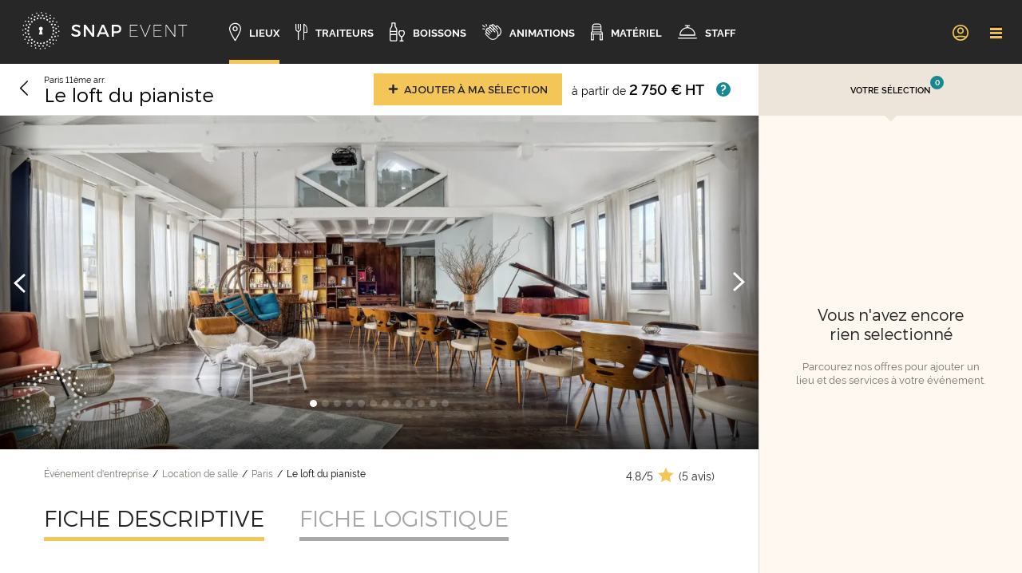

--- FILE ---
content_type: text/html; charset=UTF-8
request_url: https://www.snapevent.fr/location-de-salle/paris/loft-pianiste-1884
body_size: 19451
content:
<!DOCTYPE html>
<html lang="fr">
<head>
    <meta charset="utf-8" />
    <meta name="viewport" content="width=device-width, initial-scale=1" />
    <meta http-equiv="x-ua-compatible" content="IE=edge">
    <title>Le loft du pianiste : dispo et tarif pour événement pro</title>
    <meta name="description" content="Organisez votre événement d&#039;entreprise à Le loft du pianiste avec SnapEvent. Sélection personnalisée ✅ Organisation de A à Z ✅" />
    <meta name="keywords" content="organiser un événement, événements d&#039;entreprise" />
    <meta property="og:locale" content="fr_FR" />
    <meta property="og:type" content="website" />
    <meta property="og:title" content="Le loft du pianiste : dispo et tarif pour événement pro" />
    <meta property="og:description" content="Organisez votre événement d&#039;entreprise à Le loft du pianiste avec SnapEvent. Sélection personnalisée ✅ Organisation de A à Z ✅" />
    <meta property="og:url" content="https://www.snapevent.fr/location-de-salle/paris/loft-pianiste-1884" />
    <meta property="og:site_name" content="SnapEvent" />
    <meta property="og:image" content="https://www.snapevent.fr/media/cache/meta_image/upload/user/menu/002/709/SnapEvent-Lieu-Le-loft-du-pianiste-270954.jpg" />
    <meta property="og:image:secure_url" content="https://www.snapevent.fr/media/cache/meta_image/upload/user/menu/002/709/SnapEvent-Lieu-Le-loft-du-pianiste-270954.jpg" />
    <meta name="twitter:card" content="summary_large_image" />
    <meta name="twitter:description" content="Organisez votre événement d&#039;entreprise à Le loft du pianiste avec SnapEvent. Sélection personnalisée ✅ Organisation de A à Z ✅" />
    <meta name="twitter:title" content="Le loft du pianiste : dispo et tarif pour événement pro" />
    <meta name="twitter:site" content="@Snapevent_fr" />
    <meta name="twitter:image" content="https://www.snapevent.fr/media/cache/meta_image/upload/user/menu/002/709/SnapEvent-Lieu-Le-loft-du-pianiste-270954.jpg" />
    <meta name="twitter:creator" content="@Snapevent_fr" />
    <link rel="publisher" href="https://plus.google.com/117124783174041141074"/>
    <link rel="canonical" href="https://www.snapevent.fr/location-de-salle/paris/loft-pianiste-1884" />
    <link rel="apple-touch-icon" sizes="180x180" href="/medias/img/favicon/apple-touch-icon.png" />
    <link rel="icon" type="image/png" sizes="32x32" href="/medias/img/favicon/favicon-32x32.png" />
    <link rel="icon" type="image/png" sizes="16x16" href="/medias/img/favicon/favicon-16x16.png" />
    <link rel="manifest" href="/manifest.json" crossorigin="use-credentials" />
    <link rel="mask-icon" href="/medias/img/favicon/safari-pinned-tab.svg" color="#5bbad5" />
    <link rel="shortcut icon" href="/medias/img/favicon/favicon.ico" />
    <meta name="msapplication-TileColor" content="#ffc40d" />
    <meta name="msapplication-config" content="/medias/img/favicon/browserconfig.xml" />
    <meta name="theme-color" content="#f4c657" />
    <style>svg.icon { width: 1em; height: 1em; }</style>
                <link rel="stylesheet" href="/build/front/518.de21a9e2.css"><link rel="stylesheet" href="/build/front/desktop.713ca597.css">
    
    <link rel="stylesheet" href="/build/front/place.show.desktop.b5841a82.css">
        <script>
        window.dataLayer = window.dataLayer || [];
        window.dataLayer.push({'page_context': 'show' });
        var appDataLayer = [];
        for (var i = 0; i < appDataLayer.length; i++) {
          window.dataLayer.push(appDataLayer[i]);
        }
    </script>
                <script>
      window.dataLayer = window.dataLayer || [];
      function gtag(){window.dataLayer.push(arguments);}
      var gtmLoaded = false;
      function loadGTM() {
        if (gtmLoaded) return;
        gtmLoaded = true;
        (function(w,d,s,l,i){w[l]=w[l]||[];w[l].push({'gtm.start':
              new Date().getTime(),event:'gtm.js'});var f=d.getElementsByTagName(s)[0],
            j=d.createElement(s),dl=l!='dataLayer'?'&l='+l:'';j.async=true;j.src=
            'https://www.googletagmanager.com/gtm.js?id='+i+dl;f.parentNode.insertBefore(j,f);
        })(window,document,'script','dataLayer','GTM-TPG8FL8');
      }
      if ('requestIdleCallback' in window) {
        requestIdleCallback(loadGTM, { timeout: 2000 });
      } else {
        setTimeout(loadGTM, 2000);
      }
      window.addEventListener('scroll', loadGTM, { once: true, passive: true });
      window.addEventListener('click', loadGTM, { once: true, passive: true });
      window.addEventListener('mousemove', loadGTM, { once: true, passive: true });
      window.addEventListener('touchstart', loadGTM, { once: true, passive: true });
    </script>

    </head>
<body data-current-route-name="snp_app_place_show" class="">
                <!-- Google Tag Manager (noscript) -->
    <noscript><iframe src="https://www.googletagmanager.com/ns.html?id=GTM-TPG8FL8"
                      height="0" width="0" style="display:none;visibility:hidden"></iframe></noscript>
    <!-- End Google Tag Manager (noscript) -->

        <div style="display: none;"><svg xmlns="http://www.w3.org/2000/svg"><symbol style="enable-background:new 0 0 275.3 62.6" id="svg-home_logose" viewBox="0 0 275.3 62.6"><path d="M86.7 26.4c0-1.3 1.3-2.1 3.3-2.1 1.5 0 3.7.5 5.9 1.9l1.4-3c-1.9-1.2-4.4-2.1-7-2.1-4.4 0-7.3 2.1-7.3 5.6 0 7.1 10.8 4.6 10.8 9.1 0 1.5-1.4 2.4-3.7 2.4-2.1 0-4.7-1-6.8-2.9l-1.5 2.9c2.1 1.9 5 3.2 8.2 3.2 4.4 0 7.6-2.2 7.6-5.8-.1-7.1-10.9-4.8-10.9-9.2zm30.2 9.3-10.7-14.4h-3.3v20h3.3V27l10.7 14.3h3.3v-20h-3.3zm16.3-14.4-8.8 20h3.5l1.9-4.5h10.1l1.9 4.5h3.6l-8.8-20h-3.4zm-2.1 12.5 3.8-8.9 3.8 8.9h-7.6zm26.4-12.5h-8v20h3.4v-6h4.6c5 0 7.9-2.6 7.9-7.2 0-4.3-2.9-6.8-7.9-6.8zm-.1 11h-4.5v-7.9h4.5c3.1 0 4.8 1.3 4.8 3.9 0 2.7-1.8 4-4.8 4zm23.6-.6h10.4v-1.2H181v-8h11.7v-1.2h-12.9v20h13.3v-1.1H181zm24.5 8.2-7.6-18.6h-1.3l8.3 20h1.2l8.3-20h-1.3zm15.2-8.2h10.4v-1.2h-10.4v-8h11.7v-1.2h-12.9v20h13.3v-1.1h-12.1zm33.5 7.8-13.3-18.2h-1.4v20h1.2V23.2L254 41.3h1.4v-20h-1.2zm6.4-18.2v1.2h6.8v18.8h1.2V22.5h6.7v-1.2zM30.1 8.9h2.5v2.5h-2.5zm-3.78-2.057.467-2.252 2.252.466-.467 2.252zm-3.137-4.397.83-1.597 1.598.83-.83 1.597zM30 51.2h2.5v2.5H30zm3.652 6.435.467-2.252 2.252.467-.467 2.252zm3.455 3.302.83-1.597 1.597.83-.83 1.597zM24.316 9.977l2.414-.647.647 2.415-2.414.647zm-4.281-3.311 2.296-.132.132 2.296-2.296.132zm-4.059-1.063.389-1.758 1.757.389-.388 1.757zM35.21 50.867l2.415-.647.647 2.415-2.414.647zm5.027 2.997 2.296-.132.132 2.296-2.296.132zm4.325 4.593.389-1.757 1.757.388-.388 1.757zM19.037 12.51l2.165-1.25 1.25 2.165-2.165 1.25zm-5.042-2.087 2.184-.722.722 2.184-2.184.722zM9.762 8.64l1.798-.08.08 1.798-1.798.08zm30.37 40.56 2.165-1.25 1.25 2.164-2.165 1.25zm5.56 1.531 2.184-.722.722 2.184-2.184.722zm5.37 1.607 1.798-.08.08 1.798-1.798.08zM14.614 16.37l1.766-1.77 1.768 1.768-1.768 1.768zm-5.369-.785 1.922-1.263 1.263 1.923-1.923 1.262zm-4.662-.565 1.717-.542.542 1.716-1.716.543zm39.921 31.322 1.768-1.768 1.768 1.768-1.768 1.767zm5.789.075 1.923-1.262 1.262 1.923-1.922 1.262zm5.486.097 1.716-.543.542 1.717-1.716.542zM11.284 21.102l1.25-2.165 2.165 1.25-1.25 2.165zm-5.329.788 1.53-1.717 1.718 1.53-1.53 1.718zm-4.706.551 1.517-.968.968 1.518-1.517.968zm46.686 19.942 1.25-2.165 2.165 1.25-1.25 2.165zm5.588-1.453 1.53-1.718 1.718 1.53-1.53 1.717zm5.327-1.293 1.517-.968.969 1.517-1.518.969zM9.303 26.707l.647-2.415 2.415.647-.647 2.415zm-5.024 2.071 1.033-2.055 2.055 1.034-1.034 2.054zM.046 30.532l1.215-1.328L2.59 30.42l-1.215 1.328zm50.177 7.198.647-2.415 2.415.647-.647 2.415zm5.039-2.917 1.034-2.055 2.054 1.034-1.033 2.054zm4.878-2.597 1.215-1.328 1.328 1.215-1.215 1.329zM8.9 30h2.5v2.5H8.9zm-4.349 5.846.467-2.252 2.252.467-.467 2.252zM.9 38.653l.83-1.597 1.597.83-.83 1.597zM51.2 30.1h2.5v2.5h-2.5zm4.144-1.586.466-2.252 2.253.466-.467 2.252zm4.046-3.784.83-1.597 1.598.83-.83 1.597zM9.318 35.87l2.415-.647.647 2.414-2.415.647zm-2.781 4.496 2.296-.132.132 2.296-2.296.132zM3.81 46.265l.387-1.758 1.758.388-.388 1.758zm46.398-21.291 2.415-.647.647 2.414-2.415.647zm3.527-4.81 2.296-.132.132 2.296-2.296.132zm2.922-2.486.389-1.758 1.757.389-.388 1.757zM11.24 41.402l2.164-1.25 1.25 2.165-2.165 1.25zm-1.55 5.024 2.183-.722.722 2.184-2.184.722zm-1.127 4.713 1.798-.08.08 1.798-1.799.08zM47.93 20.307l2.164-1.25 1.25 2.165-2.165 1.25zm2.068-5.578 2.183-.722.722 2.184-2.183.722zm2.262-4.89 1.8-.08.079 1.798-1.798.08zM14.573 46.23l1.768-1.768 1.767 1.768-1.767 1.768zm-.22 5.295 1.922-1.262 1.263 1.922-1.923 1.263zm.114 4.777 1.716-.543.543 1.717-1.717.542zM44.545 16.34l1.768-1.768 1.767 1.767-1.767 1.768zm.64-5.863 1.923-1.263 1.262 1.923-1.922 1.262zm.775-5.37 1.717-.543.542 1.717-1.716.542zM18.987 50.136l1.25-2.165 2.165 1.25-1.25 2.165zm1.233 5.058 1.53-1.718 1.717 1.53-1.53 1.718zm1.231 4.646 1.518-.968.968 1.517-1.517.969zm18.817-46.354 1.25-2.165 2.165 1.25-1.25 2.165zm-1.009-5.86 1.53-1.717 1.717 1.53-1.53 1.717zm-.612-5.388 1.517-.968.969 1.517-1.518.969zm-14.395 50.44.647-2.414 2.415.646-.647 2.415zm2.523 4.676L27.81 55.3l2.054 1.034-1.033 2.055zm2.476 4.067 1.215-1.328 1.328 1.215-1.215 1.328zm6.023-49.663.647-2.415 2.415.647-.647 2.415zM32.81 6.37l1.034-2.054 2.054 1.034-1.033 2.054zm-1.874-5.042L32.15 0l1.328 1.215-1.215 1.328zM34.6 28c0-1.8-1.5-3.3-3.3-3.3-1.8 0-3.3 1.5-3.3 3.3 0 1.3.7 2.4 1.8 3l-1.6 6.6h6.2L32.8 31c1.1-.6 1.8-1.7 1.8-3z"/></symbol><symbol style="height:63px" id="svg-home_logosgp" viewBox="44.95 41.23 283.5 159.45"><path fill="#fff" d="m317.973 117.576-4.51-.888c-1.503-.274-2.665-1.094-2.665-2.529 0-1.777 1.709-2.938 3.69-2.938 3.144 0 4.579 1.913 4.852 4.168l8.61-1.572c-.341-3.963-3.758-10.113-13.598-10.113-5.842 0-10.423 3-12.223 7.218V89.216h-10.25v18.178c-.82-1.299-3.35-3.485-9.158-3.485-8.107 0-14.23 5.37-15.968 13.097-.124-7.281-3.961-13.166-12.363-13.166-3.485 0-7.654 1.572-9.5 4.784v-3.895h-10.045v2.646c-2.44-2.215-5.845-3.671-10.286-3.671-6.282 0-10.394 2.546-12.683 5.643v-4.618c-.683-.205-1.709-.342-2.733-.342-2.734 0-7.039 1.093-8.816 4.92v-4.578h-10.046v8.064h-22.393v9.362h15.923c-1.162 5.125-6.493 7.518-11.618 7.518-7.858 0-14.282-5.264-14.282-15.172 0-10.798 7.312-15.172 14.009-15.172 5.57 0 8.74 2.521 10.443 5.058l9.694-5.113c-2.168-3.375-5.57-6.535-10.424-8.383 5.231-1.658 8.578-5.529 9.808-9.938l-8.679-2.46c-.956 2.665-3.075 4.442-6.833 4.442-4.032 0-7.518-2.734-7.722-6.56h23.644c.069-.206.205-1.777.205-3.213 0-4.326-1.02-7.954-2.9-10.763h5.064v18.007c0 6.766 4.306 10.934 11.344 10.934 3.28 0 4.989-.751 5.399-.957v-6.219c3.247 4.887 8.771 7.586 14.712 7.586 8.61 0 14.009-4.92 15.649-10.797l-8.679-2.46c-.957 2.665-3.075 4.442-6.834 4.442-4.032 0-7.517-2.734-7.722-6.56h23.645c.068-.206.205-1.777.205-3.213 0-10.933-6.492-17.425-17.016-17.425a16.73 16.73 0 0 0-11.88 4.956V53.31h-8.572V42.758h-9.294v5.017c0 3.144-1.708 5.535-5.262 5.535h-2.31v7.157c-2.943-3.063-7.236-4.73-12.565-4.73-7.511 0-14.523 5.063-16.434 13.325v-8.694H148.22V65.9c-2.025-5.427-7.314-10.163-15.819-10.163-7.698 0-14.172 4.437-16.73 11.328-2.538-6.878-9.016-11.328-16.884-11.328-8.869 0-16.055 5.728-17.69 14.234-2.103-3.928-6.274-6.946-12.418-8.084l-6.492-1.23c-3.349-.615-4.784-2.324-4.784-4.647 0-2.665 2.597-5.194 6.629-5.194 5.877 0 7.722 3.827 8.063 6.082l9.704-2.733c-1.025-5.672-5.603-12.916-17.699-12.916-9.294 0-17.358 6.424-17.358 15.58 0 7.176 4.99 12.643 13.19 14.215l6.628 1.23c3.212.615 5.194 2.392 5.194 4.852 0 3.007-2.597 5.057-6.834 5.057-6.629 0-9.635-3.895-10.045-8.337l-9.91 2.392c.684 6.833 6.425 15.512 19.818 15.512 2.252 0 4.303-.296 6.151-.825v16.469c-.82-1.299-3.349-3.485-9.157-3.485-9.636 0-16.47 7.585-16.47 17.699 0 7.929 4.168 14.086 10.354 16.6h-7.21v48.451h10.797v-16.742h9.773c7.459 0 13.147-3.869 15.466-9.728v26.47h10.387V171.83c0-6.765 3.759-9.225 7.927-9.225.471 0 .958.017 1.457.06-.833 2.11-1.293 4.454-1.293 6.978 0 10.524 7.927 18.041 18.041 18.041 8.746 0 15.772-5.548 17.582-13.782v14.124c0 2.118-1.093 3.485-3.485 3.485-1.572 0-2.597-.273-3.075-.41v8.61c.478.206 2.118.957 5.74.957 6.902 0 11.208-4.715 11.208-11.549v-15.022c1.89 8.636 9.173 13.587 17.22 13.587 8.61 0 14.01-4.92 15.65-10.797l-8.68-2.46c-.956 2.665-3.075 4.442-6.833 4.442-4.032 0-7.517-2.734-7.722-6.56h23.644c.069-.205.205-1.777.205-3.212 0-4.327-1.02-7.955-2.9-10.764h4.989v18.007c0 6.766 4.305 10.934 11.344 10.934 3.28 0 4.988-.751 5.398-.956v-5.067c1.836 3.23 5.734 6.433 12.997 6.433 9.089 0 13.53-5.672 13.53-11.48 0-4.989-3.417-9.226-10.455-10.66l-4.51-.89c-1.504-.273-2.666-1.093-2.666-2.528 0-1.777 1.709-2.938 3.69-2.938 3.144 0 4.58 1.913 4.853 4.168l8.61-1.571c-.342-3.964-3.759-10.114-13.6-10.114-4.377 0-8.046 1.686-10.369 4.306v-6.733h-8.572v-10.552h5.87v-14.829c0-6.765 3.76-9.226 7.928-9.226.357 0 .725.014 1.1.036-.013.103-.026.205-.034.306l9.02 1.845c.205-2.528 2.187-4.988 5.809-4.988 3.28 0 4.988 1.708 4.988 3.69 0 1.162-.615 2.05-2.46 2.323l-7.995 1.23c-5.604.82-10.046 4.237-10.046 10.251 0 5.399 4.305 10.319 11.754 10.319 4.51 0 7.79-1.914 9.568-4.784l.926 3.827h14.007v-19.476c0-3.417 2.187-5.945 5.603-5.945 3.759 0 5.536 2.528 5.536 5.877v19.544h10.387v-12.448c1.801 7.935 8.224 13.2 16.304 13.2 4.92 0 8.169-2.282 9.576-4.656l1.156 3.904h8.607c-.06-.661-.226-2.487-.265-5.011 1.925 3.09 5.797 6.036 12.761 6.036 9.09 0 13.531-5.672 13.531-11.48 0-4.989-3.417-9.226-10.456-10.661zM225.06 63.937c4.92 0 6.697 3.143 6.833 5.74h-13.599c.205-2.528 2.392-5.74 6.766-5.74zm-20.589-1.538h7.094c-2.221 2.943-3.59 6.759-3.59 11.242 0 3.163.643 5.962 1.768 8.358-.462.066-.98.116-1.513.116-2.256 0-3.759-.752-3.759-3.554V62.4zm-29.294 1.538c4.92 0 6.697 3.143 6.834 5.74h-13.6c.206-2.528 2.392-5.74 6.766-5.74zm-42.572 1.367c4.032 0 6.082 2.46 6.834 5.057l8.78-2.647v11.994l-8.438-2.582c-.752 2.529-3.007 5.057-7.04 5.057-4.304 0-7.926-3.007-7.926-8.405 0-5.467 3.485-8.474 7.79-8.474zm-33.82 0c3.964 0 7.655 2.665 7.655 8.405 0 5.74-3.69 8.474-7.654 8.474-3.895 0-7.654-2.802-7.654-8.474 0-5.74 3.759-8.405 7.654-8.405zm-35.37 47.967c4.033 0 7.655 2.733 7.655 8.405 0 5.604-3.622 8.474-7.654 8.474s-7.654-2.87-7.654-8.474c0-5.672 3.622-8.405 7.654-8.405zm8.279 21.517 1.12 3.782a19.766 19.766 0 0 0-3.794-.362h-1.674c1.99-.94 3.572-2.264 4.348-3.42zm-3.767 25.835h-8.612V147.57h8.612c4.1 0 6.902 2.631 6.902 6.527 0 3.758-2.802 6.526-6.902 6.526zm53.078 17.494c-3.895 0-7.654-2.802-7.654-8.474 0-5.74 3.759-8.405 7.654-8.405 3.963 0 7.654 2.665 7.654 8.405 0 5.74-3.69 8.474-7.654 8.474zm37.81-12.506c.205-2.528 2.392-5.74 6.765-5.74 4.92 0 6.697 3.144 6.834 5.74h-13.6zm42.96-7.278a10.299 10.299 0 0 0-1.088 4.613c0 4.784 2.87 8.884 10.114 10.456l3.896.888c2.528.547 3.348 1.572 3.348 2.802 0 1.503-1.298 2.939-3.963 2.939-3.554 0-5.194-2.256-5.33-4.579l-8.816 1.572c.02.286.062.593.121.911a10.76 10.76 0 0 1-1.5.114c-2.255 0-3.759-.752-3.759-3.554v-16.162h6.976zm-16.27-19.64v5.016c0 3.144-1.71 5.535-5.262 5.535h-2.311v7.076c-2.94-3.013-7.206-4.65-12.489-4.65-7.56 0-14.61 5.13-16.468 13.485v-8.853h-10.388v9.086c-1.81-8.22-8.836-13.717-17.582-13.717-6.274 0-11.704 2.867-14.925 7.556v-6.531c-.683-.205-1.708-.342-2.733-.342-2.734 0-7.039 1.093-8.816 4.92v-4.578h-8.96c-.528-6.971-5.194-12.402-12.164-14.004h8.05a65.739 65.739 0 0 1-.273-6.082v-7.98c1.334 9.563 8.99 15.087 17.492 15.087 7.117 0 12.037-3.362 14.457-7.846 1.442 3.635 5.349 7.846 13.677 7.846 9.089 0 13.53-5.672 13.53-11.48 0-4.989-3.416-9.226-10.455-10.661l-4.51-.888c-1.504-.274-2.666-1.094-2.666-2.529 0-1.777 1.709-2.938 3.69-2.938 3.144 0 4.58 1.913 4.853 4.168l8.61-1.572c-.342-3.963-3.759-10.113-13.6-10.113-6.727 0-11.786 3.98-12.843 9.219-2.501-5.895-7.965-9.22-15.494-9.22-7.994 0-15.425 5.732-16.741 14.952V89.216H75c3.567-2.056 5.949-5.16 7.026-8.55 2.632 6.724 9.06 11.084 16.76 11.084 7.865 0 14.34-4.487 16.881-11.379 2.598 6.907 9.24 11.38 17.075 11.38 7.998 0 13.296-4.552 15.477-9.696v8.67h10.387V78.322c1.197 5.255 4.4 9.126 8.555 11.327-11.5 2.106-20.32 11.777-20.32 24.852 0 14.9 11.07 25.216 25.352 25.216 7.985 0 14.136-3.704 18.088-8.931v7.906h-4.777zm-70.77-14.352c.07-.205.252-2.298.196-3.711 1.567 2.194 4.27 3.91 8.393 4.805l3.896.888c2.528.547 3.348 1.572 3.348 2.802 0 1.503-1.298 2.939-3.963 2.939-3.554 0-5.194-2.256-5.33-4.58L113.9 128.8l-8.254-2.34c-.957 2.665-3.075 4.442-6.834 4.442-4.032 0-7.517-2.734-7.722-6.56h23.645zm-23.439-6.697c.205-2.528 2.392-5.74 6.765-5.74 4.92 0 6.698 3.144 6.834 5.74H91.296zm138.183 7.722c0 5.262-3.143 6.766-6.219 6.766-2.87 0-4.031-1.709-4.031-3.485 0-2.392 1.64-3.417 3.827-3.759l6.423-1.025v1.503zm54.882 4.784c-4.032 0-7.654-2.87-7.654-8.474 0-5.672 3.622-8.405 7.654-8.405s7.654 2.733 7.654 8.405c0 5.604-3.622 8.474-7.654 8.474zm30.332 1.914c-3.553 0-5.193-2.256-5.33-4.58l-7.234 1.29v-9.707c1.304 2.937 4.225 5.27 9.284 6.368l3.895.888c2.529.547 3.349 1.572 3.349 2.802 0 1.503-1.299 2.939-3.964 2.939zM158.606 56.86H148.22v-8.41h10.387v8.409zm26.826-7.074-20.423 4.062V46.29l20.423-4.062v7.557zm49.883 0-20.423 4.062V46.29l20.423-4.062v7.557zm-96.728 94.6h10.388v8.408h-10.388v-8.409z"/></symbol><symbol overflow="hidden" id="svg-seminaire_picto_activite" viewBox="0 0 52 52"><defs><clipPath id="a"><path d="M89 346h52v52H89z"/></clipPath><clipPath id="b"><path d="M90 347h51v51H90z"/></clipPath><clipPath id="c"><path d="M90 347h51v51H90z"/></clipPath><clipPath id="d"><path d="M90 347h51v51H90z"/></clipPath></defs><g clip-path="url(#a)" transform="translate(-89 -346)"><g clip-path="url(#b)"><g clip-path="url(#c)"><g clip-path="url(#d)" fill="#F4C757"><path d="M104.676 389.609a4.437 4.437 0 0 1-2.767.953h-.396a4.438 4.438 0 0 1-2.768-.953c-.351-.524-3.433-5.251-3.433-11.075 0-2.921 1.095-5.461 2.154-7.918.352-.819.697-1.62.99-2.412h6.51c.293.792.638 1.594.99 2.412a32.994 32.994 0 0 1 1.655 4.434c.212-.531.43-1.041.637-1.528-.397-1.169-.868-2.281-1.319-3.327-.884-2.054-1.72-3.993-1.72-5.837.001-1.688.229-3.368.679-4.994.31-1.071.481-2.177.509-3.291.003-3.698-2.253-5.354-4.488-5.354h-.396c-2.236 0-4.492 1.656-4.492 5.355.028 1.116.2 2.223.51 3.294a18.77 18.77 0 0 1 .679 4.994c0 1.844-.836 3.783-1.72 5.837-1.05 2.433-2.24 5.195-2.24 8.335a22.204 22.204 0 0 0 3.661 11.737l.068.078a5.384 5.384 0 0 0 3.534 1.276h.396a5.385 5.385 0 0 0 3.533-1.275l.068-.078c.484-.717.918-1.468 1.298-2.246a23.072 23.072 0 0 1-.405-1.684 20.893 20.893 0 0 1-1.727 3.267Zm-5.867-22.467c.27-.853.424-1.738.456-2.632h4.892c.032.894.185 1.779.456 2.632Zm-.725-11.068c0-3.169 1.847-4.293 3.429-4.293h.396c1.581 0 3.428 1.124 3.428 4.293a11.96 11.96 0 0 1-.478 3.036 20.226 20.226 0 0 0-.691 4.338h-4.916a20.163 20.163 0 0 0-.69-4.338 11.977 11.977 0 0 1-.478-3.036Zm35.411 14.121c-.885-2.053-1.721-3.992-1.721-5.837.001-1.687.229-3.367.679-4.994.31-1.07.481-2.176.509-3.291 0-3.698-2.255-5.354-4.49-5.354h-.397c-2.235 0-4.49 1.656-4.49 5.355.027 1.115.198 2.223.508 3.294a18.73 18.73 0 0 1 .679 4.994c0 1.844-.835 3.783-1.72 5.837-.435 1.01-.89 2.08-1.278 3.206.207.482.425.988.637 1.514a34.19 34.19 0 0 1 1.617-4.3c.353-.818.697-1.619.99-2.411h6.511c.293.792.637 1.594.99 2.411 1.058 2.457 2.152 4.998 2.152 7.919 0 5.829-3.084 10.559-3.434 11.076a4.37 4.37 0 0 1-2.765.948h-.397a4.433 4.433 0 0 1-2.767-.953 20.795 20.795 0 0 1-1.664-3.121 22.83 22.83 0 0 1-.41 1.658c.365.736.779 1.446 1.24 2.125l.068.077a5.38 5.38 0 0 0 3.533 1.277h.397a5.387 5.387 0 0 0 3.533-1.275l.067-.078a22.195 22.195 0 0 0 3.662-11.736c0-3.142-1.19-5.904-2.239-8.341Zm-8.848-14.121c0-3.169 1.847-4.293 3.428-4.293h.397c1.581 0 3.428 1.124 3.428 4.293a12.004 12.004 0 0 1-.478 3.036 20.226 20.226 0 0 0-.691 4.338h-4.917a20.163 20.163 0 0 0-.69-4.338 11.959 11.959 0 0 1-.477-3.036Zm.724 11.068a9.854 9.854 0 0 0 .456-2.632h4.892c.032.894.186 1.779.457 2.632Z"/><path d="M118.539 368.077c.001-1.687.23-3.367.68-4.993.31-1.071.481-2.177.509-3.291-.001-3.7-2.257-5.355-4.494-5.355h-.395c-2.236 0-4.491 1.655-4.491 5.355.027 1.115.198 2.222.509 3.294.45 1.626.678 3.306.679 4.994 0 1.844-.836 3.783-1.72 5.837-1.05 2.437-2.24 5.199-2.24 8.341a22.197 22.197 0 0 0 3.661 11.736l.068.078a5.389 5.389 0 0 0 3.535 1.271h.394a5.386 5.386 0 0 0 3.534-1.275l.068-.078a22.2 22.2 0 0 0 3.661-11.737c0-3.14-1.189-5.902-2.24-8.34-.883-2.052-1.718-3.993-1.718-5.837Zm-5.947.152h4.892c.032.894.186 1.779.456 2.632h-5.804a9.854 9.854 0 0 0 .456-2.632Zm-1.18-8.436c0-3.169 1.847-4.293 3.428-4.293h.394c1.582 0 3.429 1.124 3.429 4.293a11.967 11.967 0 0 1-.478 3.036 20.217 20.217 0 0 0-.691 4.337h-4.916a20.137 20.137 0 0 0-.691-4.335 12.023 12.023 0 0 1-.475-3.038Zm6.59 33.536a4.372 4.372 0 0 1-2.768.952h-.395a4.435 4.435 0 0 1-2.767-.953c-.355-.524-3.434-5.251-3.434-11.075 0-2.922 1.095-5.462 2.154-7.919.352-.818.698-1.622.989-2.411h6.513c.293.792.637 1.594.99 2.411 1.058 2.457 2.152 4.998 2.152 7.919 0 5.829-3.084 10.559-3.434 11.076Z"/></g></g></g></g></symbol><symbol overflow="hidden" id="svg-seminaire_picto_maison" viewBox="0 0 96 97"><defs><clipPath id="a"><path d="M432 221h96v97h-96z"/></clipPath><clipPath id="b"><path d="M432 222h96v96h-96z"/></clipPath><clipPath id="c"><path d="M432 222h96v96h-96z"/></clipPath><clipPath id="d"><path d="M432 222h96v96h-96z"/></clipPath></defs><g clip-path="url(#a)" transform="translate(-432 -221)"><g clip-path="url(#b)"><g clip-path="url(#c)"><g clip-path="url(#d)"><path d="m438.567 273.958 6.489 6.488 4.944-4.682v32.212l25 .01v-24.969h10v24.973l25 .01v-32.278l4.969 4.7 6.464-6.463L480 234.6ZM508 306l-21-.009v-24.974h-14v24.968l-21-.008V273.87l28-26.516 28 26.477Zm-62.906-28.344L441.433 274 480 237.356 518.567 274l-3.637 3.632L480 244.6Z" fill="#F4C757"/></g></g></g></g></symbol><symbol overflow="hidden" id="svg-seminaire_picto_meeting" viewBox="0 0 48 46"><defs><clipPath id="a"><path d="M92 224h48v46H92z"/></clipPath><clipPath id="b"><path d="M92 224h47v46H92z"/></clipPath><clipPath id="c"><path d="M92 224h47v46H92z"/></clipPath><clipPath id="d"><path d="M92 224h47v46H92z"/></clipPath></defs><g clip-path="url(#a)" transform="translate(-92 -224)"><g clip-path="url(#b)"><g clip-path="url(#c)"><g clip-path="url(#d)" fill="#F4C757"><path d="M123.774 246a1.357 1.357 0 0 1 .392-1.006 4.65 4.65 0 0 1 .983-.521 10.154 10.154 0 0 1 8.218.048c.28.106.544.25.783.428.278.283.436.659.444 1.051v4.813c.34.248.667.512.979.793V246a2.365 2.365 0 0 0-.731-1.729 3.989 3.989 0 0 0-1.067-.623 10.997 10.997 0 0 0-9.008-.06 5.378 5.378 0 0 0-1.218.66 2.283 2.283 0 0 0-.754 1.752v.577c.33.05.657.104.979.16Zm5.412-3.834c1.893 0 3.427-1.502 3.427-3.355 0-1.852-1.534-3.354-3.427-3.354s-3.427 1.502-3.427 3.355c-.012 1.84 1.504 3.342 3.386 3.354h.04Zm0-5.75c1.351.002 2.446 1.073 2.448 2.395 0 1.324-1.096 2.396-2.448 2.396-1.352 0-2.448-1.072-2.448-2.395 0-1.324 1.096-2.396 2.448-2.396ZM96.406 246c.003-.208.047-.414.131-.605.114-.266.315-.487.571-.628.201-.112.41-.21.625-.295a10.156 10.156 0 0 1 8.218.048c.28.107.544.25.783.429.278.283.436.659.443 1.051v.746c.323-.057.65-.11.98-.161V246a2.503 2.503 0 0 0-.731-1.728 3.79 3.79 0 0 0-1.068-.623 10.997 10.997 0 0 0-9.008-.06 5.42 5.42 0 0 0-1.189.638l-.077.071a2.37 2.37 0 0 0-.657 1.702v5.606c.312-.28.64-.545.98-.793Zm19.094-5.752c1.893 0 3.427-1.502 3.427-3.354 0-1.853-1.534-3.354-3.427-3.354s-3.427 1.501-3.427 3.354c-.011 1.841 1.504 3.343 3.386 3.354h.041Zm0-5.75c1.351.002 2.446 1.073 2.448 2.396 0 1.323-1.096 2.396-2.448 2.396-1.352 0-2.448-1.073-2.448-2.396s1.096-2.396 2.448-2.396Zm-13.708 7.668c1.892 0 3.427-1.502 3.427-3.355 0-1.852-1.535-3.354-3.427-3.354-1.893 0-3.427 1.502-3.427 3.355-.012 1.84 1.504 3.342 3.385 3.354h.042Zm0-5.75c1.35.002 2.446 1.073 2.448 2.395 0 1.324-1.096 2.396-2.448 2.396-1.352 0-2.448-1.072-2.448-2.395 0-1.324 1.096-2.396 2.448-2.396Zm8.274 7.667a1.359 1.359 0 0 1 .391-1.006c.305-.213.635-.387.983-.521a10.153 10.153 0 0 1 8.219.048c.28.106.544.25.783.427.278.284.436.66.443 1.052v2.246c.33.036.656.075.98.117v-2.363a2.502 2.502 0 0 0-.73-1.73 3.773 3.773 0 0 0-1.067-.624 10.996 10.996 0 0 0-9.008-.06 5.397 5.397 0 0 0-1.22.66 2.285 2.285 0 0 0-.754 1.754v2.37c.324-.043.65-.083.98-.119Z"/><path d="M115.5 247c-12.08 0-21.542 4.104-21.542 9.344 0 5.24 9.462 9.344 21.542 9.344 12.08 0 21.542-4.105 21.542-9.344 0-5.24-9.462-9.344-21.542-9.344Zm0 17.73c-11.146 0-20.562-3.84-20.562-8.386 0-4.546 9.416-8.386 20.562-8.386s20.563 3.84 20.563 8.386c0 4.545-9.417 8.385-20.563 8.385Z"/></g></g></g></g></symbol><symbol overflow="hidden" id="svg-seminaire_picto_restauration" viewBox="0 0 48 48"><defs><clipPath id="a"><path d="M92 281h48v48H92z"/></clipPath><clipPath id="b"><path d="M92 282h47v47H92z"/></clipPath><clipPath id="c"><path d="M92 282h47v47H92z"/></clipPath><clipPath id="d"><path d="M92 282h47v47H92z"/></clipPath></defs><g clip-path="url(#a)" transform="translate(-92 -281)"><g clip-path="url(#b)"><g clip-path="url(#c)"><g clip-path="url(#d)"><path d="M134.104 315.292v-.98a18.63 18.63 0 0 0-15.097-18.267c.006-.082.012-.163.012-.245a3.518 3.518 0 1 0-7.038 0c0 .082.008.162.014.245a18.633 18.633 0 0 0-15.1 18.267v.98h-1.468v1.958a1.964 1.964 0 0 0 1.958 1.958h36.23a1.964 1.964 0 0 0 1.958-1.958v-1.958ZM112.96 295.8a2.54 2.54 0 0 1 5.08 0c0 .029-.007.057-.008.085a18.22 18.22 0 0 0-5.067 0c-.001-.03-.005-.056-.005-.085Zm-15.085 18.512c0-9.734 7.891-17.624 17.625-17.624s17.625 7.89 17.625 17.624v.98h-35.25Zm36.719 2.938a.98.98 0 0 1-.979.979h-36.23a.979.979 0 0 1-.979-.979v-.979h38.188Z" fill="#F4C757"/></g></g></g></g></symbol><symbol overflow="hidden" id="svg-seminaire_picto_soiree" viewBox="0 0 48 48"><defs><clipPath id="a"><path d="M92 420h48v48H92z"/></clipPath><clipPath id="b"><path d="M92 421h47v47H92z"/></clipPath><clipPath id="c"><path d="M92 421h47v47H92z"/></clipPath><clipPath id="d"><path d="M92 421h47v47H92z"/></clipPath></defs><g clip-path="url(#a)" transform="translate(-92 -420)"><g clip-path="url(#b)"><g clip-path="url(#c)"><g clip-path="url(#d)" fill="#F4C757"><path d="m117.196 453.987-.778-9.532-.349-6.476c0-.003.002-.005.005-.005h.003l3.972 2.169a2.39 2.39 0 0 0 2.433-.084l5.103-3.265a2.394 2.394 0 0 0 .741-3.299 2.391 2.391 0 0 0-3.306-.73l-3.916 2.502-5.016-2.713a2.406 2.406 0 0 0-1.847-.185l-6.178 1.899a2.392 2.392 0 0 0-1.359 1.072l-2.665 4.572-4.318-1.126a2.39 2.39 0 0 0-2.844 1.827v.002a2.405 2.405 0 0 0 1.664 2.805l6.048 1.573c.198.045.4.071.603.078a2.395 2.395 0 0 0 2.061-1.195l1.352-2.332c.001-.002.004-.002.007-.001l.002.004.202 3.675-3.761 9.274a2.386 2.386 0 0 0 0 1.74l2.93 7.762a2.38 2.38 0 0 0 2.205 1.554h.01a2.395 2.395 0 0 0 2.228-3.234l-2.598-6.89 2.23-5.483c.001-.003.004-.004.007-.003.001.001.002.001.002.003l.416 5.091c.035.43.186.843.437 1.194l4.753 6.659a2.392 2.392 0 0 0 3.891-2.785Zm3.249 8.659a1.414 1.414 0 0 1-1.972-.326l-4.754-6.657a1.423 1.423 0 0 1-.258-.707l-.584-7.158a.49.49 0 0 0-.942-.147l-3.085 7.584a.489.489 0 0 0-.004.357l2.666 7.072a1.414 1.414 0 0 1-1.311 1.909 1.404 1.404 0 0 1-1.3-.919l-2.935-7.77a1.416 1.416 0 0 1 0-1.025l3.801-9.371a.492.492 0 0 0 .035-.211l-.196-3.582-.095-2.623a.489.489 0 1 0-.979.035l.021.578-2.145 3.702a1.413 1.413 0 0 1-1.217.706 1.32 1.32 0 0 1-.348-.046l-6.038-1.57a1.42 1.42 0 0 1-.974-1.654 1.413 1.413 0 0 1 1.661-1.083l4.657 1.212a.488.488 0 0 0 .547-.227l2.853-4.891c.179-.303.466-.528.803-.63l6.179-1.902a1.42 1.42 0 0 1 1.091.11l5.272 2.853a.492.492 0 0 0 .496-.018l4.161-2.66a1.41 1.41 0 0 1 1.509 2.382l-5.105 3.266a1.413 1.413 0 0 1-1.437.048l-4.508-2.462-.02-.399a.49.49 0 1 0-.98.049l.033.64c0 .01-.003.02 0 .031l.086 1.578.004.083.31 5.715.789 9.679a.484.484 0 0 0 .09.245l4.449 6.229c.455.635.31 1.519-.326 1.975Zm-9.434-31.362a3.916 3.916 0 1 0 0-7.833 3.916 3.916 0 1 0 0 7.833Zm0-6.854a2.938 2.938 0 1 1-2.937 2.938 2.942 2.942 0 0 1 2.937-2.941Z"/><path d="m133.411 448.417-1.469-8.316-8.168 3.475 1.2 6.809a2.536 2.536 0 0 0-1.439.362c-.998.577-1.457 1.587-1.047 2.301.267.411.735.646 1.224.615.455-.01.9-.138 1.29-.371.949-.548 1.402-1.484 1.092-2.189l-1.224-6.925 6.316-2.708 1.094 6.16a2.526 2.526 0 0 0-1.459.362c-.998.576-1.458 1.587-1.047 2.301.267.412.735.646 1.224.614a2.62 2.62 0 0 0 1.29-.37c.921-.532 1.376-1.427 1.123-2.12Zm-8.897 4.026c-.578.334-1.091.264-1.177.115-.087-.15.109-.629.688-.963.242-.148.519-.231.803-.241.195 0 .333.053.374.125.086.151-.109.63-.688.964Zm7.289-2.753c-.578.333-1.091.263-1.177.114-.086-.149.109-.628.688-.963.242-.147.518-.229.802-.238.196 0 .334.053.375.124.085.147-.111.626-.688.963Z"/></g></g></g></g></symbol><symbol overflow="hidden" id="svg-seminaire_picto_transport" viewBox="0 0 58 57"><defs><clipPath id="a"><path d="M86 156h58v57H86z"/></clipPath><clipPath id="b"><path d="M87 156h57v57H87z"/></clipPath><clipPath id="c"><path d="M87 156h57v57H87z"/></clipPath><clipPath id="d"><path d="M87 156h57v57H87z"/></clipPath></defs><g clip-path="url(#a)" transform="translate(-86 -156)"><g clip-path="url(#b)"><g clip-path="url(#c)"><g clip-path="url(#d)" fill="#F4C757"><path d="M117.284 160.75h-3.562c-8.194.009-14.835 6.65-14.844 14.844v18.086c.01 8.194 6.65 14.835 14.844 14.844h3.562c8.194-.009 14.835-6.65 14.844-14.844v-18.086c-.009-8.194-6.65-14.835-14.844-14.844Zm-3.562 1.188h3.562a13.677 13.677 0 0 1 13.181 10.093h-29.928a13.679 13.679 0 0 1 13.185-10.093Zm-13.657 23.407a4.264 4.264 0 0 1 3.563-2.626 3.336 3.336 0 0 1 2.626 1.247l.356.446h.571c.119 0 .252-.011.384-.022.059-.006.115-.013.168-.013a2.29 2.29 0 0 1 2.245 1.875l.124.73.712.209a2.487 2.487 0 0 1 1.805 2.346 2.314 2.314 0 0 1-2.296 2.434h-10.258Zm29.459 14.381c-.17.344-.352.68-.55 1.007-.583.897-1.478 1.924-2.281 1.924h-10.149a2.248 2.248 0 0 1-2.229-2.363 2.416 2.416 0 0 1 1.754-2.278l.712-.209.124-.73a2.224 2.224 0 0 1 2.179-1.82c.051 0 .107.007.163.012.13.012.26.022.378.022h.571l.356-.445a3.25 3.25 0 0 1 2.558-1.212 3.337 3.337 0 0 1 3.188 2.419l.199.7.713.14a2.923 2.923 0 0 1 2.354 2.74l-.04.093Zm1.416-6.046a13.596 13.596 0 0 1-.673 4.23 3.921 3.921 0 0 0-2.83-2.185 4.506 4.506 0 0 0-4.33-3.281 4.433 4.433 0 0 0-3.484 1.658c-.169 0-.372-.034-.542-.034a3.412 3.412 0 0 0-3.348 2.808 3.59 3.59 0 0 0-2.605 3.418 3.438 3.438 0 0 0 3.324 3.55l.092.002h9.849a13.604 13.604 0 0 1-9.109 3.492h-3.562c-7.539-.008-13.648-6.118-13.657-13.656v-.525h10.257a3.507 3.507 0 0 0 3.486-3.527l-.002-.095a3.663 3.663 0 0 0-2.656-3.484 3.48 3.48 0 0 0-3.415-2.863c-.173 0-.379.034-.552.034a4.521 4.521 0 0 0-3.553-1.691 5.005 5.005 0 0 0-3.563 1.678v-7.615c.001-.797.072-1.591.211-2.375h30.451c.14.784.21 1.578.211 2.375Z"/><path d="M116.939 181.847a3.915 3.915 0 0 1-.026-.433c.001-.15.011-.299.027-.447l.018-.164h-2.731v1.209h2.731Zm.817-2.843c.184-.229.393-.437.624-.62l.132-.103-1.938-1.937-.854.853 1.934 1.934Zm3.465-1.433.166.02v-2.739h-1.208v2.734l.164-.017c.292-.033.586-.033.878.002Zm2.584 1.434.104.13 1.935-1.934-.854-.854-1.939 1.938.134.103c.231.18.439.387.62.617Zm-6.049 4.811-.103-.131-1.933 1.931.854.854 1.928-1.927-.128-.104a4.045 4.045 0 0 1-.618-.623Zm2.589 1.44-.166-.02v2.725h1.208v-2.725l-.166.02a3.667 3.667 0 0 1-.876 0Zm4.281-4.287c.017.148.026.296.027.445a3.915 3.915 0 0 1-.026.433l-.018.165h2.732v-1.209h-2.732Zm-.817 2.846c-.181.23-.388.439-.618.621l-.13.104 1.929 1.928.854-.854-1.932-1.932Zm-3.025-5.609a3.207 3.207 0 1 0 .002 6.414 3.207 3.207 0 0 0-.002-6.414Zm0 5.347a2.138 2.138 0 1 1 2.138-2.138 2.142 2.142 0 0 1-2.138 2.135Zm-10.219-13.897h9.896a.594.594 0 0 0 0-1.187h-9.896a.594.594 0 1 0 0 1.187Z"/></g></g></g></g></symbol></svg></div>        <div class="ct ct--navbar-search" data-component="navbar">
    <a href="/" class="logo" aria-label="Accueil">
                    <svg class="icon svg-home_logose" role="presentation"><use xlink:href="#svg-home_logose" /></svg>
            </a>
    <ul class="items">
        <li>
            <a class="nav-1 place active" href="/location-de-salle/paris/resultats-recherche">
                <svg class="icon svg-nav_picto_lieu" role="presentation"><use xlink:href="/build/front/spritemap.d52dfb66eda1f52503c5.svg#svg-nav_picto_lieu" /></svg>
                <span>Lieux</span>
            </a>
        </li>
        <li>
            <a class="nav-1 menu" href="/menu-traiteur/paris">
                <svg class="icon svg-nav_picto_traiteur" role="presentation"><use xlink:href="/build/front/spritemap.d52dfb66eda1f52503c5.svg#svg-nav_picto_traiteur" /></svg>
                <span>Traiteurs</span>
            </a>
        </li>
        <li>
            <a class="nav-1 drink" href="/boisson/paris">
                <svg class="icon svg-nav_picto_boissons" role="presentation"><use xlink:href="/build/front/spritemap.d52dfb66eda1f52503c5.svg#svg-nav_picto_boissons" /></svg>
                <span>Boissons</span>
            </a>
        </li>
        <li>
            <a class="nav-1 entertainment" href="/animation-evenementielle/paris">
                <svg class="icon svg-nav_picto_anim" role="presentation"><use xlink:href="/build/front/spritemap.d52dfb66eda1f52503c5.svg#svg-nav_picto_anim" /></svg>
                <span>Animations</span>
            </a>
        </li>
        <li>
            <a class="nav-1 furniture" href="/materiel/paris">
                <svg class="icon svg-nav_picto_matoss" role="presentation"><use xlink:href="/build/front/spritemap.d52dfb66eda1f52503c5.svg#svg-nav_picto_matoss" /></svg>
                <span>Matériel</span>
            </a>
        </li>
        <li>
            <a class="nav-1 staff" href="/staff/paris">
                <svg class="icon svg-nav_picto_staff" role="presentation"><use xlink:href="/build/front/spritemap.d52dfb66eda1f52503c5.svg#svg-nav_picto_staff" /></svg>
                <span>Staff</span>
            </a>
        </li>
    </ul>
    <ul class="sub-list-nav">
                
        
        <li class="menuburger-my-account">
                            <a data-href="/login" tabindex="0" role="link" title="Mon compte" class="account-sub-navbar">
                    <svg class="icon svg-home_top_account" role="presentation"><use xlink:href="/build/front/spritemap.d52dfb66eda1f52503c5.svg#svg-home_top_account" /></svg>
                </a>
                    </li>
        <li class="menuburger-icon js-open-menu">
            <svg class="icon svg-home_top_burger" role="presentation"><use xlink:href="/build/front/spritemap.d52dfb66eda1f52503c5.svg#svg-home_top_burger" /></svg>
        </li>
    </ul>

    <div class="m7 c5 menuburger js-menu">
    <div class="close-menuburger js-close-menu">
        <span class="close">
            <svg class="icon svg-connexion_croix" role="presentation"><use xlink:href="/build/front/spritemap.d52dfb66eda1f52503c5.svg#svg-connexion_croix" /></svg>
        </span>
    </div>
    <span class="menuburger-title title-2">
        Accès rapide
    </span>

    <div class="menuburger-content">
        <ul class="menuburger-list">
            <li class="menuburger-list-content hat-1">
                                    <a data-href="/login" tabindex="0" role="link" class="blue-link" title="Mon compte">
                        Mon compte
                    </a>
                            </li>
            <li class="menuburger-list-content hat-1">
                <a href="/publier-offre-evenementielle" title="" class="blue-link">
                    Louer mon bien
                </a>
            </li>
        </ul>
    </div>

    <div class="menuburger-content">
        <ul class="menuburger-list-content hat-1">
            <li class="menuburger-list-content hat-1">
                <a href="/transmettre-votre-brief" title="">Déposer votre brief</a>
            </li>
            <li class="menuburger-list-content hat-1">
                <a href="/contact">Devenir prestataire</a>
            </li>
            <li class="menuburger-list-content hat-1">
                <a href="/contact">Nous contacter</a>
            </li>
        </ul>
    </div>

    <div class="menuburger-content">
        <ul class="menuburger-list-content hat-1">
            <li class="menuburger-list-content hat-1">
                <a href="/qui-sommes-nous" title="">À propos</a>
            </li>
            <li class="menuburger-list-content hat-1">
                <a href="/evenements">Nos tendances</a>
            </li>
            <li class="menuburger-list-content hat-1">
                <a href="/#customers">Nos clients</a>
            </li>
        </ul>
    </div>

    <div class="menuburger-box">
        <div class="menuburger-advise">
            <div class="menuburger-advise-left">
                <div class="menuburger-phone">
                    <span class="phone">
                        <svg class="icon svg-home_top_phone" role="presentation"><use xlink:href="/build/front/spritemap.d52dfb66eda1f52503c5.svg#svg-home_top_phone" /></svg>
                    </span>
                    <p class="phone-number">
                        01 76 42 02 10
                    </p>
                </div>
            </div>

            <div class="menuburger-rs">
                <a href="https://www.facebook.com/snapeventpro" title="Facebook" aria-label="Facebook"
                   target="_blank" rel="noopener">
                    <span class="facebook">
                        <svg class="icon svg-footer_pictofb" role="presentation"><use xlink:href="/build/front/spritemap.d52dfb66eda1f52503c5.svg#svg-footer_pictofb" /></svg>
                    </span>
                </a>

                <a href="https://www.instagram.com/snapevent/" title="Instagram" aria-label="Instagram"
                   target="_blank" rel="noopener">
                    <span class="instagram">
                        <svg class="icon svg-footer_pictoinsta" role="presentation"><use xlink:href="/build/front/spritemap.d52dfb66eda1f52503c5.svg#svg-footer_pictoinsta" /></svg>
                    </span>
                </a>
            </div>

            
        </div>

    </div>
</div>

</div>


        <main class="search-main show" data-template="desktop">
        <div class="search-wrapper container">

                        <div class="search-result">
                    <div data-entity="place" data-page="show" class="page place-show show" data-type="place" data-id="1884">
    <div class="ct ct--search-show-topbar topnav">
        <div class="col">
            <a class="back" href="javascript:history.back()" title="Retour">
                <svg class="icon svg-connexion_flecheretour" role="presentation"><use xlink:href="/build/front/spritemap.d52dfb66eda1f52503c5.svg#svg-connexion_flecheretour" /></svg>
            </a>
            <div class="title">
                <strong class="hat-4 town">
                    Paris 11ème arr.
                </strong>
                <h1 class="title-2 place-name">
                    Le loft du pianiste
                </h1>
            </div>
        </div>
        <div class="col">
                                                            <div class="selection-show-helper js-show-selection-widget-holder js-selection-helper"
         data-id="1884"
         data-type="place"
         data-sub-type="place"
         data-context="show"
    >
        <div class="add-to-selection js-add-to-selection ">
            <svg class="icon svg-plus-solid" role="presentation"><use xlink:href="/build/front/spritemap.d52dfb66eda1f52503c5.svg#svg-plus-solid" /></svg>
            Ajouter à ma sélection
        </div>
        <div class="remove-from-selection js-remove-from-selection hidden">
            <svg class="icon svg-times-solid" role="presentation"><use xlink:href="/build/front/spritemap.d52dfb66eda1f52503c5.svg#svg-times-solid" /></svg>
            Retirer de ma sélection
        </div>
    </div>


                                    <div class="price-topnav">
                        <span class="price-sheet price">
                            <small>à partir de</small>
                                                                                        2 750 € HT
                                                    </span>
                    </div>
                    <div class="price-tooltip">
                        <a href="#prix" id="price-anchor-js" class="short-tooltip" aria-label="Afficher les prix"></a>
                    </div>
                                    </div>
    </div>
    <div class="pictures-slider-wrapper full">
        

<div class="ct ct--slider-item" data-component="gallery-slider">
                    <div class="inner">
                                            <div class="slide js-gallery-item js-slider-slide "
                                                           style="background-image: url('https://www.snapevent.fr/media/cache/place_show/upload/user/menu/002/709/SnapEvent-Lieu-Le-loft-du-pianiste-270954.jpg'); background-image: image-set(url('https://www.snapevent.fr/media/cache/place_show/upload/user/menu/002/709/SnapEvent-Lieu-Le-loft-du-pianiste-270954.jpg') 1x, url('https://www.snapevent.fr/media/cache/place_show_2x/upload/user/menu/002/709/SnapEvent-Lieu-Le-loft-du-pianiste-270954.jpg') 2x)"
                                  data-src="https://www.snapevent.fr/media/cache/place_full/upload/user/menu/002/709/SnapEvent-Lieu-Le-loft-du-pianiste-270954.jpg" data-sub-html="">
                                            </div>
                                            <div class="slide js-gallery-item js-slider-slide lazyload-slider"
                                      data-bg="https://www.snapevent.fr/media/cache/place_show/upload/user/menu/002/709/SnapEvent-Lieu-Le-loft-du-pianiste-270951.jpg"
                                  data-src="https://www.snapevent.fr/media/cache/place_full/upload/user/menu/002/709/SnapEvent-Lieu-Le-loft-du-pianiste-270951.jpg" data-sub-html="">
                                            </div>
                                            <div class="slide js-gallery-item js-slider-slide lazyload-slider"
                                      data-bg="https://www.snapevent.fr/media/cache/place_show/upload/user/menu/002/709/SnapEvent-Lieu-Le-loft-du-pianiste-270952.jpg"
                                  data-src="https://www.snapevent.fr/media/cache/place_full/upload/user/menu/002/709/SnapEvent-Lieu-Le-loft-du-pianiste-270952.jpg" data-sub-html="">
                                            </div>
                                            <div class="slide js-gallery-item js-slider-slide lazyload-slider"
                                      data-bg="https://www.snapevent.fr/media/cache/place_show/upload/user/image/001/954/SnapEvent-Lieu-Le-loft-du-pianiste-256271.jpg"
                                  data-src="https://www.snapevent.fr/media/cache/place_full/upload/user/image/001/954/SnapEvent-Lieu-Le-loft-du-pianiste-256271.jpg" data-sub-html="">
                                            </div>
                                            <div class="slide js-gallery-item js-slider-slide lazyload-slider"
                                      data-bg="https://www.snapevent.fr/media/cache/place_show/upload/user/image/001/954/SnapEvent-Lieu-Le-loft-du-pianiste-256272.jpg"
                                  data-src="https://www.snapevent.fr/media/cache/place_full/upload/user/image/001/954/SnapEvent-Lieu-Le-loft-du-pianiste-256272.jpg" data-sub-html="">
                                            </div>
                                            <div class="slide js-gallery-item js-slider-slide lazyload-slider"
                                      data-bg="https://www.snapevent.fr/media/cache/place_show/upload/user/image/001/954/SnapEvent-Lieu-Le-loft-du-pianiste-256273.jpg"
                                  data-src="https://www.snapevent.fr/media/cache/place_full/upload/user/image/001/954/SnapEvent-Lieu-Le-loft-du-pianiste-256273.jpg" data-sub-html="">
                                            </div>
                                            <div class="slide js-gallery-item js-slider-slide lazyload-slider"
                                      data-bg="https://www.snapevent.fr/media/cache/place_show/upload/user/image/001/954/SnapEvent-Lieu-Le-loft-du-pianiste-256274.jpg"
                                  data-src="https://www.snapevent.fr/media/cache/place_full/upload/user/image/001/954/SnapEvent-Lieu-Le-loft-du-pianiste-256274.jpg" data-sub-html="">
                                            </div>
                                            <div class="slide js-gallery-item js-slider-slide lazyload-slider"
                                      data-bg="https://www.snapevent.fr/media/cache/place_show/upload/user/image/001/954/SnapEvent-Lieu-Le-loft-du-pianiste-256275.jpg"
                                  data-src="https://www.snapevent.fr/media/cache/place_full/upload/user/image/001/954/SnapEvent-Lieu-Le-loft-du-pianiste-256275.jpg" data-sub-html="">
                                            </div>
                                            <div class="slide js-gallery-item js-slider-slide lazyload-slider"
                                      data-bg="https://www.snapevent.fr/media/cache/place_show/upload/user/image/001/954/SnapEvent-Lieu-Le-loft-du-pianiste-256276.jpg"
                                  data-src="https://www.snapevent.fr/media/cache/place_full/upload/user/image/001/954/SnapEvent-Lieu-Le-loft-du-pianiste-256276.jpg" data-sub-html="">
                                            </div>
                                            <div class="slide js-gallery-item js-slider-slide lazyload-slider"
                                      data-bg="https://www.snapevent.fr/media/cache/place_show/upload/user/menu/002/709/SnapEvent-Lieu-Le-loft-du-pianiste-270950.jpg"
                                  data-src="https://www.snapevent.fr/media/cache/place_full/upload/user/menu/002/709/SnapEvent-Lieu-Le-loft-du-pianiste-270950.jpg" data-sub-html="">
                                            </div>
                                            <div class="slide js-gallery-item js-slider-slide lazyload-slider"
                                      data-bg="https://www.snapevent.fr/media/cache/place_show/upload/user/menu/002/709/SnapEvent-Lieu-Le-loft-du-pianiste-270953.jpg"
                                  data-src="https://www.snapevent.fr/media/cache/place_full/upload/user/menu/002/709/SnapEvent-Lieu-Le-loft-du-pianiste-270953.jpg" data-sub-html="">
                                            </div>
                                            <div class="slide js-gallery-item js-slider-slide lazyload-slider"
                                      data-bg="https://www.snapevent.fr/media/cache/place_show/upload/user/image/001/954/SnapEvent-Lieu-Le-loft-du-pianiste-256270.jpg"
                                  data-src="https://www.snapevent.fr/media/cache/place_full/upload/user/image/001/954/SnapEvent-Lieu-Le-loft-du-pianiste-256270.jpg" data-sub-html="">
                                            </div>
            </div>
            <ul class="bullets">
                            <li class="active js-slider-bullet"></li>
                            <li class=" js-slider-bullet"></li>
                            <li class=" js-slider-bullet"></li>
                            <li class=" js-slider-bullet"></li>
                            <li class=" js-slider-bullet"></li>
                            <li class=" js-slider-bullet"></li>
                            <li class=" js-slider-bullet"></li>
                            <li class=" js-slider-bullet"></li>
                            <li class=" js-slider-bullet"></li>
                            <li class=" js-slider-bullet"></li>
                            <li class=" js-slider-bullet"></li>
                            <li class=" js-slider-bullet"></li>
                    </ul>
        <button class="arrow left js-slider-arrow" data-way="left" aria-label="Image précédente">
            <svg class="icon svg-button_arrowright" role="presentation"><use xlink:href="/build/front/spritemap.d52dfb66eda1f52503c5.svg#svg-button_arrowright" /></svg>
        </button>
        <button class="arrow right js-slider-arrow" data-way="right" aria-label="Image suivante">
            <svg class="icon svg-button_arrowright" role="presentation"><use xlink:href="/build/front/spritemap.d52dfb66eda1f52503c5.svg#svg-button_arrowright" /></svg>
        </button>
                <div class="ui-slider-item">
                                </div>
    </div>

    </div>
        <div class="show-wrapper">
        <div class="headline">
                            <div class="ct ct--breadcrumb js-breadcrumb">
   <ol class="inner filter-2" itemscope itemtype="http://schema.org/BreadcrumbList"><li itemprop="itemListElement" itemscope itemtype="http://schema.org/ListItem"><a href="https://www.snapevent.fr/" itemtype="http://schema.org/Thing" itemprop="item"><span itemprop="name">Événement d&#039;entreprise</span><meta itemprop="position" content="1" /></a></li><li itemprop="itemListElement" itemscope itemtype="http://schema.org/ListItem"><a href="https://www.snapevent.fr/location-de-salle" itemtype="http://schema.org/Thing" itemprop="item"><span itemprop="name">Location de salle</span><meta itemprop="position" content="2" /></a></li><li itemprop="itemListElement" itemscope itemtype="http://schema.org/ListItem"><a href="https://www.snapevent.fr/location-de-salle/paris" itemtype="http://schema.org/Thing" itemprop="item"><span itemprop="name">Paris</span><meta itemprop="position" content="3" /></a></li><li><span>Le loft du pianiste</span></li></ol>
</div>

                

    <!--suppress HtmlUnknownAnchorTarget -->
    <a id="comments-anchor-js" class="comments filter-2" href="#comments-section">
                    <div class="rating">
                <span>4.8/5</span>
                <svg class="icon svg-fiche_lieu_com_etoile" role="presentation"><use xlink:href="/build/front/spritemap.d52dfb66eda1f52503c5.svg#svg-fiche_lieu_com_etoile" /></svg>
                (5 avis)
            </div>
            </a>

                    </div>

        <ul class="nav nav-tabs" role="tablist">
            <li class="nav-item" role="presentation">
                <button class="nav-link active" id="description-tab" data-bs-toggle="tab" data-bs-target="#description" type="button" role="tab" aria-controls="description" aria-selected="true">
                    Fiche descriptive
                </button>
            </li>
            <li class="nav-item" role="presentation">
                <button class="nav-link" id="logistics-tab" data-bs-toggle="tab" data-bs-target="#logistics" type="button" role="tab" aria-controls="logistics" aria-selected="false">
                    Fiche logistique
                </button>
            </li>
                    </ul>
                <div class="tab-content">
            <div class="tab-pane active" id="description" role="tabpanel" aria-labelledby="description-tab">
                                
<div class="row-fiche row-in-short">
    <h2 class="title-2 title-row-fiche">Le loft du pianiste en bref</h2>
    <div class="cols">
        <ul class="list-fiche c12">
            <li>
                Surface intérieure :
                <strong>120m2</strong>
            </li>
            <li>
                Surface extérieure :
                <strong>
                                            -
                                    </strong>
            </li>
            <li>
                Capacité cocktail :
                <strong>
                                            60 personnes
                                    </strong>
            </li>
                            <li>
                    Capacité convention :
                    <strong>35 personnes</strong>
                </li>
                                                            <li>
                Type :
                                    <strong>Appartement
                             / Atelier
                             / Lieu ouvert à l&#039;événementiel
                             / Loft
                            </strong>
                            </li>
            <li>
                Adapté pour :
                                    <strong>
                                                    Professionnels /                                                                            Particuliers
                                            </strong>
                            </li>
            <li>
                Volume sonore autorisé :
                                    <strong>Musique d&#039;ambiance (~65db)</strong>
                            </li>
        </ul>
            </div>
</div>

                
<div class="row-fiche cols cols-double collapsable-description hide-description fully-expanded" id="show-description-place-collapsable">
    <div class="col c12">
        <h2 class="title-2 title-row-fiche">
            Description pour Le loft du pianiste
        </h2>
        <p>
            Situé à quelques pas de la Place de la République, découvrez Le loft du pianiste, un endroit idéal pour les amateurs de musique et les mélomanes. Cet espace unique, aux influences new-yorkaises, vous accueille pour vos événements professionnels, qu’ils soient festifs ou plus formels. Ce lieu met à votre disposition un magnifique piano à queue, parfait pour les amateurs et les musiciens confirmés. <br />
<br />
Que ce soit pour des repas professionnels, des conférences, des <a href="/location-de-salle/paris/lancement-produit" target="_blank">lancements de produits</a>, des <a href="/seminaire-convention" target="_blank">séminaires</a>, des expositions ou des vernissages, Le Loft du Pianiste offre un cadre moderne et épuré, avec une ambiance jazzy idéale pour passer un moment agréable avec vos convives.<br />
<br />
Personnalisez l’ambiance de votre soirée en diffusant votre propre musique ou en faisant appel à un pianiste, que nous pouvons organiser pour vous. Pour la restauration, choisissez entre plusieurs formules : repas assis ou cocktail dînatoire, concoctés par nos chefs sur place avec des produits frais et de saison, en respectant les normes anti-gaspillage. <br />
<br />
Le plus : Pour vos dîners en petit comité, profitez d’un cadre intimiste avec notre service de chef privé, qui saura ravir vos papilles et celles de vos invités.
        </p>
            </div>
</div>
<button
    class="ct ct--button cta cta-clear cta-yellow-hover row-fiche expandable-description-trigger collapsed"
    style="display: none" data-expands="#show-description-place-collapsable">
    En savoir plus
</button>


                
<div class="row-fiche">
    <h2 class="title-2 title-row-fiche">Localisation pour Le loft du pianiste</h2>
    <div class="card-show-wrapper" data-component="map-show">
    <div class="map-show" data-lat="48.869025254996" data-lng="2.3707773702868"></div>
</div>

</div>


<div class="row-fiche cols cols-double public-transports-wrapper">
    <div class="col c6 public-transports">
        <h2 class="title-2 title-row-fiche">Transports en commun</h2>
                            <ul class="subway-station-list">
                                    <li>
                        <svg class="icon svg-metro_logo" role="presentation"><use xlink:href="/build/front/spritemap.d52dfb66eda1f52503c5.svg#svg-metro_logo" /></svg>
                                                    <svg class="icon svg-metro_ligne_11" role="presentation"><use xlink:href="/build/front/spritemap.d52dfb66eda1f52503c5.svg#svg-metro_ligne_11" /></svg>
                                                <span>Goncourt</span>
                        <span class="duration">- 4 min à pied</span>
                    </li>
                                    <li>
                        <svg class="icon svg-metro_logo" role="presentation"><use xlink:href="/build/front/spritemap.d52dfb66eda1f52503c5.svg#svg-metro_logo" /></svg>
                                                    <svg class="icon svg-metro_ligne_5" role="presentation"><use xlink:href="/build/front/spritemap.d52dfb66eda1f52503c5.svg#svg-metro_ligne_5" /></svg>
                                                    <svg class="icon svg-metro_ligne_9" role="presentation"><use xlink:href="/build/front/spritemap.d52dfb66eda1f52503c5.svg#svg-metro_ligne_9" /></svg>
                                                <span>Oberkampf</span>
                        <span class="duration">- 5 min à pied</span>
                    </li>
                                    <li>
                        <svg class="icon svg-metro_logo" role="presentation"><use xlink:href="/build/front/spritemap.d52dfb66eda1f52503c5.svg#svg-metro_logo" /></svg>
                                                    <svg class="icon svg-metro_ligne_3" role="presentation"><use xlink:href="/build/front/spritemap.d52dfb66eda1f52503c5.svg#svg-metro_ligne_3" /></svg>
                                                    <svg class="icon svg-metro_ligne_5" role="presentation"><use xlink:href="/build/front/spritemap.d52dfb66eda1f52503c5.svg#svg-metro_ligne_5" /></svg>
                                                    <svg class="icon svg-metro_ligne_8" role="presentation"><use xlink:href="/build/front/spritemap.d52dfb66eda1f52503c5.svg#svg-metro_ligne_8" /></svg>
                                                    <svg class="icon svg-metro_ligne_9" role="presentation"><use xlink:href="/build/front/spritemap.d52dfb66eda1f52503c5.svg#svg-metro_ligne_9" /></svg>
                                                    <svg class="icon svg-metro_ligne_11" role="presentation"><use xlink:href="/build/front/spritemap.d52dfb66eda1f52503c5.svg#svg-metro_ligne_11" /></svg>
                                                <span>République</span>
                        <span class="duration">- 6 min à pied</span>
                    </li>
                                    <li>
                        <svg class="icon svg-metro_logo" role="presentation"><use xlink:href="/build/front/spritemap.d52dfb66eda1f52503c5.svg#svg-metro_logo" /></svg>
                                                    <svg class="icon svg-metro_ligne_3" role="presentation"><use xlink:href="/build/front/spritemap.d52dfb66eda1f52503c5.svg#svg-metro_ligne_3" /></svg>
                                                <span>Parmentier</span>
                        <span class="duration">- 7 min à pied</span>
                    </li>
                            </ul>
                                                    <ul class="subway-station-list">
                                    <li>
                        <svg class="icon svg-train-solid" role="presentation"><use xlink:href="/build/front/spritemap.d52dfb66eda1f52503c5.svg#svg-train-solid" /></svg>
                        <span>Gare Paris Est</span>
                                                    <span class="duration">- 20 min à pied</span>
                                            </li>
                            </ul>
                            </div>
    <div class="col c6 points-of-interest">
                            <h2 class="title-2 title-row-fiche">Points d'intérêt à proximité</h2>
            <ul class="subway-station-list">
                                    <li>
                        <svg class="icon svg-poi-solid" role="presentation"><use xlink:href="/build/front/spritemap.d52dfb66eda1f52503c5.svg#svg-poi-solid" /></svg>
                        <span>Place Darno Maffini</span>
                                                    <span class="duration">- 2 min à pied</span>
                                            </li>
                                    <li>
                        <svg class="icon svg-poi-solid" role="presentation"><use xlink:href="/build/front/spritemap.d52dfb66eda1f52503c5.svg#svg-poi-solid" /></svg>
                        <span>Pétanque Club des 3 Bornes</span>
                                                    <span class="duration">- 3 min à pied</span>
                                            </li>
                                    <li>
                        <svg class="icon svg-poi-solid" role="presentation"><use xlink:href="/build/front/spritemap.d52dfb66eda1f52503c5.svg#svg-poi-solid" /></svg>
                        <span>Pont Tournant de la Rue Dieu</span>
                                                    <span class="duration">- 7 min à pied</span>
                                            </li>
                                    <li>
                        <svg class="icon svg-poi-solid" role="presentation"><use xlink:href="/build/front/spritemap.d52dfb66eda1f52503c5.svg#svg-poi-solid" /></svg>
                        <span>Canal Saint Martin</span>
                                                    <span class="duration">- 8 min à pied</span>
                                            </li>
                                    <li>
                        <svg class="icon svg-poi-solid" role="presentation"><use xlink:href="/build/front/spritemap.d52dfb66eda1f52503c5.svg#svg-poi-solid" /></svg>
                        <span>Le Faubourg</span>
                                                    <span class="duration">- 9 min à pied</span>
                                            </li>
                            </ul>
            </div>
</div>


                
<div class="row-fiche row-table" id="prix">
    <h2 class="title-2 title-row-fiche">Plage de réservation et prix de la location pour Le loft du pianiste</h2>
                    <p class="text-1" style="margin-bottom: 20px;">
            À noter que les horaires indiqués incluent 1h d'installation avant l'événement ainsi que 1h de ménage après l'événement.
        </p>
        <p class="text-1" style="margin-bottom: 20px;">
            <strong>Frais annexes à prévoir :</strong>
            <br />
            Frais de gestion
            <br />
            Ménage
            <br />
            Snapper (coordinateur d'événement)
        </p>

        <table class="table-config pattern-footer-right">
            <thead>
            <tr>
                <th class="title">Période</th>
                <th class="title">Plage horaire</th>
                <th class="title">À partir de</th>
                <th class="title">Plage horaire max.</th>
                <th class="title">Heure supp.</th>
            </tr>
            </thead>
            <tbody>
                                                                <tr>
                        <td>Matinée</td>
                        <td class="no"></td>
                        <td class="no"></td>
                        <td class="no"></td>
                        <td class="no"></td>
                    </tr>
                                                                                <tr>
                        <td>Après-Midi</td>
                        <td class="no"></td>
                        <td class="no"></td>
                        <td class="no"></td>
                        <td class="no"></td>
                    </tr>
                                                                                <tr>
                        <td>
                            Journée
                        </td>
                        <td>
                            09h00 - 18h00
                        </td>
                        <td>
                                                            <span class="nowrap">
                                            2 500 € HT
                                        </span>
                                                    </td>
                        <td class="1">
                                                                                                09h00
                                                                -
                                                                    19h00
                                                                                    </td>
                        <td class="1">
                                                            <span class="nowrap">
                                                299 € HT
                                            </span>
                                                    </td>
                    </tr>
                                                                                <tr>
                        <td>
                            Soirée
                        </td>
                        <td>
                            18h00 - 02h00 
                        </td>
                        <td>
                                                            <span class="nowrap">
                                            2 750 € HT
                                        </span>
                                                    </td>
                        <td class="no">
                                                    </td>
                        <td class="no">
                                                    </td>
                    </tr>
                                                                                <tr>
                        <td>
                            Journée + Soirée
                        </td>
                        <td>
                            09h00 - 02h00 
                        </td>
                        <td>
                                                            <span class="nowrap">
                                            4 150 € HT
                                        </span>
                                                    </td>
                        <td class="no">
                                                    </td>
                        <td class="no">
                                                    </td>
                    </tr>
                                        </tbody>
        </table>
        <p class="text-1" style="margin-top: 12px; text-align: right;">
            <img width="104" height="75" src="/build/front/img/core/mma-logo.06a1831a.png" alt="MMA">
        </p>
    </div>

            </div>
            <div class="tab-pane" id="logistics" role="tabpanel" aria-labelledby="logistics-tab">
                
<div class="row-fiche cols cols-double">
    <div class="col c12">
        <h2 class="title-2 title-row-fiche">Idéal pour</h2>
        <ul class="ideal">
                            <li>
                    <svg class="icon svg-event_category_soiree_privee" role="presentation"><use xlink:href="/build/front/spritemap.d52dfb66eda1f52503c5.svg#svg-event_category_soiree_privee" /></svg>
                    <span class="text-2">Soirée Privée</span>
                </li>
                            <li>
                    <svg class="icon svg-event_category_reunion" role="presentation"><use xlink:href="/build/front/spritemap.d52dfb66eda1f52503c5.svg#svg-event_category_reunion" /></svg>
                    <span class="text-2">Réunion</span>
                </li>
                            <li>
                    <svg class="icon svg-event_category_cocktail" role="presentation"><use xlink:href="/build/front/spritemap.d52dfb66eda1f52503c5.svg#svg-event_category_cocktail" /></svg>
                    <span class="text-2">Cocktail</span>
                </li>
                            <li>
                    <svg class="icon svg-event_category_shooting_photo_tournage" role="presentation"><use xlink:href="/build/front/spritemap.d52dfb66eda1f52503c5.svg#svg-event_category_shooting_photo_tournage" /></svg>
                    <span class="text-2">Shooting photo / tournage</span>
                </li>
                            <li>
                    <svg class="icon svg-event_category_diner_assis" role="presentation"><use xlink:href="/build/front/spritemap.d52dfb66eda1f52503c5.svg#svg-event_category_diner_assis" /></svg>
                    <span class="text-2">Dîner assis</span>
                </li>
                            <li>
                    <svg class="icon svg-event_category_evenement_presse" role="presentation"><use xlink:href="/build/front/spritemap.d52dfb66eda1f52503c5.svg#svg-event_category_evenement_presse" /></svg>
                    <span class="text-2">Événement presse</span>
                </li>
                            <li>
                    <svg class="icon svg-event_category_seminaire" role="presentation"><use xlink:href="/build/front/spritemap.d52dfb66eda1f52503c5.svg#svg-event_category_seminaire" /></svg>
                    <span class="text-2">Séminaire Journée</span>
                </li>
                            <li>
                    <svg class="icon svg-event_category_team_building" role="presentation"><use xlink:href="/build/front/spritemap.d52dfb66eda1f52503c5.svg#svg-event_category_team_building" /></svg>
                    <span class="text-2">Team building</span>
                </li>
                            <li>
                    <svg class="icon svg-event_category_atelier_workshop" role="presentation"><use xlink:href="/build/front/spritemap.d52dfb66eda1f52503c5.svg#svg-event_category_atelier_workshop" /></svg>
                    <span class="text-2">Atelier / workshop</span>
                </li>
                            <li>
                    <svg class="icon svg-event_category_petit_dejeuner" role="presentation"><use xlink:href="/build/front/spritemap.d52dfb66eda1f52503c5.svg#svg-event_category_petit_dejeuner" /></svg>
                    <span class="text-2">Petit déjeuner</span>
                </li>
                            <li>
                    <svg class="icon svg-event_category_dejeuner" role="presentation"><use xlink:href="/build/front/spritemap.d52dfb66eda1f52503c5.svg#svg-event_category_dejeuner" /></svg>
                    <span class="text-2">Déjeuner</span>
                </li>
                            <li>
                    <svg class="icon svg-event_category_seminaire_residentiel" role="presentation"><use xlink:href="/build/front/spritemap.d52dfb66eda1f52503c5.svg#svg-event_category_seminaire_residentiel" /></svg>
                    <span class="text-2">Séminaire Résidentiel</span>
                </li>
                            <li>
                    <svg class="icon svg-event_category_assemblee_generale" role="presentation"><use xlink:href="/build/front/spritemap.d52dfb66eda1f52503c5.svg#svg-event_category_assemblee_generale" /></svg>
                    <span class="text-2">Assemblée générale</span>
                </li>
                    </ul>
    </div>
</div>

                
<div class="row-fiche cols cols-double">
    <div class="col c12">
        <h2 class="title-2 title-row-fiche">
            Facilités d'accès
        </h2>
        <ul class="access">
                                        <li>
                    <svg class="icon svg-address_paid_parking" role="presentation"><use xlink:href="/build/front/spritemap.d52dfb66eda1f52503c5.svg#svg-address_paid_parking" /></svg>
                    <span class="text-2">Parking payant</span>
                </li>
                                                                            <li>
                    <svg class="icon svg-address_residential_place" role="presentation"><use xlink:href="/build/front/spritemap.d52dfb66eda1f52503c5.svg#svg-address_residential_place" /></svg>
                    <span class="text-2">Espace résidentiel</span>
                </li>
                    </ul>
    </div>
</div>

                
<div class="row-fiche row-table">
    <h2 class="title-2 title-row-fiche">Configurations et capacités</h2>
    <div class="table-wrapper" data-component="table-config">
        <table class="table-config table-capacities pattern-footer-left">
            <tr>
                <td class="title">Disposition</td>
                <td><svg class="icon svg-capacity_u" role="presentation"><use xlink:href="/build/front/spritemap.d52dfb66eda1f52503c5.svg#svg-capacity_u" /></svg> <span>En U</span></td>
                <td><svg class="icon svg-capacity_meeting" role="presentation"><use xlink:href="/build/front/spritemap.d52dfb66eda1f52503c5.svg#svg-capacity_meeting" /></svg> <span>Réunion</span></td>
                <td><svg class="icon svg-capacity_convention" role="presentation"><use xlink:href="/build/front/spritemap.d52dfb66eda1f52503c5.svg#svg-capacity_convention" /></svg> <span>Conférence</span></td>
                <td><svg class="icon svg-capacity_cabaret" role="presentation"><use xlink:href="/build/front/spritemap.d52dfb66eda1f52503c5.svg#svg-capacity_cabaret" /></svg> <span>Cabaret</span></td>
                <td><svg class="icon svg-capacity_banquet" role="presentation"><use xlink:href="/build/front/spritemap.d52dfb66eda1f52503c5.svg#svg-capacity_banquet" /></svg> <span>Banquet</span></td>
                <td><svg class="icon svg-capacity_cocktail" role="presentation"><use xlink:href="/build/front/spritemap.d52dfb66eda1f52503c5.svg#svg-capacity_cocktail" /></svg> <span>Cocktail</span></td>
                <td><svg class="icon svg-capacity_daylight" role="presentation"><use xlink:href="/build/front/spritemap.d52dfb66eda1f52503c5.svg#svg-capacity_daylight" /></svg> <span>Lumière du jour</span></td>
            </tr>
            <tr class="room">
                <td class="title">
                    Capacité générale
                    <br />
                        <span class="surface">120 m&sup2;</span>
                                                        </td>
                                    <td class="no"></td>
                                                    <td>25 <svg class="icon svg-fiche_traiteur_quantite" role="presentation"><use xlink:href="/build/front/spritemap.d52dfb66eda1f52503c5.svg#svg-fiche_traiteur_quantite" /></svg></td>
                                                    <td>35 <svg class="icon svg-fiche_traiteur_quantite" role="presentation"><use xlink:href="/build/front/spritemap.d52dfb66eda1f52503c5.svg#svg-fiche_traiteur_quantite" /></svg></td>
                                                    <td class="no"></td>
                                                    <td>25 <svg class="icon svg-fiche_traiteur_quantite" role="presentation"><use xlink:href="/build/front/spritemap.d52dfb66eda1f52503c5.svg#svg-fiche_traiteur_quantite" /></svg></td>
                                                    <td>60 <svg class="icon svg-fiche_traiteur_quantite" role="presentation"><use xlink:href="/build/front/spritemap.d52dfb66eda1f52503c5.svg#svg-fiche_traiteur_quantite" /></svg></td>
                                                    <td>oui</td>
                            </tr>
                    </table>
    </div>
</div>

                
<div class="row-fiche row-equipment">
    <h2 class="title-2 title-row-fiche">
        Équipements disponibles
    </h2>
    <section>
        <h3>Cuisine et espace traiteur</h3>
        <section class="subsection">
                                    <ul>
                <li class="title">Cuisine équipée</li>
                <li>
                    Cuisine séparée :
                    <strong>oui</strong>
                </li>
                <li>
                    Surface de la cuisine :
                    <strong>-</strong>
                </li>
                <li>
                    Plaques de cuissons :
                    <strong>2</strong>
                </li>
                <li>
                    Four :
                    <strong>oui</strong>
                </li>
                <li>
                    Lave-vaisselle :
                    <strong>oui</strong>
                </li>
                <li>
                    Sol de la cuisine fragile (parquet, etc) :
                    <strong>non</strong>
                </li>
                <li>
                    Surface de l'espace de travail pour le traiteur :
                    <strong>-</strong>
                </li>
                <li>
                    Sol de l'espace de travail pour le traiteur fragile (parquet etc.) :
                    <strong>non</strong>
                </li>
            </ul>
                                                <ul>
                <li class="title">Éléctroménager</li>
                <li>
                    Réfrigérateur :
                    <strong>oui</strong>
                </li>
                <li>
                    Four micro-ondes :
                    <strong>oui</strong>
                </li>
                <li>
                    Congélateur :
                    <strong>1</strong>
                </li>
                <li>
                    Bouilloires :
                    <strong>1</strong>
                </li>
                <li>
                    Machines à café :
                    <strong>1</strong>
                </li>
            </ul>
                    </section>
    </section>
    <section>
        <h3>Mobilier utilisable</h3>
        <section class="subsection">
                                    <ul>
                <li class="title">Assises utilisables</li>
                <li>
                    Nombre d'assises :
                    <strong>-</strong>
                </li>
                <li>
                    Sofa :
                    <strong>3</strong>
                </li>
                <li>
                    Chaise :
                    <strong>30</strong>
                </li>
            </ul>
                                                <ul>
                <li class="title">Tables utilisables</li>
                <li>
                    Table console :
                    <strong>1</strong>
                </li>
                <li>
                    Buffet :
                    <strong>1</strong>
                </li>
                <li>
                    Table à manger :
                    <strong>-</strong>
                </li>
                <li>
                    Grande table à manger :
                    <strong>1</strong>
                </li>
            </ul>
                                    <ul>
                <li class="title">Matériels utilisables</li>
                <li>
                    Climatisation :
                    <strong>oui</strong>
                </li>
                <li>
                    Chauffage :
                    <strong>oui</strong>
                </li>
                                <li>
                    Matériel de sonorisation :
                    <strong>Puissant</strong>
                </li>
                                <li>
                    Vidéoprojecteur :
                    <strong>non</strong>
                </li>
                <li>
                    Télévision :
                    <strong>1</strong>
                </li>
                <li>
                    Paperboards :
                    <strong>2</strong>
                </li>
                <li>
                    Vaisselle utilisable (assiette + couverts) :
                    <strong>non</strong>
                </li>
                <li>
                    Billard :
                    <strong>non</strong>
                </li>
                <li>
                    Babyfoot :
                    <strong>non</strong>
                </li>
            </ul>
        </section>
    </section>
    <section>
        <h3>Équipements</h3>
        <section class="subsection">
                        <ul>
                <li class="title">Espaces fonctionnels</li>
                <li>
                    Vestiaire :
                    <strong>oui</strong>
                </li>
                <li>
                    Terrasse :
                    <strong>non</strong>
                </li>
                <li>
                    Espace de stockage :
                    <strong>oui</strong>
                </li>
            </ul>
                        <ul>
                <li class="title">Sanitaires, ordures, ménage</li>
                <li>
                    Sanitaires :
                    <strong>1</strong>
                </li>
                <li>
                    Local à ordures :
                    <strong>oui</strong>
                </li>
                <li>
                    Tri des ordures :
                    <strong>oui</strong>
                </li>
            </ul>
            <ul>
                <li class="title">Wifi</li>
                <li>Wifi disponible :
                    <strong>oui</strong>
                </li>
            </ul>
        </section>
    </section>
    <section>
        <h3>Adresse et accès</h3>
        <section class="subsection">
            <ul>
                <li class="title">Accès clients</li>
                <li>
                    Parking privé :
                    <strong>non</strong>
                </li>
                                <li>
                    Parking payant :
                    <strong>oui</strong>
                </li>
                                <li>
                    Accès handicapés :
                    <strong>non</strong>
                </li>
                <li>
                    Ascenseur :
                    <strong>non</strong>
                </li>
                            </ul>
            <ul>
                <li class="title">Accès livraison</li>
                <li>
                    Toutes les portes d'accès sont doubles :
                    <strong>non</strong>
                </li>
                <li>
                    Garage accessible :
                    <strong>non</strong>
                </li>
                <li>
                    Accès à l'entrée en camion :
                    <strong>non</strong>
                </li>
                <li>
                    Place de livraison disponible :
                    <strong>non</strong>
                </li>
                <li>
                    État du chemin d'accès à la porte :
                    <strong>-</strong>
                </li>
                <li>
                    Monte-charge :
                    <strong>non</strong>
                </li>
            </ul>
            <ul>
                <li class="title">Adresse</li>
                <li>Communiquée ultérieurement par nos équipes de production.</li>
            </ul>
        </section>
    </section>
</div>

            </div>
        </div>

        
    <div class="row-fiche row-comments" id="comments-section">
        <h2 class="title-2 title-row-fiche">
            Ils ont loué Le loft du pianiste pour leur événement
        </h2>
        <div class="comment-results c7">
                            <div class="result-raw">
                    <div class="about">
                        <strong>
                            Mélissa
                            - 12 personnes
                            en juin 2022
                        </strong>
                        <ul class="notes notes-5">
                                                            <li><svg class="icon svg-fiche_lieu_com_etoile" role="presentation"><use xlink:href="/build/front/spritemap.d52dfb66eda1f52503c5.svg#svg-fiche_lieu_com_etoile" /></svg></li>
                                                            <li><svg class="icon svg-fiche_lieu_com_etoile" role="presentation"><use xlink:href="/build/front/spritemap.d52dfb66eda1f52503c5.svg#svg-fiche_lieu_com_etoile" /></svg></li>
                                                            <li><svg class="icon svg-fiche_lieu_com_etoile" role="presentation"><use xlink:href="/build/front/spritemap.d52dfb66eda1f52503c5.svg#svg-fiche_lieu_com_etoile" /></svg></li>
                                                            <li><svg class="icon svg-fiche_lieu_com_etoile" role="presentation"><use xlink:href="/build/front/spritemap.d52dfb66eda1f52503c5.svg#svg-fiche_lieu_com_etoile" /></svg></li>
                                                            <li><svg class="icon svg-fiche_lieu_com_etoile" role="presentation"><use xlink:href="/build/front/spritemap.d52dfb66eda1f52503c5.svg#svg-fiche_lieu_com_etoile" /></svg></li>
                                                    </ul>
                    </div>
                    <p class="comment">
                                                    lieu très bien situé et très sympathique !
                                            </p>
                                    </div>
                                                            <div class="result-raw">
                    <div class="about">
                        <strong>
                            Marine
                            - 20 personnes
                            en octobre 2019
                        </strong>
                        <ul class="notes notes-5">
                                                            <li><svg class="icon svg-fiche_lieu_com_etoile" role="presentation"><use xlink:href="/build/front/spritemap.d52dfb66eda1f52503c5.svg#svg-fiche_lieu_com_etoile" /></svg></li>
                                                            <li><svg class="icon svg-fiche_lieu_com_etoile" role="presentation"><use xlink:href="/build/front/spritemap.d52dfb66eda1f52503c5.svg#svg-fiche_lieu_com_etoile" /></svg></li>
                                                            <li><svg class="icon svg-fiche_lieu_com_etoile" role="presentation"><use xlink:href="/build/front/spritemap.d52dfb66eda1f52503c5.svg#svg-fiche_lieu_com_etoile" /></svg></li>
                                                            <li><svg class="icon svg-fiche_lieu_com_etoile" role="presentation"><use xlink:href="/build/front/spritemap.d52dfb66eda1f52503c5.svg#svg-fiche_lieu_com_etoile" /></svg></li>
                                                            <li><svg class="icon svg-fiche_lieu_com_etoile" role="presentation"><use xlink:href="/build/front/spritemap.d52dfb66eda1f52503c5.svg#svg-fiche_lieu_com_etoile" /></svg></li>
                                                    </ul>
                    </div>
                    <p class="comment">
                                                    Parfait, il est esthétique et pratique.
                                            </p>
                                    </div>
                                                            <div class="result-raw">
                    <div class="about">
                        <strong>
                            Mégane
                            - 10 personnes
                            en septembre 2019
                        </strong>
                        <ul class="notes notes-5">
                                                            <li><svg class="icon svg-fiche_lieu_com_etoile" role="presentation"><use xlink:href="/build/front/spritemap.d52dfb66eda1f52503c5.svg#svg-fiche_lieu_com_etoile" /></svg></li>
                                                            <li><svg class="icon svg-fiche_lieu_com_etoile" role="presentation"><use xlink:href="/build/front/spritemap.d52dfb66eda1f52503c5.svg#svg-fiche_lieu_com_etoile" /></svg></li>
                                                            <li><svg class="icon svg-fiche_lieu_com_etoile" role="presentation"><use xlink:href="/build/front/spritemap.d52dfb66eda1f52503c5.svg#svg-fiche_lieu_com_etoile" /></svg></li>
                                                            <li><svg class="icon svg-fiche_lieu_com_etoile" role="presentation"><use xlink:href="/build/front/spritemap.d52dfb66eda1f52503c5.svg#svg-fiche_lieu_com_etoile" /></svg></li>
                                                            <li><svg class="icon svg-fiche_lieu_com_etoile" role="presentation"><use xlink:href="/build/front/spritemap.d52dfb66eda1f52503c5.svg#svg-fiche_lieu_com_etoile" /></svg></li>
                                                    </ul>
                    </div>
                    <p class="comment">
                                                    Conforme aux photos, très beau lieu
                                            </p>
                                    </div>
                                    <div class="more-comments js-more-comments">
                                                            <div class="result-raw">
                    <div class="about">
                        <strong>
                            Ruben
                            - 39 personnes
                            en avril 2019
                        </strong>
                        <ul class="notes notes-5">
                                                            <li><svg class="icon svg-fiche_lieu_com_etoile" role="presentation"><use xlink:href="/build/front/spritemap.d52dfb66eda1f52503c5.svg#svg-fiche_lieu_com_etoile" /></svg></li>
                                                            <li><svg class="icon svg-fiche_lieu_com_etoile" role="presentation"><use xlink:href="/build/front/spritemap.d52dfb66eda1f52503c5.svg#svg-fiche_lieu_com_etoile" /></svg></li>
                                                            <li><svg class="icon svg-fiche_lieu_com_etoile" role="presentation"><use xlink:href="/build/front/spritemap.d52dfb66eda1f52503c5.svg#svg-fiche_lieu_com_etoile" /></svg></li>
                                                            <li><svg class="icon svg-fiche_lieu_com_etoile" role="presentation"><use xlink:href="/build/front/spritemap.d52dfb66eda1f52503c5.svg#svg-fiche_lieu_com_etoile" /></svg></li>
                                                            <li><svg class="icon svg-fiche_lieu_com_etoile" role="presentation"><use xlink:href="/build/front/spritemap.d52dfb66eda1f52503c5.svg#svg-fiche_lieu_com_etoile" /></svg></li>
                                                    </ul>
                    </div>
                    <p class="comment">
                                                    
                                            </p>
                                    </div>
                                                            <div class="result-raw">
                    <div class="about">
                        <strong>
                            Angela
                            - 30 personnes
                            en avril 2019
                        </strong>
                        <ul class="notes notes-4">
                                                            <li><svg class="icon svg-fiche_lieu_com_etoile" role="presentation"><use xlink:href="/build/front/spritemap.d52dfb66eda1f52503c5.svg#svg-fiche_lieu_com_etoile" /></svg></li>
                                                            <li><svg class="icon svg-fiche_lieu_com_etoile" role="presentation"><use xlink:href="/build/front/spritemap.d52dfb66eda1f52503c5.svg#svg-fiche_lieu_com_etoile" /></svg></li>
                                                            <li><svg class="icon svg-fiche_lieu_com_etoile" role="presentation"><use xlink:href="/build/front/spritemap.d52dfb66eda1f52503c5.svg#svg-fiche_lieu_com_etoile" /></svg></li>
                                                            <li><svg class="icon svg-fiche_lieu_com_etoile" role="presentation"><use xlink:href="/build/front/spritemap.d52dfb66eda1f52503c5.svg#svg-fiche_lieu_com_etoile" /></svg></li>
                                                    </ul>
                    </div>
                    <p class="comment">
                                                    Loft très beau, pas assez de lumière, écran assez petit.
                                            </p>
                                    </div>
                                                    </div>
                    <div class="show-more-comments-wrapper">
                        <button class="show-more-comments js-show-more-comments ct ct--button cta cta-clear">
                            Voir plus de commentaires
                        </button>
                    </div>
                                    </div>
    </div>


        

    <div class="row-fiche row-place-similar">
        <h2 class="title-2 title-row-fiche">Ces lieux pourraient également vous intéresser</h2>
        <div class="row-place-similar-content">
                                            
    <a href="/location-de-salle/paris/showroom-industriel-1952" class="ct ct--item-result  place " data-type="place" data-id="1952"  target="_blank">
        <div class="pictures" data-component="generic-slider">
                                                  <div class="picture js-slider-slide" style="background-image:url(https://www.snapevent.fr/media/cache/place_result/upload/user/image/001/172/SnapEvent-Lieu-Le-showroom-industriel-187156.jpg)"></div>
                                                </div>
        <div class="about">
            <div class="headline hat-4">
                <span class="leading">2ème arr.</span>
                <span class="quantity">30 <svg class="icon svg-listes_encart_people" role="presentation"><use xlink:href="/build/front/spritemap.d52dfb66eda1f52503c5.svg#svg-listes_encart_people" /></svg></span>
            </div>
            <span class="title-item-result title-2">
                Le showroom industriel
            </span>
            <p class="more text-1">
                à partir de 1 100 € HT
            </p>
        </div>
    </a>


    
                                            
    <a href="/location-de-salle/paris/hotel-brach-paris-1978" class="ct ct--item-result  place " data-type="place" data-id="1978"  target="_blank">
        <div class="pictures" data-component="generic-slider">
                                                  <div class="picture js-slider-slide" style="background-image:url(https://www.snapevent.fr/media/cache/place_result/upload/user/image/002/819/SnapEvent-Lieu-L-hotel-brach-paris-281918.jpg)"></div>
                                                </div>
        <div class="about">
            <div class="headline hat-4">
                <span class="leading">16ème arr.</span>
                <span class="quantity">100 <svg class="icon svg-listes_encart_people" role="presentation"><use xlink:href="/build/front/spritemap.d52dfb66eda1f52503c5.svg#svg-listes_encart_people" /></svg></span>
            </div>
            <span class="title-item-result title-2">
                L'hôtel Brach Paris
            </span>
            <p class="more text-1">
                à partir de 9 150 € HT
            </p>
        </div>
    </a>


    
                                            
    <a href="/location-de-salle/paris/hotel-particulier-alexandre-2781" class="ct ct--item-result  place " data-type="place" data-id="2781"  target="_blank">
        <div class="pictures" data-component="generic-slider">
                                                  <div class="picture js-slider-slide" style="background-image:url(https://www.snapevent.fr/media/cache/place_result/upload/user/image/002/203/SnapEvent-Lieu-Hotel-particulier-d-alexandre-279364.jpg)"></div>
                                                </div>
        <div class="about">
            <div class="headline hat-4">
                <span class="leading">4ème arr.</span>
                <span class="quantity">60 <svg class="icon svg-listes_encart_people" role="presentation"><use xlink:href="/build/front/spritemap.d52dfb66eda1f52503c5.svg#svg-listes_encart_people" /></svg></span>
            </div>
            <span class="title-item-result title-2">
                Hôtel particulier d'Alexandre
            </span>
            <p class="more text-1">
                à partir de 1 100 € HT
            </p>
        </div>
    </a>


    
                    </div>
    </div>

    </div>

    </div>
            </div>

                        <div class="search-sidebar fixed">

                                                                                                    <div class="headline" data-component="basketHeadline">
        <ul class="basket-3">
                    <li class="active your-demand js-item" data-name="Basket">
                <span class="label-1">
                    Votre sélection
                                            <strong class="quantity js-basket-counter" data-comp="selection-items-count">
                            0
                        </strong>
                                    </span>
                                    <span class="submenu-holder js-submenu-holder" style="position: initial !important;"></span>
                            </li>
            </ul>
</div>


                <div class="response-sidebar">
                                                                                    
                                        <div class="basket" data-component="basket"><div class="selection-sidebar-holder"></div></div>
                </div>

            </div>
        </div>
    </main>
        <div id="selection-modal"></div>
        <div id="generic-modal"></div>
    
<div class="ct ct--footer">
    <div class="footer">
        <div class="footer-wrapper">
            <div class="ui-lg logo-strat-footer">
                <svg class="icon svg-footer_logose" role="presentation"><use xlink:href="/build/front/spritemap.d52dfb66eda1f52503c5.svg#svg-footer_logose" /></svg>
            </div>
            <div class="ui-sm logo-strat-footer">
                <svg class="icon svg-home_logose" role="presentation"><use xlink:href="#svg-home_logose" /></svg>
            </div>

            <div class="doublelist-footer">
                <div class="list-footer">
                    <ul class="list-contact-1">
                        <li class="text-3 element-list-contact-1">
                            <a href="/publier-offre-evenementielle">Louer mon bien</a>
                        </li>
                        <li class="text-3 element-list-contact-1">
                            <a href="/contact">Devenir prestataire</a>
                        </li>
                        <li class="text-3 element-list-contact-1">
                            <a href="/evenements">Tendances</a>
                        </li>
                        <li class="text-3 element-list-contact-1">
                            <a href="https://blog.snapevent.fr" title="Le SnapMag" target="_blank" rel="noopener">SnapEvent Mag</a>
                        </li>
                        <li class="text-3 element-list-contact-1">
                            <a href="/equipe" title="Rejoindre l'équipe">
                                Rejoindre l'équipe
                            </a>
                        </li>
                        <li class="text-3 element-list-contact-1">
                            <a href="/faq">FAQ</a>
                        </li>
                        <li class="text-3 element-list-contact-1">
                            <a href="/transmettre-votre-brief">Déposer votre brief</a>
                        </li>
                        <li class="text-3 element-list-contact-1">
                            <a href="/location-de-salle/paris" title="Organiser un événement à Paris">Événement Paris</a>
                        </li>
                        <li class="text-3 element-list-contact-1">
                            <a href="/location-de-salle/lyon" title="Organiser un événement à Lyon">Événement Lyon</a>
                        </li>
                        <li class="text-3 element-list-contact-1">
                            <a href="/organiser-evenement-entreprise" title="Organiser un événement">
                                Organiser un événement
                            </a>
                        </li>
                        <li class="text-3 element-list-contact-1">
                            <a href="/location-de-salle/paris/lieu-atypique" title="Location d’un lieu atypique à Paris">
                                Lieu atypique
                            </a>
                        </li>
                        <li class="text-3 element-list-contact-1">
                            <a href="/evenement/presse" title="Organiser un lancement de produit">
                                Lancement de produit
                            </a>
                        </li>
                        <li class="text-3 element-list-contact-1">
                            <a href="/evenement/soiree-entreprise" title="Organiser un cocktail d’entreprise">
                                Soirée d’entreprise
                            </a>
                        </li>
                        <li class="text-3 element-list-contact-1">
                            <a href="/team-building" title="Organiser un team building à Paris">
                                Team building
                            </a>
                        </li>
                        <li class="text-3 element-list-contact-1">
                            <a href="/location-de-salle/paris/seminaire" title="Organisation de séminaire d’entreprise à Paris">
                                Séminaire d'entreprise
                            </a>
                        </li>
                    </ul>
                </div>
            </div>

            <div class="newsletter-strat-footer">
                <div class="social-strat-footer">
                    <ul class="list-rs">
                        <li class="text-3 element-list-rs">
                            <a href="https://www.facebook.com/snapeventpro" aria-label="Facebook" target="_blank" rel="noopener">
                                <svg class="icon svg-footer_pictofb" role="presentation"><use xlink:href="/build/front/spritemap.d52dfb66eda1f52503c5.svg#svg-footer_pictofb" /></svg>
                            </a>
                        </li>

                        <li class="text-3 element-list-rs">
                            <a href="https://www.instagram.com/snapevent/" aria-label="Instagram" target="_blank" rel="noopener">
                                <svg class="icon svg-footer_pictoinsta" role="presentation"><use xlink:href="/build/front/spritemap.d52dfb66eda1f52503c5.svg#svg-footer_pictoinsta" /></svg>
                            </a>
                        </li>

                        <li class="text-3 element-list-rs">
                            <a href="https://www.linkedin.com/company/cooknmeet/" aria-label="LinkedIn" target="_blank" rel="noopener">
                                <svg class="icon svg-footer_pictolinkedin" role="presentation"><use xlink:href="/build/front/spritemap.d52dfb66eda1f52503c5.svg#svg-footer_pictolinkedin" /></svg>
                            </a>
                        </li>
                    </ul>
                </div>
                <a href="/contact" class="contact-link">Nous contacter</a>
            </div>
        </div>
        <div class="final-strat-footer">
                        <ul class="list-contact-2">
                <li class="filter-2 element-list-contact-2">2026 SNAPEVENT</li>
                <li class="filter-2 element-list-contact-2"><a href="/qui-sommes-nous">Qui sommes-nous ?</a></li>
                <li class="filter-2 element-list-contact-2"><a href="/conditions-generales-vente">Conditions générales de ventes</a></li>
                <li class="filter-2 element-list-contact-2"><a href="/charte-de-confidentialite">Politique de confidentialité et mentions légales</a></li>
                <li class="filter-2 element-list-contact-2"><a href="/charte-qualite">Charte qualité</a></li>
                <li class="filter-2 element-list-contact-2"><a href="/assurance-securite-snapevent">Assurance</a></li>
                <li class="filter-2 element-list-contact-2"><a href="#" onclick="cookiefirst_show_settings();return false;">Préférences cookies</a></li>
                                    <li class="filter-2 element-list-contact-2">
                        SnapEvent : 4,8/5 - Calculé sur 233 avis
                    </li>
                            </ul>
        </div>
    </div>
</div>

    <div class="notification-center js-notification-center"></div>
<div class="toaster-center js-toaster-manager"></div>

     

             <script>
            window.App = {};
            window.App.IconsPath = '/build/front/spritemap.d52dfb66eda1f52503c5.svg';
            window.App.Selection = null;
            window.App.Mapbox = {};
            window.App.Mapbox.token = 'pk.eyJ1Ijoic25hcGV2ZW50IiwiYSI6ImNrMzl6NnM4bjA3YmQzY2t4emQ3M2prdWEifQ.uOo4IMoo1uqn62SOJ_Ed4Q';
            window.App.Mapbox.style = 'mapbox://styles/snapevent/clvmitwq5002o01pf9fy5dtvb';
        </script>
        <script type="text/javascript">
          window.SnApp = {"SENTRY_BROWSER_DSN":"https:\/\/f4e08f692823454b83bbb2fa18b79741@sentry.io\/1328041","SENTRY_ALLOWED_URLS":["https:\/\/www.snapevent.fr\/"],"SENTRY_USER_USERNAME":null};
        </script>
        <script type="text/javascript">
        var ENV = {
            'baseUrl' : '',
            'payloadUrl' : '/location-de-salle/recherche',
            'device': 'desktop'
        };
        if ('serviceWorker' in navigator) {
          window.addEventListener('load', function () {
            navigator.serviceWorker.register('/service-worker.js')
            .then(function () {
              // ...
            })
            .catch(function () {
              // ...
            });
          });
        }
    </script>
        <script src="/build/front/runtime.cc7fb0df.js"></script><script src="/build/front/529.9046ab0f.js"></script><script src="/build/front/338.285bc858.js"></script><script src="/build/front/616.ee1ab55d.js"></script><script src="/build/front/739.243065df.js"></script><script src="/build/front/place.show.desktop.f41f1254.js"></script>
        
                                <script type="application/ld+json">
            {
                "@context": "https://schema.org",
                "@type": "Organization",
                "url": "https://www.snapevent.fr",
                "logo": "https://www.snapevent.fr/static/snapevent.png"
            }
        </script>
                            <script type="application/ld+json">{"@context":"https:\/\/schema.org\/","@type":"Product","sku":"place-1884","name":"Le loft du pianiste","description":"Situ\u00e9 \u00e0 quelques pas de la Place de la R\u00e9publique, d\u00e9couvrez Le loft du pianiste, un endroit id\u00e9al pour les amateurs de musique et les m\u00e9lomanes. Cet espace unique, aux influences new-yorkaises, vous accueille pour vos \u00e9v\u00e9nements professionnels, qu\u2019ils soient festifs ou plus formels. Ce lieu met \u00e0 votre disposition un magnifique piano \u00e0 queue, parfait pour les amateurs et les musiciens confirm\u00e9s. \r\n\r\nQue ce soit pour des repas professionnels, des conf\u00e9rences, des lancements de produits, des s\u00e9minaires, des expositions ou des vernissages, Le Loft du Pianiste offre un cadre moderne et \u00e9pur\u00e9, avec une ambiance jazzy id\u00e9ale pour passer un moment agr\u00e9able avec vos convives.\r\n\r\nPersonnalisez l\u2019ambiance de votre soir\u00e9e en diffusant votre propre musique ou en faisant appel \u00e0 un pianiste, que nous pouvons organiser pour vous. Pour la restauration, choisissez entre plusieurs formules : repas assis ou cocktail d\u00eenatoire, concoct\u00e9s par nos chefs sur place avec des produits frais et de saison, en respectant les normes anti-gaspillage. \r\n\r\nLe plus : Pour vos d\u00eeners en petit comit\u00e9, profitez d\u2019un cadre intimiste avec notre service de chef priv\u00e9, qui saura ravir vos papilles et celles de vos invit\u00e9s.","image":"https:\/\/www.snapevent.fr\/media\/cache\/place_result\/upload\/user\/menu\/002\/709\/SnapEvent-Lieu-Le-loft-du-pianiste-270954.jpg","aggregateRating":{"@type":"AggregateRating","ratingValue":4.8,"reviewCount":5}}</script>
            </body>
</html>


--- FILE ---
content_type: text/css
request_url: https://consent.cookiefirst.com/sites/snapevent.fr-58815f07-5d21-4290-bce9-f7c490c7fe8a/styles.css?v=2abc2165-5d46-41a9-911d-388d1ca7102d
body_size: 144
content:
.cookiefirst-root {--banner-font-family: Rawline, -apple-system, BlinkMacSystemFont, Segoe UI, Roboto, Helvetica Neue, Arial, sans-serif, sans-serif !important;--banner-width: 100% !important;--banner-bg-color: rgba(255,255,255,1) !important;--banner-shadow: 0.1 !important;--banner-text-color: rgba(0,0,0,1) !important;--banner-outline-color: rgba(238, 238, 238, 1) !important;--banner-accent-color: rgba(143, 178, 187, 1) !important;--banner-text-on-accent-bg: rgba(0,0,0,1) !important;--banner-border-radius:0 !important;--banner-backdrop-color: rgba(0,0,0,0.1) !important;--banner-widget-border-radius: 0 !important;--banner-btn-primary-text:rgba(74, 74, 74, 1) !important;--banner-btn-primary-bg:rgba(245, 199, 76, 0.85) !important;--banner-btn-primary-border-color:rgba(245, 199, 76, 1) !important;--banner-btn-primary-border-radius: 0 !important;--banner-btn-primary-hover-text:rgba(74, 74, 74, 1) !important;--banner-btn-primary-hover-bg:rgba(245, 199, 76, 0.9) !important;--banner-btn-primary-hover-border-color:rgba(245, 199, 76, 1) !important;--banner-btn-primary-hover-border-radius:20px !important;--banner-btn-secondary-text:rgba(74, 74, 74, 1) !important;--banner-btn-secondary-bg:rgba(245, 199, 76, 0.19) !important;--banner-btn-secondary-border-color:rgba(245, 199, 76, 1) !important;--banner-btn-secondary-border-radius: 0 !important;--banner-btn-secondary-hover-text:rgba(74, 74, 74, 1) !important;--banner-btn-secondary-hover-bg:rgba(245, 199, 76, 0.9) !important;--banner-btn-secondary-hover-border-color:rgba(245, 199, 76, 1) !important;--banner-btn-secondary-hover-border-radius: 0 !important;--banner-btn-floating-bg:rgba(245, 199, 76, 0.85) !important;--banner-btn-floating-border:rgba(245, 199, 76, 1) !important;--banner-btn-floating-icon:rgba(74, 74, 74, 1) !important;--banner-btn-floating-hover-bg:rgba(245, 199, 76, 0.9) !important;--banner-btn-floating-hover-border:rgba(245, 199, 76, 1) !important;--banner-btn-floating-hover-icon:rgba(74, 74, 74, 1) !important;}

--- FILE ---
content_type: image/svg+xml
request_url: https://www.snapevent.fr/build/front/spritemap.d52dfb66eda1f52503c5.svg
body_size: 92273
content:
<svg xmlns="http://www.w3.org/2000/svg" xmlns:xlink="http://www.w3.org/1999/xlink"><symbol id="svg-address_elevator" viewBox="0 0 100 93"><defs><style>.cls-1{stroke:#272727;stroke-miterlimit:10;stroke-width:1.38px}.st0{fill-rule:evenodd;clip-rule:evenodd}.cls-1{fill:#010101}.fil0,.fil1{fill:#424242}.fil0{fill-rule:nonzero}.st0{fill:#020203}</style></defs><path class="cls-1" d="M86.25 8.11h-70.8a.94.94 0 0 0-1 1v75a.94.94 0 0 0 1 1h70.9a.94.94 0 0 0 1-1v-75a1.09 1.09 0 0 0-1.1-1Zm-54.7 75v-56h18.3v56Zm20.3 0v-56h18.3v56Zm33.4 0h-13.1v-57a.94.94 0 0 0-1-1h-40.6a.94.94 0 0 0-1 1v57h-13.1v-73h68.9v73Z"/><path class="cls-1" d="M77.35 55.51h4.5a.94.94 0 0 0 1-1 .75.75 0 0 0-.1-.5l-2.3-3.9a1.11 1.11 0 0 0-1.4-.4.78.78 0 0 0-.4.4L76.35 54a1 1 0 0 0 .4 1.4c.2 0 .4.1.6.1Zm2.3-2.9.5.9h-1.1Zm-.9 9.39a1.11 1.11 0 0 0 1.4.4.78.78 0 0 0 .4-.4l2.3-3.9a1 1 0 0 0-.4-1.4 1.49 1.49 0 0 0-.6-.1h-4.5a.94.94 0 0 0-1 1 .75.75 0 0 0 .1.5Zm1.4-3.4-.5.9-.6-.9Z"/></symbol><symbol id="svg-address_ground_floor" viewBox="0 0 100 93"><circle cx="49.61" cy="47" r="35.51" style="stroke-width:2.45px;fill:#fcfcfc;stroke:#272727;stroke-miterlimit:10"/><circle cx="49.65" cy="46.93" r="31" style="stroke-width:.54px;fill:#fcfcfc;stroke:#272727;stroke-miterlimit:10"/><path d="M41.87 56.38h-2.63l-5.31-8.45H31.6v8.45h-2.1v-18.6h5.11a6.1 6.1 0 0 1 4.08 1.28 4.49 4.49 0 0 1 1.49 3.58 4.62 4.62 0 0 1-1.09 3 5.52 5.52 0 0 1-3 1.8ZM31.6 46h2.65a3.9 3.9 0 0 0 2.75-.89 3 3 0 0 0 1-2.34q0-3.1-3.69-3.11H31.6Zm13.66-8.22h3.57a7.17 7.17 0 0 1 5.69 2.48 10.1 10.1 0 0 1 2.14 6.82q0 4.44-2.17 6.87a7.14 7.14 0 0 1-5.57 2.43h-3.66Zm2.1 16.71h1.49a4.85 4.85 0 0 0 4.08-2 8.78 8.78 0 0 0 1.5-5.45 8.74 8.74 0 0 0-1.51-5.43 4.82 4.82 0 0 0-4.07-2h-1.49Zm24.72.73a8.29 8.29 0 0 1-4.94 1.52 6.23 6.23 0 0 1-5.34-2.48Q60 51.77 60 47.08A12.36 12.36 0 0 1 61.74 40a6.13 6.13 0 0 1 5.4-2.56 10.29 10.29 0 0 1 2.59.34 6.44 6.44 0 0 1 2.07.91l-.69 1.7a7.78 7.78 0 0 0-4-1 4.16 4.16 0 0 0-3.72 1.86q-1.22 1.88-1.21 5.9 0 7.76 4.93 7.76a8.29 8.29 0 0 0 4.29-1.32Z" style="fill:#272727"/></symbol><symbol id="svg-address_handicapped_access" viewBox="0 0 100 93"><path class="cls-1" d="M40.07 78.35a17.55 17.55 0 0 0 4.28-.54 17.26 17.26 0 0 0 10.07-7.14.43.43 0 0 0-.72-.48A16.39 16.39 0 1 1 31.2 47.3a.45.45 0 0 0 .13-.61.44.44 0 0 0-.6-.13 17.27 17.27 0 0 0 9.34 31.79Zm2.14-52.94a6.76 6.76 0 1 0-6.77-6.76 6.76 6.76 0 0 0 6.77 6.76Zm0-12.65a5.89 5.89 0 1 1-5.9 5.89 5.89 5.89 0 0 1 5.9-5.89Z"/><path class="cls-1" d="M85.33 81.19h-6.89A3.79 3.79 0 0 0 76 74.48h-4.69l-6.87-16A3.8 3.8 0 0 0 61 56.15H46.42V40.62l8.66 8.29A3.79 3.79 0 0 0 57.69 50a3.77 3.77 0 0 0 2.6-6.5L45.5 29.31a3.79 3.79 0 0 0-6.66 2.47v28.16a3.79 3.79 0 0 0 3.78 3.79h15.85l6.78 15.8a3.75 3.75 0 0 0 1.15 1.66H17.3a.44.44 0 0 0-.44.44.43.43 0 0 0 .44.43h68a.43.43 0 0 0 .44-.43.44.44 0 0 0-.41-.44Zm-9.3 0h-7.21a2.92 2.92 0 0 1-2.76-2l-6.9-16.07a.44.44 0 0 0-.4-.27H42.62a2.91 2.91 0 0 1-2.91-2.91V31.78a2.92 2.92 0 0 1 5.14-1.89l14.84 14.2a2.89 2.89 0 0 1 .09 4.1 2.84 2.84 0 0 1-2.09.89 2.9 2.9 0 0 1-2-.8l-9.4-9a.43.43 0 0 0-.47-.09.45.45 0 0 0-.27.4v17A.44.44 0 0 0 46 57h15a2.94 2.94 0 0 1 2.68 1.78l7 16.29a.45.45 0 0 0 .4.27h5a2.92 2.92 0 0 1 0 5.83Z"/></symbol><symbol id="svg-address_paid_parking" viewBox="0 0 100 93"><path d="M49.26 48.1a9.85 9.85 0 0 1-9.84-9.84 16.64 16.64 0 0 1 .2-2 3.71 3.71 0 0 0-.13-2 4.49 4.49 0 0 0-1.25-1.93l-.33-.36a15.28 15.28 0 1 1 22.7 0l-.32.36A4.57 4.57 0 0 0 59 34.22a3.81 3.81 0 0 0-.12 2 14.77 14.77 0 0 1 .21 2 9.85 9.85 0 0 1-9.83 9.88Zm0-40.84a14.43 14.43 0 0 0-10.72 24.08l.32.35A5.42 5.42 0 0 1 40.32 34a4.65 4.65 0 0 1 .15 2.41 14.47 14.47 0 0 0-.2 1.88 9 9 0 0 0 18 0 14.47 14.47 0 0 0-.2-1.88A4.63 4.63 0 0 1 58.2 34a5.34 5.34 0 0 1 1.46-2.31l.32-.35A14.42 14.42 0 0 0 49.26 7.26Z" style="stroke-width:.73px;stroke:#272727;stroke-miterlimit:10;fill:#272727"/><path d="M49.14 45.3a7.39 7.39 0 1 1 7.38-7.38 7.39 7.39 0 0 1-7.38 7.38Zm0-14.16a6.78 6.78 0 1 0 6.77 6.78 6.79 6.79 0 0 0-6.77-6.78Z" style="stroke-width:.25px;stroke:#272727;stroke-miterlimit:10;fill:#272727"/><path d="M62.4 22.09h-8.54v-.31a4.62 4.62 0 1 0-9.24 0v.31h-8.54v-.31a13.16 13.16 0 1 1 26.32 0Zm-7.93-.62h7.31a12.54 12.54 0 0 0-25.08 0H44a5.24 5.24 0 0 1 10.46 0Z" style="fill:#272727"/><path d="M50.49 84.62h-3.06V52h3.06Zm-2.37-.47h1.68V52.43h-1.68Z" style="stroke-width:.48px;stroke:#272727;stroke-miterlimit:10;fill:#272727"/><path d="M54.52 38.61H43.76a.32.32 0 0 1 0-.64h10.76a.32.32 0 0 1 0 .64Zm-1.75-1.94h-7.3a.32.32 0 0 1-.32-.32.32.32 0 0 1 .32-.32h7.3a.32.32 0 0 1 .32.32.32.32 0 0 1-.32.32Zm.02 3.95h-7.3a.32.32 0 1 1 0-.64h7.3a.32.32 0 1 1 0 .64Zm-.98-5.87h-5.34a.32.32 0 0 1-.32-.32.32.32 0 0 1 .32-.32h5.34a.33.33 0 0 1 .32.32.32.32 0 0 1-.32.32Zm0 7.72h-5.34a.32.32 0 0 1-.32-.32.32.32 0 0 1 .32-.32h5.34a.32.32 0 0 1 .32.32.33.33 0 0 1-.32.32Z" style="fill:#272727;stroke:#272727;stroke-miterlimit:10;stroke-width:.43px"/><path d="M51.33 47.75a1 1 0 0 1 0 .16v2.67A1.4 1.4 0 0 1 50 52h-2a1.39 1.39 0 0 1-1.38-1.39v-2.86c-.22-.07-.45-.15-.66-.24a1.75 1.75 0 0 0 0 .4v2.67A2.08 2.08 0 0 0 48 52.66h2a2.08 2.08 0 0 0 2-2.08v-2.67a2.58 2.58 0 0 0 0-.4c-.22.09-.44.17-.67.24Z" style="stroke-width:.59px;stroke:#272727;stroke-miterlimit:10;fill:#272727"/></symbol><symbol id="svg-address_private_parking" viewBox="0 0 100 93"><rect x="14.39" y="12.28" width="69.85" height="69.85" rx="6" ry="6" style="fill:#f7f8f9;stroke:#272727;stroke-miterlimit:10;stroke-width:2.74px"/><path d="M37.8 25.46h11.28q6.39 0 10.23 3.21a10.94 10.94 0 0 1 3.84 8.85 11.5 11.5 0 0 1-3.82 9.06A14.62 14.62 0 0 1 49.3 50H43v18.31h-5.2Zm5.17 20h5.6q9.1 0 9.1-7.62a7.22 7.22 0 0 0-2.47-5.7A9.29 9.29 0 0 0 48.83 30H43Z" style="fill:#272727"/></symbol><symbol id="svg-address_residential_place" viewBox="0 0 100 93"><path d="M86.7 49.3 72 34.2V17a.94.94 0 0 0-1-1H61a.94.94 0 0 0-1 1v4.8l-9.3-9.5a1 1 0 0 0-1.4 0l-36 37A1 1 0 0 0 14 51h10v28a.94.94 0 0 0 1 1h50a.94.94 0 0 0 1-1V51h10a1 1 0 0 0 .7-1.7ZM62 18h8v14.1l-8-8.2Zm-6 60H44V62h12Zm2 0V62c0-.6-.4-2-1-2H43a.94.94 0 0 0-1 1v17H26V50.4l24-25 24 25V78Zm17.4-29L50.7 23.3a1 1 0 0 0-1.4 0L24.6 49h-8.2L50 14.4 83.6 49Z" style="fill:#272727"/></symbol><symbol style="enable-background:new 0 0 128 128" id="svg-address_subway" viewBox="0 0 128 128"><path d="M92.4 32.8c-3.8-1.5-7.7-2.6-11.6-3.5l3.5-7.5-1.9-.8-3.5 7.5c-9.9-1.7-20.8-1.7-30.7 0L44.7 21l-1.8.8 3.7 7.9c-3.4.8-6.7 1.8-10 3.1-.3.2-.6.5-.6 1v44.6C36 84.8 41.2 90 47.6 90h33.8C87.8 90 93 84.8 93 78.4V33.8c0-.5-.3-.8-.6-1zm-43.6-1.5c10.4-2.2 20.9-2.2 31.3 0 3.7.8 7.3 1.8 10.8 3.2V41H38v-6.6c3.5-1.3 7.2-2.3 10.8-3.1zM91 58H65V43h26v15zM38 43h25v15H38V43zm43.4 45H47.6c-5.3 0-9.6-4.3-9.6-9.6V60h53v18.4c0 5.3-4.3 9.6-9.6 9.6z"/><path d="M48 73c-2.8 0-5 2.2-5 5s2.2 5 5 5 5-2.2 5-5-2.2-5-5-5zm0 8c-1.7 0-3-1.3-3-3s1.3-3 3-3 3 1.3 3 3-1.3 3-3 3zm32-8c-2.8 0-5 2.2-5 5s2.2 5 5 5 5-2.2 5-5-2.2-5-5-5zm0 8c-1.7 0-3-1.3-3-3s1.3-3 3-3 3 1.3 3 3-1.3 3-3 3zm-1.7 11.3c-.2-.2-.4-.3-.7-.3H51.7c-.3 0-.5.1-.7.3l-13.7 14c-.3.3-.4.7-.2 1.1s.5.6.9.6h53.3c.4 0 .8-.2.9-.6.2-.4.1-.8-.2-1.1l-13.7-14zM40.4 106l11.8-12h25L89 106H40.4z"/></symbol><symbol style="enable-background:new 0 0 172.3 172.3" id="svg-background_circle" viewBox="0 0 172.3 172.3"><path d="M82.8 24.5h6.9v6.9h-6.9zm-9.103-11.865 6.071 1.258-1.258 6.071-6.07-1.258zM65.95 2.315l4.436 2.305-2.305 4.437-4.437-2.306zM89.465 147.87h-6.9v-6.9h6.9zm9.182 11.814-6.07-1.258 1.257-6.071 6.071 1.258zm7.706 10.286-4.437-2.305 2.306-4.437 4.436 2.306zM67.01 27.405l6.665-1.786 1.786 6.665-6.665 1.786zM55.124 18.38l6.19-.355.356 6.189-6.19.356zm-10.119-7.955 4.882 1.079-1.078 4.882-4.883-1.078zM105.387 144.848l-6.665 1.786-1.786-6.665 6.665-1.786zm11.903 9.123-6.19.357-.356-6.19 6.19-.356zm10.014 7.909-4.882-1.078 1.078-4.883 4.883 1.079zM52.425 34.398l5.975-3.45 3.45 5.976-5.975 3.45zm-13.84-5.657 5.887-1.946 1.947 5.887-5.887 1.946zm-11.793-5.029 4.995-.222.222 4.995-4.995.222zM119.887 137.912l-5.976 3.45-3.45-5.976 5.976-3.45zm13.821 5.698-5.887 1.946-1.946-5.886 5.887-1.947zm11.792 4.996-4.994.222-.222-4.995 4.995-.222zM40.144 44.892l4.88-4.88 4.878 4.88-4.879 4.879zm-14.736-1.9 5.182-3.404 3.404 5.183-5.183 3.403zm-12.751-1.833 4.768-1.507 1.507 4.767-4.768 1.507zM132.096 127.415l-4.879 4.879-4.879-4.88 4.879-4.878zm14.933 1.905-5.183 3.402-3.403-5.182 5.183-3.403zm12.641 1.85-4.767 1.506-1.507-4.767 4.767-1.507zM31.074 58.258l3.45-5.975 5.975 3.45-3.45 5.975zm-14.871 1.946 4.125-4.629 4.629 4.125-4.125 4.629zM3.532 61.708l4.215-2.69 2.69 4.215-4.216 2.69zM141.253 114.167l-3.45 5.975-5.976-3.45 3.45-5.975zm14.769-2.037-4.125 4.629-4.628-4.125 4.124-4.629zm12.813-1.53-4.215 2.689-2.69-4.215 4.215-2.69zM25.712 73.412l1.786-6.665 6.664 1.786-1.785 6.665zm-13.779 5.761 2.786-5.539 5.539 2.787-2.787 5.538zM-.039 83.982l3.376-3.69 3.689 3.376-3.376 3.69zM146.611 98.903l-1.785 6.665-6.665-1.786 1.786-6.664zm13.825-5.771-2.787 5.539-5.538-2.787 2.786-5.538zm11.903-4.782-3.376 3.69-3.689-3.376 3.376-3.69zM24.51 89.475v-6.9h6.9v6.9zm-11.88 9.168 1.259-6.071 6.07 1.258-1.257 6.07zm-10.282 7.743 2.306-4.436 4.436 2.305-2.305 4.437zM147.88 82.81v6.9h-6.9v-6.9zm11.8-9.117-1.258 6.07-6.072-1.257 1.258-6.071zm10.324-7.71-2.306 4.437-4.436-2.306 2.305-4.436zM27.407 105.389l-1.785-6.665 6.664-1.785 1.786 6.664zm-9.082 11.845-.356-6.19 6.19-.356.356 6.19zm-7.842 10.15 1.079-4.883 4.882 1.079-1.078 4.882zM144.85 67.013l1.786 6.664-6.665 1.786-1.786-6.665zm9.066-11.944.356 6.19-6.19.355-.356-6.189zm7.947-10.104-1.079 4.883-4.882-1.079 1.078-4.882zM34.415 119.903l-3.45-5.975 5.975-3.45 3.45 5.975zm-5.669 13.81-1.946-5.887 5.887-1.946 1.946 5.887zm-5.012 11.809-.222-4.995 4.995-.221.222 4.995zM137.929 52.442l3.45 5.975-5.976 3.45-3.45-5.976zm5.686-13.852 1.946 5.887-5.886 1.946-1.947-5.886zm5.013-11.776.222 4.995-4.995.222-.222-4.995zM44.946 132.15l-4.88-4.88 4.88-4.878 4.879 4.879zm-2.001 14.833-3.403-5.183 5.183-3.403 3.403 5.182zm-1.724 12.719-1.507-4.767 4.768-1.507 1.507 4.767zM127.469 40.198l4.879 4.88-4.88 4.878-4.878-4.879zm1.804-14.837 3.403 5.183-5.183 3.403-3.403-5.182zm1.833-12.737 1.507 4.768-4.767 1.507-1.507-4.768zM58.21 141.204l-5.976-3.45 3.45-5.975 5.976 3.45zm2.042 14.866-4.63-4.125 4.126-4.629 4.629 4.125zm1.515 12.77-2.69-4.214 4.216-2.69 2.69 4.215zM114.118 31.025l5.976 3.45-3.45 5.975-5.976-3.45zm-1.94-14.775 4.629 4.126-4.125 4.628-4.63-4.124zM110.52 3.507l2.69 4.215-4.215 2.69-2.69-4.215zM73.42 146.62l-6.665-1.786 1.786-6.665 6.665 1.786zm5.744 13.806-5.539-2.786 2.786-5.538 5.539 2.786zm4.829 11.924-3.689-3.376 3.376-3.689 3.689 3.376zM98.911 25.72l6.665 1.786-1.786 6.665-6.664-1.786zm-5.788-13.796 5.538 2.786-2.786 5.539-5.538-2.787zM88.362-.027l3.689 3.375-3.376 3.69-3.689-3.376z"/></symbol><symbol id="svg-exclamation_solid" viewBox="0 0 128 512"><!--! Font Awesome Pro 6.3.0 by @fontawesome - https://fontawesome.com License - https://fontawesome.com/license (Commercial License) Copyright 2023 Fonticons, Inc.--><path d="M96 64c0-17.7-14.3-32-32-32S32 46.3 32 64v256c0 17.7 14.3 32 32 32s32-14.3 32-32zM64 480a40 40 0 1 0 0-80 40 40 0 1 0 0 80z"/></symbol><symbol id="svg-minus_solid" viewBox="0 0 448 512"><!--! Font Awesome Pro 6.3.0 by @fontawesome - https://fontawesome.com License - https://fontawesome.com/license (Commercial License) Copyright 2023 Fonticons, Inc.--><path d="M416 256c0 17.7-14.3 32-32 32H32c-17.7 0-32-14.3-32-32s14.3-32 32-32h352c17.7 0 32 14.3 32 32z"/></symbol><symbol style="enable-background:new 0 0 51.4 51.4" id="svg-turn_tablette" viewBox="0 0 51.4 51.4"><path d="M25.7 0C11.5 0 0 11.5 0 25.7s11.5 25.7 25.7 25.7 25.7-11.5 25.7-25.7S39.9 0 25.7 0zm0 49.9C12.4 49.9 1.5 39 1.5 25.7S12.4 1.5 25.7 1.5s24.2 10.9 24.2 24.2S39 49.9 25.7 49.9z"/><path d="m27.4 14.3 1.5-1.5c.3-.3.3-.8 0-1.1s-.8-.3-1.1 0l-2.7 2.7c-.1.1-.1.2-.2.2-.1.2-.1.4 0 .6 0 .1.1.2.2.2l2.7 2.7c.1.1.3.2.5.2s.4-.1.5-.2c.3-.3.3-.8 0-1.1l-1.2-1.2c4.6.9 8 5 8 9.8 0 .4.3.8.8.8s.8-.3.8-.8c0-5.7-4.3-10.5-9.8-11.3zm-3.7 19c-.3-.3-.8-.3-1.1 0s-.3.8 0 1.1l1.2 1.2c-4.7-.9-8.2-5-8.2-9.9 0-.4-.3-.8-.8-.8s-.8.3-.8.8c0 5.8 4.4 10.7 10 11.4l-1.5 1.5c-.3.3-.3.8 0 1.1.1.1.3.2.5.2s.4-.1.5-.2l2.7-2.7c.1-.1.2-.3.2-.5s-.1-.4-.2-.5l-2.5-2.7z"/></symbol><symbol id="svg-cloud-upload-alt-solid" viewBox="0 0 640 512"><!--!Font Awesome Free 5.15.4 by @fontawesome - https://fontawesome.com License - https://fontawesome.com/license/free Copyright 2025 Fonticons, Inc.--><path d="M537.6 226.6c4.1-10.7 6.4-22.4 6.4-34.6 0-53-43-96-96-96-19.7 0-38.1 6-53.3 16.2C367 64.2 315.3 32 256 32c-88.4 0-160 71.6-160 160 0 2.7.1 5.4.2 8.1C40.2 219.8 0 273.2 0 336c0 79.5 64.5 144 144 144h368c70.7 0 128-57.3 128-128 0-61.9-44-113.6-102.4-125.4zM393.4 288H328v112c0 8.8-7.2 16-16 16h-48c-8.8 0-16-7.2-16-16V288h-65.4c-14.3 0-21.4-17.2-11.3-27.3l105.4-105.4c6.2-6.2 16.4-6.2 22.6 0l105.4 105.4c10.1 10.1 2.9 27.3-11.3 27.3z"/></symbol><symbol id="svg-crosshairs-solid" viewBox="0 0 512 512"><!--!Font Awesome Free 5.15.4 by @fontawesome - https://fontawesome.com License - https://fontawesome.com/license/free Copyright 2025 Fonticons, Inc.--><path d="M500 224h-30.364C455.724 130.325 381.675 56.276 288 42.364V12c0-6.627-5.373-12-12-12h-40c-6.627 0-12 5.373-12 12v30.364C130.325 56.276 56.276 130.325 42.364 224H12c-6.627 0-12 5.373-12 12v40c0 6.627 5.373 12 12 12h30.364C56.276 381.675 130.325 455.724 224 469.636V500c0 6.627 5.373 12 12 12h40c6.627 0 12-5.373 12-12v-30.364C381.675 455.724 455.724 381.675 469.636 288H500c6.627 0 12-5.373 12-12v-40c0-6.627-5.373-12-12-12zM288 404.634V364c0-6.627-5.373-12-12-12h-40c-6.627 0-12 5.373-12 12v40.634C165.826 392.232 119.783 346.243 107.366 288H148c6.627 0 12-5.373 12-12v-40c0-6.627-5.373-12-12-12h-40.634C119.768 165.826 165.757 119.783 224 107.366V148c0 6.627 5.373 12 12 12h40c6.627 0 12-5.373 12-12v-40.634C346.174 119.768 392.217 165.757 404.634 224H364c-6.627 0-12 5.373-12 12v40c0 6.627 5.373 12 12 12h40.634C392.232 346.174 346.243 392.217 288 404.634zM288 256c0 17.673-14.327 32-32 32s-32-14.327-32-32c0-17.673 14.327-32 32-32s32 14.327 32 32z"/></symbol><symbol style="enable-background:new 0 0 50 22.5" id="svg-capacity_banquet" viewBox="0 0 50 22.5"><circle transform="rotate(-39.266 11.264 20.028)" cx="11.3" cy="20" r="2.5"/><circle transform="rotate(-39.266 11.264 2.5)" cx="11.3" cy="2.5" r="2.5"/><circle transform="rotate(-84.267 17.46 17.46)" cx="17.5" cy="17.5" r="2.5"/><circle transform="rotate(-84.267 5.067 5.067)" cx="5.1" cy="5.1" r="2.5"/><circle transform="rotate(-39.266 20.028 11.264)" cx="20" cy="11.3" r="2.5"/><circle transform="rotate(-39.266 2.5 11.264)" cx="2.5" cy="11.3" r="2.5"/><circle transform="rotate(-84.267 17.46 5.067)" cx="17.5" cy="5.1" r="2.5"/><circle transform="rotate(-84.267 5.067 17.46)" cx="5.1" cy="17.5" r="2.5"/><path d="M11.3 16.5c-2.9 0-5.2-2.4-5.2-5.2S8.4 6 11.3 6s5.3 2.4 5.3 5.2-2.4 5.3-5.3 5.3zm0-9c-2.1 0-3.7 1.7-3.7 3.8S9.2 15 11.3 15s3.8-1.7 3.8-3.8-1.8-3.7-3.8-3.7z"/><circle transform="rotate(-39.266 38.779 20.028)" cx="38.8" cy="20" r="2.5"/><circle transform="rotate(-39.266 38.779 2.5)" cx="38.8" cy="2.5" r="2.5"/><circle transform="rotate(-84.267 44.973 17.46)" cx="45" cy="17.5" r="2.5"/><circle transform="rotate(-84.267 32.58 5.067)" cx="32.6" cy="5.1" r="2.5"/><circle transform="rotate(-39.266 47.543 11.264)" cx="47.5" cy="11.3" r="2.5"/><circle transform="rotate(-39.266 30.015 11.264)" cx="30" cy="11.3" r="2.5"/><circle transform="rotate(-84.267 44.973 5.067)" cx="45" cy="5.1" r="2.5"/><circle transform="rotate(-84.267 32.58 17.46)" cx="32.6" cy="17.5" r="2.5"/><path d="M38.8 16.5c-2.9 0-5.2-2.4-5.2-5.2S35.9 6 38.8 6 44 8.4 44 11.3s-2.3 5.2-5.2 5.2zm0-9c-2.1 0-3.8 1.7-3.8 3.8s1.7 3.8 3.8 3.8 3.8-1.7 3.8-3.8-1.8-3.8-3.8-3.8z"/></symbol><symbol style="enable-background:new 0 0 50 31" id="svg-capacity_cabaret" viewBox="0 0 50 31"><path d="M33 9.1H17c-.2 0-.5-.1-.6-.3l-1.7-2.5c-.2-.3-.1-.8.2-1 .3-.2.8-.1 1 .2l1.4 2.1h15.2l1.4-2.1c.2-.3.7-.4 1-.2.3.2.4.7.2 1l-1.7 2.5c.1.1-.1.3-.4.3z"/><circle cx="28.6" cy="2.5" r="2.5"/><circle cx="21.5" cy="2.5" r="2.5"/><circle transform="rotate(-39.266 11.265 28.509)" cx="11.3" cy="28.5" r="2.5"/><circle transform="rotate(-84.267 17.46 25.94)" cx="17.5" cy="25.9" r="2.5"/><circle transform="rotate(-84.267 5.067 13.547)" cx="5.1" cy="13.5" r="2.5"/><circle transform="rotate(-39.266 20.028 19.744)" cx="20" cy="19.7" r="2.5"/><circle transform="rotate(-39.266 2.5 19.745)" cx="2.5" cy="19.7" r="2.5"/><circle transform="rotate(-84.267 5.067 25.94)" cx="5.1" cy="25.9" r="2.5"/><path d="M11.3 25C8.4 25 6 22.6 6 19.7s2.4-5.3 5.2-5.3 5.3 2.4 5.3 5.3-2.3 5.3-5.2 5.3zm0-9c-2.1 0-3.7 1.7-3.7 3.8 0 2.1 1.7 3.8 3.7 3.8s3.8-1.7 3.8-3.8c-.1-2.1-1.8-3.8-3.8-3.8z"/><circle transform="rotate(-39.266 38.779 28.508)" cx="38.8" cy="28.5" r="2.5"/><circle transform="rotate(-84.267 44.973 25.94)" cx="45" cy="25.9" r="2.5"/><circle transform="rotate(-39.266 47.543 19.744)" cx="47.5" cy="19.7" r="2.5"/><circle transform="rotate(-39.266 30.015 19.744)" cx="30" cy="19.7" r="2.5"/><circle transform="rotate(-84.267 44.973 13.547)" cx="45" cy="13.5" r="2.5"/><circle transform="rotate(-84.267 32.58 25.94)" cx="32.6" cy="25.9" r="2.5"/><path d="M38.8 25c-2.9 0-5.2-2.4-5.2-5.2 0-2.9 2.4-5.3 5.2-5.3s5.2 2.4 5.2 5.3c0 2.8-2.3 5.2-5.2 5.2zm0-9c-2.1 0-3.8 1.7-3.8 3.8 0 2.1 1.7 3.8 3.8 3.8s3.8-1.7 3.8-3.8c-.1-2.1-1.8-3.8-3.8-3.8z"/></symbol><symbol style="enable-background:new 0 0 26.5 31" id="svg-capacity_cocktail" viewBox="0 0 26.5 31"><path d="M26.3 8.2c.2-.2.2-.5.1-.8S26 7 25.7 7H10.9L7.7.4C7.6.2 7.3 0 7 0H.8C.3 0 0 .3 0 .8s.3.8.8.8h5.8L9.3 7H5.5c-.3 0-.5.1-.7.4s-.1.6.1.8l10 12.8v8.5h-2.8c-.4 0-.8.3-.8.8s.3.8.8.8h7.1c.4 0 .8-.3.8-.8s-.3-.8-.8-.8h-2.8V21l9.9-12.8zm-4.8 3.7-5.9 7.6-5.9-7.6h11.8zm2.7-3.4-1.5 2h-10l-1-2h12.5zM10 8.5l1 2H8.5L7 8.5h3z"/></symbol><symbol style="enable-background:new 0 0 26.2 30" id="svg-capacity_convention" viewBox="0 0 26.2 30"><path d="M17.5 9.1H8.7c-.2 0-.5-.1-.6-.3L6.5 6.3c-.2-.3-.1-.8.2-1 .3-.3.8-.2 1 .1l1.4 2.1h8l1.4-2.1c.2-.3.7-.4 1-.2.3.2.4.7.2 1L18 8.7c0 .2-.2.4-.5.4z"/><circle cx="13.1" cy="2.5" r="2.5"/><circle cx="23.8" cy="27.5" r="2.5"/><circle cx="16.7" cy="27.5" r="2.5"/><circle cx="9.6" cy="27.5" r="2.5"/><circle cx="2.5" cy="27.5" r="2.5"/><circle cx="23.8" cy="21.2" r="2.5"/><circle cx="16.7" cy="21.2" r="2.5"/><circle cx="9.6" cy="21.2" r="2.5"/><circle cx="2.5" cy="21.2" r="2.5"/><circle cx="23.8" cy="14.9" r="2.5"/><circle cx="16.7" cy="14.9" r="2.5"/><circle cx="9.6" cy="14.9" r="2.5"/><circle cx="2.5" cy="14.9" r="2.5"/></symbol><symbol id="svg-capacity_daylight" viewBox="0 0 50 50"><path d="M24.906 3.969c-.043.008-.086.02-.125.031A1.002 1.002 0 0 0 24 5v6c-.004.36.184.695.496.879.313.18.695.18 1.008 0 .312-.184.5-.52.496-.879V5a1 1 0 0 0-1.094-1.031Zm-14.25 5.875a.994.994 0 0 0-.781.703c-.105.367.004.758.281 1.015l4.25 4.25c.242.297.63.434 1.004.348.371-.086.664-.379.75-.75a1.004 1.004 0 0 0-.348-1.004l-4.25-4.25a1.004 1.004 0 0 0-.812-.312h-.094Zm28.375 0a1.005 1.005 0 0 0-.593.312l-4.25 4.25a1.004 1.004 0 0 0-.348 1.004c.086.371.379.664.75.75.375.086.762-.05 1.004-.348l4.25-4.25a1 1 0 0 0-.813-1.719ZM24.906 15a.88.88 0 0 0-.093.031 1.044 1.044 0 0 0-.188.031l-.031.032C19.289 15.32 15 19.64 15 25c0 5.504 4.496 10 10 10s10-4.496 10-10c0-5.34-4.254-9.645-9.531-9.906-.035 0-.059-.031-.094-.031a.967.967 0 0 0-.313-.063h-.156Zm.032 2h.156A8.001 8.001 0 0 1 33 25c0 4.422-3.578 8-8 8-4.418 0-8-3.578-8-8a8 8 0 0 1 7.938-8Zm-20.22 7c-.55.078-.937.59-.859 1.14.079.551.59.938 1.141.86h6c.36.004.695-.184.879-.496a1.01 1.01 0 0 0 0-1.008c-.184-.312-.52-.5-.879-.496H4.719Zm34 0c-.55.078-.937.59-.859 1.14.078.551.59.938 1.141.86h6c.36.004.695-.184.879-.496a1.01 1.01 0 0 0 0-1.008c-.184-.312-.52-.5-.879-.496h-6.281ZM15 33.875a1.005 1.005 0 0 0-.594.313l-4.25 4.25a1.004 1.004 0 0 0-.347 1.003c.086.371.379.664.75.75.375.086.761-.05 1.004-.347l4.25-4.25a1.002 1.002 0 0 0-.719-1.719H15Zm19.688 0a.994.994 0 0 0-.782.703c-.105.367.004.758.282 1.016l4.25 4.25a1.002 1.002 0 0 0 1.753-.403 1.004 1.004 0 0 0-.347-1.004l-4.25-4.25a1 1 0 0 0-.719-.312h-.187Zm-9.782 4.094c-.043.008-.086.02-.125.031A1.002 1.002 0 0 0 24 39v6c-.004.36.184.695.496.879.313.18.695.18 1.008 0 .312-.184.5-.52.496-.879v-6a1 1 0 0 0-1.094-1.031Z"/></symbol><symbol style="enable-background:new 0 0 45.7 30" id="svg-capacity_meeting" viewBox="0 0 45.7 30"><path d="M37 22.4H8.7c-.4 0-.8-.3-.8-.8V8.3c0-.4.3-.8.8-.8H37c.4 0 .8.3.8.8v13.3c-.1.5-.4.8-.8.8zM9.5 20.9h26.8V9.1H9.5v11.8z"/><circle cx="43.2" cy="18.5" r="2.5"/><circle cx="43.2" cy="11.4" r="2.5"/><circle cx="33.5" cy="2.5" r="2.5"/><circle cx="26.4" cy="2.5" r="2.5"/><circle cx="19.3" cy="2.5" r="2.5"/><circle cx="12.3" cy="2.5" r="2.5"/><circle cx="33.5" cy="27.5" r="2.5"/><circle cx="26.4" cy="27.5" r="2.5"/><circle cx="19.3" cy="27.5" r="2.5"/><circle cx="12.3" cy="27.5" r="2.5"/><circle cx="2.5" cy="18.5" r="2.5"/><circle cx="2.5" cy="11.4" r="2.5"/></symbol><symbol style="enable-background:new 0 0 37.7 30" id="svg-capacity_u" viewBox="0 0 37.7 30"><path d="M29 22.4H.8c-.4 0-.8-.3-.8-.8s.3-.8.8-.8h27.5V9.1H.8c-.5 0-.8-.4-.8-.8s.3-.8.8-.8H29c.4 0 .8.3.8.8v13.3c0 .5-.4.8-.8.8z"/><circle cx="35.2" cy="18.5" r="2.5"/><circle cx="35.2" cy="11.4" r="2.5"/><circle cx="25.5" cy="2.5" r="2.5"/><circle cx="18.5" cy="2.5" r="2.5"/><circle cx="11.4" cy="2.5" r="2.5"/><circle cx="4.3" cy="2.5" r="2.5"/><circle cx="25.5" cy="27.5" r="2.5"/><circle cx="18.5" cy="27.5" r="2.5"/><circle cx="11.4" cy="27.5" r="2.5"/><circle cx="4.3" cy="27.5" r="2.5"/></symbol><symbol style="enable-background:new 0 0 32.9 32.9" id="svg-dashboard_bigaccount" viewBox="0 0 32.9 32.9"><path d="M16.5 0C7.4 0 0 7.4 0 16.5S7.4 33 16.5 33 33 25.6 33 16.5 25.5 0 16.5 0zm0 1.5c8.2 0 15 6.7 15 15 0 3.3-1.1 6.4-2.9 8.9-3.3-1.2-7.5-1.8-12-1.8s-8.7.7-12 1.8c-1.8-2.5-2.9-5.5-2.9-8.9-.2-8.3 6.5-15 14.8-15zm0 29.9c-4.4 0-8.3-1.9-11-4.9 3.1-1 6.9-1.6 11-1.6s7.9.6 11 1.6c-2.8 3-6.7 4.9-11 4.9z"/><path d="M16.5 18.6c3.5 0 6.4-2.9 6.4-6.4S20 5.8 16.5 5.8 10 8.6 10 12.2s2.9 6.4 6.5 6.4zm0-11.3c2.7 0 4.9 2.2 4.9 4.9s-2.2 4.9-4.9 4.9-4.9-2.2-4.9-4.9 2.1-4.9 4.9-4.9z"/></symbol><symbol style="enable-background:new 0 0 12.3 14" id="svg-dashboard_edit" viewBox="0 0 12.3 14"><path d="M7 9 4.8 7.4 10 0l2.2 1.5L7 9zm-3.3 2.4L4.3 8l2.2 1.6-2.8 1.8z"/><path d="M6.9 1.8H.8c-.4 0-.8.3-.8.8v10.6c0 .4.4.8.8.8h10.6c.4 0 .8-.4.8-.8V4.1l-1.6 2.6v5.7h-9v-9h4.2l1.1-1.6z"/></symbol><symbol style="enable-background:new 0 0 19.3 11.3" id="svg-dashboard_eye" viewBox="0 0 19.3 11.3"><path d="M19.1 5.2C18.9 4.9 14.3 0 9.7 0S.4 4.9.2 5.2c-.3.3-.3.7 0 1 .2.2 4.8 5.2 9.5 5.2 4.6 0 9.3-4.9 9.5-5.2.2-.3.2-.8-.1-1zM9.7 2.6c1.2 0 2.1.9 2.1 2.1 0 1.2-.9 2.1-2.1 2.1-1.2 0-2.1-.9-2.1-2.1 0-1.2.9-2.1 2.1-2.1zm0 7.2c-3.2 0-6.6-3-7.9-4.2 1-.9 3.1-2.8 5.5-3.7-.7.7-1.2 1.7-1.2 2.8 0 2 1.6 3.6 3.6 3.6s3.6-1.6 3.6-3.6c0-1.1-.5-2.1-1.3-2.7 2.4.9 4.6 2.8 5.5 3.7-1.2 1.2-4.6 4.1-7.8 4.1z"/></symbol><symbol style="enable-background:new 0 0 19 18" id="svg-dashboard_logout" viewBox="0 0 19 18"><path d="M18.2 0h-8c-.4 0-.7.3-.7.8V5c0 .4.3.8.8.8s.7-.4.7-.8V1.5h6.5v15H11v-3.3c0-.4-.3-.8-.8-.8s-.8.3-.8.8v4.1c0 .4.3.8.8.8h8c.4 0 .8-.3.8-.8V.8c0-.5-.4-.8-.8-.8z"/><path d="M2.6 9.6h11.6c.4 0 .8-.3.8-.8 0-.4-.3-.8-.8-.8H2.7l3.1-2.9c.3-.3.3-.8 0-1.1-.3-.3-.8-.3-1.1 0L.2 8.3c0 .1-.1.1-.1.2v.4c-.1.1-.1.2 0 .3 0 .1.1.2.2.2l4.5 4.3c.1.1.3.2.5.2s.4-.1.5-.2c.3-.3.3-.8 0-1.1l-3.2-3z"/></symbol><symbol style="enable-background:new 0 0 36.3 24.9" id="svg-dashboard_newsletter" viewBox="0 0 36.3 24.9"><path d="M33.6 0H2.7C1.2 0 0 1.2 0 2.7v19.5c0 1.5 1.2 2.7 2.7 2.7h30.9c1.5 0 2.7-1.2 2.7-2.7V2.7c0-1.5-1.2-2.7-2.7-2.7zM2.7 1.5h30.9c.5 0 .8.3 1 .6L18.1 13.5 1.7 2.1c.2-.3.5-.6 1-.6zm30.9 21.9H2.7c-.7 0-1.2-.5-1.2-1.2V3.9l16.6 11.5L34.8 3.9v18.3c0 .6-.6 1.2-1.2 1.2z"/></symbol><symbol style="enable-background:new 0 0 15 16.6" id="svg-dashboard_share" viewBox="0 0 15 16.6"><path d="M12.5 11.1c-.9-.1-1.8.3-2.4 1L5.4 9c.2-.5.1-1.1 0-1.6l4.8-3c.9 1.2 2.7 1.4 3.8.4 1.2-.9 1.4-2.7.4-3.8-.9-1.2-2.7-1.4-3.8-.4-.8.6-1.1 1.5-1 2.4L4.5 6.2c-1.2-1-2.9-.8-3.8.3-1 1.2-.8 2.9.3 3.8.5.5 1.1.7 1.7.7.7 0 1.3-.2 1.8-.7l5 3.2c-.2 1.5.9 2.8 2.4 3s2.8-.9 3-2.4c.2-1.5-.9-2.8-2.4-3zm-.2-9.6c.7 0 1.2.5 1.2 1.2s-.5 1.2-1.2 1.2-1.2-.5-1.2-1.2c-.1-.7.5-1.2 1.2-1.2zm-9.6 8c-.6 0-1.2-.5-1.2-1.2S2 7.1 2.7 7.1 4 7.6 4 8.3s-.6 1.2-1.3 1.2zm9.6 5.6c-.7 0-1.2-.5-1.2-1.2s.5-1.2 1.2-1.2 1.2.5 1.2 1.2-.6 1.2-1.2 1.2z"/></symbol><symbol style="enable-background:new 0 0 25.4 29.1" id="svg-dish_cold" viewBox="0 0 25.4 29.1"><path d="m25 20.8-2-1.1 1.8-.5c.4-.1.6-.5.5-.9-.1-.4-.5-.6-.9-.5l-3.2.9-7-4.1 7-4.1 3.2.9h.2c.3 0 .6-.2.7-.6.1-.4-.1-.8-.5-.9L23 9.4l2-1.1c.4-.2.5-.7.3-1-.2-.4-.7-.5-1-.3l-2 1.1.5-1.8c.1-.4-.1-.8-.5-.9-.4-.1-.8.1-.9.5l-.9 3.2-7 4.1V5.1l2.3-2.3c.3-.3.3-.8 0-1.1s-.8-.3-1.1 0L13.4 3V.8c0-.4-.3-.8-.8-.8s-.8.3-.8.8V3l-1.3-1.3c-.3-.3-.8-.3-1.1 0s-.3.8 0 1.1l2.3 2.3v8.1l-7-4.1L4.1 6c-.2-.4-.6-.7-1-.5-.4.1-.6.5-.5.9l.5 1.8-2-1.2c-.4-.2-.8-.1-1 .3-.2.4-.1.8.3 1l2 1.1-1.8.5c-.4.1-.7.5-.6.9.1.3.4.6.7.6h.2l3.2-.9 7 4.1-7 4.1-3.1-1c-.4-.1-.8.1-.9.5-.1.4.1.8.5.9l1.8.5-2 1.1c-.4.2-.5.7-.3 1 .1.2.4.4.6.4.1 0 .3 0 .4-.1l2-1.1-.5 1.8c-.1.4.1.8.5.9h.2c.3 0 .6-.2.7-.6l.9-3.2 7-4.1v8.1l-2.3 2.3c-.3.3-.3.8 0 1.1.1.1.3.2.5.2s.4-.1.5-.2l1.3-1.3v2.3c0 .4.3.8.8.8s.8-.3.8-.8v-2.3l1.3 1.3c.1.1.3.2.5.2s.4-.1.5-.2c.3-.3.3-.8 0-1.1l-2.3-2.3v-8.1l7 4.1.9 3.2c.1.3.4.6.7.6h.2c.4-.1.6-.5.5-.9l-.5-1.7 2 1.1c.1.1.2.1.4.1.3 0 .5-.1.7-.4.1-.4 0-.8-.4-1z"/></symbol><symbol style="enable-background:new 0 0 28.8 28.8" id="svg-dish_gluten_free" viewBox="0 0 28.8 28.8"><path d="M14.4 0C6.5 0 0 6.5 0 14.4s6.5 14.4 14.4 14.4 14.4-6.5 14.4-14.4S22.3 0 14.4 0zm0 1.5c3.3 0 6.3 1.2 8.6 3.3l-7.8 7.8.8-2.7c.1-.4-.1-.8-.5-.9-.4-.1-.8.1-.9.5l-.9 3c-.1.4.1.8.5.9h.2l-.5.5v-.2c-.1-.4-.5-.6-.9-.5l-3 .9c-.4.1-.6.5-.5.9.1.3.4.5.7.5h.2l2.7-.9-8.3 8.3c-2-2.3-3.3-5.3-3.3-8.6 0-7 5.8-12.8 12.9-12.8zm0 25.8c-3.3 0-6.3-1.2-8.6-3.3l6.2-6.2c.1.1.3.2.5.2h.2l3-.9c.4-.1.6-.5.5-.9-.1-.4-.5-.6-.9-.5l-1.5.3 2.6-2.6-.4 1.4c-.1.4.1.8.5.9h.2c.3 0 .6-.2.7-.5l.9-3c.1-.2 0-.5-.1-.7L24 5.8c2 2.3 3.3 5.3 3.3 8.6 0 7.1-5.8 12.9-12.9 12.9z"/><path d="M7.7 13.2h.2l3-.9c.4-.1.6-.5.5-.9-.1-.4-.5-.6-.9-.5l-3 .9c-.4.1-.6.5-.5.9.1.2.4.5.7.5zm4-2.2h.2c.3 0 .6-.2.7-.5l.9-3c.1-.4-.1-.8-.5-.9-.4-.1-.8.1-.9.5l-.9 3c-.1.3.1.7.5.9zm7.8 7 1-3.5c.1-.4-.1-.8-.5-.9-.4-.1-.8.1-.9.5L18 17.6l-3.6 1.1c-.4.1-.6.5-.5.9.1.3.4.5.7.5h.2l3.5-1.1 2.1 2.1c.1.1.3.2.5.2s.4-.1.5-.2c.3-.3.3-.8 0-1.1l-1.9-2z"/></symbol><symbol style="enable-background:new 0 0 18.8 28.8" id="svg-dish_hot" viewBox="0 0 18.8 28.8"><path d="M6.6 20.4V3.5c0-.4-.3-.8-.8-.8s-.7.4-.7.8v16.8c-1.1.3-1.9 1.3-1.9 2.5 0 1.5 1.2 2.7 2.7 2.7s2.7-1.2 2.7-2.7c-.1-1.1-.9-2.1-2-2.4zm-.7 3.7c-.6 0-1.2-.5-1.2-1.2s.5-1.2 1.2-1.2 1.1.6 1.1 1.2-.5 1.2-1.1 1.2z"/><path d="M9.6 18.5V3.8C9.6 1.7 7.9 0 5.9 0S2.3 1.6 2.1 3.6H.8c-.4 0-.8.3-.8.8s.3.8.8.8H2v1.5H.8c-.4 0-.8.3-.8.8s.4.5.8.5H2v1.5H.8c-.4 0-.8.3-.8.8s.4.7.8.7H2v1.5H.8c-.4 0-.8.3-.8.8s.3.8.8.8H2v1.5H.8c-.4 0-.8.3-.8.8s.3.8.8.8H2v1.6c-1.3.8-2 2.4-2 4.1 0 3.2 2.6 5.9 5.9 5.9s5.9-2.6 5.9-5.9c-.1-1.7-.8-3.3-2.2-4.4zm-3.7 8.8c-2.4 0-4.4-2-4.4-4.4 0-1.4.6-2.7 1.8-3.5.2-.1.3-.4.3-.6v-15c0-1.3 1-2.3 2.3-2.3 1.3 0 2.3 1 2.3 2.3v15c0 .2.1.5.3.6 1.1.8 1.8 2.1 1.8 3.5-.1 2.4-2 4.4-4.4 4.4zM18 4.9h-1.8V3.1c0-.4-.3-.8-.8-.8s-.8.3-.8.8v1.8H13c-.4 0-.8.3-.8.8s.3.8.8.8h1.8v1.8c0 .4.3.8.8.8s.8-.3.8-.8V6.4H18c.4 0 .8-.3.8-.8s-.3-.7-.8-.7z"/></symbol><symbol style="enable-background:new 0 0 17.5 28.8" id="svg-dish_salty" viewBox="0 0 17.5 28.8"><path d="M16.3 7.7c.3-.7.5-1.6.5-2.3 0-1-.3-2.5-1.7-3.7C13.7.6 11.6 0 8.7 0s-5 .6-6.4 1.7C.9 2.9.6 4.4.6 5.4c0 .7.2 1.6.5 2.3-.7.9-1.1 2.5-1.1 4.2V28c0 .4.3.8.8.8h16c.4 0 .8-.3.8-.8V11.9c-.1-1.7-.5-3.3-1.3-4.2zm-14-3.5C2.7 3.2 3.6 2.5 5 2c.1.5.5.9 1 .9.6 0 1-.5 1-1.1v-.2c.5-.1 1.1-.1 1.7-.1.6 0 1.2 0 1.7.1v.2c0 .6.5 1.1 1.1 1.1.5 0 .9-.4 1-.9 1.3.4 2.2 1.2 2.6 2.2.5 1.2.1 2.4-.2 2.9H2.5c-.3-.5-.6-1.7-.2-2.9zM16 27.3h-4V12.6c0-.4-.3-.8-.8-.8s-.8.3-.8.8v14.7H7V12.6c0-.4-.3-.8-.8-.8s-.8.3-.8.8v14.7h-4V11.9c.1-1.8.6-2.9.9-3.2h13c.2.3.7 1.4.7 3.2v15.4z"/><circle cx="8.7" cy="4.4" r="1.1"/></symbol><symbol style="enable-background:new 0 0 20.5 28.6" id="svg-dish_spicy" viewBox="0 0 20.5 28.6"><path d="M13.4 28.6c-.1 0-.3 0-.4-.1-.2-.1-.4-.4-.4-.7 0-1.3-.3-4.5-2.4-6.1-2.1 1.5-2.3 5-2.4 6.1 0 .3-.2.5-.4.7s-.5.1-.8 0c-3.9-2.7-6.2-6-6.7-9.7-.5-4.1 1.4-8.6 5.5-13.2.2-.2.5-.3.8-.2.3.1.5.3.5.6.4 1.1.7 2 1.3 2.7-.2-3.4.9-6.1 3.4-8.5.3-.2.6-.2.8-.2.3.1.5.3.5.6.7 3.9 2 5.4 3.6 7.3l1.2 1.5c.4.5 3.8 5.1 2.8 10.6-.6 3.4-2.8 6.2-6.6 8.5 0 .1-.2.1-.3.1zm-3.1-8.5c.1 0 .3 0 .4.1 2.5 1.5 3.2 4.3 3.4 6.3 2.7-1.9 4.3-4.2 4.8-6.8.7-3.9-1.3-7.7-2.5-9.4-.4-.5-.8-1-1.2-1.4-1.4-1.7-2.8-3.3-3.6-6.6-1.9 2.3-2.4 4.8-1.7 8.2.1.3-.1.6-.3.8-.3.2-.6.1-.9-.1-1.4-1.1-2.3-2.1-2.9-3.6-3.2 3.9-4.6 7.5-4.2 10.9.4 3.5 2.7 6.2 4.9 7.9.2-2 1-4.8 3.4-6.2.1 0 .2-.1.4-.1z"/></symbol><symbol id="svg-dish_sugary" viewBox="0 0 512 512.001"><path d="M281.578 444.945V229.191c16.625-4.28 27.469-20.261 25.3-37.293-2.167-17.027-16.667-29.785-33.835-29.765H238.91v-17.067c0-14.136-11.46-25.597-25.597-25.597H187.71V42.668a8.546 8.546 0 0 0-3.797-7.102l-51.2-34.132a8.538 8.538 0 0 0-8.76-.426 8.537 8.537 0 0 0-4.509 7.527V119.47h-25.6c-14.137 0-25.602 11.46-25.602 25.597v17.067H34.11c-17.164-.02-31.668 12.738-33.832 29.765-2.168 17.032 8.676 33.012 25.301 37.293v215.754C8.953 449.227-1.89 465.207.278 482.238 2.44 499.266 16.944 512.023 34.108 512h238.934c17.168.023 31.668-12.734 33.836-29.762 2.168-17.031-8.676-33.011-25.3-37.293zm-17.066-129.757c-44.801 3.304-62.125-8.532-85.567-24.625a260.88 260.88 0 0 0-38.816-23.125 135.832 135.832 0 0 0-97.484-4.532v-32.504h221.867zm-221.867-34.25a121.418 121.418 0 0 1 90.246 1.96 243.38 243.38 0 0 1 36.398 21.743c21.836 14.941 41.07 28.16 81.285 28.16 4.356 0 9.055-.211 13.938-.535v111.468H42.645zm93.867-256.461 34.133 22.757v72.235h-34.133zm-51.2 120.59a8.532 8.532 0 0 1 8.532-8.532h119.468a8.533 8.533 0 0 1 8.532 8.531v17.067H85.312zM17.043 196.27c0-9.426 7.64-17.067 17.066-17.067h238.934c9.426 0 17.066 7.64 17.066 17.067s-7.64 17.066-17.066 17.066H34.109c-9.425 0-17.066-7.64-17.066-17.066zm256 298.664H34.109c-9.425 0-17.066-7.641-17.066-17.067s7.64-17.066 17.066-17.066h238.934c9.426 0 17.066 7.64 17.066 17.066 0 9.426-7.64 17.067-17.066 17.067zm0 0"/><path d="M74.3 321.793a8.438 8.438 0 0 0 1.794-9.3 9.867 9.867 0 0 0-1.793-2.817A8.531 8.531 0 0 0 65 307.883a8.043 8.043 0 0 0-2.816 1.793 9.94 9.94 0 0 0-1.79 2.816 8.04 8.04 0 0 0 0 6.485 9.94 9.94 0 0 0 1.79 2.816 8.652 8.652 0 0 0 12.117 0zm42.669-3.593a8.537 8.537 0 0 0-9.301-1.79c-1.055.39-2.016 1-2.816 1.79a9.922 9.922 0 0 0-1.793 2.816 8.05 8.05 0 0 0 0 6.488 10.02 10.02 0 0 0 1.793 2.812 8.53 8.53 0 0 0 10.765 1.047 8.532 8.532 0 0 0 3.145-10.347 9.922 9.922 0 0 0-1.793-2.817zm-43.434 23.816a8.008 8.008 0 0 0-2.816 1.793 9.867 9.867 0 0 0-1.793 2.816 8.04 8.04 0 0 0 0 6.484 10.04 10.04 0 0 0 1.793 2.817 8.529 8.529 0 0 0 10.765 1.047 8.532 8.532 0 0 0 3.145-10.348 9.867 9.867 0 0 0-1.793-2.816 8.533 8.533 0 0 0-9.3-1.793zm77.567 18.859a8.531 8.531 0 0 0-9.301-1.793 8.008 8.008 0 0 0-2.817 1.793 9.922 9.922 0 0 0-1.793 2.816 8.073 8.073 0 0 0 0 6.485 10.04 10.04 0 0 0 1.793 2.816 8.53 8.53 0 0 0 10.766 1.047 8.532 8.532 0 0 0 3.145-10.348 9.921 9.921 0 0 0-1.793-2.816zm-51.2 17.066a8.524 8.524 0 0 0-9.3-1.789 7.94 7.94 0 0 0-2.817 1.79 9.922 9.922 0 0 0-1.793 2.816 8.04 8.04 0 0 0 0 6.484 9.984 9.984 0 0 0 1.793 2.817 8.53 8.53 0 0 0 10.766 1.046 8.532 8.532 0 0 0 3.144-10.347 9.922 9.922 0 0 0-1.793-2.817zm-17.066 34.133a8.539 8.539 0 0 0-9.3-1.789c-1.056.39-2.016 1-2.817 1.79a9.922 9.922 0 0 0-1.793 2.816 8.05 8.05 0 0 0 0 6.488 10.02 10.02 0 0 0 1.793 2.812 8.529 8.529 0 0 0 10.765 1.047 8.532 8.532 0 0 0 3.145-10.347 9.922 9.922 0 0 0-1.793-2.817zm51.883-13.82a8.533 8.533 0 0 0-9.301-1.793 7.9 7.9 0 0 0-2.816 1.793 9.848 9.848 0 0 0-1.793 2.812 8.05 8.05 0 0 0 0 6.489 10.095 10.095 0 0 0 1.793 2.816 8.533 8.533 0 0 0 10.765 1.043 8.532 8.532 0 0 0 3.145-10.348 9.848 9.848 0 0 0-1.793-2.812zm50.515 13.812a8.523 8.523 0 0 0-9.3-1.789 7.975 7.975 0 0 0-2.817 1.79 9.91 9.91 0 0 0-1.789 2.816 8.04 8.04 0 0 0 0 6.484 9.94 9.94 0 0 0 1.79 2.817 8.53 8.53 0 0 0 10.765 1.046 8.532 8.532 0 0 0 3.144-10.347 9.922 9.922 0 0 0-1.793-2.817zm25.602-34.125a8.524 8.524 0 0 0-9.3-1.789 7.93 7.93 0 0 0-2.817 1.79 9.922 9.922 0 0 0-1.793 2.816 8.04 8.04 0 0 0 0 6.484 9.984 9.984 0 0 0 1.793 2.817 8.529 8.529 0 0 0 10.765 1.046 8.532 8.532 0 0 0 3.145-10.347 9.922 9.922 0 0 0-1.793-2.817zm-34.133-39.081a8.451 8.451 0 0 0 1.793-9.301 9.867 9.867 0 0 0-1.793-2.817 8.533 8.533 0 0 0-9.3-1.793 8.008 8.008 0 0 0-2.817 1.793 9.867 9.867 0 0 0-1.793 2.817 8.04 8.04 0 0 0 0 6.484 9.953 9.953 0 0 0 1.793 2.816 8.652 8.652 0 0 0 12.117 0zm68.266 73.214a8.537 8.537 0 0 0-9.301-1.789c-1.055.39-2.016 1-2.816 1.79a9.922 9.922 0 0 0-1.793 2.816 8.05 8.05 0 0 0 0 6.488 10.02 10.02 0 0 0 1.793 2.812 8.53 8.53 0 0 0 10.765 1.047 8.532 8.532 0 0 0 3.145-10.347 9.922 9.922 0 0 0-1.793-2.817zm0-59.73a8.531 8.531 0 0 0-9.301-1.793 7.953 7.953 0 0 0-2.816 1.793 9.814 9.814 0 0 0-1.793 2.816 8.04 8.04 0 0 0 0 6.485 10.095 10.095 0 0 0 1.793 2.816 8.534 8.534 0 0 0 13.91-9.3 9.814 9.814 0 0 0-1.793-2.817zm249.941-113.41h-25.598v-68.266c0-9.426-7.644-17.066-17.07-17.066h-68.265c-9.426 0-17.067 7.64-17.067 17.066v68.266h-25.597c-9.426 0-17.07 7.64-17.07 17.066v68.27c-9.423 0-17.067 7.64-17.067 17.066v68.266c0 9.425 7.644 17.066 17.066 17.066v68.266c0 9.425 7.645 17.066 17.07 17.066H494.91c9.426 0 17.067-7.64 17.067-17.066v-68.266c0-9.426-7.641-17.066-17.067-17.066v-68.266c9.426 0 17.067-7.64 17.067-17.066V256c0-9.426-7.641-17.066-17.067-17.066zm-110.933-68.266h68.265v68.266h-68.265zM341.312 256h68.266v68.27h-68.266zm-17.07 85.336h68.27v68.266h-68.27zm17.07 85.332h68.266v68.266h-68.266zm153.598 68.266h-68.265v-68.266h68.265zm-17.066-85.332h-68.266v-68.266h68.266zm8.535-85.332h-59.734V256h68.265v68.27zm0 0"/></symbol><symbol id="svg-dish_vegan" viewBox="0 0 463 463"><path d="M459.996 8.495a7.5 7.5 0 0 0-5.488-5.488C442.341.01 429.573-.751 416.552.752c-30.703 3.54-60.875 18.755-84.961 42.84-24.085 24.085-39.299 54.258-42.84 84.961-1.331 11.544-.877 22.889 1.332 33.794-.105.11-.22.206-.319.324-33.014 39.222-55.366 81.822-70.263 123.99-12.788-49.63-31.862-95.286-56.904-135.998C125.318 90.058 74.456 39.741 11.421 1.106a7.5 7.5 0 0 0-8.984 11.927C79 83.108 132.937 164.55 162.752 255.096c12.556 38.133 29.249 100.395 29.249 200.404a7.5 7.5 0 0 0 7.5 7.5h32a7.5 7.5 0 0 0 7.5-7.5c0-5.437-.029-11.003-.059-16.688-.392-74.703-.886-169.281 63.947-265.461a105.505 105.505 0 0 0 18.663 1.648c4.262-.001 8.567-.25 12.897-.75 30.703-3.54 60.875-18.755 84.96-42.84 24.085-24.085 39.3-54.259 42.841-84.961 1.503-13.017.744-25.787-2.254-37.953zM177 250.405C155.416 184.853 121.562 123.98 75.987 68.61c28.689 26.611 53.381 56.662 73.833 89.912 28.266 45.954 48.724 98.473 60.829 156.102-3.958 14.085-7.146 28.023-9.693 41.672-4.327-32.619-11.644-68.498-23.956-105.891zm46.942 188.486c.017 3.072.032 6.109.043 9.109h-16.934c.661-49.269 8.03-110.876 32.567-172.211-16.217 59.909-15.92 116.623-15.676 163.102zM447.35 44.73c-6.535 56.666-57.953 108.084-114.619 114.619-6.813.787-13.53.844-20.09.205 24.296-32.846 56.551-65.776 99.375-98.066a7.5 7.5 0 0 0-9.03-11.977c-40.411 30.47-73.538 62.817-99.801 97.534a95.777 95.777 0 0 1 .468-16.775c6.535-56.666 57.953-108.084 114.619-114.619 9.631-1.11 19.077-.795 28.144.936 1.729 9.067 2.045 18.512.934 28.143z"/></symbol><symbol style="enable-background:new 0 0 28.8 28.8" id="svg-dish_veggie" viewBox="0 0 28.8 28.8"><path d="M28.7 27.8c-.2-.6-5.2-15-12.8-22-1.2-1-3.1-.2-4.6.8.2-.6.2-1.3.1-2C11.1 2 8.7.2 8.6.1c-.3-.2-.8-.1-1 .2-.1.1-1.9 2.4-1.6 5 0 .3.1.6.2 1-.3-.1-.6-.2-.9-.2C2.7 5.8.4 7.6.3 7.7c-.3.2-.4.6-.2 1 .1.1 1.9 2.5 4.5 2.8h.6c.5 0 .9-.1 1.3-.2-1 1.5-1.8 3.4-.8 4.6 6.9 7.6 21.3 12.6 21.9 12.8h.2c.2 0 .4-.1.5-.2.4-.1.5-.4.4-.7zM8.3 1.9c.6.6 1.5 1.7 1.6 2.9.2 1.3-.4 2.5-.8 3.2-.6-.6-1.4-1.6-1.6-2.9s.4-2.5.8-3.2zM4.8 10c-1.3-.2-2.3-1-2.9-1.6.7-.4 2-1 3.2-.8 1.3.2 2.3 1 2.9 1.6-.7.4-1.9.9-3.2.8zm16.5 14.4 1.9-1.9c.3-.3.3-.8 0-1.1s-.8-.3-1.1 0l-2.2 2.2c-3-1.5-6.3-3.3-9.2-5.5l1.9-1.9c.3-.3.3-.8 0-1.1s-.8-.3-1.1 0l-2 2c-.9-.5-1.8-1.3-2.5-2.1s1.2-3.6 2.8-5.2c1.4-1.4 3.7-3 4.8-3 .2 0 .3 0 .4.1 1.7 1.6 3.3 3.6 4.8 5.8l-4.4 4.4c-.3.3-.3.8 0 1.1.1.1.3.2.5.2s.4-.1.5-.2l4.1-4.1c3 4.9 5.2 10.2 6.2 12.7-1.2-.5-3.2-1.3-5.4-2.4z"/></symbol><symbol id="svg-music_volume_average" viewBox="0 0 64 64"><path d="M60 49a1 1 0 0 0 1-1v-3h1a1 1 0 0 0 1-1V32a1 1 0 0 0-1-1h-1v-3a1 1 0 0 0-1-1h-1.434L47.563 8.661l2.958-1.808c.443-.271.605-.836.373-1.301l-2-4a1.005 1.005 0 0 0-1.421-.404L5.715 27H4a1 1 0 0 0-1 1v3H2a1 1 0 0 0-1 1v12a1 1 0 0 0 1 1h1v3a1 1 0 0 0 1 1h1.069l.857 12H1v2h62v-2h-4.926l.857-12zm-1-2h-6v-2h6zm-47 2a1 1 0 0 0 1-1v-3h16v10h-2v2h10v-2h-2V45h16v3a1 1 0 0 0 1 1h1.069l.857 12H10.074l.857-12zM3 39h2v4H3zm4 0h2v4H7zm48 4v-4h2v4zm-2 0h-2v-4h2zm-4 0h-2v-4h2zm-4 0h-2v-4h2zm-4 0h-2v-4h2zm-4 0h-2v-4h2zm-6 12V45h2v10zm2-12h-2v-4h2zm-4 0h-2v-4h2zm-4 0h-2v-4h2zm-4 0h-2v-4h2zm-4 0h-2v-4h2zm-4 0h-2v-4h2zm46 0v-4h2v4zm-2.766-16H17.555L45.856 9.704zM47.596 3.427l1.099 2.199L13.718 27H9.516zM5 29h54v2H5zm56 4v4H3v-4zM5 45h6v2H5zm2.074 4h1.853l-.858 12h-.138zm48.995 12h-.139l-.857-12h1.853zM4 22c1.654 0 3-1.346 3-3v-5h4v-2H6a1 1 0 0 0-1 1v3.184A2.966 2.966 0 0 0 4 16c-1.654 0-3 1.346-3 3s1.346 3 3 3zm0-4a1 1 0 1 1 0 2 1 1 0 0 1 0-2zm14-7c1.654 0 3-1.346 3-3V3h4V1h-5a1 1 0 0 0-1 1v3.184A2.966 2.966 0 0 0 18 5c-1.654 0-3 1.346-3 3s1.346 3 3 3zm0-4a1 1 0 1 1 0 2 1 1 0 0 1 0-2z"/></symbol><symbol id="svg-music_volume_calm" viewBox="0 -26 512 512"><path d="M256 100c-5.52 0-10 4.48-10 10s4.48 10 10 10 10-4.48 10-10-4.48-10-10-10zM90 280c5.52 0 10-4.48 10-10s-4.48-10-10-10-10 4.48-10 10 4.48 10 10 10zm0 0"/><path d="M336 0c-90.027 0-163.918 62.07-169.633 140.254C80.63 144.554 0 206.379 0 290c0 34.945 13.828 68.805 39 95.633 4.98 20.531-1.066 42.293-16.07 57.297A9.998 9.998 0 0 0 30 460c28.52 0 56.004-11.184 76.426-30.89C126.32 435.89 152.277 440 176 440c90.016 0 163.898-62.055 169.629-140.223 20.937-.93 42.715-4.797 59.945-10.668C425.996 308.816 453.48 320 482 320a9.998 9.998 0 0 0 7.07-17.07c-15.004-15.004-21.05-36.766-16.07-57.297 25.172-26.828 39-60.688 39-95.633C512 63.113 425.16 0 336 0zM176 420c-23.602 0-50.496-4.633-68.512-11.8a10 10 0 0 0-11.078 2.538c-12.074 13.2-27.773 22.403-44.879 26.633a80.872 80.872 0 0 0 6.098-59.52 9.98 9.98 0 0 0-2.445-4.226C32.496 350.258 20 320.559 20 290c0-70.469 71.438-130 156-130 79.852 0 150 55.527 150 130 0 71.684-67.29 130-150 130zm280.816-186.375a10.027 10.027 0 0 0-2.445 4.227 80.872 80.872 0 0 0 6.098 59.52c-17.106-4.227-32.805-13.435-44.88-26.634a10.007 10.007 0 0 0-11.077-2.539c-15.614 6.211-37.887 10.512-58.914 11.551-2.922-37.816-21.786-73.36-54.036-99.75H422c5.523 0 10-4.477 10-10s-4.477-10-10-10H260.84c-22.7-11.555-48.188-18.293-74.422-19.707C192.164 73.129 257.058 20 336 20c84.563 0 156 59.531 156 130 0 30.559-12.496 60.258-35.184 83.625zm0 0"/><path d="M256 260H130c-5.523 0-10 4.477-10 10s4.477 10 10 10h126c5.523 0 10-4.477 10-10s-4.477-10-10-10zm0 60H90c-5.523 0-10 4.477-10 10s4.477 10 10 10h166c5.523 0 10-4.477 10-10s-4.477-10-10-10zm166-220H296c-5.523 0-10 4.477-10 10s4.477 10 10 10h126c5.523 0 10-4.477 10-10s-4.477-10-10-10zm0 0"/></symbol><symbol id="svg-music_volume_loud" viewBox="0 -1 480 480"><path d="M78.879 87.941a7.722 7.722 0 0 0 5.601 2.32 7.974 7.974 0 0 0 3.122-.558 8.534 8.534 0 0 0 4.32-4.32c.39-.992.582-2.051.558-3.121a7.735 7.735 0 0 0-2.32-5.598 8.142 8.142 0 0 0-2.558-1.762 9.294 9.294 0 0 0-4.641-.48c-.48.16-1.04.32-1.52.48-.48.16-.96.48-1.363.723a11.15 11.15 0 0 0-2.238 2.238c-.238.399-.48.88-.719 1.36-.242.48-.32 1.039-.48 1.52a9.883 9.883 0 0 0-.082 1.519 7.964 7.964 0 0 0 .562 3.12 8.023 8.023 0 0 0 1.758 2.56zm-16.957 5.684a7.79 7.79 0 0 0-1.762 8.719 6.976 6.976 0 0 0 1.762 2.558 7.837 7.837 0 0 0 5.68 2.403 8.303 8.303 0 0 0 3.039-.64 6.976 6.976 0 0 0 2.558-1.763 8.142 8.142 0 0 0 1.762-2.558c1.168-3 .48-6.406-1.762-8.719a8.183 8.183 0 0 0-11.277 0zm-5.684 16.957a7.842 7.842 0 0 0-11.277 0 6.678 6.678 0 0 0-1.762 2.64 8.055 8.055 0 0 0-.64 3.04 8.125 8.125 0 0 0 2.402 5.68 8.29 8.29 0 0 0 5.598 2.32 8.245 8.245 0 0 0 5.68-2.32 8.047 8.047 0 0 0 2.32-5.68 7.869 7.869 0 0 0-.559-3.04 7.663 7.663 0 0 0-1.762-2.64zm28.242 13.68a8.406 8.406 0 0 0 3.122-.637 7.939 7.939 0 0 0 2.558-1.684 8.063 8.063 0 0 0 2.32-5.68 7.942 7.942 0 0 0-.558-3.038 7.719 7.719 0 0 0-1.762-2.641c-1.48-1.527-3.515-2.39-5.64-2.39s-4.16.863-5.641 2.39a7.653 7.653 0 0 0-1.758 2.64 7.98 7.98 0 0 0-.64 3.04 8.053 8.053 0 0 0 8 8zm-11.28 3.281a8.269 8.269 0 0 0-11.278 0 6.678 6.678 0 0 0-1.762 2.64 7.98 7.98 0 0 0-.64 3.04 7.998 7.998 0 0 0 13.68 5.68 8.047 8.047 0 0 0 2.32-5.68 7.929 7.929 0 0 0-.56-3.04 7.627 7.627 0 0 0-1.76-2.64zm28.32-54.238a7.86 7.86 0 0 0 3.039-.563 8.083 8.083 0 0 0 2.562-1.758 6.996 6.996 0 0 0 1.758-2.562 8.27 8.27 0 0 0 .64-3.04 7.862 7.862 0 0 0-2.398-5.679 7.053 7.053 0 0 0-2.562-1.762 8.172 8.172 0 0 0-8.72 1.762 7.79 7.79 0 0 0-2.32 5.68c0 2.113.848 4.14 2.348 5.629a7.931 7.931 0 0 0 5.653 2.293zm13.921-17.52c.965.383 2 .574 3.04.559a8.063 8.063 0 0 0 5.68-2.32 8.27 8.27 0 0 0 2.32-5.68 8.33 8.33 0 0 0-2.32-5.602 8.225 8.225 0 0 0-8.72-1.758 6.642 6.642 0 0 0-2.64 1.758 8.159 8.159 0 0 0-1.762 2.563c-.383.965-.574 2-.559 3.039a7.775 7.775 0 0 0 2.32 5.68 7.645 7.645 0 0 0 2.641 1.761zM56.238 42.664a8.131 8.131 0 0 0-8.718-1.68 7.197 7.197 0 0 0-4.32 4.32 8.04 8.04 0 0 0-.641 3.04 8.27 8.27 0 0 0 2.32 5.68 11.753 11.753 0 0 0 2.64 1.761c.97.383 2 .574 3.04.559a5.397 5.397 0 0 0 1.601-.16c.488-.098.973-.23 1.442-.399a13.33 13.33 0 0 0 1.437-.8c.422-.297.82-.618 1.2-.962.347-.378.667-.78.96-1.199.297-.465.567-.945.801-1.441.172-.469.305-.95.398-1.442.133-.52.188-1.058.16-1.597a7.856 7.856 0 0 0-.558-3.04 11.623 11.623 0 0 0-1.762-2.64zM73.2 25.703l-1.2-.96a8.682 8.682 0 0 0-2.879-1.2 7.693 7.693 0 0 0-4.64.48 7.823 7.823 0 0 0-2.56 1.68 8.315 8.315 0 0 0-2.401 5.68c.015.535.066 1.07.16 1.601l.48 1.438c.207.496.45.976.719 1.441.324.418.672.82 1.043 1.2a7.824 7.824 0 0 0 2.558 1.68 6.69 6.69 0 0 0 3.04.64 10.67 10.67 0 0 0 1.601-.16c1.024-.223 2-.63 2.879-1.2.418-.296.82-.617 1.2-.96.366-.36.69-.762.96-1.2.297-.46.563-.945.8-1.441a9.68 9.68 0 0 0 .4-1.438 5.397 5.397 0 0 0 .16-1.601 7.929 7.929 0 0 0-.56-3.04 9.605 9.605 0 0 0-1.76-2.64zm-33.919 34a14.522 14.522 0 0 0-1.203-1.039 12.06 12.06 0 0 0-1.437-.723l-1.442-.476a7.662 7.662 0 0 0-4.64.476 7.972 7.972 0 0 0-2.637 1.762 8.293 8.293 0 0 0-2.32 5.602c.011.535.066 1.07.16 1.597a8.69 8.69 0 0 0 1.199 2.883l.96 1.2a9.43 9.43 0 0 0 2.638 1.757c.968.387 2 .578 3.043.563a5.516 5.516 0 0 0 1.597-.16c.492-.098.973-.23 1.442-.403.496-.234.976-.5 1.437-.8.442-.27.844-.59 1.203-.958.344-.382.664-.78.957-1.199a8.629 8.629 0 0 0 1.203-2.883c.09-.527.145-1.062.16-1.597a6.707 6.707 0 0 0-.64-3.043 7.992 7.992 0 0 0-1.68-2.559zm33.919 0a14.468 14.468 0 0 0-1.2-1.039c-.438-.273-.89-.512-1.36-.723-.48-.156-1.038-.316-1.519-.476a7.721 7.721 0 0 0-4.64.476 8.534 8.534 0 0 0-4.32 4.32 8 8 0 0 0-.641 3.044c.015.535.066 1.07.16 1.597.16.48.32 1.04.48 1.52.207.473.45.926.719 1.363.324.418.672.817 1.043 1.2a8.023 8.023 0 0 0 2.558 1.757c.965.387 2 .578 3.04.563a5.529 5.529 0 0 0 1.601-.16c.516-.098 1.024-.23 1.52-.403.468-.234.925-.504 1.359-.8a6.94 6.94 0 0 0 2.16-2.157c.297-.437.563-.89.8-1.363.169-.496.306-1.004.4-1.52a5.384 5.384 0 0 0 .16-1.597 7.948 7.948 0 0 0-.56-3.043 8.142 8.142 0 0 0-1.76-2.559zm3.921-8.238c.238.476.48.879.719 1.36.324.417.672.82 1.039 1.198.344.387.75.711 1.2.961.425.313.882.582 1.362.801.496.168 1.004.3 1.52.399a4.866 4.866 0 0 0 1.52.16 7.929 7.929 0 0 0 5.68-2.32 7.79 7.79 0 0 0 2.32-5.68 4.866 4.866 0 0 0-.16-1.52 8.445 8.445 0 0 0-.4-1.52 9.547 9.547 0 0 0-1.76-2.64 7.865 7.865 0 0 0-2.56-1.68 7.752 7.752 0 0 0-4.64-.48 5.468 5.468 0 0 0-1.52.48 4.434 4.434 0 0 0-1.363.72c-.398.32-.879.64-1.2.96a8.063 8.063 0 0 0-2.32 5.68 10.9 10.9 0 0 0 .083 1.597c.16.48.32 1.043.48 1.524zM95.84 37.063c.344.386.75.71 1.2.96.437.297.89.563 1.358.801a10.7 10.7 0 0 0 1.524.399c.52.132 1.058.187 1.598.16a7.737 7.737 0 0 0 5.601-2.32 6.642 6.642 0 0 0 1.758-2.641c.41-.961.629-1.992.64-3.04a8.145 8.145 0 0 0-2.398-5.679 7.881 7.881 0 0 0-2.562-1.68 7.619 7.619 0 0 0-4.637-.48 8.668 8.668 0 0 0-2.883 1.2c-.398.32-.879.64-1.2.96a8.063 8.063 0 0 0-2.32 5.68 7.929 7.929 0 0 0 .56 3.039 7.645 7.645 0 0 0 1.76 2.64zM58 79.223a7.665 7.665 0 0 0-.8-1.36 4.467 4.467 0 0 0-.962-1.199 12.63 12.63 0 0 0-1.199-1.039c-.48-.242-.879-.48-1.36-.723-.48-.238-1.038-.32-1.519-.48a8.416 8.416 0 0 0-7.281 2.242c-.32.32-.64.8-.957 1.2a4.38 4.38 0 0 0-.723 1.359c-.23.48-.39.992-.48 1.52a10.5 10.5 0 0 0-.16 1.519 8.081 8.081 0 0 0 .64 3.12 7.89 7.89 0 0 0 1.68 2.56 9.519 9.519 0 0 0 2.64 1.761 8.53 8.53 0 0 0 1.52.399 4.866 4.866 0 0 0 1.52.16 7.767 7.767 0 0 0 5.68-2.32 7.897 7.897 0 0 0 2.32-5.68 4.866 4.866 0 0 0-.16-1.52 10.23 10.23 0 0 0-.399-1.52zM41.04 96.184a11.586 11.586 0 0 0-.802-1.36 4.38 4.38 0 0 0-.957-1.199 7.663 7.663 0 0 0-2.64-1.762 8.161 8.161 0 0 0-8.72 1.762c-.32.316-.64.797-.96 1.2a8.682 8.682 0 0 0-1.2 2.878 10.446 10.446 0 0 0-.16 1.602 8.29 8.29 0 0 0 2.32 5.597 8.125 8.125 0 0 0 5.68 2.403 8.055 8.055 0 0 0 3.04-.64 6.678 6.678 0 0 0 2.64-1.763 7.75 7.75 0 0 0 2.32-5.597 5.529 5.529 0 0 0-.16-1.602 10.746 10.746 0 0 0-.402-1.52zm60.48 11.121a8.04 8.04 0 0 0 3.039-.64 8.534 8.534 0 0 0 4.32-4.321 7.98 7.98 0 0 0 .64-3.04 7.849 7.849 0 0 0-2.398-5.679 7.99 7.99 0 0 0-7.2-2.16c-.519.094-1.026.226-1.523.398-.476.239-.878.48-1.359.719a11.17 11.17 0 0 0-2.238 2.242c-.242.48-.48.88-.723 1.36a11.32 11.32 0 0 0-.398 1.52 5.397 5.397 0 0 0-.16 1.6 7.735 7.735 0 0 0 2.32 5.598 7.85 7.85 0 0 0 5.68 2.403zm11.28-19.364a7.59 7.59 0 0 0 2.641 1.762c.965.387 2 .574 3.04.559a8.03 8.03 0 0 0 5.68-2.32 7.823 7.823 0 0 0 1.679-2.56c.41-.987.629-2.046.64-3.12a8.06 8.06 0 0 0-2.32-5.598 8.218 8.218 0 0 0-8.719-1.762 7.59 7.59 0 0 0-2.64 1.762 7.735 7.735 0 0 0-2.32 5.598 8.032 8.032 0 0 0 .558 3.12 8.098 8.098 0 0 0 1.762 2.56zm19.598-15.199c.97.387 2 .578 3.043.563a8.003 8.003 0 0 0 5.68-13.602 8.239 8.239 0 0 0-8.723-1.762 6.678 6.678 0 0 0-2.636 1.762 8.002 8.002 0 0 0 0 11.281 7.601 7.601 0 0 0 2.636 1.758zm0 0"/><path d="m474.91 461.977-36.652-18.145A39.758 39.758 0 0 1 416 407.984v-6.336a56.138 56.138 0 0 0-28.238-48.664l-43.242-24.687a24 24 0 0 0-5.442-25.41l-5.832-5.832c7.434-9.149 7.094-22.348-.797-31.102L197.375 116.527l11.594-11.593a8.003 8.003 0 0 0 0-11.317l-22.625-22.625a8.001 8.001 0 0 0-5.656-2.344 7.816 7.816 0 0 0-4.313 1.446C167.43 27.043 128.078-2.796 84.211.207c-43.867 3-78.79 37.918-81.79 81.79-3 43.866 26.84 83.218 69.892 92.163a7.84 7.84 0 0 0-1.45 4.313c0 2.12.844 4.156 2.344 5.656l22.625 22.621c1.5 1.504 3.535 2.348 5.66 2.348s4.16-.844 5.66-2.348l11.582-11.59L268.2 330.254c8.723 7.965 21.977 8.309 31.098.8l5.84 5.84a23.754 23.754 0 0 0 28.75 3.825l45.945 26.234A40.071 40.071 0 0 1 400 401.648v6.336a55.639 55.639 0 0 0 31.2 50.184l36.655 18.145a7.92 7.92 0 0 0 3.536.796 7.992 7.992 0 0 0 7.863-6.171 8.003 8.003 0 0 0-4.3-9.028zM39.266 37.047c20.074-20.078 50.078-26.48 76.601-16.348 26.524 10.13 44.617 34.903 46.195 63.254l-4 4a7.997 7.997 0 0 0 .989-10.09 8 8 0 0 0-9.692-2.96 9.605 9.605 0 0 0-2.64 1.761 8.094 8.094 0 0 0-2.32 5.598c.011.539.066 1.074.16 1.601.09.528.25 1.04.48 1.52.16.492.402.953.723 1.36.277.429.601.831.957 1.198a8.315 8.315 0 0 0 5.68 2.403 8.144 8.144 0 0 0 5.656-2.403l-16.926 16.93a8.079 8.079 0 0 0 2.312-5.601 8.713 8.713 0 0 0-.64-3.118 7.945 7.945 0 0 0-1.68-2.562 8.23 8.23 0 0 0-8.723-1.758 7.656 7.656 0 0 0-2.636 1.758 7.956 7.956 0 0 0-1.684 2.562 8.71 8.71 0 0 0-.637 3.118 8.07 8.07 0 0 0 2.32 5.601 6.678 6.678 0 0 0 2.637 1.762c.965.41 1.997.625 3.043.637a8.132 8.132 0 0 0 5.664-2.399l-16.8 16.8a8.35 8.35 0 0 0 2.16-5.425 7.98 7.98 0 0 0-.64-3.039 7.52 7.52 0 0 0-1.68-2.64 11.607 11.607 0 0 0-2.641-1.758 7.99 7.99 0 0 0-6.078 0 8.075 8.075 0 0 0-4.403 4.398 8.543 8.543 0 0 0 0 6.082 11.599 11.599 0 0 0 1.762 2.637 7.397 7.397 0 0 0 2.64 1.68c.962.41 1.993.628 3.04.64a8.328 8.328 0 0 0 5.422-2.16l-16.797 16.8a8.142 8.142 0 0 0 2.398-5.663 7.98 7.98 0 0 0-.64-3.04 6.71 6.71 0 0 0-1.758-2.64 8.097 8.097 0 0 0-11.281 0 7.682 7.682 0 0 0-1.762 2.64 7.94 7.94 0 0 0-.559 3.04 8.047 8.047 0 0 0 2.32 5.68 7.865 7.865 0 0 0 2.56 1.679c.991.406 2.05.621 3.12.64a8.044 8.044 0 0 0 5.602-2.312l-16.93 16.93a8.148 8.148 0 0 0 2.399-5.656 8.287 8.287 0 0 0-2.399-5.68c-.367-.36-.77-.68-1.2-.961a4.546 4.546 0 0 0-1.358-.719 5.535 5.535 0 0 0-1.524-.48 8.195 8.195 0 0 0-7.2 2.16 9.45 9.45 0 0 0-1.757 2.64 7.965 7.965 0 0 0-.64 3.04 8 8 0 0 0 13.656 5.695l-4 4C57.777 158.297 33 140.195 22.875 113.66s-3.707-56.543 16.39-76.613zm62.23 152.738-11.32-11.312 90.511-90.512L192 99.277l-11.313 11.305zM278.93 318.383 130.062 183.832l56-56 134.54 148.879a8.002 8.002 0 0 1-.282 11.023l-30.398 30.403a8.002 8.002 0 0 1-10.992.246zm37.52 7.199-5.657-5.656 11.32-11.32 5.649 5.656a8.005 8.005 0 0 1 .004 11.316 7.998 7.998 0 0 1-11.317.004zM476.672 31.297a7.997 7.997 0 0 0-7.2-1.106l-96 32A8.003 8.003 0 0 0 368 69.785v68.445a31.661 31.661 0 0 0-16-4.445c-17.672 0-32 14.324-32 32 0 17.672 14.328 32 32 32s32-14.328 32-32V75.551l80-26.672v57.351a31.661 31.661 0 0 0-16-4.445c-17.672 0-32 14.324-32 32 0 17.672 14.328 32 32 32s32-14.328 32-32v-96a7.994 7.994 0 0 0-3.328-6.488zM352 181.785c-8.836 0-16-7.164-16-16 0-8.84 7.164-16 16-16s16 7.16 16 16c0 8.836-7.164 16-16 16zm96-32c-8.836 0-16-7.164-16-16 0-8.84 7.164-16 16-16s16 7.16 16 16c0 8.836-7.164 16-16 16zM165.8 294.094l-112 32a8.003 8.003 0 0 0-5.8 7.691v84.445a31.661 31.661 0 0 0-16-4.445c-17.672 0-32 14.324-32 32 0 17.672 14.328 32 32 32s32-14.328 32-32v-73.953l96-27.25v41.648a31.661 31.661 0 0 0-16-4.445c-17.672 0-32 14.324-32 32 0 17.672 14.328 32 32 32s32-14.328 32-32v-112a8 8 0 0 0-10.2-7.691zM32 461.785c-8.836 0-16-7.164-16-16 0-8.84 7.164-16 16-16s16 7.16 16 16c0 8.836-7.164 16-16 16zM64 355.2v-15.383l96-27.425v15.57zm80 74.586c-8.836 0-16-7.164-16-16 0-8.84 7.164-16 16-16s16 7.16 16 16c0 8.836-7.164 16-16 16zm0 0"/></symbol><symbol id="svg-event_category_anniversaire" viewBox="-3 0 487 487.788"><path d="M480.398 343.79v-72c-.023-22.083-17.918-39.978-40-40h-32v-80a8 8 0 0 0-8-8h-48a8 8 0 0 0-8 8v80h-72v-96a8 8 0 0 0-8-8h-48a8 8 0 0 0-8 8v96h-72v-80a8 8 0 0 0-8-8h-48a8 8 0 0 0-8 8v80h-32c-22.078.023-39.972 17.917-40 40v72a46.404 46.404 0 0 0 24 41.374v86.625h-16a8 8 0 0 0 0 16h464a8 8 0 0 0 0-16h-16v-86.504a48.144 48.144 0 0 0 24-41.496zm-120-184h32v72h-32zm-136-16h32v88h-32zm-136 16h32v72h-32zm-72 112c0-13.259 10.747-24 24-24h400c13.258 0 24 10.741 24 24v72a32.193 32.193 0 0 1-19.144 29.358 32.725 32.725 0 0 1-35.484-6.664 32.128 32.128 0 0 1-9.372-22.695v-32a31.921 31.921 0 0 0-17.71-28.48l-.489-.266a30.57 30.57 0 0 0-3.953-1.543c-.797-.266-1.527-.527-2.32-.719a30.845 30.845 0 0 0-3.102-.547c-.703-.101-1.375-.312-2.09-.367-.382 0-.75.055-1.125.04-.379-.016-.793-.118-1.21-.118-.887 0-1.743.184-2.622.254-.882.074-1.816.113-2.715.266a31.97 31.97 0 0 0-4.085 1.046c-.723.223-1.457.383-2.16.657a30.661 30.661 0 0 0-4.313 2.16c-.504.289-1.04.496-1.535.8a32.156 32.156 0 0 0-5.184 4.184 31.79 31.79 0 0 0-9.387 22.633v16c0 17.672-14.324 32-32 32-17.671 0-32-14.328-32-32v-16a31.921 31.921 0 0 0-17.71-28.48l-.489-.266a30.57 30.57 0 0 0-3.953-1.543c-.797-.266-1.527-.527-2.32-.719a30.845 30.845 0 0 0-3.102-.547c-.703-.101-1.375-.312-2.09-.367-.382 0-.75.055-1.125.04-.379-.016-.793-.118-1.21-.118-.887 0-1.743.184-2.622.254-.882.074-1.816.113-2.714.266-1.38.257-2.743.609-4.079 1.046-.73.223-1.464.383-2.168.657a31.081 31.081 0 0 0-4.296 2.152c-.512.29-1.055.504-1.551.8a31.9 31.9 0 0 0-5.184 4.177 31.794 31.794 0 0 0-9.387 22.648v48c0 17.672-14.324 32-32 32-17.671 0-32-14.328-32-32v-48a31.921 31.921 0 0 0-17.71-28.48l-.489-.266a30.57 30.57 0 0 0-3.953-1.543c-.797-.266-1.527-.527-2.32-.719a30.845 30.845 0 0 0-3.102-.547c-.703-.101-1.375-.312-2.09-.367a31.565 31.565 0 0 0-2.336-.078c-17.671 0-32 14.324-32 32v32a32.052 32.052 0 0 1-9.304 22.629 33.015 33.015 0 0 1-29.895 8.48 31.904 31.904 0 0 1-5.597-1.734 32.929 32.929 0 0 1-9.832-6.68 32.128 32.128 0 0 1-9.372-22.695zm24 200v-80.665c.801.133 1.602.168 2.403.262l.613.066a48.17 48.17 0 0 0 20.723-2.402 48.764 48.764 0 0 0 5.933-2.543c.41-.2.801-.418 1.227-.64a49.046 49.046 0 0 0 4.512-2.778c.464-.317.933-.613 1.39-.95a46.654 46.654 0 0 0 19.2-38.35v-32a15.883 15.883 0 0 1 4.695-11.306c.8-.793 1.68-1.504 2.625-2.113.168-.101.351-.176.52-.27a15.85 15.85 0 0 1 2.456-1.226c.25-.094.504-.152.754-.23a15.282 15.282 0 0 1 2.399-.602c.382-.063.8-.078 1.175-.121a17.485 17.485 0 0 1 2.024-.07 13.81 13.81 0 0 1 1.504.152c.601.07 1.199.18 1.785.328.2.047.383.121.574.176a17.478 17.478 0 0 1 11.488 16.633v46.648c0 26.508 21.493 48 48 48 26.512 0 48-21.492 48-48v-48a15.954 15.954 0 0 1 7.336-13.426c.137-.086.297-.144.434-.23a15.981 15.981 0 0 1 2.55-1.266c.227-.086.458-.137.68-.207a16.958 16.958 0 0 1 2.403-.625c.383-.055.8-.078 1.152-.113.672-.067 1.352-.09 2.031-.07.504.023 1.004.074 1.504.152.602.07 1.196.18 1.785.328.2.047.383.121.575.176a17.479 17.479 0 0 1 11.55 16.633v14.648c0 26.508 21.493 48 48 48 26.512 0 48-21.492 48-48v-16a15.883 15.883 0 0 1 4.696-11.305c.8-.793 1.68-1.504 2.625-2.113.168-.101.351-.176.527-.281a16.421 16.421 0 0 1 2.45-1.215c.25-.094.511-.152.8-.23a14.93 14.93 0 0 1 2.36-.602c.382-.063.8-.078 1.175-.121a17.485 17.485 0 0 1 2.024-.07 13.81 13.81 0 0 1 1.504.152c.601.07 1.199.18 1.785.328.199.047.383.121.574.176a17.478 17.478 0 0 1 11.48 16.633v30.648a48.05 48.05 0 0 0 14.059 34.008 48.854 48.854 0 0 0 5.063 4.305c.52.375 1.054.71 1.601 1.07a48.843 48.843 0 0 0 4.117 2.543 48.974 48.974 0 0 0 6.64 3.008c.337.12.665.273 1.009.386a48.644 48.644 0 0 0 13.601 2.559h.055c2.23.09 4.465.023 6.687-.2l.801-.09c.801-.085 1.602-.12 2.403-.253v80.664zm200-360c22.082-.028 39.977-17.923 40-40 0-19.204-27.832-60.474-33.414-68.548a8.305 8.305 0 0 0-13.168 0c-5.586 8.074-33.418 49.344-33.418 68.547.028 22.078 17.922 39.973 40 40zm0-89.54c11.512 17.992 24 40.8 24 49.54 0 13.253-10.742 24-24 24-13.253 0-24-10.747-24-24 0-8.74 12.489-31.548 24-49.54zm136 105.54c22.082-.028 39.977-17.923 40-40 0-19.204-27.832-60.474-33.414-68.548a8.305 8.305 0 0 0-13.168 0c-5.586 8.074-33.418 49.344-33.418 68.547.028 22.078 17.922 39.973 40 40zm0-89.54c11.512 17.992 24 40.8 24 49.54 0 13.253-10.742 24-24 24-13.253 0-24-10.747-24-24 0-8.74 12.489-31.548 24-49.54zm-272 89.54c22.082-.028 39.977-17.923 40-40 0-19.204-27.832-60.474-33.414-68.548a8.305 8.305 0 0 0-13.168 0C92.23 27.316 64.398 68.586 64.398 87.79c.028 22.078 17.922 39.973 40 40zm0-89.54c11.512 17.992 24 40.8 24 49.54 0 13.253-10.742 24-24 24-13.253 0-24-10.747-24-24 0-8.74 12.489-31.548 24-49.54zm0 0"/></symbol><symbol id="svg-event_category_assemblee_generale" viewBox="0 0 640 512"><!--!Font Awesome Free 6.7.2 by @fontawesome - https://fontawesome.com License - https://fontawesome.com/license/free Copyright 2025 Fonticons, Inc.--><path d="M72 88a56 56 0 1 1 112 0 56 56 0 1 1-112 0zm-8 157.7c-10 11.2-16 26.1-16 42.3s6 31.1 16 42.3v-84.7zm144.4-49.3C178.7 222.7 160 261.2 160 304c0 34.3 12 65.8 32 90.5V416c0 17.7-14.3 32-32 32H96c-17.7 0-32-14.3-32-32v-26.8C26.2 371.2 0 332.7 0 288c0-61.9 50.1-112 112-112h32c24 0 46.2 7.5 64.4 20.3zM448 416v-21.5c20-24.7 32-56.2 32-90.5 0-42.8-18.7-81.3-48.4-107.7C449.8 183.5 472 176 496 176h32c61.9 0 112 50.1 112 112 0 44.7-26.2 83.2-64 101.2V416c0 17.7-14.3 32-32 32h-64c-17.7 0-32-14.3-32-32zm8-328a56 56 0 1 1 112 0 56 56 0 1 1-112 0zm120 157.7v84.7c10-11.3 16-26.1 16-42.3s-6-31.1-16-42.3zM320 32a64 64 0 1 1 0 128 64 64 0 1 1 0-128zm-80 272c0 16.2 6 31 16 42.3v-84.7c-10 11.3-16 26.1-16 42.3zm144-42.3v84.7c10-11.3 16-26.1 16-42.3s-6-31.1-16-42.3zm64 42.3c0 44.7-26.2 83.2-64 101.2V448c0 17.7-14.3 32-32 32h-64c-17.7 0-32-14.3-32-32v-42.8c-37.8-18-64-56.5-64-101.2 0-61.9 50.1-112 112-112h32c61.9 0 112 50.1 112 112z"/></symbol><symbol id="svg-event_category_atelier_workshop" viewBox="0 0 512 512"><path d="M472 280c-10.285 0-18.285 6.957-21.023 9.688L413.785 312H384a8 8 0 0 0-8 8v16h-17.223l-6.886-41.316a8 8 0 0 0-15.782 2.632L342.557 336h-23.62l-5.832-40.836a24 24 0 0 0-13.027-18.07l-24.5-12.25A8 8 0 0 0 272 264h-32a8 8 0 0 0-3.578.844l-24.5 12.25a24 24 0 0 0-13.022 18.074L193.063 336h-23.62l6.448-38.684a8 8 0 1 0-15.782-2.632L153.223 336H136v-16a8 8 0 0 0-8-8H98.215l-37.192-22.312C58.285 286.957 50.285 280 40 280a24.027 24.027 0 0 0-24 24v96a8 8 0 0 0 5.469 7.59l2.531.844V464h-8v16h480v-16h-8v-71.3l3.152-1.351A8 8 0 0 0 496 384v-80a24.027 24.027 0 0 0-24-24Zm-72 150.873L418.4 464H400ZM400 352h24a8 8 0 0 0 3.578-.844L448 340.945v14.621l-48 30Zm-185.27-54.562a8.014 8.014 0 0 1 4.348-6.032L241.887 280h28.226l22.813 11.406a8.018 8.018 0 0 1 4.344 6.028L302.777 336H288v-32a8 8 0 0 0-8-8h-48a8 8 0 0 0-8 8v32h-14.777ZM272 336h-32v-24h32Zm112 16v16H128v-16Zm-80 33.371V384h48v80h-70.938l6.536-52.285 9.371-9.371A23.841 23.841 0 0 0 304 385.371Zm-88.969 16.973 9.371 9.371L230.938 464H160v-80h48v1.371a23.841 23.841 0 0 0 7.031 16.973ZM112 417.49l-8.336-27.79a8.006 8.006 0 0 0-3.547-4.562L64 363.469v-22.524l20.422 10.211A8 8 0 0 0 88 352h24Zm-72-3.724 25.469 8.488L77.4 464H40ZM94.035 464l-14.344-50.2a8 8 0 0 0-5.16-5.391L32 394.234V304a8.011 8.011 0 0 1 8-8c4.188 0 8.793 3.98 10.039 5.336a7.912 7.912 0 0 0 1.844 1.523l40 24A8.014 8.014 0 0 0 96 328h24v8H89.887l-30.309-15.156A8 8 0 0 0 48 328v40a8 8 0 0 0 3.883 6.859l37.344 22.407L109.246 464ZM128 464v-80h16v80Zm119.062 0-7.125-56.992a7.98 7.98 0 0 0-2.281-4.664l-11.312-11.313a7.951 7.951 0 0 1-2.344-5.66V384h64v1.371a7.951 7.951 0 0 1-2.344 5.66l-11.312 11.313a7.987 7.987 0 0 0-2.282 4.664L264.937 464ZM368 464v-80h16v80Zm68.707 0-34.023-61.242 57.554-35.973A8.006 8.006 0 0 0 464 360v-32a8 8 0 0 0-11.578-7.156L422.113 336H392v-8h24a8.014 8.014 0 0 0 4.117-1.141l40-24a7.912 7.912 0 0 0 1.844-1.523C462.969 300.211 467.633 296 472 296a8.011 8.011 0 0 1 8 8v74.727l-51.152 21.921a8 8 0 0 0-4.61 9.293L437.754 464ZM472 464h-17.753l-12.833-51.332L472 399.56ZM280 134.629V160a8 8 0 0 0 12.437 6.656l27.963-18.645A23.986 23.986 0 0 0 344 168h29.578l45.984 30.656A8 8 0 0 0 432 192v-25.371A24.041 24.041 0 0 0 448 144V96a24.027 24.027 0 0 0-24-24h-32v-8a24.027 24.027 0 0 0-24-24h-80a24.027 24.027 0 0 0-24 24v48a24.04 24.04 0 0 0 16 22.629ZM424 88a8.011 8.011 0 0 1 8 8v48a8.011 8.011 0 0 1-8 8 8 8 0 0 0-8 8v17.051l-35.563-23.707A8.005 8.005 0 0 0 376 152h-32a8.011 8.011 0 0 1-8-8v-6.385l2.422-1.615H368a24.027 24.027 0 0 0 24-24V88Zm-88 32V96a8.011 8.011 0 0 1 8-8h32v24a8.011 8.011 0 0 1-8 8Zm-56-56a8.011 8.011 0 0 1 8-8h80a8.011 8.011 0 0 1 8 8v8h-32a24.027 24.027 0 0 0-24 24v33.052l-24 16V128a8 8 0 0 0-8-8 8.011 8.011 0 0 1-8-8ZM56 160v24a8 8 0 0 0 12.438 6.656L114.422 160H152a24.027 24.027 0 0 0 24-24V88a24.027 24.027 0 0 0-24-24H56a24.027 24.027 0 0 0-24 24v48a24.027 24.027 0 0 0 24 24Zm-8-72a8.011 8.011 0 0 1 8-8h96a8.011 8.011 0 0 1 8 8v48a8.011 8.011 0 0 1-8 8h-40a8.011 8.011 0 0 0-4.438 1.344L72 169.051V152a8 8 0 0 0-8-8h-8a8.011 8.011 0 0 1-8-8Z"/><path d="M64 104h16v16H64zm32 0h16v16H96zm32 0h16v16h-16zm128 152a32 32 0 1 0-32-32 32.036 32.036 0 0 0 32 32Zm0-48a16 16 0 1 1-16 16 16.016 16.016 0 0 1 16-16Zm176 32a32 32 0 1 0 32-32 32.036 32.036 0 0 0-32 32Zm32-16a16 16 0 1 1-16 16 16.016 16.016 0 0 1 16-16ZM48 272a32 32 0 1 0-32-32 32.036 32.036 0 0 0 32 32Zm0-48a16 16 0 1 1-16 16 16.016 16.016 0 0 1 16-16Z"/></symbol><symbol id="svg-event_category_cocktail" viewBox="0 0 512 512"><path d="M408 16a88.1 88.1 0 0 0-88 88v16h78.605l-13.714 16H127.109L113.4 120H296v-16H96a8 8 0 0 0-6.074 13.207L232 282.96V448h-40a40.045 40.045 0 0 0-40 40 8 8 0 0 0 8 8h192a8 8 0 0 0 8-8 40.045 40.045 0 0 0-40-40h-40V282.96L419.679 120H488a8 8 0 0 0 8-8v-8a88.1 88.1 0 0 0-88-88zM140.824 152h230.352L268.32 272h-24.64zm201.805 328H169.371A24.042 24.042 0 0 1 192 464h128a24.042 24.042 0 0 1 22.629 16zM248 448V288h16v160zM416 64.805a39.9 39.9 0 0 1 18.561 9.321L416 92.687zm-16 27.882-18.561-18.561A39.9 39.9 0 0 1 400 64.805zm-28.234-5.607L388.687 104H368a39.755 39.755 0 0 1 3.766-16.92zM427.313 104l16.921-16.92A39.755 39.755 0 0 1 448 104zM464 104a56 56 0 0 0-112 0h-16a72 72 0 0 1 144 0z"/><path d="m177.914 170.611 12.144-10.416 9.007 10.502-12.144 10.416zm18.493 21.575 12.144-10.416 31.66 36.914-12.144 10.416z"/></symbol><symbol id="svg-event_category_convention_entreprise" viewBox="0 0 640 512"><!--!Font Awesome Free 6.7.2 by @fontawesome - https://fontawesome.com License - https://fontawesome.com/license/free Copyright 2025 Fonticons, Inc.--><path d="M211.2 96a64 64 0 1 0-128 0 64 64 0 1 0 128 0zM32 256c0 17.7 14.3 32 32 32h85.6c10.1-39.4 38.6-71.5 75.8-86.6-9.7-6-21.2-9.4-33.4-9.4H96c-35.3 0-64 28.7-64 64zm461.6 32H576c17.7 0 32-14.3 32-32 0-35.3-28.7-64-64-64h-96c-11.7 0-22.7 3.1-32.1 8.6 38.1 14.8 67.4 47.3 77.7 87.4zm-102.4-61.6c-6.9-1.6-14.2-2.4-21.6-2.4h-96c-8.5 0-16.7 1.1-24.5 3.1-30.8 8.1-55.6 31.1-66.1 60.9-3.5 10-5.5 20.8-5.5 32 0 17.7 14.3 32 32 32h224c17.7 0 32-14.3 32-32 0-11.2-1.9-22-5.5-32-10.8-30.7-36.8-54.2-68.9-61.6zM563.2 96a64 64 0 1 0-128 0 64 64 0 1 0 128 0zm-241.6 96a80 80 0 1 0 0-160 80 80 0 1 0 0 160zM32 416c-17.7 0-32 14.3-32 32s14.3 32 32 32h576c17.7 0 32-14.3 32-32s-14.3-32-32-32H32z"/></symbol><symbol id="svg-event_category_defile" viewBox="0 0 300 300"><defs><clipPath id="a"><path d="M105.656 30H192v240h-86.344Zm0 0"/></clipPath></defs><g clip-path="url(#a)"><path d="M190.977 83.172a3.773 3.773 0 0 0-2.282-1.86l-26.629-7.765v-3.461a3.773 3.773 0 0 0-3.77-3.777h-21.6a3.773 3.773 0 0 0-3.77 3.777v3.523l-24.531 7.727a3.777 3.777 0 0 0-2.25 1.926 3.778 3.778 0 0 0-.165 2.957l18.211 50.508a3.77 3.77 0 0 0 3.543 2.492 3.774 3.774 0 0 0 3.543-5.059l-16.875-46.805 23.422-7.375a3.775 3.775 0 0 0 2.637-3.601v-2.516h14.066v2.516a3.772 3.772 0 0 0 2.715 3.625l25.61 7.469-15.262 46.797a3.777 3.777 0 0 0 2.41 4.761 3.762 3.762 0 0 0 4.75-2.414l16.477-50.508a3.79 3.79 0 0 0-.25-2.937ZM135.53 42.066c0-6.476 5.356-11.746 11.817-11.746 6.464 0 11.66 5.27 11.66 11.746 0 5.121-2.973 9.489-7.996 11.09v4.317a3.773 3.773 0 0 1-3.77 3.773 3.772 3.772 0 0 1-3.765-3.773V53.21c-4.524-1.55-7.946-5.961-7.946-11.145Zm7.696 0a4.19 4.19 0 0 0 4.183 4.192 4.194 4.194 0 0 0 0-8.387 4.191 4.191 0 0 0-4.183 4.195Zm9.796 183.317v21.691c10.375.711 18.68 4.168 22.946 6.324 11.226 5.665 12.441 10.227 12.441 11.922 0 .032-.004.059-.008.09.024.16.04.328.04.496a3.77 3.77 0 0 1-3.77 3.774h-70.836a3.77 3.77 0 0 1-3.738-4.239c0-.043-.004-.082-.004-.12 0-1.696 1.21-6.259 12.437-11.923 4.27-2.156 12.574-5.613 22.953-6.324v-21.691h-24.617a3.768 3.768 0 0 1-3.539-2.485c-7.613-20.93-8.64-38.824-3.047-53.183 4.34-11.133 11.239-15.844 11.528-16.04a3.764 3.764 0 0 1 5.226 1.044 3.782 3.782 0 0 1-1.039 5.238c-.031.02-5.48 3.867-8.894 13.027-4.399 11.805-3.555 27.266 2.433 44.848h52.05c6.013-17.621 7.017-33.227 2.892-45.266-3.204-9.347-8.438-13.363-8.489-13.402a3.774 3.774 0 0 1 4.45-6.098c1.054.77 25.703 19.41 7.355 69.832a3.768 3.768 0 0 1-3.54 2.485Zm-3.773 29.113c-11.543 0-21.27 4.168-26.84 7.633h53.68c-5.57-3.465-15.297-7.633-26.84-7.633Zm0 0"/></g></symbol><symbol style="enable-background:new 0 0 480 480" id="svg-event_category_dejeuner" viewBox="0 0 480 480"><path d="M240 80c-88.366 0-160 71.634-160 160s71.634 160 160 160 160-71.634 160-160c-.101-88.324-71.676-159.899-160-160zm0 304c-79.529 0-144-64.471-144-144S160.471 96 240 96s144 64.471 144 144c-.093 79.491-64.509 143.907-144 144zM467.864 49.52a19.585 19.585 0 0 0-21.408 4.256A103.344 103.344 0 0 0 416 127.32V232a24 24 0 0 0 16 22.528V408c0 13.255 10.745 24 24 24s24-10.745 24-24V67.672a19.584 19.584 0 0 0-12.136-18.152zM464 408a8 8 0 0 1-16 0V256h16v152zm0-168h-24a8 8 0 0 1-8-8V127.32a87.45 87.45 0 0 1 25.776-62.224A3.456 3.456 0 0 1 460.264 64a3.923 3.923 0 0 1 1.488.312A3.48 3.48 0 0 1 464 67.68V240z"/><path d="M176 184c-17.673 0-32 14.327-32 32s14.327 32 32 32 32-14.327 32-32-14.327-32-32-32zm0 48c-8.837 0-16-7.163-16-16s7.163-16 16-16 16 7.163 16 16-7.163 16-16 16z"/><path d="m240.688 189.376-14.064-14.064a8.9 8.9 0 0 1-2.624-6.344c-.018-13.782-11.186-24.95-24.968-24.968h-32a25.126 25.126 0 0 0-17.656 7.312l-30.064 30.064A24.8 24.8 0 0 0 112 199.032v33.936a24.8 24.8 0 0 0 7.312 17.656l14.064 14.064a8.9 8.9 0 0 1 2.624 6.344c.018 13.782 11.186 24.95 24.968 24.968h16a25.13 25.13 0 0 0 17.656-7.312l22.064-22.064a9.048 9.048 0 0 1 6.344-2.624c13.782-.018 24.95-11.186 24.968-24.968v-32a24.8 24.8 0 0 0-7.312-17.656zM232 239.032a8.976 8.976 0 0 1-8.968 8.968 25.126 25.126 0 0 0-17.656 7.312l-22.064 22.064a9.048 9.048 0 0 1-6.344 2.624h-16a8.976 8.976 0 0 1-8.968-8.968 24.8 24.8 0 0 0-7.312-17.656l-14.064-14.064a8.9 8.9 0 0 1-2.624-6.344v-33.936a8.905 8.905 0 0 1 2.624-6.344l30.064-30.064a9.048 9.048 0 0 1 6.344-2.624h32a8.976 8.976 0 0 1 8.968 8.968 24.8 24.8 0 0 0 7.312 17.656l14.064 14.064a8.9 8.9 0 0 1 2.624 6.344v32z"/><path d="m317.656 258.344-32-32A8 8 0 0 0 272 232v16a8 8 0 0 1-8 8c-13.255 0-24 10.745-24 24a8 8 0 0 1-8 8c-13.255 0-24 10.745-24 24a8 8 0 0 1-8 8h-16a8 8 0 0 0-5.656 13.656l32 32A8 8 0 0 0 216 368h16c13.255 0 24-10.745 24-24a8 8 0 0 1 8-8c13.255 0 24-10.745 24-24a8 8 0 0 1 8-8c13.255 0 24-10.745 24-24v-16a8 8 0 0 0-2.344-5.656zM304 280a8 8 0 0 1-8 8c-13.255 0-24 10.745-24 24a8 8 0 0 1-8 8c-13.255 0-24 10.745-24 24a8 8 0 0 1-8 8h-12.688l-16.2-16.2c11.951-1.563 20.889-11.747 20.888-23.8a8 8 0 0 1 8-8c13.255 0 24-10.745 24-24a8 8 0 0 1 8-8c12.053.001 22.237-8.937 23.8-20.888l16.2 16.2V280zM359.032 195.712l-1.376-1.368-40-40-33.376-33.368c-11.963-11.958-31.354-11.955-43.312.008-11.958 11.962-11.954 31.354.008 43.312l1.376 1.368 40 40 33.376 33.368c11.963 11.958 31.354 11.954 43.312-.008 11.958-11.963 11.955-31.354-.008-43.312zm-105.768-64.32a14.63 14.63 0 0 1 9.328-3.392h.032a14.754 14.754 0 0 1 10.344 4.28l19.72 19.72h-41.296c-5.174-6.208-4.336-15.434 1.872-20.608zM267.312 168h41.376l24 24h-41.376l-24-24zm79.424 60.608a14.63 14.63 0 0 1-9.328 3.392h-.032a14.737 14.737 0 0 1-10.344-4.288L307.312 208h41.296c5.174 6.208 4.336 15.434-1.872 20.608zM64 48v64H48V48H32v64H16V48H0v104a39.831 39.831 0 0 0 16 31.792V408c0 13.255 10.745 24 24 24s24-10.745 24-24V183.792A39.831 39.831 0 0 0 80 152V48H64zM48 408a8 8 0 0 1-16 0V192h16v216zm16-256c0 13.255-10.745 24-24 24s-24-10.745-24-24v-24h48v24z"/></symbol><symbol style="enable-background:new 0 0 512 512" id="svg-event_category_diner_assis" viewBox="0 0 512 512"><path d="M505.041 133.538a8.167 8.167 0 0 0-9.292 6.868l-23.467 156.445h-56.66l-1.184-27.234h2.36a8.17 8.17 0 0 0 8.163-8.526l-2.841-65.361a8.172 8.172 0 0 0-8.163-7.815h-68.085v-28.639c9.509-3.373 16.34-12.455 16.34-23.105v-27.234a8.17 8.17 0 0 0-8.17-8.17h-32.681a8.17 8.17 0 0 0-8.17 8.17v27.234c0 10.651 6.831 19.733 16.34 23.105v28.639h-43.574v-78.978c0-13.686-9.229-25.249-21.787-28.816V32.682a8.17 8.17 0 0 0-8.17-8.17 8.17 8.17 0 0 0-8.17 8.17v47.439c-12.558 3.567-21.787 15.13-21.787 28.816v78.978h-43.574v-28.639c9.509-3.373 16.34-12.455 16.34-23.105v-27.234a8.17 8.17 0 0 0-8.17-8.17h-32.681a8.17 8.17 0 0 0-8.17 8.17v27.234c0 10.651 6.831 19.733 16.34 23.105v28.639H98.043a8.171 8.171 0 0 0-8.163 7.815l-2.841 65.361a8.172 8.172 0 0 0 8.163 8.526h2.361l-1.184 27.234H39.718L16.251 140.406a8.166 8.166 0 0 0-9.292-6.868 8.17 8.17 0 0 0-6.867 9.291l24.42 162.801v173.687a8.17 8.17 0 0 0 8.17 8.17 8.17 8.17 0 0 0 8.17-8.17V345.871h53.395l-4.366 100.41a8.169 8.169 0 0 0 8.162 8.526c10.095 0 17.957-1.359 24.511-3.363v27.873a8.17 8.17 0 0 0 8.17 8.17 8.17 8.17 0 0 0 8.17-8.17v-35.004c.874-.475 1.738-.949 2.586-1.417 7.984-4.404 15.082-8.3 27.373-9.494v45.915a8.17 8.17 0 0 0 8.17 8.17 8.17 8.17 0 0 0 8.17-8.17v-45.915c12.292 1.194 19.389 5.089 27.373 9.495 10.119 5.582 21.588 11.91 43.437 11.91s33.317-6.328 43.436-11.911c7.982-4.403 15.079-8.299 27.366-9.493v45.914a8.17 8.17 0 0 0 8.17 8.17 8.17 8.17 0 0 0 8.17-8.17v-45.915c12.293 1.193 19.392 5.089 27.377 9.495.848.467 1.71.941 2.583 1.415v35.007a8.17 8.17 0 0 0 8.17 8.17 8.17 8.17 0 0 0 8.17-8.17v-27.875c6.554 2.004 14.415 3.364 24.511 3.364a8.17 8.17 0 0 0 8.163-8.526l-4.365-100.41h53.394v133.446a8.17 8.17 0 0 0 8.17 8.17 8.17 8.17 0 0 0 8.17-8.17V305.631l24.42-162.801c.669-4.462-2.405-8.624-6.867-9.292zM94.957 329.531H40.852v-16.34h54.815l-.71 16.34zm234.574-212.424h16.34v19.064c0 4.506-3.665 8.17-8.17 8.17s-8.17-3.665-8.17-8.17v-19.064zm-87.148-8.17c0-7.509 6.108-13.617 13.617-13.617 7.509 0 13.617 6.108 13.617 13.617v78.978h-27.234v-78.978zm-76.255 8.17h16.34v19.064c0 4.506-3.665 8.17-8.17 8.17s-8.17-3.665-8.17-8.17v-19.064zm207.069 152.511h24.886l7.324 168.441c-12.069-1.235-19.087-5.108-26.991-9.468-10.118-5.583-21.586-11.911-43.435-11.911-21.852.002-33.318 6.328-43.436 11.911-9.606 5.299-17.903 9.876-35.541 9.876-17.641 0-25.938-4.577-35.544-9.876-10.119-5.583-21.588-11.911-43.438-11.911-21.849 0-33.318 6.328-43.437 11.911-2.276 1.255-4.479 2.467-6.751 3.591-5.622 2.78-11.652 4.998-20.242 5.877l7.324-168.441h226.598a8.17 8.17 0 0 0 8.17-8.17 8.17 8.17 0 0 0-8.17-8.17H103.735l2.132-49.021h300.267l2.132 49.021h-35.069a8.17 8.17 0 0 0-8.17 8.17 8.17 8.17 0 0 0 8.17 8.17zm97.952 59.913h-54.105l-.71-16.34h54.815v16.34z"/></symbol><symbol style="enable-background:new 0 0 480 480" id="svg-event_category_evenement_presse" viewBox="0 0 480 480"><path d="M472.004 0H8a7.998 7.998 0 0 0-8 7.996V168h16V16h448v176H184v16h288a7.998 7.998 0 0 0 8-7.996V8a7.998 7.998 0 0 0-7.996-8z"/><path d="M264 40h160v16H264zM288 88h160v16H288zM256 136h160v16H256zM255.362 68.974c-5.477-13.165-20.589-19.397-33.753-13.92-.225.094-.449.19-.671.29l-64.868 33.65A39.559 39.559 0 0 0 160 72c0-22.091-17.909-40-40-40S80 49.909 80 72a39.604 39.604 0 0 0 8.205 24h-.333c-22.708.152-42.979 14.269-50.996 35.516L15.52 205.125c-5.084 13.206 1.5 28.034 14.707 33.118a25.626 25.626 0 0 0 18.692-.11 25.838 25.838 0 0 0 14.715-15.383L72 196.125v115.783a39.617 39.617 0 0 0-24-8.205c-22.058-.033-39.967 17.822-40 39.881a39.939 39.939 0 0 0 12.087 28.685A36.855 36.855 0 0 0 0 404.961V472a7.998 7.998 0 0 0 7.996 8H88a7.998 7.998 0 0 0 8-7.996v-67.043A36.77 36.77 0 0 0 81.724 376h60.553a36.764 36.764 0 0 0-14.276 28.961V472a7.998 7.998 0 0 0 7.996 8h80.004a7.998 7.998 0 0 0 8-7.996v-67.043a36.855 36.855 0 0 0-20.087-32.692c15.795-15.417 16.102-40.72.685-56.515a39.966 39.966 0 0 0-36.598-11.242V140.859l73.441-38.133c13.164-5.476 19.396-20.588 13.92-33.752zM120 48c13.255 0 24 10.745 24 24s-10.745 24-24 24c-13.249-.014-23.986-10.751-24-24 0-13.255 10.745-24 24-24zM48 319.703c13.255 0 24 10.745 24 24s-10.745 24-24 24-24-10.745-24-24c.014-13.249 10.751-23.985 24-24zM80 464H16v-59.039c.016-11.571 9.393-20.947 20.965-20.961h22.07c11.571.014 20.949 9.39 20.965 20.961V464zm128-59.039V464h-64v-59.039c.016-11.571 9.393-20.947 20.965-20.961h22.07c11.572.014 20.949 9.39 20.965 20.961zm-32-85.258c13.249.014 23.986 10.751 24 24 0 13.255-10.745 24-24 24s-24-10.745-24-24 10.745-24 24-24zM240.723 82.32a10.29 10.29 0 0 1-6.039 5.922l-78.367 40.656A8.002 8.002 0 0 0 152 136v175.908c-14.985 11.08-20.176 31.133-12.448 48.092H128V224h-16v136H84.448a39.63 39.63 0 0 0 3.522-16H88V144a8 8 0 0 0-15.632-2.398L48.48 217.617c-1.81 4.992-7.325 7.572-12.317 5.761a9.677 9.677 0 0 1-1.027-.441 9.82 9.82 0 0 1-4.468-12.703l21.355-73.609A38.65 38.65 0 0 1 87.871 112h56.645a7.968 7.968 0 0 0 3.684-.898l79.512-41.273a9.848 9.848 0 0 1 12.59 4.664 9.733 9.733 0 0 1 .421 7.827zM331.913 372.269c15.823-15.416 16.153-40.741.737-56.564-15.416-15.823-40.741-16.153-56.564-.737-15.823 15.416-16.153 40.741-.737 56.564.243.249.489.495.738.737A36.857 36.857 0 0 0 256 404.961V472a7.998 7.998 0 0 0 7.996 8H344a7.998 7.998 0 0 0 8-7.996v-67.043a36.855 36.855 0 0 0-20.087-32.692zM304 319.703c13.255 0 24 10.745 24 24s-10.745 24-24 24-24-10.745-24-24c.014-13.249 10.751-23.985 24-24zM336 464h-64v-59.039c.016-11.571 9.393-20.947 20.965-20.961h22.07c11.571.014 20.949 9.39 20.965 20.961V464zM459.913 372.269c15.823-15.416 16.153-40.741.737-56.564-15.416-15.823-40.741-16.153-56.564-.737-15.823 15.416-16.153 40.741-.737 56.564.243.249.489.495.738.737A36.857 36.857 0 0 0 384 404.961V472a7.998 7.998 0 0 0 7.996 8H472a7.998 7.998 0 0 0 8-7.996v-67.043a36.855 36.855 0 0 0-20.087-32.692zM432 319.703c13.255 0 24 10.745 24 24s-10.745 24-24 24-24-10.745-24-24c.014-13.249 10.751-23.985 24-24zM464 464h-64v-59.039c.016-11.571 9.393-20.947 20.965-20.961h22.07c11.571.014 20.949 9.39 20.965 20.961V464z"/></symbol><symbol style="enable-background:new 0 0 466 466" id="svg-event_category_mariage" viewBox="0 0 466 466"><path d="M291.771 16c42.264 0 81.999 16.459 111.884 46.344C433.541 92.23 450 131.965 450 174.229c0 42.264-16.459 81.999-46.345 111.885-29.885 29.885-69.62 46.344-111.884 46.344-42.265 0-82-16.459-111.885-46.344-21.798-21.798-36.652-49.191-42.956-79.218-.907-4.324-5.149-7.098-9.473-6.186a8 8 0 0 0-6.186 9.473c6.943 33.075 23.3 63.244 47.3 87.244 32.907 32.908 76.66 51.031 123.199 51.031 46.538 0 90.291-18.123 123.198-51.031 32.907-32.907 51.03-76.66 51.03-123.198 0-46.539-18.123-90.292-51.03-123.199C382.063 18.123 338.31 0 291.771 0s-90.292 18.123-123.199 51.03c-20.553 20.553-35.652 45.922-43.856 73.61-27.555 8.123-52.805 23.051-73.686 43.932C18.123 201.479 0 245.232 0 291.771s18.123 90.292 51.03 123.199C83.938 447.877 127.69 466 174.229 466s90.292-18.123 123.199-51.03c12.786-12.787 23.438-27.342 31.661-43.263a8 8 0 0 0-14.217-7.342c-7.464 14.453-17.14 27.672-28.759 39.291C256.229 433.541 216.493 450 174.229 450c-42.264 0-81.999-16.459-111.884-46.344C32.459 373.77 16 334.035 16 291.771c0-42.264 16.459-81.999 46.345-111.885 19.769-19.769 43.848-33.663 70.118-40.804a7.938 7.938 0 0 0 1.527-.407c12.976-3.387 26.474-5.133 40.238-5.133.749 0 1.493.005 2.239.016.26.017.52.02.775.013 41.137.763 79.696 17.142 108.87 46.316 27.899 27.899 44.162 64.579 46.141 103.797a115.86 115.86 0 0 1-25.402 6.225c-.498-34.387-14.375-67.468-38.833-91.926-25.052-25.052-58.36-38.849-93.79-38.849-35.429 0-68.737 13.797-93.789 38.849-51.715 51.715-51.715 135.862 0 187.578 25.052 25.052 58.36 38.849 93.789 38.849 35.43 0 68.738-13.797 93.79-38.849a134.272 134.272 0 0 0 10.031-11.225 7.999 7.999 0 0 0-1.27-11.242c-3.456-2.752-8.489-2.186-11.242 1.271a118.236 118.236 0 0 1-8.834 9.883c-22.029 22.03-51.32 34.162-82.476 34.162-31.154 0-60.445-12.132-82.475-34.162-45.478-45.478-45.478-119.474 0-164.951 22.029-22.03 51.32-34.163 82.475-34.163 31.155 0 60.446 12.133 82.476 34.163 21.681 21.68 33.905 51.067 34.157 81.568-30.814-.234-59.751-12.344-81.565-34.159-16.713-16.713-27.835-37.776-32.165-60.913-.813-4.342-4.988-7.209-9.335-6.392a8 8 0 0 0-6.392 9.335c4.926 26.321 17.573 50.278 36.577 69.283 25.052 25.052 58.36 38.849 93.79 38.849 35.429 0 68.737-13.797 93.789-38.849 51.715-51.715 51.715-135.862 0-187.578-25.052-25.052-58.36-38.849-93.789-38.849-35.43 0-68.738 13.797-93.79 38.849-10.889 10.889-19.675 23.355-26.171 37.118a176.04 176.04 0 0 0-28.837 2.762c7.858-21.683 20.461-41.524 36.913-57.976C209.771 32.459 249.507 16 291.771 16zm-82.475 75.753c22.029-22.03 51.32-34.162 82.476-34.162 31.154 0 60.445 12.132 82.475 34.162 45.478 45.478 45.478 119.474 0 164.951-7.951 7.952-16.852 14.615-26.441 19.883-3.521-40.812-21.149-78.788-50.377-108.016-29.296-29.296-67.191-46.875-107.992-50.38 5.292-9.662 11.944-18.522 19.859-26.438z"/></symbol><symbol id="svg-event_category_petit_dejeuner" viewBox="0 0 60 51"><path d="M57.65 43h-6.745a13.9 13.9 0 0 0 6.171-5.214 1.9 1.9 0 0 0 .109-1.748c-.066-.15-.148-.33-.24-.526a18.261 18.261 0 0 0 2.615-5.633c.46-2.182.565-4.423.312-6.638a2.441 2.441 0 0 0-1.629-2.041c-1.014-4.866-2.379-5.643-2.841-5.9a2.218 2.218 0 0 0-1.924-.136c-2.476.943-2.485 3.156-2.493 5.107 0 .467-.015.944-.045 1.42a2.839 2.839 0 0 0-2.048 1.867 6.865 6.865 0 0 1-.824 1.646c-.413-.22-.838-.415-1.273-.586a1.826 1.826 0 0 0-1.282.005l-5.135 1.962a1.86 1.86 0 0 0-.951.825c-.238.434-.452.88-.641 1.337a6.88 6.88 0 0 1-.786-.294V17a2 2 0 0 0-2-2H12a2 2 0 0 0-2 2v1.362A11.252 11.252 0 0 0 7.17 18C0 18 0 25.88 0 28.47 0 34.259 2.814 38 7.17 38a12.651 12.651 0 0 0 3.411-.488A10.926 10.926 0 0 0 14.663 43H6.35A2.172 2.172 0 0 0 4 45v2c0 2.243 2.218 4 5.05 4h45.9c2.832 0 5.05-1.757 5.05-4v-2a2.172 2.172 0 0 0-2.35-2zm-3.462-25.974a.228.228 0 0 1 .236.012c.171.095.992.726 1.747 4.037-.841.035-1.931.109-3.2.273.013-.373.016-.737.017-1.076.005-2.072.106-2.829 1.2-3.246zM50.8 24.164a.852.852 0 0 1 .67-.565c.185-.038.368-.065.571-.1a33.189 33.189 0 0 1 5.284-.463h.066a.468.468 0 0 1 .495.4 18.8 18.8 0 0 1-.266 5.967 15.057 15.057 0 0 1-1.737 4.047 22.9 22.9 0 0 0-6.11-7.2 8.857 8.857 0 0 0 1.027-2.086zm-9.65 4.261 5.013-1.915c5.353 2.105 8.6 8.972 9.2 10.26-.553.956-2.333 3.369-6.909 5.115-1.57.618-3.224.994-4.906 1.115h-1.319a7.913 7.913 0 0 1-2.054-.37 24.258 24.258 0 0 1-.211-.985c-.476-2.477-1.307-8.702 1.182-13.22zm-6.091 13.032c.986.478 2.011.87 3.065 1.172.03.14.058.259.083.371H33.3c.64-.45 1.229-.968 1.759-1.543zm2.673-1.057a13.352 13.352 0 0 1-3.752-1.945 17.23 17.23 0 0 1-3.753-4.41.6.6 0 0 1 .18-.73l.037-.036a35.527 35.527 0 0 1 4.391-3.231c.159-.1.318-.207.511-.319a.732.732 0 0 1 .771-.017 8 8 0 0 0 2.015.915 24.807 24.807 0 0 0-.4 9.773zm-8.656-13.672a.334.334 0 0 1 .218-.223c1.06-.4 1.545.078 2.78 1.661.212.271.439.561.683.852a38.153 38.153 0 0 0-2.665 1.955c-1.04-2.318-1.226-3.703-1.016-4.245zM10 31.373c-.89.4-1.854.613-2.83.627C6.41 32 6 30.181 6 28.47 6 24 6.676 24 7.17 24a4.264 4.264 0 0 1 2.83.925zm-8-2.9C2 24.527 2.588 20 7.17 20a9.012 9.012 0 0 1 2.83.441v2.149A6.681 6.681 0 0 0 7.17 22C4.242 22 4 25.061 4 28.47 4 31.933 5.185 34 7.17 34a8.769 8.769 0 0 0 2.83-.5v.5c.004.523.046 1.044.126 1.561-.96.284-1.955.431-2.956.439C3.933 36 2 33.185 2 28.47zm10.233 7.551A8.8 8.8 0 0 1 12 34V17h24v10.645a2.721 2.721 0 0 0-1.517.3c-.289-.33-.567-.67-.832-1.01-1.133-1.452-2.54-3.263-5.068-2.3A2.324 2.324 0 0 0 27.212 26c-.521 1.343-.067 3.459 1.359 6.431a2.519 2.519 0 0 0-.045 2.666 19.241 19.241 0 0 0 4.229 4.939c.175.135.356.258.537.382A8.925 8.925 0 0 1 27 43h-6a8.95 8.95 0 0 1-8.767-6.979zM58 47c0 1.084-1.4 2-3.05 2H9.05C7.4 49 6 48.084 6 47v-1.909A.638.638 0 0 1 6.35 45h51.3a.638.638 0 0 1 .35.091zM22 11a1 1 0 0 0 2 0 2.583 2.583 0 0 1 .781-1.875 4.615 4.615 0 0 0 0-6.25A2.583 2.583 0 0 1 24 1a1 1 0 0 0-2 0 4.527 4.527 0 0 0 1.219 3.125 2.641 2.641 0 0 1 0 3.75A4.527 4.527 0 0 0 22 11zm-6 0a1 1 0 0 0 2 0 2.583 2.583 0 0 1 .781-1.875 4.615 4.615 0 0 0 0-6.25A2.583 2.583 0 0 1 18 1a1 1 0 0 0-2 0 4.527 4.527 0 0 0 1.219 3.125 2.641 2.641 0 0 1 0 3.75A4.527 4.527 0 0 0 16 11zm12 0a1 1 0 0 0 2 0 2.583 2.583 0 0 1 .781-1.875 4.615 4.615 0 0 0 0-6.25A2.583 2.583 0 0 1 30 1a1 1 0 0 0-2 0 4.527 4.527 0 0 0 1.219 3.125 2.641 2.641 0 0 1 0 3.75A4.527 4.527 0 0 0 28 11z" fill="#000" fill-rule="nonzero"/></symbol><symbol id="svg-event_category_reunion" viewBox="0 0 496 496.013"><path d="M496.008 192.012h-16v-23.016a39.953 39.953 0 0 0-30.305-38.809L416 121.767v-3.84c14.91-10.418 24.008-27.602 24.008-45.914V58.02c0-31.079-24.352-57.086-54.281-57.985-15.504-.55-29.762 5.145-40.72 15.785-10.96 10.64-17 24.914-17 40.192v16c0 18.304 9.087 35.488 24 45.906v3.848l-33.698 8.421a39.95 39.95 0 0 0-30.301 38.81v23.015h-16v48h16v144h40v8c0 12.504 6.031 24.32 16 31.832v2.136l-26.992 7.704c-8.602 2.464-15.891 7.707-21.008 14.562-5.13-6.855-12.41-12.105-21.016-14.562l-26.984-7.704v-2.136c9.965-7.512 16-19.328 16-31.832v-14.344c0-21.504-16.008-39.727-36.442-41.504-11.23-.977-22.351 2.809-30.586 10.352-8.246 7.57-12.972 18.32-12.972 29.496v16c0 12.504 6.031 24.32 16 31.832v2.136l-26.992 7.704c-8.602 2.464-15.891 7.707-21.008 14.562-5.13-6.855-12.41-12.105-21.016-14.562l-26.984-7.704v-2.136c9.965-7.512 16-19.328 16-31.832v-14.344c0-21.504-16.008-39.727-36.442-41.504-11.238-.977-22.351 2.809-30.586 10.352-8.246 7.57-12.972 18.32-12.972 29.496v16c0 12.504 6.031 24.32 16 31.832v2.136l-26.992 7.704C11.934 438.574.008 454.39.008 472.156v23.856h448v-23.856c0-17.765-11.93-33.574-29.016-38.472l-26.984-7.704v-2.136c9.965-7.512 16-19.328 16-31.832v-8h72v-144h16zm-192-23.016a23.97 23.97 0 0 1 18.176-23.281l45.824-11.453v-25.328l-3.992-2.313c-12.344-7.152-20.008-20.418-20.008-34.61v-16c0-10.91 4.308-21.109 12.152-28.702 7.832-7.602 18.192-11.551 29.086-11.274 21.367.64 38.762 19.473 38.762 41.985v13.992c0 14.199-7.672 27.465-20.028 34.61l-4 2.32.036 25.32 45.816 11.453a23.97 23.97 0 0 1 18.176 23.281v23.016h-160zm-160 311.016h-128v-7.856c0-10.656 7.16-20.152 17.406-23.078l38.594-11.035v-23.07l-3.977-2.313c-7.527-4.383-12.023-12.101-12.023-20.648v-16c0-6.711 2.832-13.16 7.789-17.696 5.008-4.59 11.586-6.8 18.387-6.207 12.238 1.063 21.824 12.29 21.824 25.559v14.344c0 8.547-4.496 16.265-12.028 20.648l-3.972 2.313v23.07l38.582 11.035c10.258 2.926 17.418 12.422 17.418 23.078zm144 0h-128v-7.856c0-10.656 7.16-20.152 17.406-23.078l38.594-11.035v-23.07l-3.977-2.313c-7.527-4.383-12.023-12.101-12.023-20.648v-16c0-6.711 2.832-13.16 7.789-17.696 5.016-4.59 11.555-6.8 18.387-6.207 12.238 1.063 21.824 12.29 21.824 25.559v14.344c0 8.547-4.496 16.265-12.028 20.648l-3.972 2.313v23.07l38.582 11.035c10.258 2.926 17.418 12.422 17.418 23.078zm104-88c0 8.547-4.496 16.265-12.028 20.648l-3.972 2.313v23.07l38.582 11.035c10.258 2.926 17.418 12.422 17.418 23.078v7.856h-128v-7.856c0-10.656 7.16-20.152 17.406-23.078l38.594-11.035v-23.07l-3.977-2.313c-7.527-4.383-12.023-12.101-12.023-20.648v-16c0-6.711 2.832-13.16 7.789-17.696 5.015-4.59 11.562-6.8 18.387-6.207 12.238 1.063 21.824 12.29 21.824 25.559zm72-24H406.78c-3.949-17.047-17.941-30.344-35.207-31.84-11.258-.977-22.351 2.808-30.582 10.351-6.265 5.73-10.465 13.297-12.144 21.489h-24.84v-128h160zm16-144h-192v-16h192zm0 0"/><path d="M16.008 208.012h112v49.136c-13.77 3.579-24 15.993-24 30.864 0 17.648 14.351 32 32 32 17.648 0 32-14.352 32-32 0-14.871-10.235-27.285-24-30.864v-49.136h112v-160h16v-48h-272v48h16zm136 80c0 8.824-7.176 16-16 16s-16-7.176-16-16 7.176-16 16-16 16 7.175 16 16zm88-96h-208v-144h208zm-224-176h240v16h-240zm0 0"/><path d="M224.008 64.012h-48v112h48zm-16 96h-16v-80h16zm-48-80h-48v96h48zm-16 80h-16v-64h16zm-48-48h-48v64h48zm-16 48h-16v-32h16zm0 0"/></symbol><symbol id="svg-event_category_seminaire_residentiel" viewBox="0 0 18 17"><path d="M17.97 11.723a.386.386 0 0 0 .013-.246L16.5 6.513V1.932C16.5.867 15.66 0 14.625 0H3.375C2.341 0 1.5.867 1.5 1.932v4.58L.017 11.478a.387.387 0 0 0 .012.246 1.177 1.177 0 0 0-.029.254v4.636A.38.38 0 0 0 .375 17h1.5a.381.381 0 0 0 .375-.386v-1.16h13.5v1.16a.38.38 0 0 0 .375.386h1.5a.381.381 0 0 0 .375-.386v-4.636a1.12 1.12 0 0 0-.03-.255ZM2.25 1.932c0-.64.505-1.16 1.125-1.16h11.25c.62 0 1.125.52 1.125 1.16v4.25h-1.02l-.349-1.44a1.132 1.132 0 0 0-1.092-.878h-2.414c-.62 0-1.125.52-1.125 1.159v1.159h-1.5V5.023c0-.639-.505-1.159-1.125-1.159H4.711c-.517 0-.966.362-1.092.878l-.35 1.44H2.25v-4.25Zm11.71 4.874a.371.371 0 0 1-.296.149h-2.789a.381.381 0 0 1-.375-.387V5.023c0-.214.169-.387.375-.387h2.415c.172 0 .322.12.364.292l.375 1.546a.392.392 0 0 1-.069.332ZM7.5 5.023V6.57a.38.38 0 0 1-.374.385h-2.79a.37.37 0 0 1-.296-.149.393.393 0 0 1-.068-.332l.375-1.546a.377.377 0 0 1 .365-.292h2.414c.206 0 .375.173.375.387ZM2.153 6.955H3.28a1.112 1.112 0 0 0 1.055.773h2.79c.488 0 .9-.325 1.056-.773h1.638c.155.448.568.772 1.056.772h2.79a1.11 1.11 0 0 0 1.054-.772h1.13l1.157 3.877c-.043-.005-.086-.014-.131-.014H1.125c-.045 0-.088.009-.13.014l1.157-3.877ZM1.5 16.227H.75v-.772h.75v.772Zm15.75 0h-.75v-.772h.75v.772Zm0-1.545H.75v-2.705c0-.213.169-.386.375-.386h15.75c.206 0 .375.173.375.386v2.705Z" transform="matrix(-1 0 0 1 18 0)" fill="#454545" fill-rule="nonzero"/></symbol><symbol style="enable-background:new 0 0 512.001 512.001" id="svg-event_category_seminaire" viewBox="0 0 512.001 512.001"><path d="M175.839 404.814a7.5 7.5 0 0 0-7.5 7.5v32.064a7.5 7.5 0 0 0 15 0v-32.064a7.5 7.5 0 0 0-7.5-7.5zM336.161 404.814a7.5 7.5 0 0 0-7.5 7.5v32.064a7.5 7.5 0 0 0 15 0v-32.064a7.5 7.5 0 0 0-7.5-7.5zM115.063 245.284c-17.416-8.708-50.069-8.808-51.451-8.808a7.5 7.5 0 0 0-.002 15c8.438.005 32.923 1.313 44.745 7.224a7.502 7.502 0 0 0 6.708-13.416zM39.564 388.782a7.5 7.5 0 0 0-7.5 7.5v48.097a7.5 7.5 0 0 0 15 0v-48.097a7.5 7.5 0 0 0-7.5-7.5z"/><path d="m494.56 360.772-30.372-15.184a.515.515 0 0 1-.286-.462l.002-15.265c12.468-8.585 21.293-22.157 23.501-38.085 5.608-9.691 8.563-20.637 8.563-31.767 0-20.755-9.994-39.217-25.419-50.835a32.187 32.187 0 0 0 1.371-9.286c0-19.606-17.749-35.557-39.564-35.557s-39.564 15.951-39.564 35.557c0 3.173.462 6.28 1.366 9.289a63.936 63.936 0 0 0-20.815 27.126c-1.859-18.269-3.795-39.866-5.652-65.024-2.45-33.194-14.388-61.226-34.522-81.064C313.188 70.527 286.503 60.121 256 60.121s-57.188 10.406-77.167 30.093c-20.134 19.839-32.072 47.871-34.522 81.064a2659.702 2659.702 0 0 1-1.974 25.117H71.629c-26.236 0-47.581 21.345-47.581 47.581v.447c0 6.11 1.444 12.229 4.177 17.694l3.839 7.679v12.245c0 19.406 9.563 36.819 24.048 47.298v10.832a3.141 3.141 0 0 1-2.268 3.007l-30.963 8.847C9.409 355.873 0 368.347 0 382.358v62.021a7.5 7.5 0 0 0 15 0v-62.021c0-7.35 4.936-13.893 12.002-15.912l30.964-8.847a17.81 17.81 0 0 0 3.188-1.266l19.007 19.007v69.039a7.5 7.5 0 0 0 15 0V375.34l19.14-19.14c2.558 1.255 5.107 1.985 6.975 2.519l7.603 2.172c-10.303 7.326-16.653 19.275-16.653 32.232v51.254a7.5 7.5 0 0 0 15 0v-51.254a24.577 24.577 0 0 1 14.641-22.47l42.88-18.939a79.55 79.55 0 0 0 71.254 44.051c30.472 0 57.838-17.104 71.267-44.045l42.867 18.933a24.577 24.577 0 0 1 14.641 22.47v51.254a7.5 7.5 0 0 0 15 0v-51.254c0-9.594-3.487-18.632-9.472-25.658l11.607-5.803 8.713 8.28a31.454 31.454 0 0 0 21.733 8.686c7.818 0 15.64-2.896 21.732-8.686l8.712-8.279 25.052 12.525c5.643 2.821 9.148 8.493 9.148 14.802v55.388a7.5 7.5 0 0 0 15 0V388.99c-.001-12.026-6.684-22.839-17.441-28.218zM432.355 179.33c13.544 0 24.564 9.222 24.564 20.557 0 .475-.038.946-.076 1.416a63.256 63.256 0 0 0-24.488-4.908 63.25 63.25 0 0 0-24.484 4.907c-.039-.47-.08-.94-.08-1.415 0-11.335 11.02-20.557 24.564-20.557zM87.662 361.628l-17.09-17.09c.353-1.408.542-2.873.542-4.368v-3.164a52.542 52.542 0 0 0 16.569 2.648 55.7 55.7 0 0 0 16.525-2.498v3.011c0 1.627.167 3.103.464 4.451l-17.01 17.01zm-1.255-36.995c-21.694-.649-39.343-19.757-39.343-42.592v-14.016a7.496 7.496 0 0 0-.792-3.354l-4.631-9.262a24.7 24.7 0 0 1-2.593-10.986v-.447c0-17.965 14.616-32.581 32.581-32.581h64.646v31.135c0 5.031-1.189 10.07-3.44 14.57l-3.785 7.57a7.499 7.499 0 0 0-.792 3.354v16.032c0 11.074-4.378 21.422-12.328 29.136-7.946 7.71-18.437 11.777-29.523 11.441zm62.683 26.432-23.693-6.769c-6.19-1.768-6.189-2.458-6.189-4.127l.002-10.333a56.309 56.309 0 0 0 7.168-5.879 56.577 56.577 0 0 0 4.24-4.611 15.378 15.378 0 0 0 5.439 6.124c6.012 3.893 17.357 10.36 34.041 16.316l-21.008 9.279zM256 380.766a64.581 64.581 0 0 1-57.523-35.115l10.917-4.822a23.544 23.544 0 0 0 14.025-21.526v-17.996c10.077 4.049 21.073 6.282 32.581 6.282s22.503-2.233 32.581-6.282v17.996a23.543 23.543 0 0 0 14.025 21.526l10.915 4.821c-11.013 21.499-33.028 35.116-57.521 35.116zm65.034-48.196-12.368-5.463a8.536 8.536 0 0 1-5.085-7.805v-25.785c24.102-15.637 40.081-42.782 40.081-73.59v-14.063c0-9.14-3.886-17.762-10.662-23.654-15.069-13.106-49.18-35.977-108.318-41.891a7.5 7.5 0 1 0-1.492 14.926c55.005 5.5 86.242 26.347 99.967 38.284 3.499 3.042 5.505 7.539 5.505 12.335v14.063c0 40.065-32.596 72.661-72.661 72.661s-72.661-32.596-72.661-72.661v-6.274c0-2.882 1.598-5.522 4.274-7.063 9.377-5.399 21.743-15.401 27.406-32.388a7.5 7.5 0 0 0-14.231-4.743c-4.172 12.516-13.538 20.031-20.66 24.132-7.272 4.187-11.79 11.875-11.79 20.063v6.274c0 30.809 15.978 57.953 40.081 73.59v25.785a8.537 8.537 0 0 1-5.085 7.805l-12.369 5.463c-24.156-6.463-39.634-15.08-46.757-19.691-.142-.092-.222-.197-.182-.434 2.616-15.464 9.338-60.069 15.244-140.063 2.178-29.515 12.583-54.235 30.09-71.485C206.476 84.035 229.519 75.121 256 75.121s49.524 8.914 66.639 25.777c17.507 17.25 27.912 41.969 30.091 71.484 5.905 79.991 12.627 124.598 15.244 140.063.04.238-.04.343-.183.435-7.133 4.617-22.611 13.229-46.757 19.69zm79.773 12.555a.513.513 0 0 1-.285.462l-23.498 11.749c-.279-.131-.547-.278-.829-.403l-34.291-15.145c16.676-5.954 28.019-12.418 34.039-16.316a15.417 15.417 0 0 0 6.821-15.528l-.177-1.058a55.478 55.478 0 0 0 18.22 20.975v15.264zm42.946 13.945c-6.391 6.076-16.405 6.075-22.798 0l-6.971-6.624a15.52 15.52 0 0 0 1.822-7.321v-7.981a55.758 55.758 0 0 0 16.548 2.509c5.753 0 11.31-.884 16.547-2.509l-.001 7.979c0 2.619.646 5.119 1.823 7.324l-6.97 6.623zm-11.398-34.418c-20.766 0-38.11-15.55-40.343-36.171a7.503 7.503 0 0 0-1.065-3.117c-4.714-7.677-7.205-16.445-7.205-25.357 0-26.804 21.807-48.612 48.613-48.612 26.805 0 48.613 21.808 48.613 48.613a48.12 48.12 0 0 1-2.466 15.171c-21.296-21.635-58.759-30.114-60.565-30.512a7.503 7.503 0 0 0-9.114 7.324c0 .049-.342 5.252-5.819 10.729a7.5 7.5 0 0 0 0 10.606 7.5 7.5 0 0 0 10.606 0c4.218-4.218 6.696-8.499 8.15-12.114 12.62 3.749 38.813 13.217 50.568 29.836-3.336 19.329-20.08 33.604-39.973 33.604z"/><path d="M472.436 398.692a7.5 7.5 0 0 0-7.5 7.5v38.187a7.5 7.5 0 0 0 15 0v-38.187a7.5 7.5 0 0 0-7.5-7.5z"/></symbol><symbol style="enable-background:new 0 0 511.81 511.81" id="svg-event_category_shooting_photo_tournage" viewBox="0 0 511.81 511.81"><path d="M500.94 191.81H31.606c-5.888 0-10.667 4.779-10.667 10.667v256c0 29.397 23.915 53.333 53.333 53.333h384c29.419 0 53.333-23.936 53.333-53.333v-256c.001-5.889-4.777-10.667-10.665-10.667zm-10.667 266.666c0 17.643-14.357 32-32 32h-384c-17.643 0-32-14.357-32-32V213.143h448v245.333z"/><path d="M511.265 93.1 493.11 24.215C488.929 7.468 471.82-3.049 454.86.791L25.078 102.764c-8.448 1.92-15.595 7.061-20.139 14.443-4.544 7.381-5.888 16.085-3.755 24.533l20.096 79.445c1.195 4.821 5.547 8.043 10.325 8.043.853 0 1.728-.085 2.645-.32 5.696-1.429 9.152-7.232 7.701-12.949l-1.173-4.629 462.528-105.088c2.816-.661 5.269-2.411 6.763-4.885 1.516-2.475 1.921-5.462 1.196-8.257zM35.553 190.636l-13.696-54.08c-.704-2.816-.235-5.717 1.259-8.192 1.515-2.453 3.904-4.16 6.805-4.843L459.702 21.57a9.62 9.62 0 0 1 2.325-.277c4.779 0 9.195 3.285 10.411 8.213l15.381 58.347L35.553 190.636z"/><path d="M121.718 192.919c-5.291-2.581-11.648-.491-14.336 4.779l-42.667 85.333c-2.624 5.269-.491 11.669 4.779 14.315a10.754 10.754 0 0 0 4.779 1.131c3.904 0 7.68-2.155 9.557-5.909l42.667-85.333c2.624-5.271.49-11.671-4.779-14.316zM228.364 192.919c-5.269-2.581-11.669-.491-14.315 4.779l-42.667 85.333c-2.624 5.269-.491 11.669 4.779 14.315a10.754 10.754 0 0 0 4.779 1.131c3.904 0 7.68-2.155 9.536-5.909l42.667-85.333c2.623-5.271.49-11.671-4.779-14.316zM335.03 192.919c-5.248-2.581-11.648-.491-14.315 4.779l-42.667 85.333c-2.624 5.269-.491 11.669 4.779 14.315a10.754 10.754 0 0 0 4.779 1.131c3.904 0 7.68-2.155 9.536-5.909l42.667-85.333c2.624-5.271.49-11.671-4.779-14.316zM441.697 192.919c-5.291-2.581-11.648-.491-14.315 4.779l-42.667 85.333c-2.624 5.269-.491 11.669 4.779 14.315a10.754 10.754 0 0 0 4.779 1.131c3.904 0 7.68-2.155 9.536-5.909l42.667-85.333c2.623-5.271.49-11.671-4.779-14.316z"/><path d="M500.94 277.143H31.606c-5.888 0-10.667 4.779-10.667 10.667s4.779 10.667 10.667 10.667H500.94c5.909 0 10.667-4.779 10.667-10.667s-4.779-10.667-10.667-10.667zM134.753 173.186 61.281 99.714c-4.16-4.16-10.923-4.16-15.083 0s-4.16 10.923 0 15.083l73.472 73.493a10.716 10.716 0 0 0 7.552 3.115c2.731 0 5.461-1.045 7.531-3.136 4.16-4.161 4.16-10.923 0-15.083zM239.115 149.484 165.58 76.012c-4.16-4.16-10.923-4.16-15.083 0s-4.16 10.923 0 15.083l73.515 73.472a10.716 10.716 0 0 0 15.104 0c4.16-4.16 4.16-10.923-.001-15.083zM343.393 125.783 269.985 52.29c-4.16-4.16-10.923-4.16-15.083 0s-4.16 10.923 0 15.083l73.408 73.493c2.091 2.069 4.821 3.115 7.552 3.115s5.461-1.024 7.531-3.115c4.16-4.16 4.16-10.923 0-15.083zM447.628 102.103l-73.43-73.493c-4.16-4.16-10.923-4.16-15.083 0s-4.16 10.923 0 15.083l73.429 73.493c2.091 2.069 4.821 3.115 7.552 3.115s5.461-1.045 7.531-3.115c4.161-4.16 4.161-10.923.001-15.083z"/></symbol><symbol style="enable-background:new 0 0 480.187 480.187" id="svg-event_category_soiree_entreprise" viewBox="0 0 480.187 480.187"><path d="M327.417 301.136a8 8 0 0 0-10.238-4.814 8 8 0 0 0-4.697 10.542c7.296 19.04 7.824 33.6 1.44 40-7.744 7.728-27.032 5.312-51.608-6.448a342.188 342.188 0 0 1-88.552-66.08c-62.664-62.672-88.52-124.168-72.528-140.16a21.855 21.855 0 0 1 18.096-4.224 8 8 0 0 0 1.552-15.92 36.841 36.841 0 0 0-30.96 8.8c-29.312 29.304 15.496 105.744 72.528 162.784a357.784 357.784 0 0 0 92.96 69.192 157.602 157.602 0 0 0 19.296 7.72l-56.84 21.552c-75.9-28.856-130.539-96.144-143.2-176.352a8.001 8.001 0 0 0-15.808 2.48c1.256 8 2.936 16 4.992 23.824a242.84 242.84 0 0 0 132.4 158.224l-93.552 35.4a7.859 7.859 0 0 0-1.6-1.904 111.465 111.465 0 0 1-41.28-77.464l-3.712-44.952a7.904 7.904 0 0 0-8.416-7.357c-.083.006-.166.012-.248.021a8 8 0 0 0-7.336 8.664l3.776 44.936a127.437 127.437 0 0 0 42.328 84.28l-66.736 25.264 12-49.248a8.003 8.003 0 0 0-5.88-9.672 8.003 8.003 0 0 0-9.672 5.88l-15.608 64a7.999 7.999 0 0 0 10.608 9.384l296-112c.471-.23.916-.509 1.328-.832a31.078 31.078 0 0 0 16.984-8.472c7.927-7.928 14.751-24.272 2.183-57.048z"/><path d="M402.913 280.504a263.445 263.445 0 0 0-135.544-13.16l-28.584 4.8a8 8 0 0 0 2.64 15.776l28.576-4.76a247.258 247.258 0 0 1 127.296 12.368 8.236 8.236 0 0 0 2.808.472 8 8 0 0 0 2.808-15.496zM431.353 156.56a8 8 0 0 0-10.664-3.784l-168 80a8 8 0 0 0-3.784 10.664 8 8 0 0 0 10.662 3.785l.002-.001 168-80a8 8 0 0 0 3.784-10.664zM194.377 54.296a8 8 0 1 0-15.616 3.472 223.782 223.782 0 0 1-11.944 135.272l-11.632 27.912a8 8 0 0 0 4.296 10.432 8 8 0 0 0 10.456-4.304l11.64-27.88a239.682 239.682 0 0 0 12.8-144.904zM440.105 288c-13.255 0-24 10.745-24 24s10.745 24 24 24 24-10.745 24-24-10.745-24-24-24zm0 32a8 8 0 1 1 0-16 8 8 0 0 1 0 16zM248.105 64c-13.255 0-24 10.745-24 24s10.745 24 24 24 24-10.745 24-24-10.745-24-24-24zm0 32a8 8 0 1 1 0-16 8 8 0 0 1 0 16z"/><circle cx="176.105" cy="16" r="16"/><path d="M400.105 40a8 8 0 0 0-8 8v8a8 8 0 0 0 16 0v-8a8 8 0 0 0-8-8zM400.105 0a8 8 0 0 0-8 8v8a8 8 0 0 0 16 0V8a8 8 0 0 0-8-8zM424.105 24h-8a8 8 0 0 0 0 16h8a8 8 0 0 0 0-16zM384.105 24h-8a8 8 0 0 0 0 16h8a8 8 0 0 0 0-16zM344.105 87.832h-40.168a8 8 0 0 0-8 8V136a8 8 0 0 0 8 8h40.168a8 8 0 0 0 8-8V95.832a8 8 0 0 0-8-8zm-8 40.168h-24.168v-24.168h24.168V128zM285.826 154.636a8 8 0 0 0-11.073-.58l-80 72a8 8 0 0 0-.592 11.296 8 8 0 0 0 11.296.592l80-72a8 8 0 0 0 .369-11.308zM432.105 184a8 8 0 0 0-8 8v8a8 8 0 0 0 16 0v-8a8 8 0 0 0-8-8zM466.049 182.624l-5.656-5.656a8 8 0 0 0-11.312 11.312l5.656 5.656a8 8 0 0 0 11.312-.196 8 8 0 0 0 0-11.116zM472.105 152h-8a8 8 0 0 0 0 16h8a8 8 0 0 0 0-16zM465.853 126.064a8.001 8.001 0 0 0-11.116 0l-5.656 5.656a8 8 0 0 0 5.656 13.656 8 8 0 0 0 5.656-2.344l5.656-5.656a8 8 0 0 0-.196-11.312zM432.105 112a8 8 0 0 0-8 8v8a8 8 0 0 0 16 0v-8a8 8 0 0 0-8-8zM415.129 131.72l-5.656-5.656a8 8 0 0 0-11.312 11.312l5.656 5.656a8 8 0 0 0 11.312-.196 8 8 0 0 0 0-11.116zM95.713 34.592a8 8 0 0 0-6.456-5.44l-23.48-3.416L55.305 4.464a8.328 8.328 0 0 0-14.352 0l-10.52 21.272-23.48 3.416a8 8 0 0 0-4.448 13.64l16.984 16.56-4 23.384A8 8 0 0 0 27.105 91.2l21-11.072 21 11.04a8 8 0 0 0 11.608-8.432l-4-23.384 16.992-16.56a7.998 7.998 0 0 0 2.008-8.2zm-33.208 16.24a8 8 0 0 0-2.304 7.072l1.984 11.56L51.825 64a8.002 8.002 0 0 0-7.44 0l-10.4 5.456 1.984-11.56a7.998 7.998 0 0 0-2.264-7.064l-8.408-8.184 11.608-1.688a7.998 7.998 0 0 0 6.024-4.376l5.176-10.504 5.184 10.504a8 8 0 0 0 6.016 4.376l11.6 1.688-8.4 8.184zM453.081 401h-.032l-3.296-4.944a120.724 120.724 0 0 0-80.328-51.944 8 8 0 0 0-2.64 15.776 104.667 104.667 0 0 1 61.048 34.032 47.198 47.198 0 0 0-32 21.976c-8.616 15.431-3.091 34.924 12.34 43.54 15.431 8.616 34.924 3.091 43.54-12.34a46.396 46.396 0 0 0 5.192-20.536 39.088 39.088 0 0 1 1.752 41.544 8 8 0 1 0 13.968 7.792c14.648-26.164 6.02-59.225-19.544-74.896zm-15.32 38.288c-4.27 7.737-14.003 10.547-21.739 6.277s-10.547-14.003-6.277-21.739l.072-.13a29.977 29.977 0 0 1 21.664-14.096 8.135 8.135 0 0 1 4 .928c6.752 3.768 7.112 20.104 2.28 28.76z"/></symbol><symbol style="enable-background:new 0 0 45.6 45.6" id="svg-event_category_soiree_privee" viewBox="0 0 45.6 45.6"><path d="m33.1 17.2 2.9-2.9c.1-.1.2-.3.2-.5s-.1-.4-.2-.5l-3.7-3.7c-.1-.1-.3-.2-.5-.2s-.4.1-.5.2l-4.1 4.1s-2.5 2.5-4.7 3.5c-.9.4-2.2 1-3.4 1.6-2 1-4 1.9-5.4 2.6-1.4.6-3.1 1.9-5.3 3.9-.1 0-.2.1-.3.2l-1.9 1.9-5.9 5.9c-.2.1-.3.3-.3.5s.1.4.2.5l11 11c.1.1.2.1.2.2.1 0 .2.1.3.1s.2 0 .3-.1c.1 0 .2-.1.2-.2l7.8-7.8c.1-.1.1-.2.2-.3 1.9-2.1 3.2-3.9 3.9-5.3.6-1.4 1.6-3.5 2.6-5.4.4-.9.9-1.8 1.2-2.6.1-.3.3-.6.4-.9 1.1-2.3 3.5-4.7 3.5-4.7l1.3-1.1zm-1.3-6 2.6 2.6-1.8 1.8-2.7-2.6 1.9-1.8zM7.1 28.4 8.5 27l9.9 9.9c-.4.5-.9.9-1.4 1.4l-5.3 5.3-5-5-5-5 5.4-5.2zm15.6 3c-.5 1.1-1.6 2.7-3.3 4.5l-9.8-9.8c1.8-1.6 3.3-2.7 4.5-3.3 1.4-.6 3.5-1.6 5.5-2.6.5-.3 1-.5 1.5-.7l.2 4c0 .4.3.7.7.7l4 .2c-.2.5-.5 1-.7 1.6-.9 1.9-1.9 4-2.6 5.4zm4.3-8.9c-.1.1-.1.3-.2.4l-4-.2-.2-4c.1-.1.3-.1.4-.2 2.5-1.2 5-3.7 5.1-3.8l.7-.7 2.6 2.6-.7.7c0 .2-2.5 2.7-3.7 5.2zM40.7 8c-1.5 0-2.9.6-4 1.7-.3.3-.3.8 0 1.1s.8.3 1.1 0c.8-.8 1.8-1.2 3-1.2s2.2.4 3 1.2c.1.1.3.2.5.2s.4-.1.5-.2c.3-.3.3-.8 0-1.1C43.7 8.6 42.3 8 40.7 8zm-5.9.8c.2.2.3.2.5.2s.4-.1.5-.2c1.1-1.1 1.7-2.5 1.7-4s-.6-2.9-1.7-4c-.3-.3-.8-.3-1.1 0s-.3.8 0 1.1c.8.8 1.2 1.8 1.2 3s-.4 2.2-1.2 3c-.2.2-.2.6.1.9zM45.3.2c-.3-.3-.8-.3-1.1 0l-5 5c-.2.3-.2.8.1 1.1.1.1.3.2.5.2s.4-.1.5-.2l5-5c.3-.3.3-.8 0-1.1zm-3.4 14.5c-.3-.3-.8-.3-1.1 0l-.6.6-.6-.6c-.3-.3-.8-.3-1.1 0s-.3.8 0 1.1l.6.6-.6.6c-.3.3-.3.8 0 1.1.1.1.3.2.5.2s.4-.1.5-.2l.6-.6.6.6c.1.1.3.2.5.2s.4-.1.5-.2c.3-.3.3-.8 0-1.1l-.6-.6.6-.6c.5-.4.5-.8.2-1.1zM21.3 11c.1.1.3.2.5.2s.4-.1.5-.2l.6-.6.6.6c.1.1.3.2.5.2s.4-.1.5-.2c.3-.3.3-.8 0-1.1l-.5-.6.6-.6c.3-.3.3-.8 0-1.1s-.8-.3-1.1 0l-.6.6-.6-.6c-.3-.3-.8-.3-1.1 0s-.3.8 0 1.1l.6.6-.6.6c-.2.3-.2.8.1 1.1zm15 9.2c-.3-.3-.8-.3-1.1 0l-.6.6-.6-.6c-.3-.3-.8-.3-1.1 0s-.3.8 0 1.1l.6.6-.5.6c-.3.3-.3.8 0 1.1.1.1.3.2.5.2s.4-.1.5-.2l.6-.6.6.6c.1.1.3.2.5.2s.4-.1.5-.2c.3-.3.3-.8 0-1.1l-.6-.6.6-.6c.4-.3.4-.8.1-1.1z"/></symbol><symbol style="enable-background:new 0 0 512 512" id="svg-event_category_team_building" viewBox="0 0 512 512"><path d="m509.042 355.862-24.409-24.21c-3.923-3.891-10.255-3.864-14.145.058-3.891 3.922-3.864 10.255.058 14.145l24.408 24.21a9.968 9.968 0 0 0 7.043 2.901 9.968 9.968 0 0 0 7.101-2.959c3.892-3.922 3.866-10.255-.056-14.145zM459.762 306.881c-3.906-3.906-10.237-3.906-14.145 0l-.017.017c-3.906 3.906-3.897 10.231.009 14.137a9.96 9.96 0 0 0 7.067 2.926c2.564 0 5.13-.979 7.085-2.934 3.906-3.906 3.906-10.239.001-14.146z"/><path d="m374.493 353 97.028-97.027c14.695-14.696 14.695-38.608-.001-53.304a37.449 37.449 0 0 0-18.177-10.055 37.573 37.573 0 0 0 3.496-15.888c0-10.068-3.921-19.533-11.039-26.651-5.583-5.584-12.612-9.19-20.241-10.489 4.295-13.086 1.259-28.073-9.128-38.459a37.469 37.469 0 0 0-20.227-10.462 37.75 37.75 0 0 0 1.897-11.833c0-10.068-3.921-19.533-11.039-26.651-7.119-7.118-16.584-11.039-26.651-11.039-6.393 0-12.54 1.586-18.001 4.564l-.965-1.037c-12.542-13.478-30.295-21.207-48.704-21.207h-78.54c-5.523 0-10.002 4.479-10.002 10.002V46.58c0 5.249.888 10.359 2.586 15.164a37.636 37.636 0 0 0-14.465-2.866c-10.068 0-19.533 3.921-26.652 11.039-10.392 10.392-13.425 25.39-9.12 38.48a37.476 37.476 0 0 0-20.248 10.466c-7.118 7.119-11.039 16.584-11.039 26.651 0 4.076.653 8.05 1.89 11.811-7.62 1.303-14.642 4.907-20.22 10.486-11.477 11.477-13.99 28.577-7.539 42.516-6.831 1.561-13.105 5.001-18.183 10.078-14.695 14.695-14.695 38.607 0 53.303l19.954 19.953-98.234 98.232c-3.906 3.906-3.906 10.239 0 14.146 1.953 1.952 4.513 2.93 7.072 2.93s5.119-.977 7.072-2.93l99.182-99.182c5.615 3.204 11.987 4.918 18.628 4.918 10.067 0 19.532-3.921 26.651-11.04 7.734-7.733 11.392-18.02 10.985-28.172.507.021 1.014.036 1.521.036 9.65-.001 19.305-3.675 26.651-11.021 7.118-7.119 11.039-16.584 11.039-26.651 0-.509-.017-1.015-.037-1.521.501.02 1.002.036 1.504.036 9.651 0 19.304-3.674 26.651-11.021 7.118-7.119 11.039-16.584 11.039-26.651 0-.509-.017-1.015-.037-1.521.501.02 1.002.036 1.504.036 9.652 0 19.304-3.674 26.651-11.021 13.808-13.808 14.639-35.751 2.5-50.542l66.394-66.394c3.341-3.342 7.781-5.181 12.506-5.181s9.166 1.839 12.507 5.181a17.567 17.567 0 0 1 5.18 12.506c0 4.724-1.839 9.166-5.181 12.506l-9.789 9.789-35.518 35.518c-3.906 3.906-3.906 10.239 0 14.146 1.953 1.952 4.513 2.93 7.072 2.93s5.119-.977 7.072-2.93l35.518-35.518c6.895-6.896 18.116-6.897 25.013-.001 6.896 6.897 6.896 18.117 0 25.014l-9.79 9.79-25.728 25.728c-3.906 3.906-3.906 10.239 0 14.146 1.953 1.952 4.513 2.93 7.072 2.93s5.119-.977 7.072-2.93l25.728-25.728a17.566 17.566 0 0 1 12.506-5.181c4.725 0 9.166 1.839 12.507 5.181a17.567 17.567 0 0 1 5.18 12.506c0 4.724-1.839 9.166-5.181 12.506l-13.437 13.437-12.291 12.291c-3.906 3.906-3.906 10.239 0 14.146 1.953 1.952 4.513 2.93 7.072 2.93s5.119-.977 7.072-2.93l12.3-12.3c6.897-6.885 18.111-6.884 25.004.009 6.897 6.896 6.897 18.117 0 25.014l-97.028 97.027c-24.364 24.365-56.745 38.47-91.178 39.72a10 10 0 0 0-6.723 2.937l-89.632 89.964c-3.899 3.913-3.888 10.246.026 14.145a9.971 9.971 0 0 0 7.059 2.917 9.967 9.967 0 0 0 7.085-2.943l65.927-66.17c16.746 10.743 36.44 15.851 56.465 14.527l51.598 51.599a9.976 9.976 0 0 0 7.072 2.93 9.97 9.97 0 0 0 7.072-2.93c3.906-3.906 3.906-10.239 0-14.146l-54.86-54.866a10.008 10.008 0 0 0-7.89-2.897l-3.171.26a73.01 73.01 0 0 1-41.737-9.085l6.428-6.451c38.016-2.345 73.608-18.363 100.615-45.371zM147.39 286.591a17.568 17.568 0 0 1-12.506 5.181 17.563 17.563 0 0 1-12.506-5.181l-27.026-27.025c-6.896-6.896-6.896-18.117 0-25.014a17.568 17.568 0 0 1 12.507-5.181c4.724 0 9.166 1.839 12.506 5.181l27.026 27.025c6.895 6.896 6.895 18.117-.001 25.014zm39.159-39.159c-6.897 6.896-18.12 6.896-25.014 0l-27.026-27.026-13.438-13.438c-6.896-6.896-6.896-18.117 0-25.013a17.568 17.568 0 0 1 12.506-5.181c4.725 0 9.166 1.839 12.506 5.181l40.463 40.463h.001c3.342 3.342 5.181 7.783 5.181 12.507s-1.839 9.166-5.179 12.507zm39.157-39.158c-6.897 6.895-18.119 6.896-25.014 0l-50.253-50.253a17.567 17.567 0 0 1-5.18-12.506c0-4.724 1.839-9.166 5.181-12.506a17.633 17.633 0 0 1 12.506-5.172c4.526 0 9.051 1.722 12.498 5.164l22.904 22.904 27.356 27.356h.001a17.57 17.57 0 0 1 5.179 12.506 17.558 17.558 0 0 1-5.178 12.507zm39.158-39.158c-6.896 6.896-18.117 6.896-25.013 0l-50.253-50.253-.017-.016-9.773-9.773c-6.896-6.897-6.896-18.117 0-25.014a17.63 17.63 0 0 1 12.507-5.173c4.529 0 9.059 1.724 12.506 5.173l60.041 60.041a17.566 17.566 0 0 1 5.181 12.506 17.562 17.562 0 0 1-5.179 12.509zm2.63-50.672-27.472-27.472a45.764 45.764 0 0 0 9.578 1.017h.221l27.448-.129c5.523-.026 9.981-4.525 9.955-10.049-.026-5.508-4.499-9.955-10.001-9.955h-.048l-27.448.129h-.124c-6.763 0-13.124-2.625-17.92-7.398-4.826-4.804-7.483-11.198-7.483-18.008v-3.114h68.538c12.875 0 25.29 5.405 34.062 14.831l.407.437-59.713 59.711z"/></symbol><symbol id="svg-empty_heart" viewBox="0 -256 1850 1850"><path d="M1664 940q0 81-21.5 143t-55 98.5Q1554 1218 1506 1241t-94 31q-46 8-98 8t-112-25.5q-60-25.5-110.5-64t-86.5-72q-36-33.5-60-61.5-18-22-49-22t-49 22q-24 28-60 61.5t-86.5 72q-50.5 38.5-110.5 64T478 1280q-52 0-98-8t-94-31q-48-23-81.5-59.5t-55-98.5Q128 1021 128 940q0-168 187-355L896 25l580 559q188 188 188 356zm128 0q0-221-229-450L940-110q-18-18-44-18t-44 18L228 492q-10 8-27.5 26T145 583.5Q107 631 77 681T23.5 802Q0 873 0 940q0 220 127 344t351 124q62 0 126.5-21.5t120-58Q780 1292 820 1260t76-68q36 36 76 68t95.5 68.5q55.5 36.5 120 58T1314 1408q224 0 351-124t127-344z" style="fill:currentColor" transform="matrix(1 0 0 -1 22.78 1328.237)"/></symbol><symbol style="enable-background:new 0 0 14.6 13.3" id="svg-fiche_lieu_com_etoile" viewBox="0 0 14.6 13.3"><path d="m7.3 11 4.5 2.3-1-4.9 3.8-3.3-5.2-.6L7.3 0 5.2 4.5 0 5.1l3.8 3.3-.9 4.9z"/></symbol><symbol style="enable-background:new 0 0 17.8 15.6" id="svg-fiche_lieu_commentaire" viewBox="0 0 17.8 15.6"><path d="M3.5 15.6c-.1 0-.2 0-.3-.1-.2-.1-.3-.3-.3-.5v-2.3H1.7c-1 0-1.7-.8-1.7-1.7V1.7C0 .8.8 0 1.7 0H16c1 0 1.7.8 1.7 1.7v9.1c0 1-.8 1.7-1.7 1.7H7.4l-3.5 2.8c-.1.2-.3.3-.4.3zM1.7 1.2c-.3 0-.5.2-.5.5v9.1c0 .3.2.5.5.5h1.8c.3 0 .6.3.6.6v1.7l2.7-2.2c.1-.1.2-.1.4-.1h8.9c.3 0 .5-.2.5-.5V1.7c0-.3-.2-.5-.5-.5H1.7z"/><path d="M12.8 5.3H4.6c-.3 0-.6-.3-.6-.6s.3-.6.6-.6h8.2c.3 0 .6.3.6.6s-.3.6-.6.6zM9.5 8.7H4.6c-.3 0-.6-.3-.6-.6s.3-.6.6-.6h4.9c.3 0 .6.3.6.6s-.3.6-.6.6z"/></symbol><symbol style="enable-background:new 0 0 10.5 10.5" id="svg-fiche_lieu_liste_good" viewBox="0 0 10.5 10.5"><path d="M10.1.1c-.4-.2-.9-.1-1.2.3L3.7 8.1 1.6 4.9c-.3-.4-.8-.5-1.2-.2-.4.3-.5.8-.3 1.2L3 10.1c.1.1.1.2.2.2h.2c.1.1.2.1.4.1.1 0 .2 0 .4-.1h.2l.2-.2 5.9-8.8c.1-.3 0-.9-.4-1.2z"/></symbol><symbol style="enable-background:new 0 0 10.5 10.5" id="svg-fiche_lieu_liste_wrong" viewBox="0 0 10.5 10.5"><path d="m6.5 5.3 3.8-3.8c.3-.3.3-.9 0-1.2-.4-.4-.9-.4-1.3 0L5.3 4 1.5.3C1.2 0 .6 0 .3.3c-.3.3-.3.9 0 1.2L4 5.3.3 9c-.3.3-.3.9 0 1.2.2.2.4.3.6.3s.4-.1.6-.3l3.8-3.8L9 10.3c.2.2.4.3.6.3s.4-.1.6-.3c.3-.3.3-.9 0-1.2L6.5 5.3z"/></symbol><symbol style="enable-background:new 0 0 13.6 13.3" id="svg-fiche_lieu_wishlist" viewBox="0 0 13.6 13.3"><path d="M9.9 0C8.6 0 7.4.7 6.8 1.8 6.2.7 5 0 3.6 0 1.6 0 0 1.6 0 3.6c0 3.6 6.2 9.4 6.4 9.6.1.1.2.1.3.1s.2 0 .3-.1c.3-.2 6.4-6 6.4-9.6.2-2-1.5-3.6-3.5-3.6zM6.8 12.2C4.9 10.4 1 6.1 1 3.6 1 2.2 2.2 1 3.6 1s2.6 1.2 2.6 2.6c0 .3.2.5.5.5s.5-.2.5-.5C7.3 2.2 8.5 1 9.9 1s2.6 1.2 2.6 2.6c.1 2.5-3.8 6.8-5.7 8.6z"/></symbol><symbol style="enable-background:new 0 0 23.7 17.9" id="svg-fiche_traiteur_quantite" viewBox="0 0 23.7 17.9"><path d="M5.7 10.8V9.3C4.2 9.3 2.9 8 2.9 6.4s1.3-2.9 2.9-2.9V2C3.3 2 1.4 4 1.4 6.4s1.9 4.4 4.3 4.4zm-2.4 1.8-.5-1.5-2.2.8L0 17h3.3v-1.5H1.7L2 13zm19.1-6.2C22.4 4 20.4 2 18 2v1.5c1.6 0 2.9 1.3 2.9 2.9S19.6 9.3 18 9.3v1.5c2.4 0 4.4-2 4.4-4.4zm-2 10.6h3.3l-.5-5.1-2.3-.8-.5 1.5 1.4.4.2 2.5h-1.6zm-8.5-6.7c2.8 0 5.2-2.3 5.2-5.2C17 2.3 14.7 0 11.9 0S6.7 2.3 6.7 5.2c0 2.8 2.3 5.1 5.2 5.1zm0-8.8c2 0 3.6 1.6 3.6 3.6s-1.6 3.6-3.6 3.6-3.7-1.5-3.7-3.5 1.7-3.7 3.7-3.7zm3.5 9.6-.5 1.4 1.7.6.4 3.3H6.8l.3-3.3 1.8-.6-.5-1.4-2.7.9-.6 5.9h13.6L18 12z"/></symbol><symbol id="svg-filled_heart" viewBox="0 -256 1850 1850"><path d="M896-128q-26 0-44 18L228 492q-10 8-27.5 26T145 583.5Q107 631 77 681T23.5 802Q0 873 0 940q0 220 127 344t351 124q62 0 126.5-21.5t120-58Q780 1292 820 1260t76-68q36 36 76 68t95.5 68.5q55.5 36.5 120 58T1314 1408q224 0 351-124t127-344q0-221-229-450L940-110q-18-18-44-18" transform="matrix(1 0 0 -1 37.966 1343.424)"/></symbol><symbol class="svg-inline--fa fa-check-circle fa-w-16" id="svg-filtres_capacite" viewBox="0 0 512 512"><path fill="currentColor" d="M256 8C119.033 8 8 119.033 8 256s111.033 248 248 248 248-111.033 248-248S392.967 8 256 8zm0 48c110.532 0 200 89.451 200 200 0 110.532-89.451 200-200 200-110.532 0-200-89.451-200-200 0-110.532 89.451-200 200-200m140.204 130.267-22.536-22.718c-4.667-4.705-12.265-4.736-16.97-.068L215.346 303.697l-59.792-60.277c-4.667-4.705-12.265-4.736-16.97-.069l-22.719 22.536c-4.705 4.667-4.736 12.265-.068 16.971l90.781 91.516c4.667 4.705 12.265 4.736 16.97.068l172.589-171.204c4.704-4.668 4.734-12.266.067-16.971z"/></symbol><symbol class="svg-inline--fa fa-trash fa-w-14 fa-3x" id="svg-filtres_clear" viewBox="0 0 448 512"><path fill="currentColor" d="M432 80h-82.4l-34-56.7A48 48 0 0 0 274.4 0H173.6a48 48 0 0 0-41.2 23.3L98.4 80H16A16 16 0 0 0 0 96v16a16 16 0 0 0 16 16h16l21.2 339a48 48 0 0 0 47.9 45h245.8a48 48 0 0 0 47.9-45L416 128h16a16 16 0 0 0 16-16V96a16 16 0 0 0-16-16zM173.6 48h100.8l19.2 32H154.4zm173.3 416H101.11l-21-336h287.8z"/></symbol><symbol class="svg-inline--fa fa-edit fa-w-18" id="svg-filtres_criteres" viewBox="0 0 576 512"><path fill="currentColor" d="m402.3 344.9 32-32c5-5 13.7-1.5 13.7 5.7V464c0 26.5-21.5 48-48 48H48c-26.5 0-48-21.5-48-48V112c0-26.5 21.5-48 48-48h273.5c7.1 0 10.7 8.6 5.7 13.7l-32 32c-1.5 1.5-3.5 2.3-5.7 2.3H48v352h352V350.5c0-2.1.8-4.1 2.3-5.6zm156.6-201.8L296.3 405.7l-90.4 10c-26.2 2.9-48.5-19.2-45.6-45.6l10-90.4L432.9 17.1c22.9-22.9 59.9-22.9 82.7 0l43.2 43.2c22.9 22.9 22.9 60 .1 82.8zM460.1 174 402 115.9 216.2 301.8l-7.3 65.3 65.3-7.3L460.1 174zm64.8-79.7-43.2-43.2c-4.1-4.1-10.8-4.1-14.8 0L436 82l58.1 58.1 30.9-30.9c4-4.2 4-10.8-.1-14.9z"/></symbol><symbol style="enable-background:new 0 0 12.4 13.5" id="svg-filtres_dates" viewBox="0 0 12.4 13.5"><path d="M10.6 1.1H9.3V.5c0-.3-.2-.5-.5-.5s-.5.2-.5.5v.6H4.1V.5c0-.3-.2-.5-.5-.5s-.5.2-.5.5v.6H1.8c-1 0-1.8.8-1.8 1.8v8.8c0 1 .8 1.8 1.8 1.8h8.8c1 0 1.8-.8 1.8-1.8V2.9c0-1-.8-1.8-1.8-1.8zm-8.8 1h1.3v.6c0 .3.2.5.5.5s.5-.2.5-.5v-.6h4.2v.6c0 .3.2.5.5.5s.5-.2.5-.5v-.6h1.3c.4 0 .8.4.8.8v2.2H1V2.9c0-.4.4-.8.8-.8zm8.8 10.4H1.8c-.4 0-.8-.4-.8-.8V6.1h10.4v5.6c0 .5-.3.8-.8.8z"/></symbol><symbol style="enable-background:new 0 0 12.9 11.5" id="svg-filtres_filtres" viewBox="0 0 12.9 11.5"><path d="M.5 2.1h2.3c.2.6.8 1.1 1.5 1.1s1.3-.5 1.5-1.1h6.7c.3 0 .5-.2.5-.5s-.2-.5-.5-.5H5.8C5.6.5 5 0 4.3 0S3 .5 2.8 1.1H.5c-.3 0-.5.2-.5.5s.2.5.5.5zm11.9 3.1h-2c-.2-.6-.8-.9-1.5-.9s-1.2.4-1.4.9h-7c-.3 0-.5.3-.5.5s.2.5.5.5h6.9c.2.8.8 1.3 1.5 1.3s1.4-.5 1.5-1.2h1.9c.3 0 .5-.2.5-.5s-.1-.6-.4-.6zm0 4.2H5.8c-.2-.6-.8-1.1-1.5-1.1S3 8.8 2.8 9.4H.5c-.3 0-.5.2-.5.5s.2.5.5.5h2.3c.2.6.8 1.1 1.5 1.1s1.3-.5 1.5-1.1h6.7c.3 0 .5-.2.5-.5s-.3-.5-.6-.5z"/></symbol><symbol class="svg-inline--fa fa-map-marker-alt fa-w-12 fa-3x" id="svg-filtres_localisation" viewBox="0 0 384 512"><path fill="currentColor" d="M192 0C85.903 0 0 86.014 0 192c0 71.117 23.991 93.341 151.271 297.424 18.785 30.119 62.694 30.083 81.457 0C360.075 285.234 384 263.103 384 192 384 85.903 297.986 0 192 0zm0 464C64.576 259.686 48 246.788 48 192c0-79.529 64.471-144 144-144s144 64.471 144 144c0 54.553-15.166 65.425-144 272zm-80-272c0-44.183 35.817-80 80-80s80 35.817 80 80-35.817 80-80 80-80-35.817-80-80z"/></symbol><symbol style="enable-background:new 0 0 5.2 3.5" id="svg-filtres_microarrow" viewBox="0 0 5.2 3.5"><path d="M2.5 3.5 0 .7.7 0l1.9 2 1.9-2 .7.7z"/></symbol><symbol style="enable-background:new 0 0 13 13" id="svg-filtres_recherche" viewBox="0 0 13 13"><path d="m12.8 12.1-2.5-2.5c.9-1 1.4-2.3 1.4-3.8C11.7 2.6 9.1 0 5.8 0S0 2.6 0 5.9s2.6 5.9 5.9 5.9c1.4 0 2.8-.5 3.8-1.4l2.5 2.5c.1.1.2.1.4.1s.3 0 .4-.1c0-.2 0-.6-.2-.8zM1 5.9C1 3.2 3.1 1 5.8 1c2.7 0 4.9 2.2 4.9 4.9s-2.2 4.9-4.9 4.9C3.1 10.7 1 8.6 1 5.9z"/></symbol><symbol class="svg-inline--fa fa-clock fa-w-16" id="svg-filtres_time-bis" viewBox="0 0 512 512"><path fill="currentColor" d="M256 8C119 8 8 119 8 256s111 248 248 248 248-111 248-248S393 8 256 8zm0 448c-110.5 0-200-89.5-200-200S145.5 56 256 56s200 89.5 200 200-89.5 200-200 200zm61.8-104.4-84.9-61.7c-3.1-2.3-4.9-5.9-4.9-9.7V116c0-6.6 5.4-12 12-12h32c6.6 0 12 5.4 12 12v141.7l66.8 48.6c5.4 3.9 6.5 11.4 2.6 16.8L334.6 349c-3.9 5.3-11.4 6.5-16.8 2.6z"/></symbol><symbol id="svg-filtres_time" viewBox="0 0 14 14"><defs><path d="M7 .583a6.417 6.417 0 1 1 0 12.834A6.417 6.417 0 0 1 7 .583zM7 1.75a5.25 5.25 0 1 0 0 10.5 5.25 5.25 0 0 0 0-10.5zm0 1.167c.322 0 .583.26.583.583v3.258l1.58 1.58a.583.583 0 0 1-.825.824l-1.75-1.75A.583.583 0 0 1 6.417 7V3.5c0-.322.26-.583.583-.583z" id="a"/></defs><g fill="none" fill-rule="evenodd"><mask id="b" fill="#fff"><use xmlns:xlink="http://www.w3.org/1999/xlink" xlink:href="#a"/></mask><use fill="#424242" fill-rule="nonzero" xmlns:xlink="http://www.w3.org/1999/xlink" xlink:href="#a"/><g mask="url(#b)" fill="#424242"><path fill-rule="nonzero" d="M0 0h14v14H0z"/></g></g></symbol><symbol id="svg-filtres_volume_10" viewBox="0 -26 512 512"><path d="M256 100c-5.52 0-10 4.48-10 10s4.48 10 10 10 10-4.48 10-10-4.48-10-10-10zM90 280c5.52 0 10-4.48 10-10s-4.48-10-10-10-10 4.48-10 10 4.48 10 10 10zm0 0"/><path d="M336 0c-90.027 0-163.918 62.07-169.633 140.254C80.63 144.554 0 206.379 0 290c0 34.945 13.828 68.805 39 95.633 4.98 20.531-1.066 42.293-16.07 57.297A9.998 9.998 0 0 0 30 460c28.52 0 56.004-11.184 76.426-30.89C126.32 435.89 152.277 440 176 440c90.016 0 163.898-62.055 169.629-140.223 20.937-.93 42.715-4.797 59.945-10.668C425.996 308.816 453.48 320 482 320a9.998 9.998 0 0 0 7.07-17.07c-15.004-15.004-21.05-36.766-16.07-57.297 25.172-26.828 39-60.688 39-95.633C512 63.113 425.16 0 336 0zM176 420c-23.602 0-50.496-4.633-68.512-11.8a10 10 0 0 0-11.078 2.538c-12.074 13.2-27.773 22.403-44.879 26.633a80.872 80.872 0 0 0 6.098-59.52 9.98 9.98 0 0 0-2.445-4.226C32.496 350.258 20 320.559 20 290c0-70.469 71.438-130 156-130 79.852 0 150 55.527 150 130 0 71.684-67.29 130-150 130zm280.816-186.375a10.027 10.027 0 0 0-2.445 4.227 80.872 80.872 0 0 0 6.098 59.52c-17.106-4.227-32.805-13.435-44.88-26.634a10.007 10.007 0 0 0-11.077-2.539c-15.614 6.211-37.887 10.512-58.914 11.551-2.922-37.816-21.786-73.36-54.036-99.75H422c5.523 0 10-4.477 10-10s-4.477-10-10-10H260.84c-22.7-11.555-48.188-18.293-74.422-19.707C192.164 73.129 257.058 20 336 20c84.563 0 156 59.531 156 130 0 30.559-12.496 60.258-35.184 83.625zm0 0"/><path d="M256 260H130c-5.523 0-10 4.477-10 10s4.477 10 10 10h126c5.523 0 10-4.477 10-10s-4.477-10-10-10zm0 60H90c-5.523 0-10 4.477-10 10s4.477 10 10 10h166c5.523 0 10-4.477 10-10s-4.477-10-10-10zm166-220H296c-5.523 0-10 4.477-10 10s4.477 10 10 10h126c5.523 0 10-4.477 10-10s-4.477-10-10-10zm0 0"/></symbol><symbol id="svg-filtres_volume_20" viewBox="0 0 64 64"><path d="M60 49a1 1 0 0 0 1-1v-3h1a1 1 0 0 0 1-1V32a1 1 0 0 0-1-1h-1v-3a1 1 0 0 0-1-1h-1.434L47.563 8.661l2.958-1.808c.443-.271.605-.836.373-1.301l-2-4a1.005 1.005 0 0 0-1.421-.404L5.715 27H4a1 1 0 0 0-1 1v3H2a1 1 0 0 0-1 1v12a1 1 0 0 0 1 1h1v3a1 1 0 0 0 1 1h1.069l.857 12H1v2h62v-2h-4.926l.857-12zm-1-2h-6v-2h6zm-47 2a1 1 0 0 0 1-1v-3h16v10h-2v2h10v-2h-2V45h16v3a1 1 0 0 0 1 1h1.069l.857 12H10.074l.857-12zM3 39h2v4H3zm4 0h2v4H7zm48 4v-4h2v4zm-2 0h-2v-4h2zm-4 0h-2v-4h2zm-4 0h-2v-4h2zm-4 0h-2v-4h2zm-4 0h-2v-4h2zm-6 12V45h2v10zm2-12h-2v-4h2zm-4 0h-2v-4h2zm-4 0h-2v-4h2zm-4 0h-2v-4h2zm-4 0h-2v-4h2zm-4 0h-2v-4h2zm46 0v-4h2v4zm-2.766-16H17.555L45.856 9.704zM47.596 3.427l1.099 2.199L13.718 27H9.516zM5 29h54v2H5zm56 4v4H3v-4zM5 45h6v2H5zm2.074 4h1.853l-.858 12h-.138zm48.995 12h-.139l-.857-12h1.853zM4 22c1.654 0 3-1.346 3-3v-5h4v-2H6a1 1 0 0 0-1 1v3.184A2.966 2.966 0 0 0 4 16c-1.654 0-3 1.346-3 3s1.346 3 3 3zm0-4a1 1 0 1 1 0 2 1 1 0 0 1 0-2zm14-7c1.654 0 3-1.346 3-3V3h4V1h-5a1 1 0 0 0-1 1v3.184A2.966 2.966 0 0 0 18 5c-1.654 0-3 1.346-3 3s1.346 3 3 3zm0-4a1 1 0 1 1 0 2 1 1 0 0 1 0-2z"/></symbol><symbol id="svg-filtres_volume_30" viewBox="0 -1 480 480"><path d="M78.879 87.941a7.722 7.722 0 0 0 5.601 2.32 7.974 7.974 0 0 0 3.122-.558 8.534 8.534 0 0 0 4.32-4.32c.39-.992.582-2.051.558-3.121a7.735 7.735 0 0 0-2.32-5.598 8.142 8.142 0 0 0-2.558-1.762 9.294 9.294 0 0 0-4.641-.48c-.48.16-1.04.32-1.52.48-.48.16-.96.48-1.363.723a11.15 11.15 0 0 0-2.238 2.238c-.238.399-.48.88-.719 1.36-.242.48-.32 1.039-.48 1.52a9.883 9.883 0 0 0-.082 1.519 7.964 7.964 0 0 0 .562 3.12 8.023 8.023 0 0 0 1.758 2.56zm-16.957 5.684a7.79 7.79 0 0 0-1.762 8.719 6.976 6.976 0 0 0 1.762 2.558 7.837 7.837 0 0 0 5.68 2.403 8.303 8.303 0 0 0 3.039-.64 6.976 6.976 0 0 0 2.558-1.763 8.142 8.142 0 0 0 1.762-2.558c1.168-3 .48-6.406-1.762-8.719a8.183 8.183 0 0 0-11.277 0zm-5.684 16.957a7.842 7.842 0 0 0-11.277 0 6.678 6.678 0 0 0-1.762 2.64 8.055 8.055 0 0 0-.64 3.04 8.125 8.125 0 0 0 2.402 5.68 8.29 8.29 0 0 0 5.598 2.32 8.245 8.245 0 0 0 5.68-2.32 8.047 8.047 0 0 0 2.32-5.68 7.869 7.869 0 0 0-.559-3.04 7.663 7.663 0 0 0-1.762-2.64zm28.242 13.68a8.406 8.406 0 0 0 3.122-.637 7.939 7.939 0 0 0 2.558-1.684 8.063 8.063 0 0 0 2.32-5.68 7.942 7.942 0 0 0-.558-3.038 7.719 7.719 0 0 0-1.762-2.641c-1.48-1.527-3.515-2.39-5.64-2.39s-4.16.863-5.641 2.39a7.653 7.653 0 0 0-1.758 2.64 7.98 7.98 0 0 0-.64 3.04 8.053 8.053 0 0 0 8 8zm-11.28 3.281a8.269 8.269 0 0 0-11.278 0 6.678 6.678 0 0 0-1.762 2.64 7.98 7.98 0 0 0-.64 3.04 7.998 7.998 0 0 0 13.68 5.68 8.047 8.047 0 0 0 2.32-5.68 7.929 7.929 0 0 0-.56-3.04 7.627 7.627 0 0 0-1.76-2.64zm28.32-54.238a7.86 7.86 0 0 0 3.039-.563 8.083 8.083 0 0 0 2.562-1.758 6.996 6.996 0 0 0 1.758-2.562 8.27 8.27 0 0 0 .64-3.04 7.862 7.862 0 0 0-2.398-5.679 7.053 7.053 0 0 0-2.562-1.762 8.172 8.172 0 0 0-8.72 1.762 7.79 7.79 0 0 0-2.32 5.68c0 2.113.848 4.14 2.348 5.629a7.931 7.931 0 0 0 5.653 2.293zm13.921-17.52c.965.383 2 .574 3.04.559a8.063 8.063 0 0 0 5.68-2.32 8.27 8.27 0 0 0 2.32-5.68 8.33 8.33 0 0 0-2.32-5.602 8.225 8.225 0 0 0-8.72-1.758 6.642 6.642 0 0 0-2.64 1.758 8.159 8.159 0 0 0-1.762 2.563c-.383.965-.574 2-.559 3.039a7.775 7.775 0 0 0 2.32 5.68 7.645 7.645 0 0 0 2.641 1.761zM56.238 42.664a8.131 8.131 0 0 0-8.718-1.68 7.197 7.197 0 0 0-4.32 4.32 8.04 8.04 0 0 0-.641 3.04 8.27 8.27 0 0 0 2.32 5.68 11.753 11.753 0 0 0 2.64 1.761c.97.383 2 .574 3.04.559a5.397 5.397 0 0 0 1.601-.16c.488-.098.973-.23 1.442-.399a13.33 13.33 0 0 0 1.437-.8c.422-.297.82-.618 1.2-.962.347-.378.667-.78.96-1.199.297-.465.567-.945.801-1.441.172-.469.305-.95.398-1.442.133-.52.188-1.058.16-1.597a7.856 7.856 0 0 0-.558-3.04 11.623 11.623 0 0 0-1.762-2.64zM73.2 25.703l-1.2-.96a8.682 8.682 0 0 0-2.879-1.2 7.693 7.693 0 0 0-4.64.48 7.823 7.823 0 0 0-2.56 1.68 8.315 8.315 0 0 0-2.401 5.68c.015.535.066 1.07.16 1.601l.48 1.438c.207.496.45.976.719 1.441.324.418.672.82 1.043 1.2a7.824 7.824 0 0 0 2.558 1.68 6.69 6.69 0 0 0 3.04.64 10.67 10.67 0 0 0 1.601-.16c1.024-.223 2-.63 2.879-1.2.418-.296.82-.617 1.2-.96.366-.36.69-.762.96-1.2.297-.46.563-.945.8-1.441a9.68 9.68 0 0 0 .4-1.438 5.397 5.397 0 0 0 .16-1.601 7.929 7.929 0 0 0-.56-3.04 9.605 9.605 0 0 0-1.76-2.64zm-33.919 34a14.522 14.522 0 0 0-1.203-1.039 12.06 12.06 0 0 0-1.437-.723l-1.442-.476a7.662 7.662 0 0 0-4.64.476 7.972 7.972 0 0 0-2.637 1.762 8.293 8.293 0 0 0-2.32 5.602c.011.535.066 1.07.16 1.597a8.69 8.69 0 0 0 1.199 2.883l.96 1.2a9.43 9.43 0 0 0 2.638 1.757c.968.387 2 .578 3.043.563a5.516 5.516 0 0 0 1.597-.16c.492-.098.973-.23 1.442-.403.496-.234.976-.5 1.437-.8.442-.27.844-.59 1.203-.958.344-.382.664-.78.957-1.199a8.629 8.629 0 0 0 1.203-2.883c.09-.527.145-1.062.16-1.597a6.707 6.707 0 0 0-.64-3.043 7.992 7.992 0 0 0-1.68-2.559zm33.919 0a14.468 14.468 0 0 0-1.2-1.039c-.438-.273-.89-.512-1.36-.723-.48-.156-1.038-.316-1.519-.476a7.721 7.721 0 0 0-4.64.476 8.534 8.534 0 0 0-4.32 4.32 8 8 0 0 0-.641 3.044c.015.535.066 1.07.16 1.597.16.48.32 1.04.48 1.52.207.473.45.926.719 1.363.324.418.672.817 1.043 1.2a8.023 8.023 0 0 0 2.558 1.757c.965.387 2 .578 3.04.563a5.529 5.529 0 0 0 1.601-.16c.516-.098 1.024-.23 1.52-.403.468-.234.925-.504 1.359-.8a6.94 6.94 0 0 0 2.16-2.157c.297-.437.563-.89.8-1.363.169-.496.306-1.004.4-1.52a5.384 5.384 0 0 0 .16-1.597 7.948 7.948 0 0 0-.56-3.043 8.142 8.142 0 0 0-1.76-2.559zm3.921-8.238c.238.476.48.879.719 1.36.324.417.672.82 1.039 1.198.344.387.75.711 1.2.961.425.313.882.582 1.362.801.496.168 1.004.3 1.52.399a4.866 4.866 0 0 0 1.52.16 7.929 7.929 0 0 0 5.68-2.32 7.79 7.79 0 0 0 2.32-5.68 4.866 4.866 0 0 0-.16-1.52 8.445 8.445 0 0 0-.4-1.52 9.547 9.547 0 0 0-1.76-2.64 7.865 7.865 0 0 0-2.56-1.68 7.752 7.752 0 0 0-4.64-.48 5.468 5.468 0 0 0-1.52.48 4.434 4.434 0 0 0-1.363.72c-.398.32-.879.64-1.2.96a8.063 8.063 0 0 0-2.32 5.68 10.9 10.9 0 0 0 .083 1.597c.16.48.32 1.043.48 1.524zM95.84 37.063c.344.386.75.71 1.2.96.437.297.89.563 1.358.801a10.7 10.7 0 0 0 1.524.399c.52.132 1.058.187 1.598.16a7.737 7.737 0 0 0 5.601-2.32 6.642 6.642 0 0 0 1.758-2.641c.41-.961.629-1.992.64-3.04a8.145 8.145 0 0 0-2.398-5.679 7.881 7.881 0 0 0-2.562-1.68 7.619 7.619 0 0 0-4.637-.48 8.668 8.668 0 0 0-2.883 1.2c-.398.32-.879.64-1.2.96a8.063 8.063 0 0 0-2.32 5.68 7.929 7.929 0 0 0 .56 3.039 7.645 7.645 0 0 0 1.76 2.64zM58 79.223a7.665 7.665 0 0 0-.8-1.36 4.467 4.467 0 0 0-.962-1.199 12.63 12.63 0 0 0-1.199-1.039c-.48-.242-.879-.48-1.36-.723-.48-.238-1.038-.32-1.519-.48a8.416 8.416 0 0 0-7.281 2.242c-.32.32-.64.8-.957 1.2a4.38 4.38 0 0 0-.723 1.359c-.23.48-.39.992-.48 1.52a10.5 10.5 0 0 0-.16 1.519 8.081 8.081 0 0 0 .64 3.12 7.89 7.89 0 0 0 1.68 2.56 9.519 9.519 0 0 0 2.64 1.761 8.53 8.53 0 0 0 1.52.399 4.866 4.866 0 0 0 1.52.16 7.767 7.767 0 0 0 5.68-2.32 7.897 7.897 0 0 0 2.32-5.68 4.866 4.866 0 0 0-.16-1.52 10.23 10.23 0 0 0-.399-1.52zM41.04 96.184a11.586 11.586 0 0 0-.802-1.36 4.38 4.38 0 0 0-.957-1.199 7.663 7.663 0 0 0-2.64-1.762 8.161 8.161 0 0 0-8.72 1.762c-.32.316-.64.797-.96 1.2a8.682 8.682 0 0 0-1.2 2.878 10.446 10.446 0 0 0-.16 1.602 8.29 8.29 0 0 0 2.32 5.597 8.125 8.125 0 0 0 5.68 2.403 8.055 8.055 0 0 0 3.04-.64 6.678 6.678 0 0 0 2.64-1.763 7.75 7.75 0 0 0 2.32-5.597 5.529 5.529 0 0 0-.16-1.602 10.746 10.746 0 0 0-.402-1.52zm60.48 11.121a8.04 8.04 0 0 0 3.039-.64 8.534 8.534 0 0 0 4.32-4.321 7.98 7.98 0 0 0 .64-3.04 7.849 7.849 0 0 0-2.398-5.679 7.99 7.99 0 0 0-7.2-2.16c-.519.094-1.026.226-1.523.398-.476.239-.878.48-1.359.719a11.17 11.17 0 0 0-2.238 2.242c-.242.48-.48.88-.723 1.36a11.32 11.32 0 0 0-.398 1.52 5.397 5.397 0 0 0-.16 1.6 7.735 7.735 0 0 0 2.32 5.598 7.85 7.85 0 0 0 5.68 2.403zm11.28-19.364a7.59 7.59 0 0 0 2.641 1.762c.965.387 2 .574 3.04.559a8.03 8.03 0 0 0 5.68-2.32 7.823 7.823 0 0 0 1.679-2.56c.41-.987.629-2.046.64-3.12a8.06 8.06 0 0 0-2.32-5.598 8.218 8.218 0 0 0-8.719-1.762 7.59 7.59 0 0 0-2.64 1.762 7.735 7.735 0 0 0-2.32 5.598 8.032 8.032 0 0 0 .558 3.12 8.098 8.098 0 0 0 1.762 2.56zm19.598-15.199c.97.387 2 .578 3.043.563a8.003 8.003 0 0 0 5.68-13.602 8.239 8.239 0 0 0-8.723-1.762 6.678 6.678 0 0 0-2.636 1.762 8.002 8.002 0 0 0 0 11.281 7.601 7.601 0 0 0 2.636 1.758zm0 0"/><path d="m474.91 461.977-36.652-18.145A39.758 39.758 0 0 1 416 407.984v-6.336a56.138 56.138 0 0 0-28.238-48.664l-43.242-24.687a24 24 0 0 0-5.442-25.41l-5.832-5.832c7.434-9.149 7.094-22.348-.797-31.102L197.375 116.527l11.594-11.593a8.003 8.003 0 0 0 0-11.317l-22.625-22.625a8.001 8.001 0 0 0-5.656-2.344 7.816 7.816 0 0 0-4.313 1.446C167.43 27.043 128.078-2.796 84.211.207c-43.867 3-78.79 37.918-81.79 81.79-3 43.866 26.84 83.218 69.892 92.163a7.84 7.84 0 0 0-1.45 4.313c0 2.12.844 4.156 2.344 5.656l22.625 22.621c1.5 1.504 3.535 2.348 5.66 2.348s4.16-.844 5.66-2.348l11.582-11.59L268.2 330.254c8.723 7.965 21.977 8.309 31.098.8l5.84 5.84a23.754 23.754 0 0 0 28.75 3.825l45.945 26.234A40.071 40.071 0 0 1 400 401.648v6.336a55.639 55.639 0 0 0 31.2 50.184l36.655 18.145a7.92 7.92 0 0 0 3.536.796 7.992 7.992 0 0 0 7.863-6.171 8.003 8.003 0 0 0-4.3-9.028zM39.266 37.047c20.074-20.078 50.078-26.48 76.601-16.348 26.524 10.13 44.617 34.903 46.195 63.254l-4 4a7.997 7.997 0 0 0 .989-10.09 8 8 0 0 0-9.692-2.96 9.605 9.605 0 0 0-2.64 1.761 8.094 8.094 0 0 0-2.32 5.598c.011.539.066 1.074.16 1.601.09.528.25 1.04.48 1.52.16.492.402.953.723 1.36.277.429.601.831.957 1.198a8.315 8.315 0 0 0 5.68 2.403 8.144 8.144 0 0 0 5.656-2.403l-16.926 16.93a8.079 8.079 0 0 0 2.312-5.601 8.713 8.713 0 0 0-.64-3.118 7.945 7.945 0 0 0-1.68-2.562 8.23 8.23 0 0 0-8.723-1.758 7.656 7.656 0 0 0-2.636 1.758 7.956 7.956 0 0 0-1.684 2.562 8.71 8.71 0 0 0-.637 3.118 8.07 8.07 0 0 0 2.32 5.601 6.678 6.678 0 0 0 2.637 1.762c.965.41 1.997.625 3.043.637a8.132 8.132 0 0 0 5.664-2.399l-16.8 16.8a8.35 8.35 0 0 0 2.16-5.425 7.98 7.98 0 0 0-.64-3.039 7.52 7.52 0 0 0-1.68-2.64 11.607 11.607 0 0 0-2.641-1.758 7.99 7.99 0 0 0-6.078 0 8.075 8.075 0 0 0-4.403 4.398 8.543 8.543 0 0 0 0 6.082 11.599 11.599 0 0 0 1.762 2.637 7.397 7.397 0 0 0 2.64 1.68c.962.41 1.993.628 3.04.64a8.328 8.328 0 0 0 5.422-2.16l-16.797 16.8a8.142 8.142 0 0 0 2.398-5.663 7.98 7.98 0 0 0-.64-3.04 6.71 6.71 0 0 0-1.758-2.64 8.097 8.097 0 0 0-11.281 0 7.682 7.682 0 0 0-1.762 2.64 7.94 7.94 0 0 0-.559 3.04 8.047 8.047 0 0 0 2.32 5.68 7.865 7.865 0 0 0 2.56 1.679c.991.406 2.05.621 3.12.64a8.044 8.044 0 0 0 5.602-2.312l-16.93 16.93a8.148 8.148 0 0 0 2.399-5.656 8.287 8.287 0 0 0-2.399-5.68c-.367-.36-.77-.68-1.2-.961a4.546 4.546 0 0 0-1.358-.719 5.535 5.535 0 0 0-1.524-.48 8.195 8.195 0 0 0-7.2 2.16 9.45 9.45 0 0 0-1.757 2.64 7.965 7.965 0 0 0-.64 3.04 8 8 0 0 0 13.656 5.695l-4 4C57.777 158.297 33 140.195 22.875 113.66s-3.707-56.543 16.39-76.613zm62.23 152.738-11.32-11.312 90.511-90.512L192 99.277l-11.313 11.305zM278.93 318.383 130.062 183.832l56-56 134.54 148.879a8.002 8.002 0 0 1-.282 11.023l-30.398 30.403a8.002 8.002 0 0 1-10.992.246zm37.52 7.199-5.657-5.656 11.32-11.32 5.649 5.656a8.005 8.005 0 0 1 .004 11.316 7.998 7.998 0 0 1-11.317.004zM476.672 31.297a7.997 7.997 0 0 0-7.2-1.106l-96 32A8.003 8.003 0 0 0 368 69.785v68.445a31.661 31.661 0 0 0-16-4.445c-17.672 0-32 14.324-32 32 0 17.672 14.328 32 32 32s32-14.328 32-32V75.551l80-26.672v57.351a31.661 31.661 0 0 0-16-4.445c-17.672 0-32 14.324-32 32 0 17.672 14.328 32 32 32s32-14.328 32-32v-96a7.994 7.994 0 0 0-3.328-6.488zM352 181.785c-8.836 0-16-7.164-16-16 0-8.84 7.164-16 16-16s16 7.16 16 16c0 8.836-7.164 16-16 16zm96-32c-8.836 0-16-7.164-16-16 0-8.84 7.164-16 16-16s16 7.16 16 16c0 8.836-7.164 16-16 16zM165.8 294.094l-112 32a8.003 8.003 0 0 0-5.8 7.691v84.445a31.661 31.661 0 0 0-16-4.445c-17.672 0-32 14.324-32 32 0 17.672 14.328 32 32 32s32-14.328 32-32v-73.953l96-27.25v41.648a31.661 31.661 0 0 0-16-4.445c-17.672 0-32 14.324-32 32 0 17.672 14.328 32 32 32s32-14.328 32-32v-112a8 8 0 0 0-10.2-7.691zM32 461.785c-8.836 0-16-7.164-16-16 0-8.84 7.164-16 16-16s16 7.16 16 16c0 8.836-7.164 16-16 16zM64 355.2v-15.383l96-27.425v15.57zm80 74.586c-8.836 0-16-7.164-16-16 0-8.84 7.164-16 16-16s16 7.16 16 16c0 8.836-7.164 16-16 16zm0 0"/></symbol><symbol style="enable-background:new 0 0 9.3 19.9" id="svg-footer_pictofb" viewBox="0 0 9.3 19.9"><path id="XMLID_1_" d="M2.1 14.9v-4.7c0-.2-.1-.3-.4-.3H.2c-.1 0-.2 0-.2-.2V6.8c0-.2.1-.2.2-.2h1.5c.3 0 .3-.1.3-.4V4c0-.9.3-1.8.8-2.5C3.6.5 4.5.1 5.7 0h3.4c.2 0 .2.1.2.2v3c0 .2-.1.2-.2.2H7.4c-.7 0-1.2.4-1.2 1.1v1.8c0 .2.1.2.3.2H9c.2 0 .3.1.3.3-.1 1-.2 2-.3 2.9 0 .2-.1.3-.3.3h-2c-.5 0-.4-.1-.4.4v9.2c0 .3-.1.4-.4.4H2.5c-.3 0-.4-.1-.4-.4v-4.7z"/></symbol><symbol class="svg-inline--fa fa-google fa-w-16" id="svg-footer_pictogoogle" viewBox="0 0 488 512"><path fill="currentColor" d="M488 261.8C488 403.3 391.1 504 248 504 110.8 504 0 393.2 0 256S110.8 8 248 8c66.8 0 123 24.5 166.3 64.9l-67.5 64.9C258.5 52.6 94.3 116.6 94.3 256c0 86.5 69.1 156.6 153.7 156.6 98.2 0 135-70.4 140.8-106.9H248v-85.3h236.1c2.3 12.7 3.9 24.9 3.9 41.4z"/></symbol><symbol style="enable-background:new 0 0 19.9 19.9" id="svg-footer_pictoinsta" viewBox="0 0 19.9 19.9"><path d="M10 1.8c2.7 0 3 0 4 .1 1 0 1.5.2 1.8.3.5.2.8.4 1.1.7.3.3.6.7.7 1.1.3.4.4 1 .5 1.9 0 1.1.1 1.4.1 4 0 2.7 0 3-.1 4 0 1-.2 1.5-.3 1.8-.2.5-.4.8-.7 1.1-.3.3-.7.6-1.1.7-.5.4-1 .5-2 .6-1 0-1.4.1-4 .1-2.7 0-3 0-4-.1-1 0-1.5-.2-1.8-.3-.5-.2-.8-.4-1.1-.7-.3-.3-.6-.7-.7-1.1-.3-.5-.5-1-.5-2 0-1.1-.1-1.4-.1-4 0-2.7 0-3 .1-4 0-1 .2-1.5.3-1.8.2-.5.4-.8.7-1.1.3-.3.7-.6 1.1-.7.4-.3 1-.5 1.9-.5 1.1-.1 1.4-.1 4.1-.1M10 0C7.3 0 7 0 5.9.1 4.8.1 4.1.3 3.5.6c-.7.2-1.3.5-1.8 1.1-.6.5-.9 1.1-1.2 1.7-.2.7-.4 1.4-.4 2.5C0 6.9 0 7.3 0 10c0 2.7 0 3 .1 4.1 0 1.1.2 1.8.5 2.4.3.7.6 1.2 1.1 1.8.6.6 1.1.9 1.8 1.1.6.2 1.4.4 2.4.5 1.1 0 1.4.1 4.1.1 2.7 0 3 0 4.1-.1 1.1 0 1.8-.2 2.4-.5.7-.3 1.2-.6 1.8-1.1.6-.6.9-1.1 1.1-1.8.2-.6.4-1.4.5-2.4 0-1.1.1-1.4.1-4.1 0-2.7 0-3-.1-4.1 0-1.1-.2-1.8-.5-2.4-.3-.7-.6-1.2-1.1-1.8-.6-.6-1.1-.9-1.8-1.1-.6-.2-1.4-.4-2.4-.5C13 0 12.7 0 10 0"/><path d="M10 4.8c-2.8 0-5.1 2.3-5.1 5.1S7.2 15 10 15s5.1-2.3 5.1-5.1-2.3-5.1-5.1-5.1m0 8.5c-1.8 0-3.3-1.5-3.3-3.3 0-1.8 1.5-3.3 3.3-3.3 1.8 0 3.3 1.5 3.3 3.3 0 1.8-1.5 3.3-3.3 3.3m6.5-8.7c0 .7-.5 1.2-1.2 1.2s-1.2-.5-1.2-1.2.5-1.2 1.2-1.2c.6 0 1.2.6 1.2 1.2"/></symbol><symbol style="enable-background:new 0 0 20.3 19.9" id="svg-footer_pictolinkedin" viewBox="0 0 20.3 19.9"><path d="M11.4 8.4c.3-.3.5-.6.7-.9.7-.7 1.5-1.1 2.4-1.2.9-.1 1.8 0 2.7.3 1 .4 1.8 1.1 2.3 2 .6 1.1.8 2.2.8 3.4v7.7h-4.4v-7.2c0-.6-.1-1.1-.4-1.7-.4-.8-1.1-1.1-1.9-1.1-.6 0-1.1.2-1.5.7-.4.4-.7.9-.7 1.6v7.5c0 .2 0 .2-.2.2H7V6.6h4.2c.2 0 .2 0 .2.2v1.6zM4.6 6.6v13.1H.4c-.2 0-.2 0-.2-.2V6.8c0-.2 0-.2.2-.2h4.2zM2.4 4.8c-.8 0-1.6-.3-2.1-1C-.5 2.5.1.9 1.5.4 2.4.2 3.2.2 4 .7c.7.6 1 1.3.9 2.2-.1.8-.6 1.4-1.4 1.7-.4.2-.7.2-1.1.2 0 .1 0 0 0 0z"/></symbol><symbol style="enable-background:new 0 0 24.5 19.9" id="svg-footer_pictotwitter" viewBox="0 0 24.5 19.9"><path d="M0 17.7c2.7.2 5.1-.4 7.3-2.1-2.3-.2-3.8-1.3-4.7-3.5.8.1 1.5.1 2.2-.1-2.5-.8-3.8-2.4-4-5 .7.3 1.4.6 2.2.6-.9-.8-1.6-1.8-1.9-3C.8 3.3 1 2.1 1.6.9c2.7 3.2 6.2 5 10.4 5.3 0-.3-.1-.6-.1-.9-.1-1.6.5-2.9 1.6-3.9C14.8.2 16.3-.1 17.9.2c1 .2 1.8.6 2.5 1.3.1.1.2.1.3.1.9-.2 1.8-.5 2.7-1 .1 0 .2-.1.2-.1h.1c-.4 1.1-1.1 2-2.1 2.7.9-.1 1.8-.4 2.7-.7-.5.7-1 1.3-1.5 1.8-.2.2-.5.4-.8.6v.3c.1 1.4-.1 2.9-.5 4.2-.3 1.2-.8 2.3-1.4 3.4-.7 1.2-1.5 2.2-2.5 3.2-1.3 1.3-2.8 2.2-4.4 2.9-1.6.6-3.2 1-4.9 1-1.2 0-2.4 0-3.5-.3-1.2-.3-2.3-.6-3.4-1.2-.5-.2-1-.4-1.4-.7z"/></symbol><symbol style="enable-background:new 0 0 15.7 11.8" id="svg-listes_encart_people" viewBox="0 0 15.7 11.8"><path d="M3.8 7.1C2.2 7.1.9 5.8.9 4.2s1.3-2.9 2.9-2.9v1c-1 0-1.9.8-1.9 1.9s.8 1.9 1.9 1.9v1zM2.2 11.2H0l.4-3.3 1.5-.5.3.9-.9.3-.2 1.6h1.1zM11.9 7.1v-1c1 0 1.9-.8 1.9-1.9s-.8-1.9-1.9-1.9v-1c1.6 0 2.9 1.3 2.9 2.9s-1.3 2.9-2.9 2.9zM15.7 11.2h-2.2v-1h1.1l-.2-1.6-.9-.3.3-.9 1.5.5zM7.8 6.8C6 6.8 4.4 5.3 4.4 3.4S6 0 7.8 0c1.9 0 3.4 1.5 3.4 3.4S9.7 6.8 7.8 6.8zm0-5.8C6.5 1 5.4 2.1 5.4 3.4c0 1.3 1.1 2.4 2.4 2.4s2.4-1.1 2.4-2.4c0-1.3-1-2.4-2.4-2.4zM12.3 11.8h-9l.5-3.9 1.7-.6.4 1-1.2.4-.2 2.1h6.7L11 8.7l-1.2-.4.3-1 1.8.6z"/></symbol><symbol id="svg-listes_encart_region" viewBox="0 0 16.6 17.2"><path d="M9.8 17.2 8 16.9l-3-.6c-.1 0-.2-.1-.2-.1L3.5 15c-.2-.2-.2-.4 0-.6l.5-.6.3-3.7-1-.8s-.1-.1-.1-.2l-.5-1.2-2.1-.7c-.2 0-.3-.2-.3-.3L0 5.6c0-.2 0-.4.2-.5l1.3-.7c.1-.1.3-.1.4 0l1.1.5h.4l-.1-1.8c0-.1 0-.3.1-.4s.2-.1.3-.1h.8c.1 0 .2 0 .3.1l.5.5H6l.4-.6.1-.1 1-.6.3-1.2c0-.2.1-.3.3-.3L9.3 0c.1 0 .3 0 .4.1l1.9 1.5 1 .2c.1 0 .3.1.3.3l.3.6 1.1.3c.1 0 .2.1.3.2l.3.5 1.3.2c.1 0 .2.1.3.2s.1.2.1.4L16 7.2c0 .1 0 .1-.1.2l-1.5 2 .6.5c.1.1.2.2.2.3l.1 2.7.4.2c.1 0 .2.1.2.2l.2.5c.1.2 0 .4-.2.5l-1.8 1.3c-.1.1-.2.1-.4.1l-2.9-.7-.6.6v1.1c0 .1-.1.3-.2.4 0 .1-.1.1-.2.1zm-4.6-1.7 2.9.5 1.2.2v-.8c0-.1 0-.3.1-.3l.9-.9c.1-.1.3-.1.4-.1l3 .7 1.4-1-.5-.2c-.2-.1-.3-.2-.3-.4l-.1-2.7-.8-.7c-.2-.2-.2-.4-.1-.6L15 7l.5-2.2-1.1-.2c-.1 0-.2-.1-.3-.2l-.3-.5-1.2-.3c-.1 0-.3-.1-.3-.3l-.3-.6-.8-.2c-.1 0-.1 0-.2-.1L9.3 1l-.6.2-.2 1.1c0 .1-.1.2-.2.3l-1.1.6-.5.7c-.1.1-.2.2-.3.2l-1.1.1c-.1 0-.3-.1-.4-.2l-.5-.5h-.1l.2 1.7c0 .1 0 .2-.1.3-.2.1-.3.2-.4.2l-1 .1h-.2l-1-.4-.8.3.2.7 2 .6c.1 0 .2.1.3.3L4 8.7l1 .8c.1.1.2.2.2.4L4.8 14c0 .1 0 .2-.1.3l-.3.4z" fill="#020203"/></symbol><symbol style="enable-background:new 0 0 178.8 129.2" id="svg-footer_logose" viewBox="0 0 178.8 129.2"><path d="M4.6 115.3c0-1.2 1.2-1.9 3-1.9 1.4 0 3.4.5 5.4 1.7l1.3-2.7c-1.7-1.1-4.1-1.9-6.5-1.9-4 0-6.7 2-6.7 5.2 0 6.6 10 4.3 10 8.4 0 1.4-1.3 2.2-3.5 2.2-2 0-4.4-1-6.3-2.7L0 126.3c1.9 1.7 4.7 2.9 7.6 2.9 4.1 0 7-2 7-5.3 0-6.7-10-4.5-10-8.6zm27.9 8.6-9.9-13.3h-3.1v18.5h3.1v-13.3l9.9 13.3h3.1v-18.5h-3.1zm15-13.3-8.2 18.5h3.3l1.8-4.2h9.3l1.8 4.2h3.3l-8.1-18.5h-3.2zm-1.9 11.5 3.5-8.2 3.5 8.2h-7zM70 110.6h-7.4v18.5h3.1v-5.6H70c4.7 0 7.3-2.4 7.3-6.6 0-4-2.7-6.3-7.3-6.3zm-.1 10.1h-4.1v-7.3h4.1c2.9 0 4.5 1.2 4.5 3.6-.1 2.5-1.7 3.7-4.5 3.7zm21.8-.5h9.6v-1.1h-9.6v-7.4h10.8v-1.1H90.6v18.5h12.3V128H91.7zm22.6 7.6-7-17.2h-1.2l7.6 18.5h1.2l7.7-18.5h-1.2zm14.1-7.6h9.6v-1.1h-9.6v-7.4h10.8v-1.1h-11.9v18.5h12.2V128h-11.1zm30.9 7.2L147 110.6h-1.3v18.5h1.1v-16.8l12.3 16.8h1.3v-18.5h-1.1zm5.9-16.8v1.1h6.3v17.4h1.1v-17.4h6.2v-1.1zm-77.6-97h3.8v3.8h-3.8zm-5.71-3.113.69-3.33 3.329.69-.69 3.33zm-4.752-6.5 1.245-2.396 2.396 1.245-1.245 2.396zM87.5 77h3.8v3.8h-3.8zm5.415 9.483.69-3.33 3.329.69-.69 3.33zm5.114 5.013 1.245-2.396 2.396 1.245-1.245 2.396zM78.964 15.153l3.67-.983.984 3.67-3.67.984zM72.505 10.3l3.394-.196.195 3.394-3.394.195zm-6.093-1.744.583-2.636 2.636.582-.582 2.637zm28.86 67.887 3.67-.983.984 3.67-3.67.983zm7.431 4.456 3.394-.195.196 3.394-3.395.195zm6.484 6.915.583-2.636 2.636.582-.582 2.636zM71.021 19.015l3.291-1.9 1.9 3.291-3.29 1.9zm-7.457-3.108 3.229-1.067 1.067 3.228-3.228 1.067zM57.14 13.16l2.698-.12.12 2.697-2.697.12zm45.446 60.746 3.291-1.9 1.9 3.29-3.29 1.9zm8.457 2.308 3.229-1.067 1.067 3.228-3.228 1.068zm7.896 2.345 2.697-.12.12 2.697-2.697.12zM64.405 24.667l2.687-2.687 2.687 2.687-2.687 2.687zM56.319 23.6l2.842-1.865 1.866 2.842-2.842 1.866zm-6.962-.917 2.574-.814.814 2.574-2.575.814zm59.74 46.9 2.687-2.687 2.687 2.687-2.687 2.687zm8.766.111 2.842-1.866 1.867 2.842-2.843 1.866zm8.194.168 2.575-.814.813 2.575-2.574.814zM59.455 31.974l1.9-3.291 3.29 1.9-1.9 3.29zm-8.057 1.023 2.262-2.539 2.538 2.262-2.262 2.539zm-7.02.868 2.276-1.452 1.452 2.276-2.276 1.452zm69.874 29.932 1.9-3.29 3.29 1.9-1.9 3.29zm8.426-2.277 2.262-2.538 2.539 2.262-2.262 2.539zm8.018-1.895 2.276-1.452 1.453 2.276-2.276 1.453zM56.507 40.251l.984-3.67 3.67.983-.983 3.67zm-7.503 3.083 1.528-3.038 3.037 1.528-1.528 3.038zm-6.488 2.599 1.823-1.992 1.992 1.823-1.823 1.991zm75.137 10.834.984-3.67 3.67.983-.983 3.67zm7.632-4.352 1.528-3.037 3.037 1.527-1.528 3.038zm7.199-3.855 1.823-1.993 1.992 1.823-1.823 1.992zM55.8 45.2h3.8V49h-3.8zm-6.435 8.738.69-3.33 3.33.69-.69 3.33zm-5.558 4.18 1.245-2.396 2.396 1.245-1.245 2.396zM119.2 45.3h3.8v3.8h-3.8zm6.239-2.269.69-3.329 3.329.69-.69 3.33zm5.921-5.667 1.245-2.396L135 36.213l-1.245 2.396zM56.474 53.952l3.67-.984.984 3.67-3.67.984zm-4.17 6.746 3.394-.195.196 3.394-3.395.195zm-4.076 8.846.583-2.636 2.636.583-.583 2.636zm69.535-31.899 3.67-.983.984 3.67-3.67.984zm5.135-7.245 3.394-.195.196 3.394-3.395.195zm4.5-3.648.583-2.636 2.636.583-.583 2.636zM59.29 62.225l3.291-1.9 1.9 3.29-3.29 1.9zm-2.233 7.605 3.228-1.066 1.067 3.228-3.228 1.067zm-1.817 6.932 2.698-.12.12 2.698-2.698.12zm59.077-46.065 3.291-1.9 1.9 3.29-3.29 1.9zm3.14-8.377 3.228-1.067 1.067 3.228-3.228 1.067zm3.283-7.36 2.697-.12.12 2.697-2.698.12zM64.293 69.471l2.687-2.687 2.687 2.687-2.687 2.687zm-.248 7.949 2.842-1.867 1.866 2.842-2.842 1.867zm.105 7.14 2.574-.814.814 2.575-2.574.813zm45.059-59.78 2.687-2.688 2.687 2.687-2.687 2.687zm.845-8.85 2.842-1.866 1.866 2.842-2.842 1.866zm1.306-7.975 2.574-.814.813 2.574-2.574.814zM70.942 75.284l1.9-3.29 3.29 1.9-1.9 3.29zm1.834 7.615 2.262-2.538 2.539 2.262-2.262 2.538zm1.897 6.936 2.276-1.453 1.452 2.276-2.276 1.453zm28.091-69.348 1.9-3.29 3.291 1.9-1.9 3.29zm-1.464-8.869 2.262-2.538 2.539 2.262-2.262 2.538zm-.899-7.963 2.276-1.452 1.453 2.276-2.276 1.453zM78.884 79.047l.983-3.67 3.67.983-.983 3.67zm3.72 6.969 1.528-3.038 3.038 1.528-1.528 3.038zm3.655 6.205 1.822-1.992 1.992 1.823-1.822 1.992zM95.4 17.9l.983-3.67 3.67.984-.983 3.67zm-3.713-8.166 1.527-3.037 3.038 1.528-1.528 3.037zm-2.941-7.468L90.57.274l1.992 1.823-1.823 1.992zM87.7 47l-1.9 7.7H93L91.1 47c1.3-.6 2.1-1.9 2.1-3.4 0-2.1-1.7-3.9-3.9-3.9-2.1 0-3.9 1.7-3.9 3.9.2 1.4 1 2.7 2.3 3.4z"/></symbol><symbol style="enable-background:new 0 0 246.3 20.3" id="svg-home_logosm_2" viewBox="0 0 246.3 20.3"><path class="snapmag-bar" d="M4.9 5.3c0-1.3 1.3-2.1 3.3-2.1 1.5 0 3.7.5 5.9 1.9l1.4-3C13.6.9 11.1 0 8.5 0 4.1 0 1.2 2.1 1.2 5.6c0 7.1 10.8 4.6 10.8 9.1 0 1.5-1.4 2.4-3.7 2.4-2.1 0-4.7-1-6.8-2.9L0 17.1c2.1 1.9 5 3.2 8.2 3.2 4.4 0 7.6-2.2 7.6-5.8-.1-7.1-10.9-4.8-10.9-9.2zm30.2 9.3L24.4.2h-3.3v20h3.3V5.9l10.7 14.3h3.3V.2h-3.3zM51.4.2l-8.8 20h3.5l1.9-4.5h10.1l1.9 4.5h3.6L54.8.2h-3.4zm-2.1 12.5 3.8-8.9 3.8 8.9h-7.6zM75.7.2h-8v20h3.4v-6h4.6c5 0 7.9-2.6 7.9-7.2 0-4.3-2.9-6.8-7.9-6.8zm-.1 11h-4.5V3.3h4.5c3.1 0 4.8 1.3 4.8 3.9 0 2.7-1.8 4-4.8 4zm23.6-.6h10.4V9.4H99.2v-8h11.7V.2H98v20h13.3v-1.1H99.2zm24.5 8.2L116.1.2h-1.3l8.3 20h1.2l8.3-20h-1.3zm15.2-8.2h10.4V9.4h-10.4v-8h11.7V.2h-12.9v20H151v-1.1h-12.1zm33.5 7.8L159.1.2h-1.4v20h1.2V2.1l13.3 18.1h1.4V.2h-1.2zM178.8.2v1.2h6.8v18.8h1.2V1.4h6.7V.2z"/><path d="m218.7.1 2.1 12.9h-1.9l-1.5-9-4.9 9.2-5.2-9.2-1.5 9h-.8L207.1.1l5.9 10.4L218.7.1zM231.2 13l-1.6-3.8h-4.9l-1.5 3.8h-.8l5.3-13 5.3 13h-1.8zm-3.9-9.7-2.2 5.3h4.4l-2.2-5.3zm18.4-2.1v1.1c-.6-.5-1.2-.8-2-1.1-.8-.3-1.6-.4-2.4-.4-.9 0-1.7.3-2.5.8s-1.3 1.2-1.8 2.1-.7 1.9-.7 3.1c0 1.7.5 3.1 1.4 4.2.9 1.1 2.1 1.7 3.4 1.7 1.3 0 2.3-.3 3.1-.9V6.6h1.9v5.3c-1.3 1-3 1.4-5 1.4-1.3 0-2.4-.3-3.5-.9-1.1-.6-1.9-1.4-2.5-2.4-.6-1-.9-2.2-.9-3.4s.3-2.4.9-3.4c.6-1 1.4-1.8 2.5-2.4 1.1-.6 2.2-.9 3.5-.9 2 .2 3.4.6 4.6 1.3z"/></symbol><symbol id="svg-home_logosm" viewBox="0 0 204.5 26.6"><path d="m149.3.3 4.2 25.7h-3.8l-3-17.9-9.8 18.4-10.3-18.3-2.9 17.9h-1.5L126.4.4l11.7 20.8L149.3.3zm24.9 25.8-3.1-7.5h-9.8l-3 7.5h-1.5l10.6-26 10.6 26h-3.8zm-7.9-19.5L162 17.2h8.7l-4.4-10.6zm36.8-4.2v2.2c-1.1-.9-2.4-1.6-3.9-2.1s-3.1-.8-4.7-.8c-1.8 0-3.4.5-4.9 1.5-1.5 1-2.6 2.4-3.5 4.2-.9 1.8-1.3 3.8-1.3 6.1 0 3.4.9 6.2 2.8 8.4 1.8 2.2 4.1 3.3 6.8 3.3 2.5 0 4.6-.6 6.2-1.7V13.2h3.7v10.6c-2.6 1.9-6 2.8-10 2.8-2.5 0-4.8-.6-6.9-1.7s-3.7-2.7-4.9-4.7c-1.2-2-1.8-4.3-1.8-6.8s.6-4.8 1.8-6.8c1.2-2 2.8-3.6 4.9-4.7s4.4-1.7 6.9-1.7c3.5.1 6.4.8 8.8 2.2zM20.1 2.7l-1.8 3.9c-2.8-1.7-5.6-2.4-7.6-2.4-2.6 0-4.2 1-4.2 2.7 0 5.7 14 2.6 14 12 0 4.6-4.1 7.5-9.8 7.5-4.1 0-7.9-1.7-10.6-4.1L2 18.5c2.7 2.4 6 3.8 8.8 3.8 3 0 4.9-1.2 4.9-3.2 0-5.8-14-2.6-14-11.8C1.5 2.8 5.3 0 11 0c3.4 0 6.7 1.1 9.1 2.7zm25.5 23.5L31.8 7.5v18.6h-4.4V.1h4.3l13.9 18.7V.2h4.3v26h-4.3zm16.7-5.9-2.5 5.9h-4.6L66.7.2h4.5l11.4 26h-4.7l-2.5-5.9H62.3zm6.5-15.4-4.9 11.5h9.8L68.8 4.9zM98.2.2c6.5 0 10.3 3.2 10.3 8.9 0 5.9-3.7 9.3-10.3 9.3h-6v7.8h-4.4V.2h10.4zm-6 14.2H98c4 0 6.3-1.7 6.3-5.2 0-3.4-2.3-5-6.3-5h-5.8v10.2z"/></symbol><symbol id="svg-jo" viewBox="0 0 1020 495"><path d="M233.167 319.696c56.042-21.566 95.91-75.972 95.91-139.526 0-82.405-67.026-149.43-149.43-149.43C97.241 30.74 30 97.764 30 180.17S97.242 329.6 179.646 329.6a151.1 151.1 0 0 0 9.386-.29c-1.228-9-.82-23.636.272-29.458-3.185.252-6.406.38-9.658.38-66.462 0-120.062-53.6-120.062-120.062 0-66.462 53.6-120.063 120.062-120.063 66.463 0 119.847 53.6 119.847 120.063 0 45.652-25.187 85.235-62.5 105.548-1.817 7.906-4.102 24.863-3.826 33.978z"/><path d="M464.503 330.983c-7.776 58.838-57.774 104.023-118.796 104.023-66.462 0-120.063-53.6-120.063-120.062 0-45.546 25.172-85.05 62.404-105.406 2.608-10.236 4.19-21.305 3.78-33.993-55.928 21.652-95.767 75.97-95.767 139.399 0 82.405 67.241 149.43 149.646 149.43 75.109 0 137.44-55.681 147.89-127.939-7.659-.2-23.738-3.478-29.094-5.452zm28.753-39.768c-11.4-71.166-73.217-125.702-147.549-125.702-3.267 0-6.51.106-9.726.313 1.798 6.933 1.773 22.866-.096 29.448 3.239-.26 6.515-.393 9.822-.393 55.043 0 101.116 36.764 115.323 87.15 9.705 3.695 20.124 6.954 32.226 9.184zm199.612-88.086c9.247 59.333 54.009 109.789 116.13 123.208 80.547 17.4 160.214-33.963 177.613-114.51 17.4-80.547-33.918-160.425-114.465-177.824-80.547-17.4-160.259 34.174-177.658 114.721-.666 3.08-1.23 6.16-1.697 9.235 9.055.7 23.275 4.19 28.735 6.486a122.23 122.23 0 0 1 1.668-9.52C737.227 89.96 800.936 48.886 865.9 62.92c64.964 14.033 106.038 77.742 92.005 142.706-14.033 64.964-77.697 105.827-142.66 91.794-44.623-9.639-77.996-42.616-89.973-83.376-7.344-3.446-23.436-9.26-32.404-10.915z"/><path d="M391.183 164.13c7.776-58.838 57.774-104.023 118.796-104.023 66.462 0 120.063 53.6 120.063 120.063 0 45.545-25.171 85.05-62.404 105.405-2.608 10.236-4.19 21.306-3.78 33.994 55.928-21.652 95.768-75.97 95.768-139.4 0-82.404-67.242-149.43-149.647-149.43-75.108 0-137.44 55.682-147.89 127.94 7.66.2 23.738 3.477 29.094 5.452zM362.43 203.9c11.4 71.166 73.218 125.701 147.55 125.701 3.266 0 6.51-.105 9.725-.312-1.797-6.934-1.772-22.866.096-29.448-3.239.26-6.514.393-9.822.393-55.042 0-101.116-36.764-115.323-87.15-9.705-3.696-20.123-6.955-32.226-9.184z"/><path d="M794.988 330.983c-7.776 58.838-57.774 104.023-118.796 104.023-66.462 0-120.063-53.6-120.063-120.062 0-45.546 25.172-85.05 62.404-105.406 2.608-10.236 4.19-21.305 3.78-33.993-55.928 21.652-95.767 75.97-95.767 139.399 0 82.405 67.241 149.43 149.646 149.43 75.108 0 137.44-55.681 147.89-127.939-7.66-.2-23.738-3.478-29.094-5.452zm28.753-39.768c-11.4-71.166-73.217-125.702-147.549-125.702-3.267 0-6.51.106-9.726.313 1.798 6.933 1.772 22.866-.096 29.448 3.239-.26 6.515-.393 9.822-.393 55.043 0 101.116 36.764 115.323 87.15 9.705 3.695 20.124 6.954 32.226 9.184z"/></symbol><symbol id="svg-nav_logose" viewBox="0 0 93.78 93.77"><g data-name="Calque 2"><path d="M45.08 13.33h3.8v3.8h-3.8zm-5.706-3.115.69-3.33 3.329.69-.69 3.33zM34.62 3.719l1.244-2.396 2.396 1.245-1.245 2.396zM44.98 76.73h3.8v3.8h-3.8zm5.42 9.48.69-3.33 3.33.69-.69 3.33zm5.113 5.016 1.245-2.396 2.396 1.245-1.245 2.396zM36.44 14.88l3.67-.984.984 3.67-3.67.984zm-6.46-4.853 3.394-.195.195 3.395-3.394.195zm-6.086-1.745.582-2.636 2.637.582-.583 2.637zM52.757 76.17l3.67-.984.984 3.67-3.67.984zm7.425 4.458 3.394-.195.195 3.394-3.394.195zm6.493 6.922.582-2.636 2.637.583-.583 2.636zM28.508 18.74l3.29-1.9 1.9 3.291-3.29 1.9zm-7.454-3.106 3.229-1.067 1.067 3.229-3.229 1.067zm-6.43-2.757 2.697-.12.12 2.698-2.698.12zm45.449 60.754 3.291-1.9 1.9 3.291-3.29 1.9zm8.45 2.319 3.228-1.067 1.067 3.228-3.228 1.067zm7.898 2.334 2.698-.12.12 2.697-2.698.12zM21.89 24.386l2.687-2.687 2.687 2.687-2.687 2.687zm-8.087-1.061 2.842-1.866L18.51 24.3l-2.842 1.866zm-6.965-.909 2.575-.814.813 2.575-2.574.814zm59.746 46.892 2.687-2.687 2.687 2.687-2.687 2.687zm8.764.114 2.842-1.866 1.866 2.842-2.842 1.866zm7.794.048 2.565-.81.81 2.565-2.565.81zM16.936 31.702l1.9-3.29 3.291 1.9-1.9 3.29zM8.88 32.72l2.26-2.54 2.54 2.263-2.262 2.538zm-6.96.76 2.268-1.457 1.458 2.268-2.268 1.458zm69.812 30.039 1.9-3.291 3.29 1.9-1.9 3.29zm8.426-2.281L82.42 58.7l2.539 2.261-2.262 2.539zm8.017-1.883 2.276-1.452 1.453 2.276-2.277 1.452zM13.99 39.978l.984-3.67 3.67.983-.983 3.67zm-7.505 3.085 1.529-3.037 3.037 1.528-1.528 3.037zM.001 45.649l1.823-1.992 1.992 1.822-1.823 1.992zm75.141 10.848.983-3.67 3.67.983-.983 3.67zm7.629-4.349 1.529-3.037 3.037 1.528-1.528 3.038zm7.19-3.862 1.823-1.992 1.992 1.823-1.823 1.992zM13.28 44.93h3.8v3.8h-3.8zm-6.43 8.737.69-3.33 3.329.69-.69 3.33zm-5.559 4.178 1.245-2.396 2.396 1.245-1.245 2.396zM76.68 45.03h3.8v3.8h-3.8zm6.245-2.262.69-3.33 3.33.69-.69 3.33zm5.917-5.672 1.245-2.396 2.396 1.245-1.245 2.396zM13.948 53.678l3.671-.983.984 3.67-3.671.984zm-4.173 6.746 3.395-.196.195 3.395-3.394.195zm-4.062 8.839.582-2.637 2.637.583-.583 2.636zM75.239 37.37l3.67-.983.984 3.67-3.67.984zm5.141-7.238 3.395-.195.195 3.394-3.394.195zm4.492-3.657.583-2.636 2.636.582-.583 2.637zM16.774 61.956l3.291-1.9 1.9 3.29-3.29 1.9zm-2.236 7.607 3.228-1.067 1.067 3.228-3.228 1.067zm-1.813 6.926 2.697-.12.12 2.697-2.698.12zm59.082-46.064 3.29-1.9 1.9 3.291-3.29 1.9zm3.14-8.367 3.228-1.067 1.067 3.228-3.228 1.067zm3.274-7.371 2.697-.12.12 2.697-2.697.12zM21.78 69.206l2.688-2.687 2.687 2.687-2.687 2.687zm-.253 7.94 2.842-1.866 1.866 2.842-2.842 1.866zm.112 7.143 2.575-.814.813 2.575-2.574.813zm45.047-59.784 2.687-2.687 2.687 2.687-2.687 2.687zm.85-8.852 2.842-1.867 1.866 2.842-2.842 1.867zm1.31-7.97 2.574-.814.814 2.575-2.574.813zM28.419 75.006l1.9-3.29 3.29 1.9-1.9 3.29zm1.847 7.612 2.262-2.539 2.539 2.262-2.262 2.539zm1.883 6.937 2.276-1.452 1.452 2.276-2.276 1.452zM60.25 20.214l1.9-3.29 3.29 1.9-1.9 3.29zm-1.472-8.868 2.262-2.538 2.539 2.262-2.262 2.538zm-.893-7.972 2.276-1.452 1.452 2.276-2.276 1.452zM36.368 78.782l.984-3.67 3.67.983-.983 3.67zm3.725 6.965 1.528-3.038 3.037 1.529-1.528 3.037zm3.647 6.202 1.822-1.992 1.992 1.823-1.823 1.991zm9.138-74.321.983-3.67 3.67.983-.983 3.67zM49.173 9.47l1.529-3.038 3.037 1.529-1.528 3.037zM46.23 1.989l1.823-1.992 1.992 1.823-1.823 1.991zM45.18 46.73l-1.9 7.7h7.2l-1.9-7.7a3.67 3.67 0 0 0 2.1-3.4 3.9 3.9 0 1 0-7.8 0 4.55 4.55 0 0 0 2.3 3.4Z" data-name="Calque 1"/></g></symbol><symbol style="enable-background:new 0 0 211.9 48.1" id="svg-tunnel_logose" viewBox="0 0 211.9 48.1"><path d="M66.7 20.2c0-1 1-1.6 2.5-1.6 1.2 0 2.8.4 4.5 1.5l1.1-2.3c-1.5-.9-3.4-1.6-5.4-1.6-3.4 0-5.6 1.6-5.6 4.3 0 5.5 8.3 3.5 8.3 7 0 1.2-1.1 1.8-2.8 1.8-1.6 0-3.6-.8-5.2-2.2l-1.2 2.2c1.6 1.5 3.8 2.5 6.3 2.5 3.4 0 5.9-1.7 5.9-4.5-.1-5.5-8.4-3.7-8.4-7.1zM90 27.4l-8.3-11.1h-2.5v15.4h2.5v-11l8.3 11h2.5V16.3H90zm12.5-11.1-6.8 15.4h2.7l1.5-3.5h7.8l1.5 3.5h2.8l-6.8-15.4h-2.7zm-1.6 9.6 2.9-6.9 2.9 6.9h-5.8zm20.3-9.6H115v15.4h2.6v-4.6h3.5c3.8 0 6.1-2 6.1-5.5.1-3.4-2.1-5.3-6-5.3zm0 8.4h-3.5v-6.1h3.5c2.4 0 3.7 1 3.7 3-.1 2.1-1.4 3.1-3.7 3.1zm18.1-.4h8v-.9h-8v-6.2h9v-.9h-9.9v15.4h10.2v-.9h-9.3zm18.9 6.3-5.9-14.3h-1l6.4 15.4h1l6.3-15.4h-1zm11.7-6.3h8v-.9h-8v-6.2h9v-.9H169v15.4h10.2v-.9h-9.3zm25.8 6-10.3-14h-1v15.4h.9v-14l10.2 14h1.1V16.3h-.9zm4.9-14v.9h5.2v14.5h1V17.2h5.1v-.9zM23.1 6.7H25v1.9h-1.9zm-2.84-1.559.365-1.763 1.763.366-.365 1.762zm-2.4-3.407.646-1.242 1.243.645-.646 1.243zM23.1 39.3H25v1.9h-1.9zm2.789 4.991.365-1.762 1.762.365-.365 1.763zm2.65 2.479.645-1.242 1.242.646-.645 1.242zM18.69 7.582l1.835-.492.492 1.835-1.836.492zm-3.337-2.528 1.796-.103.104 1.797-1.797.103zm-3.057-.86.302-1.367 1.367.302-.302 1.367zm14.797 34.883 1.835-.491.492 1.835-1.835.491zm3.857 2.273 1.796-.103.104 1.797-1.797.103zm3.36 3.548.302-1.367 1.367.302-.302 1.367zM14.646 9.497l1.645-.95.95 1.645-1.645.95zm-3.873-1.584 1.709-.565.565 1.71-1.71.564zM7.47 6.532l1.399-.062.062 1.398-1.399.062zm23.356 31.192 1.645-.95.95 1.646-1.645.95zm4.338 1.194 1.709-.565.565 1.709-1.71.565zm4.104 1.213 1.398-.062.062 1.399-1.398.062zM11.194 12.478l1.343-1.344 1.344 1.344-1.344 1.343zm-4.154-.627 1.504-.988.988 1.505-1.505.988zm-3.518-.419 1.335-.422.422 1.335-1.335.422zm30.692 24.149 1.344-1.343L36.9 35.58l-1.343 1.344zm4.46.063 1.505-.988.988 1.505-1.505.988zm4.235-.004 1.335-.422.421 1.335-1.334.422zM8.643 16.123l.95-1.645 1.645.95-.95 1.645zm-4.082.637 1.198-1.345 1.343 1.198-1.197 1.344zm-3.611.412 1.18-.753.752 1.18-1.18.753zm35.915 15.36.95-1.645 1.645.95-.95 1.646zm4.261-1.135 1.198-1.344 1.344 1.198-1.198 1.344zm4.109-.992 1.18-.753.754 1.18-1.18.753zM7.12 20.482l.492-1.835 1.835.491-.492 1.836zM3.316 22.02l.81-1.608 1.607.809-.809 1.607zm-3.34 1.322L.92 22.31l1.033.946-.946 1.032zm38.687 5.54.492-1.835 1.835.492-.492 1.835zm3.841-2.187.809-1.608 1.608.809-.81 1.608zm3.766-2.078.945-1.033 1.033.945-.945 1.033zM6.8 23h1.9v1.9H6.8zm-3.34 4.504.366-1.763 1.762.365-.365 1.763zM.614 29.612l.646-1.242 1.242.646-.646 1.242zM39.4 23.1h1.9V25h-1.9zm3.211-1.225.365-1.763 1.763.366-.365 1.762zm3.039-2.94.646-1.243 1.242.646-.645 1.242zM7.179 27.47l1.835-.492.492 1.835-1.835.492zM4.95 30.954l1.797-.104.104 1.797-1.797.104zm-2.035 4.578.302-1.367 1.367.302-.302 1.367zm35.663-16.44 1.835-.491.492 1.835-1.835.492zm2.768-3.741 1.797-.103.103 1.796-1.797.104zm2.27-1.839.302-1.367 1.367.302-.302 1.367zM8.622 31.7l1.645-.95.95 1.646-1.645.95zm-1.156 3.91 1.71-.564.564 1.709-1.709.565zm-.896 3.62 1.398-.062.062 1.399-1.399.062zm30.28-23.71 1.645-.95.95 1.646-1.646.95zm1.62-4.3 1.71-.565.564 1.71-1.709.564zm1.698-3.787 1.399-.062.062 1.398-1.398.062zM11.19 35.453l1.344-1.344 1.344 1.344-1.344 1.343zm-.146 4.057 1.505-.988.988 1.505-1.505.988zm.083 3.724 1.335-.422.422 1.335-1.335.422zm23.167-30.801 1.344-1.344 1.343 1.344-1.343 1.343zm.459-4.503 1.505-.988.988 1.505-1.505.988zm.582-4.082 1.335-.422.422 1.335-1.335.422zM14.597 38.527l.95-1.645 1.646.95-.95 1.645zm.928 3.833 1.197-1.343 1.344 1.197-1.197 1.344zM16.46 46l1.18-.753.754 1.18-1.18.754zm14.46-35.744.95-1.646 1.645.95-.95 1.646zm-.691-4.535 1.198-1.344 1.343 1.198-1.197 1.344zm-.505-4.145 1.18-.753.753 1.18-1.18.753zM18.656 40.392l.492-1.835 1.835.492-.492 1.835zm1.969 3.648.809-1.608 1.608.809-.809 1.608zm1.861 3.087.945-1.033 1.033.945-.945 1.033zm4.641-38.155.492-1.835 1.835.491-.492 1.836zM25.21 4.807l.81-1.608 1.608.809-.81 1.608zM23.834.9l.945-1.033 1.033.946-.945 1.032zM26.6 21.4c0-1.4-1.2-2.5-2.5-2.5-1.4 0-2.5 1.2-2.5 2.5 0 1 .5 1.8 1.4 2.3l-1.2 5.1h4.8l-1.2-5.1c.7-.4 1.2-1.3 1.2-2.3z"/></symbol><symbol class="SVGInline-svg logoLink__header__aMlP0-svg" id="svg-wework" viewBox="-13.978 -4.981 121.141 29.884"><g fill="currentColor"><path d="M7.892 9.635c.574 0 1.075.02 1.52.101.631.111 1.166.992 1.166 1.422 0 .22 0 .464-.096.82-.156.546-1.228 2.51-1.674 3.249-.537-.871-1.8-3.331-2.238-4.289-.19-.402-.286-.736-.286-.9 0-.302.6-.403 1.608-.403zm-7.163 0c.536.133.85.244 1.29 1.032 1.55 2.843 3.1 5.977 4.61 9.06.19.16.411.196.732.196.31 0 .53-.036.728-.195.72-1.357 2.616-4.999 3.434-6.413.952 1.748 2.591 4.938 3.256 6.413.184.16.412.195.723.195.315 0 .542-.036.725-.195a194.65 194.65 0 0 1 4.233-8.684c.506-1.006.725-1.276 1.768-1.47l.442-.078c.252-.253.187-.846-.093-.96-.695.055-1.515.083-2.436.083-.788 0-1.54-.028-2.586-.083-.316.114-.316.765-.123.96l.532.103c.543.111.791.248.791.387 0 .191-.096.573-.292 1.058-.499 1.263-.994 2.602-1.76 4.183-.693-1.314-1.575-3.084-2.147-4.396-.186-.461-.25-.63-.25-.845 0-.139.437-.276 1.168-.412l.47-.078c.228-.111.252-.927-.094-.96a190.76 190.76 0 0 1-5.588.083H3.885c-1.326 0-2.334-.028-3.628-.083-.323.137-.323.737-.104.96z"/><path d="M27.101 9.46c1.07 0 1.673.595 1.673 1.498 0 .274-.063.55-.22.628-.353.192-.857.243-1.298.243H26.09c-1.016 0-1.452-.02-1.452-.407 0-.876 1.137-1.963 2.464-1.963zm-.033 10.426c1.893 0 4.236-.793 5.527-3.112 0-.465-.479-.685-.822-.634-.853 1.261-2.057 1.42-2.938 1.42-2.934 0-4.454-1.989-4.454-4.036 0-.436.066-.49.794-.49h6.055c.986 0 1.14-.382 1.14-.9 0-2.105-1.77-3.933-5.054-3.933-3.94 0-6.814 2.677-6.814 6.118 0 2.975 2.305 5.567 6.566 5.567zM40.435 9.635c.577 0 1.078.02 1.522.101.632.111 1.168.992 1.168 1.422 0 .22 0 .464-.094.82-.162.546-1.233 2.51-1.673 3.249-.543-.871-1.8-3.331-2.242-4.289-.186-.402-.285-.736-.285-.9 0-.302.596-.403 1.604-.403zm-7.162 0c.541.133.852.244 1.294 1.032 1.544 2.843 3.1 5.977 4.61 9.06.192.16.412.196.728.196.313 0 .53-.036.724-.195.73-1.357 2.62-4.999 3.443-6.413.95 1.748 2.584 4.938 3.25 6.413.19.16.41.195.723.195.32 0 .541-.036.728-.195a197.175 197.175 0 0 1 4.235-8.684c.505-1.006.723-1.276 1.764-1.47l.446-.078c.25-.253.183-.846-.097-.96-.698.055-1.514.083-2.434.083a47.38 47.38 0 0 1-2.586-.083c-.32.114-.32.765-.126.96l.536.103c.538.111.788.248.788.387 0 .191-.095.573-.28 1.058-.508 1.263-1.014 2.602-1.774 4.183-.692-1.314-1.574-3.084-2.142-4.396-.192-.461-.255-.63-.255-.845 0-.139.44-.276 1.17-.412l.47-.078c.222-.111.255-.927-.094-.96-2.018.055-3.602.083-5.588.083h-6.378a78.88 78.88 0 0 1-3.628-.083c-.313.137-.313.737-.093.96z"/><path d="M60.302 9.46c1.793 0 2.678 2.288 2.713 4.94.027 2.458-.576 4.231-2.377 4.231-1.823 0-2.87-2.106-2.87-4.968 0-2.972 1.143-4.204 2.534-4.204zm0 10.426c3.878 0 7.26-1.882 7.26-5.873 0-3.848-3.353-5.812-7.075-5.812-3.727 0-7.295 2.155-7.265 6.062.037 3.764 3.316 5.623 7.08 5.623z"/><path d="M72.94 10.514c.195 0 .475.03 1.198.546.405.33.785.494 1.23.494 1.008 0 2.023-.518 2.023-1.775 0-1.031-.884-1.61-1.743-1.61-1.32 0-2.233.9-3.09 1.362-.25-.05-.317-.133-.317-.326 0-.244.065-.623.123-1.174-.123-.162-.317-.249-.56-.249-.983.554-3.16 1.287-4.617 1.646-.22.16-.22.652 0 .817l.45.246c.597.328.597.654.597 1.748v4.12c0 1.91-.127 2.155-1.17 2.241l-.6.05c-.255.164-.255.796.032.96a71.299 71.299 0 0 1 3.727-.084c1.48 0 2.746.024 4.263.083.284-.163.284-.795.03-.959l-1.01-.076c-1.043-.087-1.17-.306-1.17-2.215v-4.203c0-1.036.16-1.642.605-1.642"/><path d="m85.328 18.56-.409.085c-.256.245-.194.815.123.95.884-.054 2.017-.08 3.888-.08 1.83 0 2.996.026 3.972.08.317-.105.382-.761.125-.95l-.469-.086c-.819-.135-1.418-.276-1.86-.625-.794-.627-3.573-4.342-4.133-5.215-.163-.218-.23-.38-.23-.465 0-.08.033-.188.188-.356.444-.377.926-.794 2.121-1.585.85-.568 1.518-.84 2.117-.952l1.006-.192c.226-.213.195-.823-.128-.955-1.858.248-4.48.382-5.966.382h-.754c-.315.114-.35.71-.066.955l.792.114c.281.022.596.13.596.27 0 .164-.152.462-.756 1.086l-1.322 1.346c-.634.625-1.297.762-1.834.762-.343 0-.445-.082-.445-.383V4.177c0-1.722.04-2.87.102-3.987-.124-.14-.352-.19-.54-.19-1.614.595-3.535 1.257-4.828 1.523-.224.168-.224.661 0 .816l.536.28c.63.329.63.628.63 1.726v12.004c0 1.91-.128 2.129-1.269 2.242l-.6.054c-.249.16-.249.79.032.95a81.063 81.063 0 0 1 3.854-.08c1.454 0 2.778.026 3.793.08.28-.16.28-.79.03-.95l-.502-.054c-1.11-.113-1.238-.333-1.238-2.242v-1.58c0-.523.16-.656.378-.656.317 0 .571.11.796.402l2.238 2.955c.253.324.535.76.535.878 0 .101-.186.152-.503.211"/></g></symbol><symbol style="enable-background:new 0 0 21.8 33.9" id="svg-map_pin" viewBox="0 0 21.8 33.9"><path d="M10.9 0C4.9 0 0 4.9 0 10.9s10.9 23 10.9 23 10.9-17 10.9-23S16.9 0 10.9 0zM13 16.8H8.8l1.1-4.5c-.7-.4-1.2-1.1-1.2-2C8.7 9.1 9.7 8 11 8c1.2 0 2.3 1 2.3 2.3 0 .9-.5 1.6-1.2 2l.9 4.5z"/></symbol><symbol style="enable-background:new 0 0 400 400" id="svg-surplus" viewBox="0 0 400 400"><path class="st0" d="M160.81 227.21c-4.88-8.12-6.92-16.44-7.44-25.09-1.02-17.04 4.96-43.35 28.21-54.37 5.97-2.83 12.29-5.26 18.71-6.73 17.41-3.99 35.35-6.02 52.14-15.56 1.44 9.13 3.18 17.44 3.99 25.83 2 20.89 1.51 41.63-6.43 61.48-6.88 17.19-18.75 29.03-37.44 32.51-6.49 1.21-13.22 1.24-19.85 1.44-4.13.13-7.02 1.48-7.05 5.86-.03 4.31 2.86 5.94 6.9 6.22 34.64 2.46 60.39-14.39 70.74-47.64 9.58-30.79 7.65-61.79-1.05-92.53-.7-2.48-2.1-4.98-3.8-6.91-2.53-2.87-6.4-3.47-8.82-.58-5.54 6.6-13.11 9.04-20.79 11.02-11.42 2.96-23.11 4.86-34.53 7.84-22.49 5.86-40.19 17.86-47.92 40.9-2.57 7.66-4.52 15.81-4.95 23.83-.85 16.05 2.36 31.31 13 43.99-3.64 8.49-7.64 16.92-10.88 25.64-3.41 9.19-6.16 18.62-9.03 28-1.15 3.75.2 6.74 4.12 7.74 3.87.98 6.4-.86 7.4-4.74.29-1.13.62-2.25.93-3.37 8.15-28.59 20.37-55.23 38-79.25 10.84-14.76 23.73-27.4 39.09-37.53 1.93-1.27 3.28-4.4 3.56-6.83.15-1.34-2.34-4-3.93-4.25-2.17-.35-4.95.5-6.89 1.74-20.41 13.1-36.22 30.72-49.38 50.89-2.14 3.33-4.21 6.68-6.61 10.45zM207.1 47.7c-14.89 2.45-29.67 4.05-44.03 7.42-32.06 7.51-60.52 22-81.33 48.29-30.22 38.18-37.17 82.46-28.99 128.98 8.74 49.73 39.6 83.08 84.31 104.52 2.69 1.29 5.5 2.39 8.36 3.24 3.29.98 6.15-.02 7.31-3.39 1.16-3.37.19-6.27-3.39-7.79-.92-.39-1.89-.66-2.8-1.06-37.42-16.48-65.18-42.43-78.16-81.97-10.26-31.25-8.35-62.81.95-93.95 8.48-28.4 25.49-50.59 50.72-66.35 18.19-11.36 38.08-18.1 59.11-21.69 6.55-1.12 13.17-1.78 19.76-2.65-.65 2.1-1.57 3.01-2.53 3.88-5.81 5.25-11.61 10.5-17.43 15.73-4.15 3.73-4.97 7.32-2.31 10.25 2.63 2.89 6.21 2.46 10.47-1.26.88-.77 1.72-1.57 2.6-2.35 10.74-9.47 21.45-18.97 32.23-28.39 3.85-3.37 4.41-8.3.78-12.31-9.6-10.63-19.34-21.13-29.08-31.64-.87-.94-2.22-2.29-3.16-2.16-2.42.34-6.22.86-6.76 2.31-.83 2.25-.32 6.1 1.22 7.92 7.16 8.47 14.88 16.5 22.15 24.42zm-13.99 302.53c2.55-.3 4.31-.46 6.04-.73 13.8-2.16 27.82-3.41 41.34-6.7 29.93-7.29 56.58-21.07 76.59-45.14 32-38.49 39.2-83.64 31.04-131.3-8.32-48.61-38.29-81.6-81.55-103.36-3.56-1.79-7.3-3.26-11.06-4.57-3.34-1.17-6.14.17-7.31 3.38-1.19 3.29-.32 6.29 3.27 7.86 1.07.47 2.19.8 3.26 1.27 33.33 14.58 59.04 37.22 73.75 71 12.04 27.66 12.82 56.52 7.65 85.83-4.88 27.69-16.12 52.12-37.08 71.36-22.35 20.51-49.44 30.87-78.89 35.84-6.07 1.02-12.21 1.6-18.31 2.38.92-2.28 2.1-3.39 3.31-4.49 6.06-5.48 12.14-10.92 18.17-16.43 2.87-2.62 3.56-5.82.92-8.83-2.65-3.02-5.88-2.61-8.9-.25-.79.61-1.46 1.36-2.21 2.03-11.37 10.02-22.72 20.06-34.12 30.03-3.93 3.44-4.54 8.28-.89 12.33 9.6 10.63 19.37 21.12 29.08 31.65 2.74 2.97 6 4.07 9.19 1.15 3.13-2.87 2.62-6.2-.23-9.22-1.03-1.09-2.02-2.22-3.03-3.32-6.52-7.07-13.02-14.14-20.03-21.77z"/><path d="M160.81 227.21c2.39-3.77 4.47-7.12 6.62-10.42 13.16-20.17 28.97-37.79 49.38-50.89 1.94-1.24 4.72-2.09 6.89-1.74 1.59.26 4.08 2.92 3.93 4.25-.27 2.42-1.62 5.55-3.56 6.83-15.36 10.13-28.25 22.76-39.09 37.53-17.63 24.02-29.85 50.66-38 79.25-.32 1.12-.64 2.24-.93 3.37-1 3.88-3.53 5.72-7.4 4.74-3.93-.99-5.27-3.98-4.12-7.74 2.88-9.38 5.62-18.81 9.03-28 3.23-8.72 7.24-17.15 10.88-25.64-10.64-12.69-13.84-27.94-13-43.99.42-8.02 2.38-16.17 4.95-23.83 7.73-23.05 25.43-35.04 47.92-40.9 11.41-2.97 23.11-4.88 34.53-7.84 7.68-1.99 15.25-4.42 20.79-11.02 2.43-2.89 6.3-2.29 8.82.58 1.7 1.93 3.1 4.43 3.8 6.91 8.69 30.73 10.63 61.74 1.05 92.53-10.35 33.24-36.09 50.1-70.74 47.64-4.04-.29-6.93-1.91-6.9-6.22.03-4.38 2.92-5.73 7.05-5.86 6.63-.21 13.37-.23 19.85-1.44 18.69-3.48 30.56-15.32 37.44-32.51 7.94-19.85 8.43-40.59 6.43-61.48-.8-8.4-2.55-16.71-3.99-25.83-16.79 9.55-34.72 11.57-52.14 15.56-6.42 1.47-12.74 3.9-18.71 6.73-23.25 11.01-29.23 37.32-28.21 54.37.51 8.62 2.55 16.93 7.43 25.06z"/><path d="M207.1 47.7c-7.27-7.92-14.99-15.94-22.16-24.43-1.54-1.82-2.05-5.68-1.22-7.92.54-1.45 4.34-1.97 6.76-2.31.94-.13 2.29 1.22 3.16 2.16 9.74 10.51 19.47 21.01 29.08 31.64 3.63 4.02 3.08 8.95-.78 12.31-10.78 9.42-21.49 18.92-32.23 28.39-.87.77-1.72 1.58-2.6 2.35-4.26 3.72-7.84 4.15-10.47 1.26-2.66-2.93-1.84-6.52 2.31-10.25 5.82-5.23 11.63-10.48 17.43-15.73.96-.87 1.88-1.78 2.53-3.88-6.59.87-13.21 1.53-19.76 2.65-21.02 3.59-40.92 10.33-59.11 21.69-25.23 15.76-42.23 37.94-50.72 66.35-9.3 31.14-11.21 62.7-.95 93.95 12.98 39.54 40.73 65.49 78.16 81.97.91.4 1.88.67 2.8 1.06 3.58 1.53 4.54 4.43 3.39 7.79-1.16 3.37-4.02 4.38-7.31 3.39-2.85-.85-5.67-1.95-8.36-3.24-44.71-21.44-75.56-54.78-84.31-104.52-8.18-46.52-1.23-90.8 28.99-128.98 20.81-26.29 49.27-40.77 81.33-48.29 14.37-3.36 29.14-4.96 44.04-7.41zm-13.99 302.53c7.01 7.63 13.51 14.7 20 21.77 1.01 1.1 2 2.24 3.03 3.32 2.85 3.02 3.36 6.35.23 9.22-3.19 2.92-6.45 1.83-9.19-1.15-9.71-10.54-19.48-21.02-29.08-31.65-3.65-4.05-3.05-8.89.89-12.33 11.41-9.97 22.76-20.01 34.12-30.03.75-.66 1.43-1.41 2.21-2.03 3.03-2.37 6.25-2.77 8.9.25 2.65 3.01 1.95 6.21-.92 8.83-6.02 5.51-12.11 10.95-18.17 16.43-1.21 1.09-2.39 2.2-3.31 4.49 6.11-.78 12.25-1.35 18.31-2.38 29.45-4.96 56.54-15.33 78.89-35.84 20.97-19.24 32.2-43.68 37.08-71.36 5.17-29.31 4.38-58.17-7.65-85.83-14.7-33.79-40.41-56.43-73.75-71-1.07-.47-2.19-.8-3.26-1.27-3.59-1.57-4.46-4.57-3.27-7.86 1.17-3.21 3.97-4.55 7.31-3.38 3.76 1.31 7.5 2.78 11.06 4.57 43.26 21.76 73.23 54.75 81.55 103.36 8.16 47.65.96 92.81-31.04 131.3-20.01 24.07-46.65 37.85-76.59 45.14-13.52 3.29-27.54 4.54-41.34 6.7-1.7.27-3.46.42-6.01.73z"/></symbol><symbol id="svg-mo_boissons" viewBox="0 0 16 27"><g fill="none" fill-rule="evenodd" stroke="#000" stroke-linecap="round" stroke-linejoin="round"><path d="M5.86 5h6.28c.14 0 .71 1.74.8 1.96.28.75.54 1.51.74 2.3.35 1.42.45 2.87.12 4.31a6.67 6.67 0 0 1-4.19 4.84v4.65c0 .31.15.6.38.75l2.61 1.7c.2.13.13.49-.11.49H5.5c-.24 0-.32-.36-.11-.5L8 23.81a.89.89 0 0 0 .39-.75v-4.65a6.67 6.67 0 0 1-4.19-4.84 9.18 9.18 0 0 1 .13-4.31c.2-.79.45-1.55.74-2.3.08-.22.65-1.96.79-1.96M6 9h7"/><path d="m10 5 1.44-4H16M3.6 9A4.13 4.13 0 0 1 1 5.13C1 2.85 2.8 1 5 1s4 1.85 4 4.13M7 2 3 9m0-7 2 3M1 5h4"/></g></symbol><symbol id="svg-mo_dashboard" viewBox="0 0 48 48"><path d="M42 48H28V35h-8v13H6V27a1 1 0 1 1 2 0v19h10V33h12v13h10V28a1 1 0 1 1 2 0v20z"/><path d="M47 27a.997.997 0 0 1-.691-.277L24 5.384 1.691 26.723a1 1 0 0 1-1.383-1.445L24 2.616l23.691 22.661A1 1 0 0 1 47 27zM39 15a1 1 0 0 1-1-1V8h-6a1 1 0 1 1 0-2h8v8a1 1 0 0 1-1 1z"/></symbol><symbol id="svg-mo_demande_reservation" viewBox="0 0 29 34"><g fill="none" fill-rule="evenodd" stroke="#000" stroke-width="1.35" transform="translate(1 1)"><path stroke-linecap="round" stroke-linejoin="round" d="M4.05 30.67v-7.22a10.12 10.12 0 0 1 20.25 0v7.22M0 31.33h27M6.08 5.67l3.37 1m12.82-1-3.37 1M14.18 0v3.33"/><ellipse cx="14.18" cy="11.33" rx="2.02" ry="2"/></g></symbol><symbol id="svg-mo_demande" viewBox="0 0 24 20"><g fill="none" fill-rule="evenodd" stroke="#000" stroke-linecap="round" stroke-linejoin="round"><path d="M20 8V1.8c0-.44-.4-.8-.88-.8H1.88c-.49 0-.88.36-.88.8v9.95c0 .44.4.8.88.8h3.79V15l2.67-2.45h1.24l9.52-.18m-.09.63H19c.55 0 1-.4 1-.88V8"/><path d="M9 13.04v3.4c0 .35.29.64.65.64h7.94L19.56 19v-1.92h2.8c.35 0 .64-.29.64-.64v-7.8a.64.64 0 0 0-.65-.64H20.2"/></g></symbol><symbol id="svg-mo_evenements" viewBox="0 0 23 24"><g fill="none" fill-rule="evenodd"><path stroke="#000" d="M19.83 23H3.17C1.97 23 1 22 1 20.75V4.25C1 3.01 1.97 2 3.17 2h16.66C21.03 2 22 3 22 4.25v16.5c0 1.24-.97 2.25-2.17 2.25zM4 0v4m5-4v4m5-4v4m5-4v4M1 6.5h21"/><path fill="#000" d="M6.37 10.55V10h4.52v.42l-2.45 3.05c.35.02.67.09.98.19.31.1.58.24.82.42A2 2 0 0 1 11 15.7a2.29 2.29 0 0 1-.7 1.67 2.5 2.5 0 0 1-1.64.63c-.6 0-1.12-.13-1.56-.4-.44-.26-.8-.6-1.1-1.02l.41-.37c.3.4.62.72.99.94.36.21.79.32 1.26.32a1.84 1.84 0 0 0 1.25-.49 1.74 1.74 0 0 0 .36-2c-.11-.21-.27-.39-.47-.54-.2-.14-.43-.25-.7-.33a3.4 3.4 0 0 0-.9-.11h-.4l-.13-.33 2.49-3.12H6.37zM16.39 10H17v8h-.78v-7.39l-2.01.52-.21-.46z"/></g></symbol><symbol id="svg-mo_factures" viewBox="0 0 24 18"><g fill="none" fill-rule="evenodd" stroke="#000"><path d="M22.25 17H3.75a.77.77 0 0 1-.75-.78V4.78c0-.43.34-.78.75-.78h18.5c.41 0 .75.35.75.78v11.44c0 .43-.34.78-.75.78z"/><path d="M20.33 11h-2.66a.67.67 0 0 1-.67-.67V8.67c0-.37.3-.67.67-.67h2.66c.37 0 .67.3.67.67v1.66c0 .37-.3.67-.67.67zM2.79 14H1.73c-.4 0-.73-.35-.73-.78V1.78c0-.43.33-.78.73-.78h17.54c.4 0 .73.35.73.78v1.24M1 5h2M1 8h2m2 6h16M6 11h1m-1 0h1"/></g></symbol><symbol id="svg-mo_lock" viewBox="0 0 21 25"><path d="M10.2.3a6.6 6.6 0 0 0-6.6 6.6v3H1.8c-.99 0-1.8.81-1.8 1.8v10.8c0 .99.81 1.8 1.8 1.8h16.8c.99 0 1.8-.81 1.8-1.8V11.7c0-.99-.81-1.8-1.8-1.8h-1.8v-3A6.6 6.6 0 0 0 10.2.3zm0 1.2c3 0 5.4 2.4 5.4 5.4v3H4.8v-3c0-3 2.4-5.4 5.4-5.4zm-8.4 9.6h16.8c.34 0 .6.26.6.6v10.8c0 .34-.26.6-.6.6H1.8a.59.59 0 0 1-.6-.6V11.7c0-.34.26-.6.6-.6zm8.4 2.4a2.4 2.4 0 0 0-2.4 2.4c0 .59.25 1.1.6 1.52v1.48c0 .99.81 1.8 1.8 1.8s1.8-.81 1.8-1.8v-1.48c.35-.42.6-.93.6-1.52a2.4 2.4 0 0 0-2.4-2.4zm0 1.2a1.2 1.2 0 0 1 .8 2.1.6.6 0 0 0-.2.44v1.66c0 .34-.26.6-.6.6a.59.59 0 0 1-.6-.6v-1.66a.6.6 0 0 0-.2-.45 1.2 1.2 0 0 1-.4-.89c0-.67.53-1.2 1.2-1.2z"/></symbol><symbol id="svg-mo_meslieux" viewBox="0 0 14 24"><g fill="none" fill-rule="evenodd" stroke="#000"><path d="M13.38 7.3c0 3.49-2.75 15.7-6.14 15.7C3.85 23 1.1 10.79 1.1 7.3 1.1 3.83 3.85 1 7.24 1a6.22 6.22 0 0 1 6.14 6.3z"/><path d="M10.5 7.97c0 1.82-1.46 3.3-3.26 3.3A3.28 3.28 0 0 1 4 7.97c0-1.83 1.46-3.3 3.25-3.3 1.8 0 3.25 1.47 3.25 3.3z"/></g></symbol><symbol id="svg-mo_mesmenus" viewBox="0 0 22 27"><path d="M5 1v7.91c0 .5-.3.92-.66.92h-.11c-.44 0-.79.51-.76 1.12l.57 13.8c0 .2-.01.4-.06.57-.1.32-.32.68-.83.68-.52 0-1.03-.36-1.13-.68a1.74 1.74 0 0 1-.06-.57l.57-13.8c.03-.61-.32-1.12-.76-1.12h-.1C1.3 9.83 1 9.42 1 8.9V1m2 0v6m8.5 19c1.05 0 1.02-1.53 1.02-1.53l-.49-14.3c0-.13.06-.24.16-.28 2.38-.98 1.97-3.95 1.26-6.18C13.09 2.6 12.55 1 11.5 1c-1.05 0-1.6 1.61-1.95 2.7-.7 2.24-1.12 5.21 1.26 6.19.1.04.16.15.16.27l-.49 14.31S10.45 26 11.5 26zm9.4-24.8c0-.2-.28-.28-.4-.1-.84 1.18-2.78 4.63-3.14 7.63-.4 3.2-.37 5.52-.35 6.22 0 .12.1.22.23.22h1.43c.15 0 .27.12.27.27l-.38 9.18c-.01.12 0 .25.02.37v.03c.23 1.36 2.32 1.28 2.41-.1l.01-.21-.1-23.5z" fill="none" fill-rule="evenodd" stroke="#000"/></symbol><symbol id="svg-mo_mesoptions" viewBox="0 0 18 24"><path d="M15 13H4V3.48A2.48 2.48 0 0 1 6.49 1h6.02C13.9 1 15 2.1 15 3.48V13zM3.56 13C1.86 13.4 1 14.4 1 16h16c0-2-1.07-3-3.2-3m3.2 3v8M1 16v8m3-8v5m11-5v5" fill="none" fill-rule="evenodd" stroke="#000"/></symbol><symbol id="svg-mo_prestations" viewBox="0 0 37 34"><g fill="none" fill-rule="evenodd" stroke="#000" stroke-linecap="round" stroke-linejoin="round"><path d="M32.06 32.85H4.64C2.63 32.85 1 31.22 1 29.2V9.92c0-2 1.63-3.64 3.64-3.64h27.42a3.64 3.64 0 0 1 3.64 3.64v19.3c0 2-1.63 3.63-3.64 3.63zM10.35 4.32A3.32 3.32 0 0 1 13.67 1h8.75a3.32 3.32 0 0 1 3.32 3.32v.15"/><path d="m1 13.15 14.83 5.92c1.52.61 3.22.62 4.74.03l15.05-6.25"/><path d="M14.43 18.58v3.14c0 1.19.96 2.15 2.15 2.15h3.7c1.18 0 2.14-.96 2.14-2.15v-3.06"/></g></symbol><symbol style="enable-background:new 0 0 256 256" id="svg-mo_selections" viewBox="0 0 256 256"><path d="M251 58.3c-2-2.1-5.2-2.2-7.3-.2l-35.4 33.6-15.2-15.8c-2-2.1-5.2-2.1-7.3-.1-2.1 2-2.1 5.2-.1 7.3l18.8 19.5c1 1.1 2.4 1.6 3.7 1.6 1.3 0 2.6-.5 3.5-1.4l39.1-37.1c2.1-2.1 2.2-5.4.2-7.4zM85.5 99.7c3.3 17.1 18.4 29.5 35.8 29.5s32.5-12.4 35.8-29.5l4.8-24.9c1.5-10.9-1.8-21.9-9.1-30.2-7.2-8.3-17.7-13.1-28.7-13.1h-5.7c-11 0-21.5 4.8-28.7 13.1-7.2 8.3-10.6 19.3-9 30.5l4.8 24.6zm12-48.4c5.3-6.1 12.9-9.5 21-9.5h5.7c8 0 15.7 3.5 21 9.5s7.7 14.1 6.7 21.8L147 97.7c-2.4 12.3-13.2 21.2-25.7 21.2S98 110 95.7 97.7L91 73.4c-1.2-8 1.3-16 6.5-22.1zm100.3 113.3c-1-4.9-4.6-9-9.3-10.6l-33.4-11.9c-1.8-.6-3.8-.2-5.2 1.1l-28.5 26.6-28.5-26.6c-1.4-1.3-3.4-1.7-5.2-1.1L54.2 154c-4.7 1.7-8.3 5.7-9.3 10.6l-10.4 48.9c-.6 2.7.1 5.5 1.8 7.6 1.7 2.1 4.3 3.4 7.1 3.4h155.8c2.8 0 5.3-1.2 7.1-3.4 1.7-2.2 2.4-4.9 1.8-7.6l-10.3-48.9zM44.9 214.2 55 166.8c.3-1.4 1.3-2.6 2.7-3L88.1 153l29.7 27.8c2 1.9 5.1 1.9 7 0l29.7-27.8 30.4 10.8c1.3.5 2.4 1.6 2.7 3l10.1 47.4H44.9zm5.5-107.9c1.3 0 2.6-.5 3.6-1.5 2-2 2-5.3 0-7.3L36.9 80.4l17.2-17.2c2-2 2-5.3 0-7.3s-5.3-2-7.3 0L29.6 73.1 12.4 55.9c-2-2-5.3-2-7.3 0s-2 5.3 0 7.3l17.2 17.2L5.1 97.5c-2 2-2 5.3 0 7.3 1 1 2.3 1.5 3.6 1.5s2.6-.5 3.6-1.5l17.2-17.2 17.2 17.2c1.1 1 2.4 1.5 3.7 1.5z"/></symbol><symbol style="enable-background:new 0 0 5.1 8.2" id="svg-button_arrowright" viewBox="0 0 5.1 8.2"><path d="M.7 8.2 0 7.5l3.6-3.3L0 .7.7 0l4.4 4.2z"/></symbol><symbol style="enable-background:new 0 0 21.1 10.2" id="svg-button2_arrowright" viewBox="0 0 21.1 10.2"><path d="M15.9.2c-.3-.3-.9-.3-1.2 0-.3.3-.3.9 0 1.2l3 2.9H.9c-.5 0-.9.4-.9.9s.4.8.9.8h16.8l-3 2.7c-.3.3-.4.9 0 1.2.2.2.4.3.6.3.2 0 .4-.1.6-.2l5.2-4.8-5.2-5z"/></symbol><symbol style="enable-background:new 0 0 18.5 18.5" id="svg-connexion_croix" viewBox="0 0 18.5 18.5"><path d="m10.3 9.2 8-8c.3-.3.3-.8 0-1.1s-.8-.3-1.1 0l-8 8-8-8C1-.1.5-.1.2.2s-.3.8 0 1.1l8 8-8 8c-.3.3-.3.8 0 1.1.1.1.3.2.5.2s.4-.1.5-.2l8-8 8 8c.1.1.3.2.5.2s.4-.1.5-.2c.3-.3.3-.8 0-1.1l-7.9-8.1z"/></symbol><symbol style="enable-background:new 0 0 10 18.5" id="svg-connexion_flecheretour" viewBox="0 0 10 18.5"><path d="m1.8 9.2 8-8c.3-.3.3-.8 0-1.1S9-.1 8.7.2L.2 8.7c-.3.3-.3.8 0 1.1l8.5 8.5c.1.1.3.2.5.2s.4-.1.5-.2c.3-.3.3-.8 0-1.1l-7.9-8z"/></symbol><symbol style="enable-background:new 0 0 9 6.2" id="svg-home_nav_arrowbottom" viewBox="0 0 9 6.2"><path d="M4.4 6.2 0 1.4 1.5 0l2.9 3.2L7.5 0 9 1.4z"/></symbol><symbol style="enable-background:new 0 0 8.2 5.1" id="svg-home_recherche_arrowbottom" viewBox="0 0 8.2 5.1"><path d="M4 5.1 0 .7.7 0 4 3.6 7.5 0l.7.7z"/></symbol><symbol style="enable-background:new 0 0 10 10" id="svg-home_recherche_coche" viewBox="0 0 10 10"><path d="M9.8 1.3c.3-.4.2-.9-.2-1.1-.4-.3-.9-.2-1.1.2l-5 7.3-2-3c-.2-.4-.8-.5-1.1-.3-.4.3-.5.8-.3 1.2l2.7 4c.1.1.2.2.3.2h.2c0 .1.1.2.2.2s.2 0 .3-.1H4l.2-.2 5.6-8.4z"/></symbol><symbol style="enable-background:new 0 0 19.5 19.5" id="svg-home_recherche_loupe" viewBox="0 0 19.5 19.5"><path d="m19.3 18.2-3.8-3.8c1.3-1.5 2.1-3.5 2.1-5.7 0-4.9-3.9-8.8-8.8-8.8S0 3.9 0 8.8s3.9 8.8 8.8 8.8c2.2 0 4.1-.8 5.7-2.1l3.8 3.8c.1.1.3.2.5.2s.4-.1.5-.2c.3-.3.3-.8 0-1.1zM1.5 8.8c0-4 3.3-7.3 7.3-7.3s7.3 3.3 7.3 7.3-3.3 7.3-7.3 7.3-7.3-3.3-7.3-7.3z"/></symbol><symbol style="enable-background:new 0 0 18 18" id="svg-home_top_account" viewBox="0 0 18 18"><path d="M9 0C4 0 0 4 0 9s4 9 9 9 9-4 9-9-4.1-9-9-9zm0 1.5c4.1 0 7.5 3.4 7.5 7.5 0 1.6-.5 3-1.3 4.2-1.7-.6-3.9-.9-6.2-.9-2.3 0-4.4.3-6.2.9C2 12 1.5 10.6 1.5 9c0-4.1 3.4-7.5 7.5-7.5zM3.9 14.4c1.5-.4 3.2-.6 5.1-.6 1.9 0 3.6.2 5.1.6-1.3 1.2-3.1 2-5.1 2-2 .1-3.8-.7-5.1-2z"/><path d="M9 10.4c2 0 3.7-1.7 3.7-3.7S11 3 9 3 5.3 4.7 5.3 6.7s1.6 3.7 3.7 3.7zm0-5.9c1.2 0 2.2 1 2.2 2.2s-1 2.2-2.2 2.2S6.8 8 6.8 6.7s1-2.2 2.2-2.2z"/></symbol><symbol style="enable-background:new 0 0 14 11.5" id="svg-home_top_burger" viewBox="0 0 14 11.5"><path d="M0 0h14v2H0zM0 4.5h14v2H0zM0 9.5h14v2H0z"/></symbol><symbol style="enable-background:new 0 0 17.9 18" id="svg-home_top_phone" viewBox="0 0 17.9 18"><path d="m12.9 18-.3-.1c-.2 0-.4-.1-.7-.1-1.2-.3-2.3-.8-3.4-1.4-1.6-.9-3.1-2-4.3-3.4C2.5 11.2 1.3 9.3.6 7.3.2 6.5.1 5.7 0 4.8c-.1-1 .3-2 1-2.7l.3-.3C1.7 1.4 2 1 2.4.7c1.1-.9 2.3-.9 3.3 0 .8.7 1.6 1.5 2.4 2.3.8.9.8 2.3 0 3.1-.3.4-.6.7-.9.9l-.1.2c.9 1.5 2.2 2.7 3.6 3.6l.6-.6c.3-.3.7-.6 1.1-.8.8-.4 1.8-.2 2.4.4l2.4 2.4c.8.9.8 2.2.1 3.1-.5.6-1.2 1.3-1.6 1.7-.5.5-1.2.8-1.9.8h-.2l-.7.2zM4.1 1.5c-.2 0-.4.1-.7.3-.4.3-.7.6-1 1l-.3.4c-.4.4-.6 1-.6 1.6 0 .7.2 1.4.5 2.1.7 1.8 1.8 3.5 3.3 5.2 1.2 1.2 2.5 2.3 4 3.1.9.6 1.9 1 3 1.2.2 0 .4.1.6.1h.8c.5-.1.8-.2 1.1-.5.4-.4 1-1 1.5-1.6.3-.3.3-.8 0-1.1l-2.4-2.4c-.2-.2-.5-.3-.8-.1-.2.1-.4.3-.6.5L11 12.7l-.5-.3c-2.1-1.2-3.8-2.9-5-5l-.3-.5 1-.9c.2-.3.5-.5.8-.8.3-.3.3-.8 0-1.1-.8-.9-1.5-1.6-2.2-2.3-.3-.2-.5-.3-.7-.3z"/></symbol><symbol style="enable-background:new 0 0 40.7 33.8" id="svg-nav_basket" viewBox="0 0 40.7 33.8"><path d="M40.4 11.6c-.3-.4-.7-.6-1.2-.6h-7L26.2.7c-.4-.7-1.3-1-2.1-.5-.7.4-1 1.3-.5 2.1l5.1 8.8H12l5.1-8.8c.4-.7.2-1.6-.5-2.1-.7-.4-1.6-.2-2 .5L8.5 11h-7c-.5 0-.9.2-1.2.6-.3.4-.4.9-.3 1.3l5.1 19.8c.2.7.8 1.1 1.5 1.1h27.2c.7 0 1.3-.5 1.4-1.1l5.3-19.8c.2-.4.1-.9-.1-1.3zm-7.7 19.2H7.8L3.4 14h33.8l-4.5 16.8z"/></symbol><symbol style="enable-background:new 0 0 27.8 23.1" id="svg-nav_picto_anim" viewBox="0 0 27.8 23.1"><path d="M5.8 3.3c.1.3.3.4.6.4h.2c.4-.1.6-.5.5-.8L6.2.4c-.1-.3-.5-.5-.8-.4-.4.2-.6.5-.4.9l.8 2.4zM3.6 6.7 1 6.4c-.4 0-.7.2-.7.6 0 .4.2.7.6.7l2.6.3h.1c.3 0 .6-.2.6-.6.1-.3-.2-.7-.6-.7zm.6-2.9L1 1.6c-.3-.2-.7-.1-.9.2-.2.3-.1.7.2.9l3.1 2.2c.1.1.3.1.4.1.2 0 .4-.1.5-.3.2-.3.2-.7-.1-.9zm21.6 1.8c0-.1-.1-.1-.1-.1L23 2.7c-.8-.8-2.2-.8-3 0-.2.2-.4.5-.5.7L16.8.7c-.8-.8-2.2-.8-3 0-.2.2-.4.5-.5.7-.8-.5-1.9-.4-2.6.3-.7.9-.7 2-.2 2.8-.3.1-.6.2-.9.5-.2.2-.4.4-.5.7-.8-.5-1.9-.4-2.6.3-.6.6-.8 1.6-.4 2.4-.3.1-.6.2-.9.5-.8.8-.8 2.2 0 3l.5.5c-.3.1-.5.3-.7.5-.8.8-.8 2.2 0 3l3.9 3.9 1 .9c1.6 1.6 3.6 2.3 5.6 2.3 2.1 0 4.1-.8 5.7-2.4.7-.7 1.3-1.6 1.7-2.4 1-.4 1.8-1 2.6-1.7 1.5-1.5 2.3-3.5 2.3-5.7 0-1.9-.7-3.7-2-5.2zM11.7 2.8c.3-.3.8-.3 1.1 0l1 1 1.6 1.6 1 1c-.3.1-.5.3-.8.5-.2.2-.4.5-.5.7l-.9-.9c0-.1-.1-.3-.2-.4l-2.5-2.5c-.1-.2-.2-.4-.2-.6.2-.1.2-.3.4-.4zm8.6 17c-2.6 2.6-6.9 2.7-9.5 0L5.9 15c-.2-.2-.2-.4-.2-.6 0-.2.1-.4.2-.6.3-.3.9-.3 1.2 0l2.7 2.7c.3.3.7.3.9 0 .3-.3.3-.7 0-.9L6.2 11c-.3-.3-.3-.9 0-1.2.3-.3.8-.3 1.2 0L9 11.4l2.3 2.3c.3.3.7.3.9 0 .3-.3.3-.7 0-.9l-4-4-.8-.8c-.1-.1-.2-.3-.2-.5s.1-.4.2-.6c.3-.3.8-.3 1.1 0l1 1 1.6 1.6 2.2 2.2c.3.3.7.3.9 0 .3-.3.3-.7 0-.9L12 8.6 10.5 7c-.3-.3-.3-.8 0-1.1.3-.3.8-.3 1.1 0l6.2 6.2c.1.1.3.2.5.2s.3-.1.5-.2c.3-.3.3-.7 0-.9L16.6 9c-.2-.2-.2-.4-.2-.6 0-.2.1-.4.2-.6.3-.3.9-.3 1.2 0l2.4 2.4c2.7 2.7 2.7 6.9.1 9.6zm4.2-4.2c-.3.3-.7.6-1.1.9.4-2.3-.2-4.8-1.8-6.7 0-.1-.1-.1-.1-.2l-2.7-2.7c0-.1-.1-.1-.1-.2l-2.2-2.2-1.6-1.6c-.3-.3-.3-.8 0-1.1.3-.3.8-.3 1.1 0L22.1 8c.1.1.3.2.5.2s.3-.1.4-.2c.3-.3.3-.7 0-.9l-2.2-2.2c-.2-.2-.2-.4-.2-.6 0-.2.1-.4.2-.6.3-.3.9-.3 1.2 0l2.4 2.4c1.3 1.3 2 2.9 2 4.7s-.6 3.5-1.9 4.8z"/></symbol><symbol style="enable-background:new 0 0 18.5 23" id="svg-nav_picto_boissons" viewBox="0 0 18.5 23"><path d="M7.2 3.7v-3c0-.4-.3-.7-.7-.7H2.8c-.4 0-.7.3-.7.7v3.1c0 .8-.4 1.3-.8 2-.6.9-1.3 2-1.3 3.8v11.1C0 22.8 1.2 23 1.6 23h6.1c.4 0 1.6-.2 1.6-2.3V9.6c0-1.8-.7-2.9-1.3-3.9-.4-.7-.8-1.2-.8-2zm-5.9 7.9H8V14H1.3v-2.4zm6.4 10.1H1.6c-.2 0-.3-.5-.3-1v-5.3H8v5.3c0 .5-.1 1-.3 1zM8 10.3H1.3v-.7c0-1.4.5-2.3 1.1-3.2.5-.8 1-1.6 1-2.7V1.3h2.5v2.4c0 1.1.5 2 1 2.7.6.9 1.1 1.8 1.1 3.2v.7zm8.5 11.4h-1.2v-3.9c.5-.1 1.1-.4 1.6-1.1 3.2-4.2 1-6.3.3-7-.1-.1-.3-.2-.5-.2h-4.2c-.2 0-.3.1-.5.2-.7.7-2.8 2.8.3 7 .5.6 1.1.9 1.6 1.1v3.9h-1.2c-.4 0-.7.3-.7.7 0 .4.3.7.7.7h3.7c.4 0 .7-.3.7-.7 0-.4-.3-.7-.6-.7zm-3.7-10.9h3.7c.6.7 1.6 2.1-.7 5.2-.5.6-1.1.6-1.1.6h-.1s-.7 0-1.1-.6c-2.3-3.1-1.4-4.5-.7-5.2z"/></symbol><symbol style="enable-background:new 0 0 15.8 23.9" id="svg-nav_picto_lieu" viewBox="0 0 15.8 23.9"><path d="M7.9 23.9c-.2 0-.4-.1-.6-.3C7 23.1 0 12 0 7.9 0 3.5 3.5 0 7.9 0s7.9 3.5 7.9 7.9c0 4.1-7 15.2-7.3 15.7-.2.2-.4.3-.6.3zm0-22.5C4.3 1.4 1.3 4.3 1.3 8c0 2.8 4.3 10.4 6.6 14 2.2-3.6 6.6-11.2 6.6-14 0-3.7-3-6.6-6.6-6.6z"/><path d="M7.9 11.2c-1.8 0-3.4-1.5-3.4-3.4S6 4.4 7.9 4.4s3.4 1.5 3.4 3.4-1.6 3.4-3.4 3.4zm0-5.4c-1.1 0-2 .9-2 2s.9 2 2 2 2-.9 2-2-.9-2-2-2z"/></symbol><symbol style="enable-background:new 0 0 15.1 21.2" id="svg-nav_picto_matoss" viewBox="0 0 15.1 21.2"><path d="M13.4 10V3.7c0-2-1.7-3.7-3.7-3.7H5.3c-2 0-3.7 1.7-3.7 3.7V10c-.9.2-1.6 1-1.6 2v8.6c0 .3.3.6.6.6h2.7c.3 0 .6-.3.6-.6v-6.8h7.2v6.8c0 .3.3.6.6.6h2.7c.3 0 .6-.3.6-.6V12c0-1-.6-1.8-1.6-2zM2.8 10V7.7h9.5V10H2.8zm9.4-3.5H2.8V4.9h9.5v1.6zM5.3 1.2h4.5c1.4 0 2.5 1.1 2.5 2.5H2.8c0-1.4 1.1-2.5 2.5-2.5zM2 11.2h11.1c.4 0 .8.3.8.8v.7H1.2V12c0-.5.3-.8.8-.8zm.7 8.8H1.2v-6.2h1.5V20zm9.7 0v-6.2h1.5V20h-1.5z"/></symbol><symbol style="enable-background:new 0 0 23 16.2" id="svg-nav_picto_staff" viewBox="0 0 23 16.2"><path d="M2.6 12.6h17.8c.3 0 .6-.3.6-.6 0-5-3.9-9.2-8.9-9.5V1.2h2c.3 0 .6-.3.6-.6s-.3-.6-.6-.6H8.9c-.4 0-.6.3-.6.6s.3.6.6.6h2v1.3C5.9 2.8 2 6.9 2 12c0 .3.2.6.6.6zm8.9-9c4.4 0 8 3.4 8.3 7.7H3.2c.3-4.2 3.9-7.7 8.3-7.7zM22.4 15H.6c-.3 0-.6.3-.6.6s.3.6.6.6h21.8c.3 0 .6-.3.6-.6s-.3-.6-.6-.6z"/></symbol><symbol style="enable-background:new 0 0 17.7 24" id="svg-nav_picto_traiteur" viewBox="0 0 17.7 24"><path d="M7.6 0c-.3 0-.6.3-.6.7v7.1c0 1.5-1.2 2.7-2.8 2.7S1.4 9.3 1.4 7.8V.7c0-.4-.3-.7-.7-.7S0 .3 0 .7v7.1c0 2.1 1.5 3.7 3.5 4v11.5c0 .4.3.7.7.7.4 0 .7-.3.7-.7V11.8c2-.3 3.5-2 3.5-4V.7C8.3.3 8 0 7.6 0z"/><path d="M4.2 8.2c.4 0 .7-.3.7-.7V.7C4.8.3 4.5 0 4.2 0c-.4 0-.7.3-.7.7v6.8c0 .4.3.7.7.7zm13.5 1.1v-.2c0-7.6-4.9-9-5.1-9-.2-.1-.4-.1-.6 0s-.3.3-.3.5v22.7c0 .4.3.7.7.7s.7-.3.7-.7v-10H17c.2 0 .4-.1.5-.2.1-.1.2-.3.2-.5V9.3zM16.4 12h-3.2V1.7c1.2.7 3.2 2.6 3.3 7.2-.2.4-.2 1.3-.1 3.1z"/></symbol><symbol style="enable-background:new 0 0 18.5 19.9" id="svg-panier_pdf" viewBox="0 0 18.5 19.9"><path d="M7.6 11.1H7v.9h.6c.1 0 .1 0 .2-.1s.1-.2.1-.3c0-.2 0-.3-.1-.3s-.1-.2-.2-.2zm3.5 0h-.4v2.1h.4c.3 0 .5-.1.7-.3s.2-.5.2-.8c0-.3-.1-.6-.2-.8-.2-.1-.5-.2-.7-.2z"/><path d="M15.1 8.5V4.8L10.3 0H0v19.9h15.1V16h3.4V8.5h-3.4zm-1 10.4H1V1h8.9l4.2 4.2v3.3H3.6V16h10.5v2.9zm-1-6.7c0 .6-.2 1.1-.6 1.5-.4.4-.9.6-1.5.6H9.5v-4.1h1.6c.3 0 .6.1.9.2.3.1.5.3.6.4s.3.4.4.6c.1.2.1.5.1.8zM9 11.6c0 .2 0 .4-.1.5-.1.2-.2.3-.3.5-.1.1-.3.2-.4.3-.1.1-.3.1-.5.1H7v1.3H5.9v-4.1h1.8c.2 0 .4 0 .6.1.2.1.3.2.4.3.1.1.2.3.3.5v.5zm7.4-.5h-1.7v.7h1.4v.9h-1.4v1.5h-1.1v-4.1h2.8v1z"/></symbol><symbol style="enable-background:new 0 0 18.6 19.3" id="svg-panier_picto_anim" viewBox="0 0 18.6 19.3"><path d="m17.4 7.7-1.9-2.5c-.2-.3-.6-.5-.9-.5-.6 0-1.1.3-1.4.8 0 .1 0 .1-.1.2l-2.2-2.8c-.5-.6-1.4-.8-2.1-.3-.1.1-.2.2-.3.4l-.2-.3c-.5-.7-1.5-.8-2.1-.3-.3.2-.5.6-.6 1 0 .4.1.8.3 1.1l.3.4c-.2-.2-.4-.3-.7-.4-.4 0-.8.1-1.1.3-.3.2-.5.6-.6 1 0 .3 0 .6.2.9-.2.1-.3.1-.5.3-.6.5-.7 1.4-.2 2l.7 1c-.1.1-.3.1-.4.2-.7.5-.8 1.5-.3 2.2L6.8 17c.9 1.2 2.4 2 3.9 2.2h.6c1.4 0 2.7-.5 3.7-1.4.7-.6 1.2-1.4 1.5-2.2h.1l.2-.2c2.2-1.9 2.4-5.3.6-7.7zm-3.2-.6c-.2-.3-.3-.8-.1-1.1.1-.2.2-.3.4-.3.1 0 .1 0 .2.1l1.9 2.5c1.3 1.7 1.3 4 .2 5.6 0-1.3-.3-2.7-1.2-3.8l-.3-.4c.1 0 .1 0 .2-.1.2-.2.3-.5.1-.7l-1.4-1.8zm-4.8-3c-.2-.2-.2-.5 0-.7.2-.2.5-.1.7.1l2.8 3.7h-.2c-.3 0-.6.1-.8.3L9.4 4.1zm-2.6-.9c.2-.2.5-.1.7.1l1.4 1.8c-.2-.2-.5-.3-.8-.3-.2 0-.5 0-.7.1l-.7-1c-.1-.1-.1-.3-.1-.4 0-.1.1-.2.2-.3zm7.5 13.9c-1 .9-2.2 1.3-3.5 1.1-1.3-.1-2.4-.8-3.2-1.8l-3.5-4.6c-.2-.3-.2-.6.1-.8.3-.3.7.1.7.2l1.5 1.9c.1.1.2.2.4.2.1 0 .2 0 .3-.1.2-.2.3-.5.1-.7l-1.5-1.9-1.6-2.2c-.2-.2-.2-.5 0-.7.2-.2.5-.1.6.1L8 12c.1.1.2.2.4.2.1 0 .2 0 .3-.1.2-.2.3-.5.1-.7L5.6 7.3v-.1l-.1-.1-.6-.8c-.1-.1-.1-.2-.1-.3 0-.1.1-.2.2-.3.1-.1.2-.1.4-.1.1 0 .2.1.3.2l3.9 5.1c.1.1.4.1.7 0 .2-.2.3-.5.1-.7L7.6 6.5c-.1-.1-.2-.2-.1-.3 0-.1.1-.2.2-.3.1-.1.2-.2.3-.2.1 0 .2.1.3.2l4.6 6c.1.1.2.2.4.2.1 0 .2 0 .3-.1.2-.2.3-.5.1-.7l-1.4-1.8c-.2-.3-.3-.8-.1-1.1.1-.2.2-.3.4-.3.1 0 .1 0 .2.1l1.9 2.5c1.6 2 1.4 4.8-.4 6.4zM4.2 2.5c.3 0 .5-.3.5-.5L4.6.5C4.6.2 4.3 0 4 0c-.2 0-.4.3-.4.5L3.7 2c0 .3.3.5.5.5zM2.1 3.6.7 3c-.3-.1-.6 0-.7.3-.1.3 0 .5.3.6l1.4.6h.2c.2 0 .4-.1.5-.3.1-.2 0-.5-.3-.6zM2.9 2 1.4.3C1.2.1.9.1.7.3.5.5.5.8.6 1l1.5 1.7c.1.1.2.2.4.2.1 0 .2 0 .3-.1.2-.2.3-.5.1-.8z"/></symbol><symbol style="enable-background:new 0 0 14.6 15.5" id="svg-panier_picto_boissons" viewBox="0 0 14.6 15.5"><path d="M4.9 2.5v-2c0-.3-.2-.5-.5-.5H1.9c-.2 0-.5.2-.5.5v2c0 .5-.2.9-.5 1.3-.4.7-.9 1.5-.9 2.7v7.4c0 1.5.9 1.6 1.1 1.6h4.1c.3 0 1.1-.1 1.1-1.6V6.5c0-1.2-.5-2-.9-2.6-.2-.5-.5-.9-.5-1.4zM1.7 4.4c.3-.5.7-1.1.7-1.9V1h1.5v1.5c0 .8.4 1.3.7 1.9.4.6.8 1.2.8 2.1v.4H1v-.4c0-.9.4-1.5.7-2.1zm3.7 3.5v1.5H1V7.9h4.4zm-.2 6.6H1.1s-.1-.1-.1-.6v-3.5h4.4v3.5c0 .5-.2.6-.2.6zm8.1 0h-.7V12c.3-.1.7-.3 1-.7 1.4-1.9 1.4-3.5.2-4.8-.1-.1-.2-.1-.4-.1h-2.8c-.1 0-.3.1-.4.1-1.2 1.3-1.2 2.9.3 4.8.3.4.7.6 1 .7v2.5h-.7c-.3 0-.5.2-.5.5s.2.5.5.5h2.5c.3 0 .5-.2.5-.5s-.3-.5-.5-.5zm-2.5-7.2h2.4c.4.5 1 1.4-.5 3.3-.3.4-.7.4-.7.4h-.1s-.4 0-.7-.4c-1.4-1.9-.8-2.8-.4-3.3z"/></symbol><symbol style="enable-background:new 0 0 5 11.8" id="svg-panier_picto_bouteille" viewBox="0 0 5 11.8"><path d="M4 11.8H1c-.2 0-1-.1-1-1.3V5.7c0-.9.4-1.5.7-2 .2-.3.4-.6.4-.9V.5c0-.2.2-.5.5-.5h1.9c.3 0 .5.2.5.5v2.3c0 .3.2.6.4.9.2.5.6 1.1.6 2v4.8c0 1.2-.8 1.3-1 1.3zM2.1 1v1.8c0 .6-.3 1.1-.5 1.5-.3.4-.6.8-.6 1.4v4.8c0 .3.1.4.1.4H4V5.7c0-.7-.3-1.1-.5-1.5-.3-.3-.6-.8-.6-1.4V1h-.8z"/></symbol><symbol style="enable-background:new 0 0 10.7 10.7" id="svg-panier_picto_clock" viewBox="0 0 10.7 10.7"><path d="M5.4 10.7c-3 0-5.4-2.4-5.4-5.4S2.4 0 5.4 0c3 0 5.4 2.4 5.4 5.4s-2.5 5.3-5.4 5.3zm0-9.7C3 1 1 3 1 5.4s2 4.4 4.4 4.4c2.4 0 4.4-2 4.4-4.4S7.8 1 5.4 1z"/><path d="M7.4 7.9c-.1 0-.3 0-.4-.1l-2-2c-.1-.2-.1-.3-.1-.4V2.7c0-.3.2-.5.5-.5s.5.2.5.5v2.4L7.8 7c.2.2.2.5 0 .7-.1.1-.3.2-.4.2z"/></symbol><symbol style="enable-background:new 0 0 10.3 10" id="svg-panier_picto_edit" viewBox="0 0 10.3 10"><path d="M8.8 4.5c-.5 0-.8.3-.8.8v3.2H1.5V2h3.2c.4 0 .8-.3.8-.8S5.2.5 4.8.5h-4c-.5 0-.8.3-.8.8v8c0 .4.3.7.8.7h8c.4 0 .8-.3.8-.8v-4c-.1-.4-.4-.7-.8-.7z"/><path d="M10.2.9 9.4.1C9.2 0 9 0 8.8.1L5.3 3.6c0 .1-.1.1-.1.2l-.4 1.7L6.5 5c.1.1.1 0 .2 0l3.5-3.5c.1-.2.1-.5 0-.6z"/></symbol><symbol style="enable-background:new 0 0 11.3 17.1" id="svg-panier_picto_lieu" viewBox="0 0 11.3 17.1"><path d="M5.7 17.1c-.2 0-.4-.1-.5-.2C5 16.5 0 8.6 0 5.7 0 2.5 2.5 0 5.7 0c3.1 0 5.7 2.5 5.7 5.7 0 3-5 10.8-5.2 11.1-.2.2-.3.3-.5.3zm0-16c-2.5 0-4.6 2.1-4.6 4.6 0 2 3 7.2 4.6 9.8 1.6-2.6 4.6-7.9 4.6-9.8 0-2.6-2.1-4.6-4.6-4.6z"/><path d="M5.7 8.1C4.3 8.1 3.2 7 3.2 5.6s1.1-2.4 2.4-2.4C6.9 3.2 8 4.3 8 5.6S7 8.1 5.7 8.1zm0-3.8c-.7 0-1.4.6-1.4 1.4 0 .7.6 1.3 1.4 1.3C6.4 7 7 6.4 7 5.6c0-.7-.6-1.3-1.3-1.3z"/></symbol><symbol style="enable-background:new 0 0 36.6 17.9" id="svg-panier_picto_livraison" viewBox="0 0 36.6 17.9"><path d="M36.7 9.3c0-.1 0-.2-.1-.2L32.3 3c-.1-.1-.2-.2-.4-.2h-3.8V.5c0-.3-.2-.5-.5-.5H10.3c-.3 0-.5.2-.5.5v15c0 .3.2.5.5.5h4.3c.2 1.1 1.2 1.9 2.4 1.9s2.2-.8 2.4-1.9h10.1c.2 1.1 1.2 1.9 2.4 1.9s2.2-.8 2.4-1.9h1.9c.3 0 .5-.2.5-.5V9.3c0 .1 0 .1 0 0zm-5.1-5.5 3.6 5.1H28V3.8h3.6zM10.8 1h16.3v14h-7.7c-.2-1.2-1.2-2-2.4-2s-2.2.8-2.4 1.9h-3.8V1zM17 16.9c-.8 0-1.4-.6-1.4-1.4S16.2 14 17 14s1.4.6 1.4 1.4-.6 1.5-1.4 1.5zm14.9 0c-.8 0-1.4-.6-1.4-1.4s.6-1.4 1.4-1.4 1.4.6 1.4 1.4-.6 1.4-1.4 1.4zm3.8-2h-1.4c-.2-1.1-1.2-1.9-2.4-1.9s-2.2.8-2.4 1.9h-1.4v-5h7.6v5zM6.3 4H.5c-.3 0-.5.2-.5.5s.2.5.5.5h5.8c.3 0 .5-.2.5-.5S6.6 4 6.3 4zm0 3.6H2c-.3 0-.5.2-.5.5s.2.5.5.5h4.3c.3 0 .5-.2.5-.5s-.2-.5-.5-.5zm0 3.6H3.4c-.3 0-.5.2-.5.5s.2.5.5.5h2.9c.3 0 .5-.2.5-.5s-.2-.5-.5-.5z"/></symbol><symbol style="enable-background:new 0 0 11.7 16.5" id="svg-panier_picto_matoss" viewBox="0 0 11.7 16.5"><path d="M10.5 7.8V2.9C10.5 1.3 9.2 0 7.6 0H4.1C2.5 0 1.2 1.3 1.2 2.9v4.9C.5 7.9 0 8.5 0 9.3V16c0 .3.2.5.5.5h1.4c.3 0 .5-.2.5-.5v-5.2h6.9V16c0 .3.2.5.5.5h1.4c.3 0 .5-.2.5-.5V9.3c0-.8-.5-1.4-1.2-1.5zm-8.3-.1V6h7.2v1.7H2.2zm7.3-3.8V5H2.2V3.9h7.3zM4.1 1h3.5c1 0 1.9.8 1.9 1.9H2.2c0-1.1.9-1.9 1.9-1.9zM1.6 8.7h8.6c.3 0 .6.2.6.6v.5H1v-.5c0-.3.2-.6.6-.6zm-.2 6.8H1v-4.7h.4v4.7zm8.9 0v-4.7h.4v4.7h-.4z"/></symbol><symbol style="enable-background:new 0 0 9 11.8" id="svg-panier_picto_personne" viewBox="0 0 9 11.8"><path d="M4.5 6.8c-1.9 0-3.4-1.5-3.4-3.4S2.6 0 4.5 0s3.4 1.5 3.4 3.4-1.5 3.4-3.4 3.4zm0-5.8C3.2 1 2.1 2.1 2.1 3.4c0 1.3 1.1 2.4 2.4 2.4s2.4-1.1 2.4-2.4C6.9 2.1 5.8 1 4.5 1zM9 11.8H0l.4-3.9 1.8-.6.3 1-1.1.4-.3 2.1h6.8l-.3-2.1-1.1-.4.3-1 1.7.6z"/></symbol><symbol style="enable-background:new 0 0 28.9 17.9" id="svg-panier_picto_promo" viewBox="0 0 28.9 17.9"><path d="M28.4 6.7c.3 0 .5-.2.5-.5V2c0-1.1-.9-2-2-2H2C.9 0 0 .9 0 2v4.2c0 .3.2.5.5.5 1.2 0 2.2 1 2.2 2.2s-1 2.2-2.2 2.2c-.3 0-.5.2-.5.5v4.2c0 1.1.9 2 2 2h25c1.1 0 2-.9 2-2v-4.2c0-.3-.2-.5-.5-.5-1.2 0-2.2-1-2.2-2.2s.8-2.2 2.1-2.2zm-.5 5.4v3.8c0 .5-.4 1-1 1H2c-.5 0-1-.4-1-1v-3.8c1.6-.2 2.8-1.6 2.8-3.2S2.6 6 1 5.7V2c0-.5.4-1 1-1h25c.5 0 1 .4 1 1v3.8c-1.6.2-2.8 1.6-2.8 3.2s1.1 2.9 2.7 3.1z"/><path d="M14.8 8.8c1.3 0 2.3-1 2.3-2.3s-1-2.3-2.3-2.3c-1.3 0-2.3 1-2.3 2.3s1.1 2.3 2.3 2.3zm0-3.5c.7 0 1.3.6 1.3 1.3s-.6 1.3-1.3 1.3-1.3-.6-1.3-1.3.6-1.3 1.3-1.3zM19.5 9c-1.3 0-2.3 1-2.3 2.3s1 2.3 2.3 2.3 2.3-1 2.3-2.3-1-2.3-2.3-2.3zm0 3.6c-.7 0-1.3-.6-1.3-1.3s.6-1.3 1.3-1.3 1.3.6 1.3 1.3-.6 1.3-1.3 1.3zM21 4.4l-8.3 8.3c-.2.2-.2.5 0 .7.1.1.2.1.4.1s.3 0 .4-.1l8.3-8.3c.2-.2.2-.5 0-.7s-.6-.2-.8 0zM7.2 4h1.4v1.4H7.2zm0 2.8h1.4v1.4H7.2zm0 2.9h1.4v1.4H7.2zm0 2.8h1.4v1.4H7.2z"/></symbol><symbol style="enable-background:new 0 0 19.4 12.6" id="svg-panier_picto_staff" viewBox="0 0 19.4 12.6"><path d="M2.2 10.6h15c.3 0 .5-.2.5-.5 0-4.3-3.3-7.7-7.5-8V1h1.7c.3 0 .5-.2.5-.5s-.2-.5-.5-.5H7.5c-.3 0-.5.2-.5.5s.2.5.5.5h1.7v1.1c-4.2.3-7.5 3.7-7.5 8 0 .2.2.5.5.5zm7.5-7.5c3.7 0 6.7 2.9 7 6.5h-14c.2-3.7 3.3-6.5 7-6.5zm9.2 8.5H.5c-.3 0-.5.2-.5.5s.2.5.5.5h18.4c.3 0 .5-.2.5-.5s-.3-.5-.5-.5z"/></symbol><symbol style="enable-background:new 0 0 9.5 9.5" id="svg-panier_picto_suppr" viewBox="0 0 9.5 9.5"><path d="m5.8 4.8 3.5-3.5c.3-.3.3-.8 0-1.1s-.8-.3-1.1 0L4.8 3.7 1.3.2C1-.1.5-.1.2.2s-.3.8 0 1.1l3.5 3.5L.2 8.2c-.3.3-.3.8 0 1.1.1.1.3.2.5.2s.4-.1.5-.2l3.5-3.5 3.5 3.5c.1.1.3.2.5.2s.4-.1.5-.2c.3-.3.3-.8 0-1.1L5.8 4.8z"/></symbol><symbol style="enable-background:new 0 0 12.6 15.9" id="svg-panier_picto_traiteur" viewBox="0 0 12.6 15.9"><path d="M4.7 0c-.3 0-.5.2-.5.5v4.3c0 .9-.7 1.5-1.6 1.5S1 5.7 1 4.8V.5C1 .2.8 0 .5 0S0 .2 0 .5v4.3c0 1.3.9 2.3 2.1 2.5v8c0 .3.2.5.5.5s.5-.2.5-.5v-8C4.3 7.1 5.2 6 5.2 4.8V.5C5.2.2 5 0 4.7 0z"/><path d="M2.6 5.1c.3 0 .5-.2.5-.5V.5c0-.3-.2-.5-.5-.5s-.5.2-.5.5v4.1c0 .3.2.5.5.5zm10 2.1V7c0-5.9-3-7-3.1-7-.2 0-.3 0-.5.1-.1.1-.2.2-.2.4v14.8c0 .3.2.5.5.5s.5-.2.5-.5v-5H12c.1 0 .3-.1.4-.2.1-.1.2-.2.1-.4.1-.9.1-2.2.1-2.5zm-1 2.1H9.9V1.5c.7.7 1.7 2.2 1.7 5.5-.1.3-.1.9 0 2.3z"/></symbol><symbol style="enable-background:new 0 0 17.6 20.4" id="svg-panier_save" viewBox="0 0 17.6 20.4"><path d="M11.9 6.1v1h4.7v12.3H1V7.1h4.6v-1H0v14.3h17.6V6.1z"/><path d="m5.1 12.6 3.7 3.7 3.6-3.7-.7-.7-2.4 2.4V0h-1v14.3l-2.5-2.4z"/></symbol><symbol style="enable-background:new 0 0 16.3 16.8" id="svg-panier_trash" viewBox="0 0 16.3 16.8"><path d="M16.3 1.2h-4.9V0H4.9v1.2H0v4.4h2.1v11.2h12.1V5.7h2.1V1.2zM3.1 5.7h2.7v10.2H3.1V5.7zm6.4 0v10.2H6.8V5.7h2.7zm3.7 10.2h-2.7V5.7h2.7v10.2zm2.1-11.2H1V2.2h14.3v2.5z"/></symbol><symbol style="enable-background:new 0 0 496 496" id="svg-place_type_appartement" viewBox="0 0 496 496"><path d="M240 192v48h256v-48H240zm240 32H256v-16h224v16zm-224-48h16v-12.064l96-73.84 96 73.84V176h16v-19.936l-112-86.16-112 86.16zm240 232c0-22.448-7.72-44.456-21.744-61.984l-7.008-8.76C462.552 331.376 455.536 328 448 328c-5.976 0-11.576 2.2-16 6.008V320h-48v48h24.472c-5.52 12.544-8.472 26.184-8.472 40 0 23.736 17.336 43.448 40 47.28V480h-40v-80h-64v80h-80v-24.72c22.664-3.824 40-23.536 40-47.28 0-22.448-7.72-44.456-21.744-61.984l-7.008-8.76C262.552 331.376 255.536 328 248 328s-14.552 3.376-19.24 9.248l-7.016 8.768C207.72 363.544 200 385.552 200 408c0 23.736 17.336 43.448 40 47.28V480h-72v-80h-64v80H56v-24.72c22.664-3.824 40-23.536 40-47.28 0-19.968-6.144-39.568-17.36-56H88v-48H40v25.48c-4.352 1.496-8.288 4.064-11.24 7.768l-7.016 8.768C7.72 363.544 0 385.552 0 408c0 23.736 17.336 43.448 40 47.28V480H16v-24H0v40h496v-40h-16v24h-24v-24.72c22.664-3.832 40-23.544 40-47.28zM56 320h16v16h-6.008A24.308 24.308 0 0 0 56 329.48V320zm-16 80v38.864C26.24 435.288 16 422.872 16 408c0-18.832 6.48-37.288 18.232-51.984l7.016-8.776C42.904 345.176 45.36 344 48 344s5.096 1.176 6.752 3.248l7.016 8.768C73.52 370.712 80 389.168 80 408c0 14.872-10.24 27.288-24 30.864V400H40zm112 80h-32v-64h32v64zm88-80v38.864c-13.76-3.576-24-15.992-24-30.864 0-18.832 6.48-37.288 18.232-51.984l7.016-8.776c1.656-2.064 4.112-3.24 6.752-3.24s5.096 1.176 6.752 3.248l7.016 8.768C273.52 370.712 280 389.168 280 408c0 14.872-10.24 27.288-24 30.864V400h-16zm144 80h-32v-64h32v64zm16-128v-16h16v16h-16zm40 48v38.864c-13.76-3.576-24-15.992-24-30.864 0-18.832 6.48-37.288 18.232-51.984l7.016-8.776c1.656-2.064 4.112-3.24 6.752-3.24s5.096 1.176 6.752 3.248l7.016 8.768C473.52 370.712 480 389.168 480 408c0 14.872-10.24 27.288-24 30.864V400h-16z"/><path d="M256 256h16v64h-16zm208 0h16v64h-16zm-32 0h-48v48h48v-48zm-16 32h-16v-16h16v16zm-64-32h-48v48h48v-48zm-16 32h-16v-16h16v16zM152 112h-48v48h48v-48zm-16 32h-16v-16h16v16zm80-32h-48v48h48v-48zm-16 32h-16v-16h16v16zM88 112H40v48h48v-48zm-16 32H56v-16h16v16zm80 32h-48v48h48v-48zm-16 32h-16v-16h16v16zm80-32h-48v48h48v-48zm-16 32h-16v-16h16v16zM88 176H40v48h48v-48zm-16 32H56v-16h16v16zm80 32h-48v48h48v-48zm-16 32h-16v-16h16v16zm80-32h-48v48h48v-48zm-16 32h-16v-16h16v16zM40 288h48v-48H40v48zm16-32h16v16H56v-16zm48 96h48v-48h-48v48zm16-32h16v16h-16v-16zm48 32h48v-48h-48v48zm16-32h16v16h-16v-16zm120 48h48v-48h-48v48zm16-32h16v16h-16v-16z"/><path d="M16 96h224v40h16V80H0v264h16zm24-48h176v16h16V32h-16V0H40v32H24v32h16V48zm16-32h144v16H56V16z"/></symbol><symbol id="svg-place_type_atelier" viewBox="-64 0 480 480"><path d="M208 64h16v16h-16zm32 0h64v16h-64zM0 80h32v16H0zm26.344-50.344 11.312-11.312 16 16-11.312 11.312zm0 116.688 16-16 11.312 11.312-16 16zm0 0"/><path d="M304 144c17.664-.02 31.98-14.336 32-32V64c-.02-17.664-14.336-31.98-32-32H187.312l-32-32H96v32.594C67.734 35.21 46.562 59.652 48 88c-1.438 28.348 19.734 52.79 48 55.406V176h59.313l32-32H208v64h-16v48h16v85.336l-94.398 125.863A7.997 7.997 0 0 0 120 480h32a8 8 0 0 0 6.305-3.074L208 413.316V472a8 8 0 0 0 8 8h32a8 8 0 0 0 8-8v-58.688l49.695 63.614A8 8 0 0 0 312 480h32a7.999 7.999 0 0 0 6.398-12.8L256 341.335V256h11.059c12.863 11.348 32.386 10.531 44.261-1.848 11.875-12.382 11.875-31.922 0-44.304-11.875-12.38-31.398-13.196-44.261-1.848H256v-64zM96 127.117C76.672 124.582 62.656 107.445 64 88c-1.469-19.492 12.605-36.715 32-39.156zm80 5.57L148.687 160H112V16h36.688L176 43.313zm32 254.641L148.102 464H136l72-96zM288 216c8.836 0 16 7.164 16 16s-7.164 16-16 16-16-7.164-16-16c.012-8.832 7.168-15.988 16-16zm-48 248h-16V352h16zm0-128h-16v-80h16zm88 128h-12.102l-59.804-76.559-.094.075V368zm-72-224h-48v-16h48zm-32-32v-64h16v64zm-32-80V48h112c8.832.012 15.988 7.168 16 16v48c-.012 8.832-7.168 15.988-16 16zm0 0"/></symbol><symbol id="svg-place_type_auditorium" viewBox="0 0 300 300"><defs><clipPath id="a"><path d="M25.371 203H112v80.832H25.371Zm0 0"/></clipPath><clipPath id="b"><path d="M107 203h86v80.832h-86Zm0 0"/></clipPath><clipPath id="c"><path d="M188 203h86.371v80.832H188Zm0 0"/></clipPath><clipPath id="d"><path d="M43 16.082h214V139H43Zm0 0"/></clipPath></defs><path fill="#fff" d="M-30-30h360v360H-30z"/><path fill="#fff" d="M-30-30h360v360H-30z"/><g clip-path="url(#a)"><path fill="#272727" d="M29.488 279.793h77.586v-36.262c0-19.996-16.27-36.261-36.258-36.261H65.75c-19.992 0-36.262 16.265-36.262 36.261Zm79.645 4.121H27.43a2.066 2.066 0 0 1-2.063-2.062l.004-38.32c0-22.266 18.113-40.384 40.379-40.384h5.066c22.266 0 40.375 18.118 40.375 40.383v38.32a2.06 2.06 0 0 1-2.058 2.063Zm0 0" fill-rule="evenodd"/></g><path fill="#272727" d="M59.383 221.25h17.8v-1.777c0-.977-.8-1.774-1.777-1.774H61.16c-.984 0-1.777.797-1.777 1.774Zm19.863 4.121H57.324a2.06 2.06 0 0 1-2.062-2.062v-3.836a5.902 5.902 0 0 1 5.898-5.895h14.25a5.902 5.902 0 0 1 5.895 5.895v3.836a2.057 2.057 0 0 1-2.059 2.062Zm0 0" fill-rule="evenodd"/><g clip-path="url(#b)"><path fill="#272727" d="M190.844 283.914h-81.711a2.066 2.066 0 0 1-2.063-2.062c0-1.137.926-2.059 2.063-2.059h79.648v-36.262c0-19.996-16.265-36.261-36.261-36.261h-5.067c-19.992 0-36.262 16.265-36.262 36.261a2.056 2.056 0 0 1-2.058 2.059 2.062 2.062 0 0 1-2.063-2.059c0-22.265 18.121-40.383 40.383-40.383h5.067c22.265 0 40.382 18.118 40.382 40.383v38.32a2.062 2.062 0 0 1-2.058 2.063Zm0 0" fill-rule="evenodd"/></g><path fill="#272727" d="M141.086 221.25h17.8v-1.777c0-.977-.796-1.774-1.773-1.774h-14.25a1.78 1.78 0 0 0-1.777 1.774Zm19.863 4.121h-21.922a2.06 2.06 0 0 1-2.062-2.062v-3.836a5.902 5.902 0 0 1 5.898-5.895h14.25a5.902 5.902 0 0 1 5.895 5.895v3.836a2.057 2.057 0 0 1-2.059 2.062Zm0 0" fill-rule="evenodd"/><g clip-path="url(#c)"><path fill="#272727" d="M272.547 283.914h-81.703a2.06 2.06 0 1 1-.004-4.121h79.644v-36.262c0-19.996-16.265-36.261-36.261-36.261h-5.059c-19.996 0-36.262 16.265-36.262 36.261a2.06 2.06 0 0 1-2.062 2.059 2.056 2.056 0 0 1-2.059-2.059c0-22.265 18.114-40.383 40.383-40.383h5.059c22.265 0 40.382 18.118 40.382 40.383v38.32a2.06 2.06 0 0 1-2.058 2.063Zm0 0" fill-rule="evenodd"/></g><path fill="#272727" d="M222.79 221.25h17.804v-1.777c0-.977-.801-1.774-1.778-1.774h-14.242c-.984 0-1.785.797-1.785 1.774Zm19.862 4.121H220.73a2.057 2.057 0 0 1-2.058-2.062v-3.836a5.902 5.902 0 0 1 5.898-5.895h14.246a5.902 5.902 0 0 1 5.895 5.895v3.836a2.057 2.057 0 0 1-2.059 2.062Zm-92.664-18.101a2.063 2.063 0 0 1-2.062-2.063l.004-13.555c0-16.547-17.407-30.004-38.797-30.004-21.39 0-38.79 13.457-38.79 30.004v13.555a2.06 2.06 0 1 1-4.121 0v-13.555c0-18.816 19.25-34.12 42.91-34.12 23.665-.005 42.915 15.304 42.915 34.12v13.555a2.062 2.062 0 0 1-2.059 2.063Zm0 0" fill-rule="evenodd"/><path fill="#272727" d="M100.238 175.629h17.797v-1.774c0-.843-1.21-1.78-2.828-1.78h-12.14c-1.622 0-2.829.937-2.829 1.78Zm19.856 4.121H98.176a2.056 2.056 0 0 1-2.059-2.059v-3.836c0-3.257 3.117-5.902 6.945-5.902h12.145c3.828 0 6.945 2.645 6.945 5.902v3.836a2.059 2.059 0 0 1-2.058 2.059Zm111.597 27.523a2.059 2.059 0 0 1-2.058-2.058v-13.563c0-16.547-17.403-30-38.79-30-21.39-.004-38.796 13.453-38.796 30a2.059 2.059 0 0 1-2.059 2.059 2.062 2.062 0 0 1-2.062-2.059c.004-18.816 19.25-34.12 42.918-34.12 23.66 0 42.906 15.304 42.906 34.12v13.563a2.059 2.059 0 0 1-2.059 2.058Zm0 0" fill-rule="evenodd"/><path fill="#272727" d="M181.941 175.629h17.801v-1.774c0-.843-1.215-1.78-2.832-1.78h-12.14c-1.622 0-2.829.937-2.829 1.78Zm19.86 4.121h-21.918a2.06 2.06 0 0 1-2.063-2.059v-3.836c0-3.257 3.118-5.902 6.95-5.902h12.14c3.832 0 6.953 2.645 6.953 5.902v3.836a2.062 2.062 0 0 1-2.062 2.059Zm0 0" fill-rule="evenodd"/><g clip-path="url(#d)"><path fill="#272727" d="M47.426 134.32H252.55V20.2H47.426Zm207.183 4.121H45.363a2.06 2.06 0 0 1-2.058-2.062V18.14c0-1.137.922-2.059 2.058-2.059H254.61c1.137 0 2.063.922 2.063 2.059v118.238c0 1.14-.926 2.062-2.063 2.062Zm0 0" fill-rule="evenodd"/></g></symbol><symbol style="enable-background:new 0 0 490.108 490.108" id="svg-place_type_bateau" viewBox="0 0 490.108 490.108"><path d="M476.023 321.877c-57.889 22.819-136.768 36.648-209.874 44.792v-41.452l181.028-17.586c5.614-.544 9.715-5.533 9.172-11.141-.169-1.784-18.15-181.322-194.986-263.987-4.914-2.297-12.173-1.015-14.465 7.233-.659 2.373-48.856 241.046-153.2 282.091-12.071 4.748-4.728 20.287 3.629 19.744.328-.021 148.405-14.37 148.405-14.37v41.62c-96.068 9.554-177.15 9.826-178.617 9.826-7.763 0-12.428 8.693-8.913 15.172l18.247 32.794c-7.379 4.508-12.03 6.809-22.732 6.789-23.537-.043-31.498-8.479-43.79-8.479-5.634 0-10.079 4.845-9.924 10.483.154 5.632 4.969 10.397 10.482 9.924 2.327.095 17.809 8.489 42.972 8.489 17.065 0 26.034-5.139 35.33-10.817 2.797-1.71 5.822-3.564 9.441-5.453 16.838-8.828 33.367-.678 54.875 11.828 20.98 12.197 39.025 3.325 53.509-3.818 6.022-2.96 11.709-5.763 17.287-7.118 10.029-2.452 19.544 2.597 30.565 8.439 9.735 5.16 20.771 11.011 33.457 11.644 1.236.065 2.452.095 3.648.095 18.109 0 31.692-6.934 44.85-13.647 3.021-1.545 6.096-3.116 9.297-4.636 10.537-5 20.346-1.496 35.475 4.655 2.472 1.008 4.959 2.02 7.461 2.972l1.321.509c12.591 4.814 26.775 9.851 42.993 7.042 13.556-2.348 33.16-16.036 44.148-15.836 5.513-.169 10.243-4.49 10.288-10.128.045-5.637-4.492-10.288-10.129-10.288-17.151 0-38.252 14.53-48.315 16.235-6.609 1.12-13.136.194-19.85-1.863l78.572-95.79c6.742-7.281-1.672-19.903-11.657-15.967zM264.135 56.798c131.657 69.844 163.663 195.22 170.327 231.558l-294.537 28.611c75.432-65.068 113.922-214.525 124.21-260.169zm124.712 369.264c-15.332-6.231-32.714-13.278-51.898-4.165-3.37 1.601-6.619 3.261-9.814 4.89-13.229 6.749-23.667 12.108-38.192 11.351-8.155-.409-16.294-4.726-24.919-9.297-12.835-6.804-27.395-14.524-44.961-10.238-7.75 1.888-14.724 5.318-21.468 8.638-14.485 7.143-23.223 10.881-34.234 4.48-18.303-10.637-42.928-24.931-68.953-14.83l-10.027-18.018c56.719-.992 238.287-7.198 364.471-45.928l-60.005 73.117z"/></symbol><symbol style="enable-background:new 0 0 489.4 489.4" id="svg-place_type_boutique" viewBox="0 0 489.4 489.4"><path d="M347.7 263.75h-66.5c-18.2 0-33 14.8-33 33v51c0 18.2 14.8 33 33 33h66.5c18.2 0 33-14.8 33-33v-51c0-18.2-14.8-33-33-33zm9 84c0 5-4.1 9-9 9h-66.5c-5 0-9-4.1-9-9v-51c0-5 4.1-9 9-9h66.5c5 0 9 4.1 9 9v51z"/><path d="M489.4 171.05c0-2.1-.5-4.1-1.6-5.9l-72.8-128c-2.1-3.7-6.1-6.1-10.4-6.1H84.7c-4.3 0-8.3 2.3-10.4 6.1l-72.7 128c-1 1.8-1.6 3.8-1.6 5.9 0 28.7 17.3 53.3 42 64.2v211.1c0 6.6 5.4 12 12 12h381.3c6.6 0 12-5.4 12-12v-209.6c0-.5 0-.9-.1-1.3 24.8-10.9 42.2-35.6 42.2-64.4zM91.7 55.15h305.9l56.9 100.1H34.9l56.8-100.1zm256.6 124c-3.8 21.6-22.7 38-45.4 38s-41.6-16.4-45.4-38h90.8zm-116.3 0c-3.8 21.6-22.7 38-45.4 38s-41.6-16.4-45.5-38H232zm-207.2 0h90.9c-3.8 21.6-22.8 38-45.5 38-22.7.1-41.6-16.4-45.4-38zm176.8 255.2h-69v-129.5c0-9.4 7.6-17.1 17.1-17.1h34.9c9.4 0 17.1 7.6 17.1 17.1v129.5h-.1zm221.7 0H225.6v-129.5c0-22.6-18.4-41.1-41.1-41.1h-34.9c-22.6 0-41.1 18.4-41.1 41.1v129.6H66v-193.3c1.4.1 2.8.1 4.2.1 24.2 0 45.6-12.3 58.2-31 12.6 18.7 34 31 58.2 31s45.5-12.3 58.2-31c12.6 18.7 34 31 58.1 31 24.2 0 45.5-12.3 58.1-31 12.6 18.7 34 31 58.2 31 1.4 0 2.7-.1 4.1-.1v193.2zm-4.1-217.1c-22.7 0-41.6-16.4-45.4-38h90.9c-3.9 21.5-22.8 38-45.5 38z"/></symbol><symbol style="enable-background:new 0 0 512 512" id="svg-place_type_cave-a-vin-bis" viewBox="0 0 512 512"><path d="M502 403.947v-222.08c0-21.783-8.132-42.599-22.898-58.613A66.286 66.286 0 0 1 461.5 78.198v-50.87c0-9.558-7.776-17.333-17.333-17.333h-25.333c-9.558 0-17.333 7.776-17.333 17.333v50.871a66.286 66.286 0 0 1-17.602 45.056C369.132 139.268 361 160.083 361 181.867v212.139h-25V169.815a77.283 77.283 0 0 0-40.5-67.99V27.328c0-9.558-7.776-17.333-17.333-17.333h-25.333c-9.558 0-17.333 7.776-17.333 17.333v74.498a77.283 77.283 0 0 0-40.5 67.99v224.191h-24V280.994c0-5.523-4.477-10-10-10s-10 4.477-10 10v113H30V153.167a7.244 7.244 0 0 1 3.012-5.871l23.218-16.669c13.468-9.669 22.111-24.659 23.907-40.966h20.727c1.796 16.307 10.439 31.297 23.907 40.965l23.217 16.669a7.242 7.242 0 0 1 3.013 5.871V199c0 5.523 4.477 10 10 10s10-4.477 10-10v-45.833a27.289 27.289 0 0 0-11.348-22.117l-23.218-16.67c-9.978-7.163-15.934-18.772-15.934-31.055V29.911c0-10.982-8.935-19.917-19.917-19.917H80.417c-10.982 0-19.917 8.935-19.917 19.917v53.414c0 12.283-5.957 23.892-15.934 31.055l-23.218 16.669A27.29 27.29 0 0 0 10 153.167v250.78c-6.174 6.159-10 14.67-10 24.059 0 14.524 9.158 26.945 22 31.806v32.194c0 5.523 4.477 10 10 10h68c5.523 0 10-4.477 10-10v-30h292v30c0 5.523 4.477 10 10 10h68c5.523 0 10-4.477 10-10v-32.194c12.842-4.861 22-17.282 22-31.806 0-9.389-3.826-17.9-10-24.059zM80.5 29.994h20v39.667h-20V29.994zm341 0h20v39.667h-20V29.994zM381 181.867a66.282 66.282 0 0 1 17.602-45.055c12.151-13.177 19.796-29.608 22.128-47.151h21.54c2.332 17.543 9.978 33.974 22.128 47.151A66.282 66.282 0 0 1 482 181.867v212.127H381V181.867zM255.5 29.994h20v39.667h-20V29.994zM215 169.815a57.295 57.295 0 0 1 34.484-52.572 10 10 0 0 0 6.016-9.172v-18.41h20v18.41a10 10 0 0 0 6.016 9.172A57.295 57.295 0 0 1 316 169.815v4.179H215v-4.179zm0 24.179h101v112H215v-112zm0 132h101V346h-28.605c-5.523 0-10 4.477-10 10s4.477 10 10 10H316v27.994H215v-68zM90 482.006H42v-20h48v20zm380 0h-48v-20h48v20zm8-40H34c-7.72 0-14-6.28-14-14s6.28-14 14-14h444c7.72 0 14 6.28 14 14s-6.28 14-14 14z"/><path d="M168.07 232.93c-1.86-1.86-4.44-2.93-7.07-2.93s-5.21 1.07-7.07 2.93S151 237.37 151 240s1.07 5.21 2.93 7.07S158.37 250 161 250s5.21-1.07 7.07-2.93S171 242.63 171 240s-1.07-5.21-2.93-7.07zM125 214.994H57c-5.523 0-10 4.477-10 10v56c0 5.523 4.477 10 10 10h68c5.523 0 10-4.477 10-10v-56c0-5.523-4.477-10-10-10zm-10 56H67v-36h48v36zM111.083 311h-44c-5.523 0-10 4.477-10 10s4.477 10 10 10h44c5.523 0 10-4.477 10-10s-4.477-10-10-10zM431.5 209.994c-22.056 0-40 17.944-40 40s17.944 40 40 40 40-17.944 40-40-17.944-40-40-40zm0 60c-11.028 0-20-8.972-20-20s8.972-20 20-20 20 8.972 20 20-8.972 20-20 20zM265.5 217.994c-17.645 0-32 14.355-32 32s14.355 32 32 32 32-14.355 32-32-14.355-32-32-32zm0 44c-6.617 0-12-5.383-12-12s5.383-12 12-12 12 5.383 12 12-5.383 12-12 12zM245.364 346h-.188c-5.523 0-10 4.477-10 10s4.477 10 10 10h.188c5.523 0 10-4.477 10-10s-4.477-10-10-10z"/></symbol><symbol id="svg-place_type_cave-a-vin-ter" viewBox="0 0 512 512.001"><path d="M309.363 103.648c-3.91 3.899-3.91 10.239 0 14.141 3.903 3.906 10.23 3.906 14.14 0 3.903-3.902 3.903-10.242 0-14.14-3.91-3.91-10.237-3.91-14.14 0zm0 0"/><path d="M461.645 185.227 326.77 50.347c3.667-13.734-.079-28.363-10.333-38.62-15.632-15.63-40.94-15.645-56.574 0l-56.566 56.566c-15.637 15.625-15.64 40.937 0 56.562a40.018 40.018 0 0 0 38.629 10.352l32.078 32.078c-9.371 9.371-39.254 39.254-49.5 49.496-3.902 3.906-3.902 10.239 0 14.145l7.07 7.07-21.207 21.207c-3.906 3.902-3.906 10.235-.004 14.14l9.403 9.403-14.11 33.738c-1.789 4.27-6.101 6.766-10.488 6.098-3.293-.512-6.863-1.277-10.64-2.09-14.063-3.015-28.602-6.14-37.442 2.711-8.848 8.848-5.723 23.39-2.703 37.453 1.262 5.875 3.316 15.453 2.547 18.957-3.5.774-13.082-1.285-18.957-2.547-14.063-3.02-28.606-6.144-37.453 2.707-8.852 8.848-5.727 23.387-2.707 37.45 1.261 5.87 3.316 15.445 2.546 18.949-3.496.77-13.082-1.285-18.953-2.547-14.066-3.02-28.605-6.145-37.457 2.707-7.695 7.695-6.375 19.504-3.957 31.535L2.93 494.93c-3.907 3.906-3.907 10.238 0 14.144 3.906 3.903 10.234 3.903 14.14 0l30.89-30.89a9.996 9.996 0 0 0 2.708-9.164c-1.055-4.93-3.176-14.852-2.414-18.387 3.504-.77 13.078 1.285 18.95 2.547 14.066 3.02 28.605 6.14 37.456-2.707 8.848-8.848 5.727-23.391 2.707-37.45-1.262-5.87-3.316-15.445-2.547-18.949 3.5-.77 13.078 1.285 18.953 2.547 14.063 3.02 28.606 6.14 37.457-2.707 8.848-8.848 5.727-23.39 2.704-37.453-1.262-5.875-3.317-15.453-2.547-18.957 3.508-.77 13.074 1.285 18.941 2.543 3.89.836 7.91 1.7 11.781 2.3 13.493 2.087 26.641-5.37 31.993-18.136l10.949-26.18 3.605 3.61c3.907 3.898 10.235 3.898 14.14-.004l21.208-21.207 7.07 7.066c3.906 3.906 10.235 3.906 14.145 0L344.715 238l32.074 32.074c-3.64 13.602.137 28.414 10.352 38.63 15.625 15.636 40.933 15.644 56.562.003l56.57-56.57c15.637-15.633 15.637-40.93 0-56.57-10.207-10.208-25.02-13.981-38.628-10.34zm-244.211-74.512c-7.813-7.813-7.817-20.461.003-28.274l56.575-56.574c7.808-7.816 20.46-7.816 28.281.004 7.879 7.875 7.73 20.55 0 28.277l-56.566 56.567c-7.825 7.824-20.493 7.797-28.293 0zm28.289 169.71-14.145-14.148 14.14-14.14 14.145 14.148zm42.422-14.144-42.426-42.426 14.148-14.148 42.426 42.426zm28.292-28.289-42.43-42.426 14.138-14.136 42.425 42.425zm70.7 14.145L259.863 124.863l.004-.004 56.563-56.562L443.707 195.57l-56.566 56.563c0 .004 0 .004-.004.004zm98.992-14.145-56.57 56.574c-7.813 7.817-20.457 7.817-28.274-.003-7.77-7.77-7.848-20.442 0-28.286l56.57-56.57c7.723-7.727 20.426-7.852 28.274 0 7.82 7.816 7.824 20.465 0 28.285zm0 0"/><path d="m408.355 188.492-56.57-56.566c-3.906-3.903-10.234-3.903-14.14 0-3.907 3.906-3.907 10.238 0 14.144l56.566 56.567a9.968 9.968 0 0 0 7.07 2.93 9.97 9.97 0 0 0 7.074-2.93c3.907-3.907 3.907-10.239 0-14.145zm0 0"/></symbol><symbol id="svg-place_type_cave-a-vin" viewBox="-116 0 512 512.001"><path d="M0 200c0 66.543 46.617 122.898 110 136.766V455.82l-74.473 37.235a10.006 10.006 0 0 0-5.261 11.242A10.002 10.002 0 0 0 40 512h200a9.995 9.995 0 0 0 9.73-7.703 9.999 9.999 0 0 0-5.261-11.242L170 455.82V336.766c65.148-14.258 111.18-72.805 109.988-138.957-.418-25.668-4.418-28.97-40.242-190.036A9.996 9.996 0 0 0 230 0h-49c-5.523 0-10 4.477-10 10s4.477 10 10 10h41.027s36 158.121 36.407 160.625c-21.028-10.336-46.262-19.977-68.137-20.621-23.098-.695-44.219 10.914-64.629 22.129-19.344 10.629-37.61 20.668-54.066 17.996-13.594-2.203-30.176-12.137-48.172-28.8L57.977 20H101c5.523 0 10-4.477 10-10s-4.477-10-10-10H50c-4.664 0-8.71 3.227-9.75 7.773C.348 182.688 0 177.31 0 200zm197.64 292H82.36l42.113-21.055A10.008 10.008 0 0 0 130 462V339.633c3.324.234 6.664.367 10 .367s6.676-.133 10-.367V462a10 10 0 0 0 5.527 8.945zM135.3 199.66c18.063-9.922 36.735-20.187 54.407-19.664 17.586.516 42.371 8.969 70.223 23.883-2.067 62.836-54.243 116.652-120.93 116.11-68.25-.552-121.656-58.395-118.887-125.016 17.282 14.14 33.469 22.496 48.285 24.898 23.43 3.805 45.899-8.668 66.903-20.21zm0 0"/><path d="M151 10c0 5.523-4.477 10-10 10s-10-4.477-10-10 4.477-10 10-10 10 4.477 10 10zm0 0"/></symbol><symbol id="svg-place_type_chateau-bis" viewBox="0 0 512 512"><path d="M496.484 376.758H471.92V271.516h8.532a7.501 7.501 0 0 0 6.708-10.854l-63.337-126.674v-17.644l43.951-21.975a7.499 7.499 0 0 0 0-13.416l-48.097-24.048-.003.005a7.455 7.455 0 0 0-3.351-.797 7.5 7.5 0 0 0-7.5 7.5v70.375l-63.337 126.674a7.497 7.497 0 0 0 6.708 10.854h8.532v25.081h-24.564a7.5 7.5 0 0 0-7.5 7.5v16.548h-17.064V215.403h8.532a7.501 7.501 0 0 0 6.708-10.854L263.5 77.875V60.232l43.951-21.975a7.499 7.499 0 0 0 0-13.416L259.354.792l-.003.005A7.465 7.465 0 0 0 256 0a7.5 7.5 0 0 0-7.5 7.5v70.375l-63.337 126.674a7.497 7.497 0 0 0 6.708 10.854h8.532v105.242h-17.064v-16.548a7.5 7.5 0 0 0-7.5-7.5h-24.564v-25.081h8.532a7.501 7.501 0 0 0 6.708-10.854l-63.337-126.674v-17.644l43.951-21.975a7.499 7.499 0 0 0 0-13.416L99.031 56.905l-.003.005a7.455 7.455 0 0 0-3.351-.797 7.5 7.5 0 0 0-7.5 7.5v70.375L24.84 260.662a7.497 7.497 0 0 0 6.708 10.854h8.532v105.242H15.516a7.5 7.5 0 0 0-7.5 7.5V504.5a7.5 7.5 0 0 0 7.5 7.5h184.371a7.5 7.5 0 0 0 7.5-7.5v-56.113c0-26.805 21.808-48.613 48.613-48.613s48.613 21.808 48.613 48.613V504.5a7.5 7.5 0 0 0 7.5 7.5h184.371a7.5 7.5 0 0 0 7.5-7.5V384.258a7.5 7.5 0 0 0-7.5-7.5zM423.823 99.574V75.748l23.826 11.913zm-7.5 52.955 51.994 103.987H364.329zm40.596 118.987v129.291h-17.064v-16.548a7.5 7.5 0 0 0-7.5-7.5h-32.064a7.5 7.5 0 0 0-7.5 7.5v16.548h-17.065V271.516zM263.5 43.462V19.635l23.826 11.913zM256 96.416l51.994 103.988H204.006zm40.597 118.987v81.193h-24.564a7.5 7.5 0 0 0-7.5 7.5v16.548h-17.064v-16.548a7.5 7.5 0 0 0-7.5-7.5h-24.564v-81.193zM103.177 99.574V75.748l23.827 11.913zm-7.5 52.955 51.994 103.987H43.684zm40.597 118.987v129.291h-17.065v-16.548a7.5 7.5 0 0 0-7.5-7.5H79.645a7.5 7.5 0 0 0-7.5 7.5v16.548H55.081V271.516zM23.016 391.758H40.08v16.548a7.5 7.5 0 0 0 7.5 7.5h32.064a7.5 7.5 0 0 0 7.5-7.5v-16.548h17.064v16.548a7.5 7.5 0 0 0 7.5 7.5h24.565V497H23.016zM256 384.774c-35.076 0-63.613 28.537-63.613 63.613V497h-41.113V311.597h17.064v16.548a7.5 7.5 0 0 0 7.5 7.5h32.064a7.5 7.5 0 0 0 7.5-7.5v-16.548h17.064v16.548a7.5 7.5 0 0 0 7.5 7.5h32.064a7.5 7.5 0 0 0 7.5-7.5v-16.548h17.064v16.548a7.5 7.5 0 0 0 7.5 7.5h32.064a7.5 7.5 0 0 0 7.5-7.5v-16.548h17.064V497h-41.113v-48.613c.004-35.076-28.533-63.613-63.609-63.613zM488.984 497H375.726v-81.193h24.565a7.5 7.5 0 0 0 7.5-7.5v-16.548h17.064v16.548a7.5 7.5 0 0 0 7.5 7.5h32.064a7.5 7.5 0 0 0 7.5-7.5v-16.548h17.064V497z"/><path d="M95.677 335.645c12.976 0 23.532-10.557 23.532-23.532s-10.557-23.532-23.532-23.532-23.532 10.557-23.532 23.532 10.557 23.532 23.532 23.532zm0-32.064c4.705 0 8.532 3.828 8.532 8.532s-3.828 8.532-8.532 8.532-8.532-3.828-8.532-8.532 3.828-8.532 8.532-8.532zM256 279.532c12.976 0 23.532-10.557 23.532-23.532S268.976 232.468 256 232.468 232.468 243.024 232.468 256s10.556 23.532 23.532 23.532zm0-32.064c4.705 0 8.532 3.828 8.532 8.532s-3.828 8.532-8.532 8.532-8.532-3.828-8.532-8.532 3.827-8.532 8.532-8.532zm160.323 88.177c12.976 0 23.532-10.557 23.532-23.532s-10.557-23.532-23.532-23.532-23.532 10.557-23.532 23.532 10.556 23.532 23.532 23.532zm0-32.064c4.705 0 8.532 3.828 8.532 8.532s-3.828 8.532-8.532 8.532-8.532-3.828-8.532-8.532 3.827-8.532 8.532-8.532z"/></symbol><symbol id="svg-place_type_chateau" viewBox="-70 1 511 511.999"><path d="m359.902 454.355-23.547-284.398c10.63-.457 19.145-9.219 19.145-19.957v-20.66c8.61-2.227 15-10.043 15-19.34V10c0-5.523-4.477-10-10-10h-50c-5.523 0-10 4.477-10 10v40h-30V10c0-5.523-4.477-10-10-10h-50c-5.523 0-10 4.477-10 10v40h-30V10c0-5.523-4.477-10-10-10h-50c-5.523 0-10 4.477-10 10v40h-30V10c0-5.523-4.477-10-10-10h-50a10 10 0 0 0-10 10v100c0 9.297 6.387 17.113 15 19.34V150c0 10.738 8.512 19.5 19.14 19.957L11.099 454.355C4.797 457.727.5 464.371.5 472v30c0 5.523 4.477 10 10 10h350c5.523 0 10-4.477 10-10v-30c0-7.629-4.3-14.273-10.598-17.645zM150.5 452v-65c0-19.297 15.7-35 35-35 19.297 0 35 15.703 35 35v65zm90-55h10c5.523 0 10-4.477 10-10s-4.477-10-10-10h-10.93c-4.715-25.566-27.16-45-54.07-45-30.328 0-55 24.672-55 55v25h-10c-5.523 0-10 4.477-10 10s4.477 10 10 10h10v20H31.363l20.032-242H65.5c5.523 0 10-4.477 10-10s-4.477-10-10-10H53.05l1.657-20h261.586l1.656 20H305.5c-5.523 0-10 4.477-10 10s4.477 10 10 10h14.105l16.723 202h-16.16c-5.523 0-10 4.477-10 10s4.477 10 10 10h17.812l1.657 20H240.5zM50.5 20v40c0 5.523 4.477 10 10 10h50c5.523 0 10-4.477 10-10V20h30v40c0 5.523 4.477 10 10 10h50c5.523 0 10-4.477 10-10V20h30v40c0 5.523 4.477 10 10 10h50c5.52 0 10-4.477 10-10V20h30v90h-215c-5.523 0-10 4.477-10 10s4.477 10 10 10h200v20h-300v-20h10c5.523 0 10-4.477 10-10s-4.477-10-10-10h-25V20zm-30 472v-20h330v20zm0 0"/><path d="M185.5 214.336c-13.035 0-24.152 8.36-28.281 20H145.5c-5.523 0-10 4.476-10 10 0 5.52 4.477 10 10 10h10v23.332c0 5.523 4.477 10 10 10h40c5.523 0 10-4.477 10-10v-33.332c0-16.543-13.457-30-30-30zm10 53.332h-20v-23.332c0-5.516 4.484-10 10-10 5.512 0 10 4.484 10 10zm-88.332 48.984h-20c-5.523 0-10 4.477-10 10 0 5.52 4.477 10 10 10h20c5.523 0 10-4.48 10-10 0-5.523-4.477-10-10-10zm170-48.988h-20c-5.52 0-10 4.48-10 10 0 5.524 4.48 10 10 10h20c5.523 0 10-4.476 10-10 0-5.52-4.477-10-10-10zM170.5 412h-.008c-5.52 0-9.996 4.477-9.996 10s4.48 10 10.004 10 10-4.477 10-10-4.477-10-10-10zm104.672 0h-.008c-5.523 0-9.996 4.477-9.996 10s4.48 10 10.004 10 10-4.477 10-10-4.477-10-10-10zM90.504 130c5.523 0 10-4.477 10-10s-4.477-10-10-10h-.008c-5.523 0-9.996 4.477-9.996 10s4.48 10 10.004 10zm0 0"/></symbol><symbol id="svg-place_type_cinema" viewBox="0 0 512 512"><path d="M428.544 82.822a7.5 7.5 0 0 0-6.385-8.47c-4.091-.573-7.894 2.282-8.469 6.385-.177 1.256-4.269 31.19.053 68.609 5.8 50.216 24.257 89.673 53.377 114.106a7.461 7.461 0 0 0 4.816 1.754 7.498 7.498 0 0 0 4.824-13.245c-63.471-53.257-48.405-167.767-48.216-169.139z"/><path d="M475.803 78.436a7.5 7.5 0 0 0-9.161 5.344c-.822 3.125-19.906 77.173.189 133.445a7.503 7.503 0 0 0 7.063 4.979 7.5 7.5 0 0 0 7.063-10.024c-18.519-51.854.001-123.864.19-124.585a7.499 7.499 0 0 0-5.344-9.159z"/><path d="M504.5 0a7.5 7.5 0 0 0-7.5 7.5c0 9.312-13.29 19.937-36.462 29.151-3.849 1.53-5.729 5.891-4.198 9.74s5.891 5.73 9.741 4.198c13.09-5.205 23.407-10.849 30.919-16.901v249.749h-23.063c-43.032-24.633-71.818-61.383-85.553-109.278-10.937-38.136-10.199-75.87-7.219-102.468 20.282-3.09 39.074-6.956 55.854-11.547a7.5 7.5 0 1 0-3.959-14.468C386.386 58.447 323.505 65.48 256 65.48c-65.752 0-127.477-6.722-173.805-18.929C32.652 33.498 15 17.82 15 7.5 15 3.358 11.643 0 7.5 0S0 3.358 0 7.5v497a7.5 7.5 0 0 0 7.5 7.5h497a7.5 7.5 0 0 0 7.5-7.5V7.5a7.5 7.5 0 0 0-7.5-7.5zm-26.344 298.437H497v140.266c-8.945-8.724-21.156-14.113-34.607-14.113h-8.083zm-112.3-224.595c-2.775 27.745-2.974 65.803 8.11 104.452 14.542 50.708 44.679 89.871 89.616 116.485l-16.7 88.351H139.981c-4.143 0-7.5 3.358-7.5 7.5s3.357 7.5 7.5 7.5h304.066l-5.002 26.46h-58.104c-17.747 0-33.338 9.373-42.107 23.423-8.769-14.05-24.36-23.423-42.107-23.423h-81.453c-17.747 0-33.338 9.373-42.107 23.423-8.769-14.05-24.36-23.423-42.107-23.423H72.955l-5.002-26.46h42.287c4.143 0 7.5-3.358 7.5-7.5s-3.357-7.5-7.5-7.5H65.118l-16.7-88.351c44.938-26.614 75.074-65.778 89.616-116.485 11.086-38.656 10.885-76.722 8.108-104.468C179.968 78.178 217.327 80.48 256 80.48c38.758 0 76.081-2.292 109.856-6.638zM33.844 298.437 57.69 424.591h-8.083c-13.452 0-25.662 5.39-34.607 14.113V298.437zm44.53-237.381c15.892 4.187 33.528 7.742 52.459 10.624 2.981 26.598 3.72 64.337-7.218 102.479-13.735 47.895-42.521 84.646-85.553 109.278H15V33.617c15.602 12.586 40.851 21.505 63.374 27.439zM15 474.197c0-19.083 15.524-34.607 34.607-34.607h17.102l.022.001.021-.001h64.307c19.083 0 34.607 15.524 34.607 34.607V497H15zm165.667 0c0-19.083 15.524-34.607 34.606-34.607h81.453c19.082 0 34.606 15.524 34.606 34.607V497H180.667zm165.666 0c0-19.083 15.524-34.607 34.607-34.607h64.307l.021.001.022-.001h17.102c19.083 0 34.607 15.524 34.607 34.607V497H346.333z"/><path d="M256 46.77c76.143 0 139.293-13.805 157.143-34.351a7.5 7.5 0 1 0-11.324-9.838c-6.562 7.554-24.74 14.95-49.873 20.292-26.989 5.738-61.063 8.897-95.946 8.897-78.243 0-133.526-15.039-145.818-29.189a7.501 7.501 0 0 0-11.324 9.838c17.849 20.547 81 34.351 157.142 34.351zM35.239 251.961a7.499 7.499 0 0 0 4.824 13.245 7.47 7.47 0 0 0 4.816-1.754C74 239.019 92.457 199.562 98.257 149.346c4.321-37.419.229-67.353.053-68.609a7.5 7.5 0 1 0-14.854 2.085c.161 1.151 15.422 115.742-48.217 169.139z"/><path d="M35.583 221.765a7.481 7.481 0 0 0 2.522.439 7.504 7.504 0 0 0 7.063-4.979c20.096-56.272 1.012-130.32.189-133.445a7.498 7.498 0 0 0-9.158-5.344 7.501 7.501 0 0 0-5.349 9.158c.189.721 18.709 72.731.19 124.585a7.504 7.504 0 0 0 4.543 9.586z"/></symbol><symbol id="svg-place_type_club" viewBox="0 0 300 300"><defs><clipPath id="a"><path d="M85 280h5v4.441h-5Zm0 0"/></clipPath><clipPath id="b"><path d="M147 15.191h6V72h-6Zm0 0"/></clipPath><clipPath id="c"><path d="M219 263h23v21.441h-23Zm0 0"/></clipPath><clipPath id="d"><path d="M276 210h13.484v6H276Zm0 0"/></clipPath></defs><path fill="#fff" d="M-30-30h360v360H-30z"/><path fill="#fff" d="M-30-30h360v360H-30z"/><path fill="#272727" d="M39.402 49.98c-1.203 0-2.195-.968-2.195-2.171 0-1.204.95-2.176 2.148-2.176h.047c1.196 0 2.172.972 2.172 2.176a2.172 2.172 0 0 1-2.172 2.171Zm204.383 186.993c-1.203 0-2.195-.973-2.195-2.176 0-1.203.95-2.176 2.148-2.176h.047a2.176 2.176 0 0 1 0 4.352Zm0 0"/><g clip-path="url(#a)"><path fill="#272727" d="M87.238 284.805c-1.203 0-2.199-.973-2.199-2.172 0-1.203.953-2.176 2.152-2.176h.047a2.175 2.175 0 0 1 0 4.348Zm0 0"/></g><path fill="#272727" d="M39.402 219.578c-1.203 0-2.195-.973-2.195-2.176 0-1.203.95-2.175 2.148-2.175h.047a2.176 2.176 0 0 1 0 4.351ZM278.574 80.625c-1.203 0-2.195-.973-2.195-2.172 0-1.203.95-2.176 2.148-2.176h.047c1.196 0 2.176.973 2.176 2.176 0 1.2-.98 2.172-2.176 2.172ZM150.16 267.41c-52.754 0-95.668-42.914-95.668-95.668 0-52.754 42.914-95.668 95.668-95.668 26.25 0 50.738 10.422 68.945 29.344a2.173 2.173 0 0 1-.062 3.074c-.856.836-2.23.809-3.074-.058-17.375-18.067-40.75-28.012-65.809-28.012-50.351 0-91.32 40.969-91.32 91.32 0 50.352 40.969 91.32 91.32 91.32 50.352 0 91.32-40.968 91.32-91.32 0-12.543-2.496-24.699-7.425-36.117a2.18 2.18 0 0 1 1.136-2.86c1.094-.484 2.387.036 2.856 1.137 5.164 11.97 7.781 24.7 7.781 37.84 0 52.754-42.918 95.668-95.668 95.668Zm0 0"/><path fill="#272727" d="M172.313 256.902a2.173 2.173 0 0 1-2.133-2.605c.082-.43 8.652-43.64 8.652-82.555 0-38.926-8.57-82.125-8.652-82.554a2.173 2.173 0 1 1 4.261-.86c.09.438 8.739 44.059 8.739 83.414 0 39.356-8.649 82.977-8.739 83.414a2.174 2.174 0 0 1-2.129 1.746Zm21.742-8.699a2.176 2.176 0 0 1-2.055-2.898c.133-.368 12.922-36.985 12.922-73.563 0-36.582-12.79-73.195-12.922-73.562a2.176 2.176 0 0 1 1.328-2.774c1.129-.406 2.367.192 2.777 1.324.13.375 13.168 37.668 13.168 75.012 0 37.34-13.039 74.64-13.168 75.016a2.18 2.18 0 0 1-2.05 1.445Zm21.742-17.305a2.176 2.176 0 0 1-1.977-3.082c.13-.28 12.848-28.214 12.848-56.074 0-8.515-1.176-17.855-3.496-27.762a2.174 2.174 0 0 1 1.621-2.613 2.163 2.163 0 0 1 2.617 1.621c2.39 10.23 3.606 19.907 3.606 28.754 0 28.836-12.707 56.719-13.246 57.89a2.167 2.167 0 0 1-1.973 1.266Zm-95.047-76.55c-.043 0-.086 0-.133-.004a2.172 2.172 0 0 1-2.035-2.301c1.98-32.852 8.05-63.406 8.11-63.715a2.191 2.191 0 0 1 2.562-1.703 2.18 2.18 0 0 1 1.703 2.563c-.062.3-6.074 30.578-8.035 63.117a2.174 2.174 0 0 1-2.172 2.043Zm8.07 102.554a2.174 2.174 0 0 1-2.129-1.746c-.058-.304-6.129-30.863-8.109-63.715a2.175 2.175 0 0 1 2.035-2.3c1.332-.114 2.235.84 2.305 2.039 1.965 32.554 7.973 62.816 8.035 63.117a2.18 2.18 0 0 1-2.137 2.605Zm-21.738-8.699a2.17 2.17 0 0 1-2.05-1.45c-.134-.37-13.173-37.671-13.173-75.01 0-37.34 13.04-74.641 13.172-75.013a2.188 2.188 0 0 1 2.778-1.328 2.183 2.183 0 0 1 1.324 2.778c-.133.367-12.922 36.984-12.922 73.562 0 36.574 12.789 73.196 12.922 73.559a2.18 2.18 0 0 1-2.051 2.902Zm-21.746-17.305c-.816 0-1.61-.468-1.973-1.265-.539-1.172-13.246-29.059-13.246-57.89 0-28.837 12.707-56.72 13.246-57.891a2.18 2.18 0 0 1 2.883-1.067 2.172 2.172 0 0 1 1.067 2.883c-.13.281-12.848 28.215-12.848 56.074 0 27.856 12.719 55.793 12.847 56.074a2.172 2.172 0 0 1-1.976 3.082Zm0 0"/><path fill="#272727" d="M104.5 173.918H63.234a2.174 2.174 0 0 1-2.175-2.176c0-1.203.972-2.176 2.175-2.176H104.5c1.2 0 2.172.973 2.172 2.176a2.173 2.173 0 0 1-2.172 2.176Zm133.398 0h-102.96c-1.2 0-2.172-.973-2.172-2.176 0-1.203.972-2.176 2.172-2.176h102.96c1.204 0 2.176.973 2.176 2.176a2.174 2.174 0 0 1-2.176 2.176Zm-87.691 30.078c-39.355 0-82.977-8.652-83.414-8.738a2.176 2.176 0 0 1-1.703-2.563c.238-1.18 1.41-1.945 2.562-1.703.426.086 43.641 8.656 82.555 8.656 38.922 0 82.125-8.57 82.555-8.656a2.176 2.176 0 0 1 .855 4.266c-.437.086-44.058 8.738-83.41 8.738Zm0 26.09c-37.344 0-74.64-13.035-75.016-13.168a2.181 2.181 0 0 1-1.324-2.777 2.19 2.19 0 0 1 2.778-1.325c.367.13 36.984 12.922 73.562 12.922 36.574 0 73.191-12.793 73.559-12.922a2.181 2.181 0 0 1 2.777 1.325 2.181 2.181 0 0 1-1.324 2.777c-.375.133-37.672 13.168-75.012 13.168Zm0 21.746c-28.836 0-56.719-12.707-57.89-13.246a2.173 2.173 0 1 1 1.816-3.95c.281.126 28.215 12.844 56.074 12.844 27.852 0 55.793-12.718 56.07-12.843a2.175 2.175 0 0 1 1.82 3.949c-1.171.539-29.062 13.246-57.89 13.246ZM67.219 151.813a2.17 2.17 0 0 1-2.13-1.747 2.172 2.172 0 0 1 1.704-2.558c.437-.09 44.059-8.742 83.414-8.742 39.352 0 82.973 8.652 83.41 8.742a2.172 2.172 0 1 1-.855 4.262c-.43-.083-43.645-8.653-82.555-8.653-38.926 0-82.129 8.57-82.555 8.653a2.04 2.04 0 0 1-.433.042Zm8.699-21.743c-.895 0-1.73-.554-2.05-1.449a2.18 2.18 0 0 1 1.327-2.777c.371-.13 37.672-13.168 75.012-13.168 22.566 0 44.895 4.664 59.648 8.574a2.175 2.175 0 0 1 1.547 2.656c-.312 1.16-1.48 1.875-2.66 1.547-14.508-3.848-36.437-8.43-58.535-8.43-36.578 0-73.195 12.793-73.562 12.922a2.155 2.155 0 0 1-.727.125Zm17.305-21.742c-.82 0-1.61-.469-1.973-1.266a2.167 2.167 0 0 1 1.066-2.882c1.172-.543 29.059-13.246 57.891-13.246 28.832 0 56.719 12.703 57.89 13.246a2.175 2.175 0 0 1 1.067 2.882 2.179 2.179 0 0 1-2.887 1.067C206 108 178.063 95.28 150.207 95.28c-27.855 0-55.793 12.719-56.074 12.848-.293.133-.602.2-.91.2Zm0 0"/><path fill="#272727" d="M150.207 260.887a2.173 2.173 0 0 1-2.176-2.172V84.047a2.173 2.173 0 0 1 4.348 0v174.668c0 1.2-.973 2.172-2.172 2.172Zm0 0"/><g clip-path="url(#b)"><path fill="#272727" d="M150.16 71.727a2.174 2.174 0 0 1-2.176-2.176V17.367a2.17 2.17 0 0 1 2.176-2.172c1.2 0 2.172.97 2.172 2.172v52.184a2.173 2.173 0 0 1-2.172 2.176Zm0 0"/></g><path fill="#272727" d="M21.875 136.953c-1.2 0-2.172-.973-2.172-2.172 0-10.101 9.52-14.808 9.926-15.004a2.172 2.172 0 0 1 2.898 1.004 2.182 2.182 0 0 1-1.004 2.906c-.304.153-7.472 3.754-7.472 11.094 0 1.2-.973 2.172-2.176 2.172Zm0 0"/><path fill="#272727" d="M30.574 123.906c-.32 0-.64-.066-.945-.215-.406-.195-9.926-4.906-9.926-15.004 0-1.199.973-2.171 2.172-2.171 1.203 0 2.176.972 2.176 2.171 0 7.399 7.394 11.051 7.465 11.09a2.168 2.168 0 0 1 1.015 2.899 2.175 2.175 0 0 1-1.957 1.23Zm0 0"/><path fill="#272727" d="M13.184 123.906a2.17 2.17 0 0 1-1.957-1.222 2.176 2.176 0 0 1 1-2.903c.304-.152 7.476-3.754 7.476-11.094a2.173 2.173 0 1 1 4.348 0c0 10.098-9.524 14.81-9.93 15.004a2.12 2.12 0 0 1-.937.215Zm0 0"/><path fill="#272727" d="M21.875 136.953c-1.2 0-2.172-.973-2.172-2.172 0-7.398-7.394-11.05-7.469-11.09a2.168 2.168 0 0 1-1.011-2.898 2.162 2.162 0 0 1 2.898-1.016c.41.196 9.93 4.903 9.93 15.004 0 1.2-.973 2.172-2.176 2.172Zm204.383 0c-1.2 0-2.172-.973-2.172-2.172 0-10.101 9.52-14.808 9.926-15.004a2.17 2.17 0 0 1 2.898 1.004 2.182 2.182 0 0 1-1.004 2.906c-.304.153-7.472 3.754-7.472 11.094 0 1.2-.973 2.172-2.176 2.172Zm0 0"/><path fill="#272727" d="M234.957 123.906c-.32 0-.64-.066-.945-.215-.407-.195-9.926-4.906-9.926-15.004 0-1.199.973-2.171 2.172-2.171 1.203 0 2.176.972 2.176 2.171 0 7.399 7.394 11.051 7.464 11.09a2.168 2.168 0 0 1 1.016 2.899 2.175 2.175 0 0 1-1.957 1.23Zm0 0"/><path fill="#272727" d="M217.566 123.906a2.18 2.18 0 0 1-1.957-1.222 2.176 2.176 0 0 1 1-2.903c.309-.152 7.477-3.754 7.477-11.094a2.173 2.173 0 1 1 4.348 0c0 10.098-9.52 14.81-9.93 15.004-.3.149-.621.215-.938.215Zm0 0"/><path fill="#272727" d="M226.258 136.953c-1.2 0-2.172-.973-2.172-2.172 0-7.398-7.395-11.05-7.465-11.09a2.166 2.166 0 0 1-1.016-2.898c.524-1.09 1.84-1.543 2.899-1.016.41.196 9.93 4.903 9.93 15.004 0 1.2-.973 2.172-2.176 2.172Zm-106.539 49.645a2.174 2.174 0 0 1-2.176-2.176c0-10.098 9.523-14.809 9.93-15.004a2.176 2.176 0 0 1 2.898 1.008 2.185 2.185 0 0 1-1.004 2.906c-.304.152-7.472 3.754-7.472 11.09a2.174 2.174 0 0 1-2.176 2.176Zm0 0"/><path fill="#272727" d="M128.418 173.55a2.13 2.13 0 0 1-.945-.214c-.407-.195-9.93-4.906-9.93-15.004 0-1.203.973-2.176 2.176-2.176 1.203 0 2.176.973 2.176 2.176 0 7.398 7.39 11.05 7.464 11.086a2.175 2.175 0 0 1-.941 4.133Zm0 0"/><path fill="#272727" d="M111.027 173.55a2.17 2.17 0 0 1-1.957-1.222 2.18 2.18 0 0 1 1-2.906c.305-.152 7.473-3.754 7.473-11.09 0-1.203.973-2.176 2.176-2.176 1.203 0 2.176.973 2.176 2.176 0 10.098-9.524 14.809-9.93 15.004a2.12 2.12 0 0 1-.938.215Zm0 0"/><path fill="#272727" d="M119.719 186.598a2.174 2.174 0 0 1-2.176-2.176c0-7.395-7.39-11.047-7.465-11.086a2.177 2.177 0 0 1-1.016-2.902c.524-1.082 1.836-1.54 2.903-1.016.406.195 9.93 4.906 9.93 15.004a2.174 2.174 0 0 1-2.176 2.176Zm-5.496-128.344c-.348 0-.692-.078-1.008-.25l-4.367-2.293-4.368 2.293a2.16 2.16 0 0 1-2.289-.164 2.176 2.176 0 0 1-.863-2.13l.836-4.858-3.531-3.438a2.18 2.18 0 0 1 1.203-3.715l4.879-.707 2.183-4.422c.73-1.476 3.168-1.476 3.899 0l2.183 4.422 4.88.707a2.18 2.18 0 0 1 1.203 3.715l-3.532 3.438.836 4.859a2.176 2.176 0 0 1-.863 2.129 2.188 2.188 0 0 1-1.281.414Zm-5.375-7.176a2.2 2.2 0 0 1 1.011.25l1.477.777-.285-1.644a2.19 2.19 0 0 1 .629-1.926l1.195-1.164-1.652-.238a2.175 2.175 0 0 1-1.637-1.188l-.738-1.5-.739 1.5a2.181 2.181 0 0 1-1.636 1.188l-1.653.238 1.196 1.164c.511.5.746 1.219.629 1.926l-.286 1.644 1.477-.777c.316-.164.664-.25 1.012-.25Zm0 0"/><g clip-path="url(#c)"><path fill="#272727" d="M235.984 284.383c-.347 0-.691-.082-1.011-.254l-4.364-2.293-4.359 2.293a2.165 2.165 0 0 1-2.293-.164 2.188 2.188 0 0 1-.867-2.125l.832-4.86-3.527-3.44a2.178 2.178 0 0 1-.551-2.231 2.168 2.168 0 0 1 1.758-1.48l4.878-.708 2.18-4.418a2.16 2.16 0 0 1 1.95-1.215c.824 0 1.581.469 1.949 1.211l2.183 4.422 4.871.707a2.17 2.17 0 0 1 1.758 1.48 2.17 2.17 0 0 1-.55 2.231l-3.528 3.441.836 4.86a2.17 2.17 0 0 1-.867 2.125 2.163 2.163 0 0 1-1.278.418Zm-5.375-7.18c.348 0 .696.086 1.008.25l1.48.777-.285-1.64c-.12-.711.114-1.43.63-1.93l1.187-1.16-1.64-.238a2.172 2.172 0 0 1-1.637-1.188l-.739-1.5-.738 1.496a2.174 2.174 0 0 1-1.64 1.192l-1.65.238 1.192 1.16c.512.5.746 1.219.625 1.926l-.28 1.644 1.472-.777c.316-.164.664-.25 1.015-.25Zm0 0"/></g><path fill="#272727" d="M282.79 223.926c-1.2 0-2.173-.973-2.173-2.176v-17.395c0-1.199.973-2.171 2.172-2.171 1.203 0 2.176.972 2.176 2.171v17.395a2.174 2.174 0 0 1-2.176 2.176Zm0 0"/><g clip-path="url(#d)"><path fill="#272727" d="M287.14 215.227h-8.699a2.172 2.172 0 0 1-2.171-2.172c0-1.203.972-2.176 2.171-2.176h8.7a2.173 2.173 0 0 1 0 4.348Zm0 0"/></g><path fill="#272727" d="M30.574 276.11a2.174 2.174 0 0 1-2.176-2.176v-17.395a2.17 2.17 0 0 1 2.176-2.172c1.2 0 2.172.969 2.172 2.172v17.395a2.173 2.173 0 0 1-2.172 2.175Zm0 0"/><path fill="#272727" d="M34.922 267.41h-8.7a2.172 2.172 0 0 1-2.171-2.172c0-1.203.972-2.175 2.172-2.175h8.699a2.174 2.174 0 1 1 0 4.347ZM221.91 76.074c-1.2 0-2.172-.972-2.172-2.176V56.504a2.173 2.173 0 0 1 4.348 0v17.394a2.174 2.174 0 0 1-2.176 2.176Zm0 0"/><path fill="#272727" d="M226.258 67.375h-8.696a2.173 2.173 0 1 1 0-4.348h8.696a2.174 2.174 0 1 1 0 4.348Zm0 0"/></symbol><symbol id="svg-place_type_domaine" viewBox="0 0 463 463"><path d="M455.5 384c-48.034 0-76.61-12.492-104.245-24.573C324.909 347.91 297.666 336 255.5 336c-36.417 0-71.335 14.282-102.144 26.882C126.802 373.742 101.721 384 79.5 384H55.154c14.219-6.338 30.437-14.263 48.182-22.934C170.87 328.068 254.917 287 319.5 287c78.971 0 130.992 38.121 131.508 38.506A7.5 7.5 0 0 0 460 313.5c-1.883-1.412-39.723-29.28-101-38.536v-12.7c13.759-2.731 24-12.795 24-24.764 0-5.857-2.852-20.228-7.46-33.233C368.8 185.246 360.937 176 351.5 176c-6.592 0-12.416 4.519-17.626 13.723-1.536-9.212-4.573-21.669-8.669-33.35C316.623 131.898 306.906 120 295.5 120s-21.123 11.898-29.705 36.374c-6.05 17.254-9.795 36.213-9.795 43.883 0 15.447 13.795 28.345 32 31.171v36.221c-43.449-22.454-87.086-31.944-129.882-28.203-34.582 3.024-61.274 14.162-77.944 23.273C58.026 254.214 33.985 248 7.5 248a7.5 7.5 0 0 0 0 15c43.405 0 80.988 18.669 114.147 35.14 14.591 7.248 27.94 13.878 40.541 18.365-22.703 10.204-44.824 21.012-65.437 31.083C58.429 366.314 22.233 384 7.5 384a7.5 7.5 0 0 0 0 15h72c25.17 0 51.577-10.8 79.534-22.234C190.006 364.099 222.033 351 255.5 351c39.031 0 63.666 10.77 89.747 22.171C374.294 385.869 404.331 399 455.5 399a7.5 7.5 0 0 0 0-15zm-136-112c-5.394 0-10.9.265-16.5.767v-41.34c7.2-1.117 13.71-3.806 18.949-7.61-1.254 5.839-1.949 10.797-1.949 13.683 0 11.968 10.241 22.032 24 24.764v10.874A265.063 265.063 0 0 0 319.5 272zm21.407-60.715c4.685-13.967 8.987-19.067 10.593-20.142 1.606 1.075 5.908 6.175 10.593 20.142C365.896 222.622 368 233.982 368 237.5c0 3.899-3.752 7.459-9 9.261V239.5a7.5 7.5 0 0 0-15 0v7.261c-5.248-1.802-9-5.362-9-9.261 0-3.518 2.104-14.878 5.907-26.215zM271 200.257c0-5.593 3.405-23.105 8.95-38.919C287.618 139.47 294.166 135 295.5 135s7.882 4.47 15.55 26.337c5.545 15.814 8.95 33.326 8.95 38.919 0 7.301-7.255 13.687-17 15.911V199.5a7.5 7.5 0 0 0-15 0v16.668c-9.745-2.224-17-8.611-17-15.911zm-142.68 84.449c-9.589-4.763-19.534-9.701-29.895-14.353 15.151-6.916 35.793-13.76 61-15.965 37.499-3.277 75.856 4.422 114.272 22.887-28.88 6.102-59.327 16.942-89.296 29.553-16.065-2.262-34.655-11.478-56.081-22.122z"/><path d="M71.5 135h17.223a39.271 39.271 0 0 0 6.061 14.61l-12.185 12.185a7.5 7.5 0 0 0 5.303 12.803 7.474 7.474 0 0 0 5.303-2.197l12.185-12.185a39.304 39.304 0 0 0 14.61 6.061V183.5a7.5 7.5 0 0 0 15 0v-17.223a39.288 39.288 0 0 0 14.61-6.061l12.185 12.185c1.464 1.464 3.384 2.197 5.303 2.197s3.839-.732 5.303-2.197a7.5 7.5 0 0 0 0-10.606l-12.185-12.185a39.288 39.288 0 0 0 6.061-14.61H183.5a7.5 7.5 0 0 0 0-15h-17.223a39.271 39.271 0 0 0-6.061-14.61l12.185-12.185a7.5 7.5 0 0 0 0-10.606 7.5 7.5 0 0 0-10.606 0L149.61 94.784A39.304 39.304 0 0 0 135 88.723V71.5a7.5 7.5 0 0 0-15 0v17.223a39.288 39.288 0 0 0-14.61 6.061L93.205 82.599a7.5 7.5 0 0 0-10.606 0 7.5 7.5 0 0 0 0 10.606l12.185 12.185A39.288 39.288 0 0 0 88.723 120H71.5a7.5 7.5 0 0 0 0 15zm56-32c13.509 0 24.5 10.991 24.5 24.5S141.009 152 127.5 152 103 141.009 103 127.5s10.991-24.5 24.5-24.5z"/></symbol><symbol style="enable-background:new 0 0 496 496" id="svg-place_type_duplex" viewBox="0 0 496 496"><path d="M240 192v48h256v-48H240zm240 32H256v-16h224v16zm-224-48h16v-12.064l96-73.84 96 73.84V176h16v-19.936l-112-86.16-112 86.16zm240 232c0-22.448-7.72-44.456-21.744-61.984l-7.008-8.76C462.552 331.376 455.536 328 448 328c-5.976 0-11.576 2.2-16 6.008V320h-48v48h24.472c-5.52 12.544-8.472 26.184-8.472 40 0 23.736 17.336 43.448 40 47.28V480h-40v-80h-64v80h-80v-24.72c22.664-3.824 40-23.536 40-47.28 0-22.448-7.72-44.456-21.744-61.984l-7.008-8.76C262.552 331.376 255.536 328 248 328s-14.552 3.376-19.24 9.248l-7.016 8.768C207.72 363.544 200 385.552 200 408c0 23.736 17.336 43.448 40 47.28V480h-72v-80h-64v80H56v-24.72c22.664-3.824 40-23.536 40-47.28 0-19.968-6.144-39.568-17.36-56H88v-48H40v25.48c-4.352 1.496-8.288 4.064-11.24 7.768l-7.016 8.768C7.72 363.544 0 385.552 0 408c0 23.736 17.336 43.448 40 47.28V480H16v-24H0v40h496v-40h-16v24h-24v-24.72c22.664-3.832 40-23.544 40-47.28zM56 320h16v16h-6.008A24.308 24.308 0 0 0 56 329.48V320zm-16 80v38.864C26.24 435.288 16 422.872 16 408c0-18.832 6.48-37.288 18.232-51.984l7.016-8.776C42.904 345.176 45.36 344 48 344s5.096 1.176 6.752 3.248l7.016 8.768C73.52 370.712 80 389.168 80 408c0 14.872-10.24 27.288-24 30.864V400H40zm112 80h-32v-64h32v64zm88-80v38.864c-13.76-3.576-24-15.992-24-30.864 0-18.832 6.48-37.288 18.232-51.984l7.016-8.776c1.656-2.064 4.112-3.24 6.752-3.24s5.096 1.176 6.752 3.248l7.016 8.768C273.52 370.712 280 389.168 280 408c0 14.872-10.24 27.288-24 30.864V400h-16zm144 80h-32v-64h32v64zm16-128v-16h16v16h-16zm40 48v38.864c-13.76-3.576-24-15.992-24-30.864 0-18.832 6.48-37.288 18.232-51.984l7.016-8.776c1.656-2.064 4.112-3.24 6.752-3.24s5.096 1.176 6.752 3.248l7.016 8.768C473.52 370.712 480 389.168 480 408c0 14.872-10.24 27.288-24 30.864V400h-16z"/><path d="M256 256h16v64h-16zm208 0h16v64h-16zm-32 0h-48v48h48v-48zm-16 32h-16v-16h16v16zm-64-32h-48v48h48v-48zm-16 32h-16v-16h16v16zM152 112h-48v48h48v-48zm-16 32h-16v-16h16v16zm80-32h-48v48h48v-48zm-16 32h-16v-16h16v16zM88 112H40v48h48v-48zm-16 32H56v-16h16v16zm80 32h-48v48h48v-48zm-16 32h-16v-16h16v16zm80-32h-48v48h48v-48zm-16 32h-16v-16h16v16zM88 176H40v48h48v-48zm-16 32H56v-16h16v16zm80 32h-48v48h48v-48zm-16 32h-16v-16h16v16zm80-32h-48v48h48v-48zm-16 32h-16v-16h16v16zM40 288h48v-48H40v48zm16-32h16v16H56v-16zm48 96h48v-48h-48v48zm16-32h16v16h-16v-16zm48 32h48v-48h-48v48zm16-32h16v16h-16v-16zm120 48h48v-48h-48v48zm16-32h16v16h-16v-16z"/><path d="M16 96h224v40h16V80H0v264h16zm24-48h176v16h16V32h-16V0H40v32H24v32h16V48zm16-32h144v16H56V16z"/></symbol><symbol id="svg-place_type_espace-coworking" viewBox="0 0 30 30"><path class="cls-1" d="M7.7 9.72h.94l.12 3.48H8.4a.26.26 0 0 0-.2.08.32.32 0 0 0-.09.21l.27 7.66a.31.31 0 0 0 .29.3H9l.15 3.18a.31.31 0 0 0 .3.29h.17l.15 1.27a.32.32 0 0 0 .29.27h10.51a.32.32 0 0 0 .3-.27l.13-1.27h.17a.3.3 0 0 0 .3-.29l.14-3.18H22a.29.29 0 0 0 .29-.3l.27-7.66a.27.27 0 0 0-.09-.21.26.26 0 0 0-.21-.08h-.36l.1-3.48h1a.27.27 0 0 0 .21-.09.32.32 0 0 0 .09-.21l-.12-2.74a.32.32 0 0 0-.3-.29h-.62l-.5-2.62a.28.28 0 0 0-.29-.24H9.23a.29.29 0 0 0-.3.24l-.5 2.62h-.61a.3.3 0 0 0-.3.29L7.4 9.42a.31.31 0 0 0 .3.3Zm12.58 16.15h-10l-.12-.95H20.4Zm.62-1.54H9.7l-.12-2.88H21Zm.76-3.47H8.93l-.23-7.08H22Zm-.38-7.66h-12L9.2 9.72h12.17ZM9.47 4.09h11.66l.45 2.27H9ZM8.08 7h14.41l.09 2.15H8Z"/><path class="cls-1" d="M15.18 19.83a2.32 2.32 0 0 0 2-2.54 2.34 2.34 0 0 0-2-2.53 2.33 2.33 0 0 0-2 2.53 2.32 2.32 0 0 0 2 2.54Zm1.42-2.54a2.06 2.06 0 0 1-.8 1.71 2.38 2.38 0 0 0-.26-.77 1.77 1.77 0 0 1-.21-.91 1.58 1.58 0 0 1 .23-.91 2.08 2.08 0 0 0 .27-.89 2.17 2.17 0 0 1 .77 1.77Zm-1.42-1.94h.06a1.8 1.8 0 0 1-.21.82 2.71 2.71 0 0 0-.26 1.18 2.82 2.82 0 0 0 .23 1.18 1.93 1.93 0 0 1 .21.71c-.79 0-1.41-.89-1.41-1.95s.59-1.94 1.38-1.94Z"/></symbol><symbol style="enable-background:new 0 0 512.001 512.001" id="svg-place_type_exterieur" viewBox="0 0 512.001 512.001"><path d="M503.324 441.029H394.101v-51.792c23.851-3.208 44.99-18.104 57.282-40.687 16.331-3.733 31.167-13.188 42.142-26.947 11.914-14.937 18.476-34.027 18.476-53.754 0-30.009-15.366-57.784-39.543-72.211-2.519-50.043-41.096-89.945-88.079-89.945-14.789 0-29.422 4.025-42.316 11.64a8.434 8.434 0 0 0-2.975 11.552 8.435 8.435 0 0 0 11.553 2.975c10.298-6.082 21.964-9.296 33.738-9.296 39.263 0 71.265 35.053 71.339 78.139a8.437 8.437 0 0 0 4.626 7.512c21.132 10.695 34.785 34.102 34.785 59.633 0 32.222-21.821 60.12-50.759 64.893a8.436 8.436 0 0 0-6.225 4.66c-9.05 18.768-25.402 31.455-44.044 34.758v-74.645l41.516-38.177a8.435 8.435 0 0 0 .499-11.919 8.434 8.434 0 0 0-11.919-.499l-30.096 27.675v-56.312a8.436 8.436 0 0 0-16.872 0v102.1l-30.096-27.675a8.434 8.434 0 0 0-11.919.499 8.435 8.435 0 0 0 .499 11.919l41.517 38.177v29.252c-19.892-2.563-37.435-15.725-46.848-35.641a8.431 8.431 0 0 0-5.873-4.646c-27.992-5.947-48.308-33.038-48.308-64.419 0-24.744 12.478-47.139 32.564-58.442a8.436 8.436 0 0 0 4.298-7.455c-.002-.234-.01-.466-.018-.697-.005-.134-.01-.267-.01-.4 0-17.573 5.186-34.177 14.997-48.015a8.435 8.435 0 0 0-2.002-11.76 8.435 8.435 0 0 0-11.76 2.002c-11.177 15.764-17.381 34.439-18.045 54.212-22.878 14.919-36.894 41.492-36.894 70.556 0 37.804 24 70.734 57.638 79.942 12.661 23.845 35.055 39.276 60.263 41.746v51.492h-5.343c-1.243-22.077-16.334-41.283-37.349-47.768-6.594-14.029-19.402-24.201-34.463-27.499-4.938-22.445-25.143-39.182-48.688-39.182-18.156 0-34.619 9.758-43.395 25.29a51.51 51.51 0 0 0-41.748 24.194c-5.563-15.304-19.813-26.447-36.497-27.645V326.24c22.773-3.166 42.938-17.41 54.72-38.958 15.651-3.616 29.865-12.696 40.388-25.888 11.458-14.363 17.768-32.72 17.768-51.688 0-28.788-14.709-55.441-37.868-69.344-2.513-48.011-39.564-86.261-84.678-86.261-17.305 0-33.95 5.581-48.137 16.142a8.438 8.438 0 0 0-1.73 11.804 8.438 8.438 0 0 0 11.804 1.73c11.252-8.378 24.414-12.805 38.063-12.805 37.391 0 67.869 33.398 67.94 74.45a8.437 8.437 0 0 0 4.626 7.512c20.112 10.179 33.106 32.464 33.106 56.772 0 30.675-20.762 57.232-48.295 61.773a8.437 8.437 0 0 0-6.225 4.66c-8.545 17.72-23.924 29.748-41.484 33.008v-70.88l39.632-36.443a8.436 8.436 0 0 0-11.42-12.418l-28.212 25.942v-53.094a8.436 8.436 0 0 0-16.872 0v96.931l-28.211-25.942a8.434 8.434 0 0 0-11.919.499 8.435 8.435 0 0 0 .499 11.919l39.63 36.443v27.438c-18.756-2.566-35.272-15.047-44.167-33.865a8.431 8.431 0 0 0-5.873-4.646c-26.633-5.661-45.964-31.45-45.964-61.325 0-23.561 11.875-44.881 30.992-55.639a8.433 8.433 0 0 0 4.298-7.448 25.834 25.834 0 0 0-.017-.683c-.003-.123-.009-.245-.009-.37 0-10.434 1.923-20.524 5.715-29.989a77.696 77.696 0 0 1 3.864-8.212 8.434 8.434 0 0 0-3.374-11.442 8.432 8.432 0 0 0-11.442 3.373 94.541 94.541 0 0 0-4.707 10.006c-4.156 10.371-6.459 21.339-6.862 32.655C13.417 156.324 0 181.824 0 209.706c0 36.297 23.018 67.926 55.296 76.84 12.138 22.755 33.507 37.519 57.579 39.99v24.129a41.879 41.879 0 0 0-22.216 18.171c-20.486 1.165-37.039 16.295-40.247 36.249-15.109 6.71-26.342 20.018-30.478 35.942H8.436a8.436 8.436 0 0 0 0 16.872h494.888a8.436 8.436 0 0 0 0-16.87zm-465.697 0c4.024-10.255 12.489-18.424 23.273-21.917a8.435 8.435 0 0 0 5.833-7.776c.425-14.411 12.054-25.7 26.475-25.7.578 0 1.21.027 1.987.084a8.441 8.441 0 0 0 8.398-5.145 25.083 25.083 0 0 1 23.171-15.399c13.026 0 24.022 10.162 25.034 23.135a8.439 8.439 0 0 0 7.755 7.755c2.3.179 4.524.684 6.63 1.454l.026.011c.391.144.776.299 1.158.461l.247.106c.357.155.71.318 1.057.489.118.059.234.12.351.18.481.246.952.508 1.414.783.252.151.506.297.752.457.187.12.367.249.549.372a22.47 22.47 0 0 1 1.275.926c.326.254.648.516.961.787.087.074.174.145.26.22a25.213 25.213 0 0 1 3.432 3.723c.055.073.112.145.166.219a25.021 25.021 0 0 1 1.788 2.813c.071.13.138.263.208.395.19.363.371.733.544 1.108a25.409 25.409 0 0 1 .802 1.925l.02.052a8.437 8.437 0 0 0 6.155 5.375c.754.162 1.493.36 2.22.583.237.073.467.162.702.241.484.162.966.327 1.437.515.272.109.537.232.804.349.421.184.84.371 1.25.575.276.137.544.285.814.431a26.292 26.292 0 0 1 3.013 1.888c.251.181.499.362.743.551.349.27.687.551 1.022.836.227.193.457.385.678.585.343.312.671.637.998.964.193.193.393.382.58.582.368.391.716.799 1.061 1.209.128.153.264.297.389.452.46.574.899 1.164 1.313 1.773.087.127.162.263.246.391.319.486.63.977.919 1.482.13.229.247.467.371.7.224.418.444.837.647 1.266.126.267.238.54.355.81.178.411.35.822.508 1.242.108.288.207.579.306.871a28.282 28.282 0 0 1 .638 2.164c.107.43.201.863.288 1.299.061.304.12.608.171.916.024.143.036.288.057.432H37.627zm188.261.001v-.001c-.007-.08-.024-.159-.03-.238a43.656 43.656 0 0 0-.387-2.997l-.033-.174a44.042 44.042 0 0 0-.617-2.996c-.01-.043-.018-.086-.029-.127a44.882 44.882 0 0 0-.824-2.898c-.033-.102-.063-.207-.097-.309-.3-.918-.634-1.822-.993-2.716-.052-.129-.102-.259-.155-.387a44.024 44.024 0 0 0-1.36-2.982 45.539 45.539 0 0 0-1.34-2.482l-.217-.367a44.319 44.319 0 0 0-1.532-2.408c-.065-.096-.133-.189-.199-.283a45.52 45.52 0 0 0-1.751-2.364c-.038-.048-.079-.094-.117-.143a44.89 44.89 0 0 0-1.991-2.323l-.022-.025a45.562 45.562 0 0 0-2.13-2.155c-.064-.061-.126-.124-.19-.184a45.174 45.174 0 0 0-2.183-1.913l-.3-.249a44.743 44.743 0 0 0-2.267-1.715l-.36-.254a44.08 44.08 0 0 0-2.759-1.768 44.842 44.842 0 0 0-2.51-1.379c-.117-.06-.236-.115-.354-.173a44.367 44.367 0 0 0-2.687-1.226c-.081-.034-.163-.063-.244-.096a43.966 43.966 0 0 0-2.918-1.075l-.011-.005c-.043-.087-.092-.168-.135-.254a41.646 41.646 0 0 0-1.074-2.014c-.192-.337-.397-.666-.597-.998a38.232 38.232 0 0 0-2.184-3.249 40.587 40.587 0 0 0-.891-1.172c-.18-.225-.369-.441-.553-.661a41.842 41.842 0 0 0-2.231-2.476c-.134-.137-.262-.279-.397-.414-.386-.384-.785-.752-1.185-1.121a41.84 41.84 0 0 0-.697-.633c-.382-.336-.77-.666-1.166-.99-.288-.236-.581-.463-.875-.692-.367-.283-.731-.569-1.108-.841-.53-.384-1.072-.75-1.62-1.109-.146-.096-.285-.202-.433-.296a34.652 34.652 0 0 1 29.836-16.989c.761 0 1.587.035 2.599.109a8.434 8.434 0 0 0 8.397-5.145 32.929 32.929 0 0 1 30.422-20.218c17.103 0 31.54 13.344 32.868 30.378a8.436 8.436 0 0 0 7.755 7.754c12.867 1.003 24.021 9.498 28.417 21.643a8.437 8.437 0 0 0 6.155 5.375c15.564 3.354 27.11 16.738 28.407 32.428H225.888z"/></symbol><symbol id="svg-place_type_galerie" viewBox="0 0 128 128"><g data-name="Layer 2"><path d="M18.639 63.253h90.723a1.75 1.75 0 0 0 1.75-1.75V1.75A1.75 1.75 0 0 0 109.361 0H18.639a1.75 1.75 0 0 0-1.75 1.75V61.5a1.75 1.75 0 0 0 1.75 1.753ZM20.389 3.5h87.223v56.253H20.389Z"/><path d="M102.074 7.287H25.926a1.75 1.75 0 0 0-1.75 1.75v45.179a1.75 1.75 0 0 0 1.75 1.75h76.148a1.75 1.75 0 0 0 1.75-1.75V9.037a1.75 1.75 0 0 0-1.75-1.75Zm-22.72 29.165 7.194-2.952 13.776 4.833v4.257Zm20.97-25.665v23.836l-13.246-4.647a1.767 1.767 0 0 0-1.244.032l-11.86 4.87-19.957-5.842a1.756 1.756 0 0 0-1.154.061L27.676 39.4V10.787Zm0 41.679H27.676v-9.28l25.945-10.619 46.7 13.67Z"/><path d="M70.968 30a6.532 6.532 0 1 0-6.531-6.532A6.54 6.54 0 0 0 70.968 30Zm0-9.563a3.032 3.032 0 1 1-3.031 3.031 3.035 3.035 0 0 1 3.031-3.027Zm55.282 66.972h-7.89a8.033 8.033 0 0 0 1.432-4.583V81.7a8.083 8.083 0 1 0-16.167 0v1.123a8.033 8.033 0 0 0 1.432 4.583h-7.89a1.75 1.75 0 0 0-1.75 1.75v6.667a1.75 1.75 0 0 0 1.75 1.75h6.458v2.612c-8.014 2.882-22.884 7.237-39.625 7.237s-31.611-4.354-39.625-7.237v-2.609h6.458a1.75 1.75 0 0 0 1.75-1.75v-6.667a1.75 1.75 0 0 0-1.75-1.75h-7.89a8.033 8.033 0 0 0 1.432-4.583V81.7a8.083 8.083 0 1 0-16.167 0v1.123a8.033 8.033 0 0 0 1.432 4.586H1.75A1.75 1.75 0 0 0 0 89.159v6.667a1.75 1.75 0 0 0 1.75 1.75h6.458v28.674a1.75 1.75 0 0 0 1.75 1.75h12.667a1.75 1.75 0 0 0 1.75-1.75v-13.882A129.671 129.671 0 0 0 64 118.925a129.683 129.683 0 0 0 39.625-6.557v13.882a1.75 1.75 0 0 0 1.75 1.75h12.667a1.75 1.75 0 0 0 1.75-1.75V97.576h6.458a1.75 1.75 0 0 0 1.75-1.75v-6.667a1.75 1.75 0 0 0-1.75-1.75Zm-19.125-4.583V81.7a4.583 4.583 0 1 1 9.167 0v1.123a4.583 4.583 0 0 1-9.167 0Zm-95.417 0V81.7a4.583 4.583 0 1 1 9.167 0v1.123a4.583 4.583 0 0 1-9.167 0ZM3.5 90.909h25.583v3.167H3.5ZM20.875 124.5h-9.167V97.576h9.167V124.5ZM64 115.425a126.609 126.609 0 0 1-39.625-6.741V103.9A124.149 124.149 0 0 0 64 110.925a124.149 124.149 0 0 0 39.625-7.022v4.781A126.625 126.625 0 0 1 64 115.425Zm52.292 9.075h-9.167V97.576h9.167Zm8.208-30.424H98.917v-3.167H124.5Z"/></g></symbol><symbol style="enable-background:new 0 0 512 512" id="svg-place_type_hotel-particulier" viewBox="0 0 512 512"><path d="M366.933 477.867H128a8.536 8.536 0 0 0-8.533 8.533v17.067c0 4.71 3.823 8.533 8.533 8.533s8.533-3.823 8.533-8.533v-8.533h230.4c4.71 0 8.533-3.823 8.533-8.533s-3.822-8.534-8.533-8.534zm-179.2-264.534a8.536 8.536 0 0 0 8.533 8.533H230.4a8.536 8.536 0 0 0 8.533-8.533v-51.2a8.536 8.536 0 0 0-8.533-8.533h-34.133a8.536 8.536 0 0 0-8.533 8.533v51.2zm17.067-42.666h17.067V204.8H204.8v-34.133zM110.933 102.4H8.533A8.536 8.536 0 0 0 0 110.933V281.6c0 4.71 3.823 8.533 8.533 8.533s8.533-3.823 8.533-8.533V119.467h93.867c4.71 0 8.533-3.823 8.533-8.533s-3.822-8.534-8.533-8.534zM409.6 418.133a8.536 8.536 0 0 0 8.533 8.533h34.133a8.536 8.536 0 0 0 8.533-8.533v-51.2a8.536 8.536 0 0 0-8.533-8.533h-34.133a8.536 8.536 0 0 0-8.533 8.533v51.2zm17.067-42.666h17.067V409.6h-17.067v-34.133zm-384-68.267C.486 307.2 0 417.024 0 418.133c0 20.608 14.686 37.837 34.133 41.805v43.529A8.536 8.536 0 0 0 42.666 512a8.536 8.536 0 0 0 8.533-8.533v-43.529c19.447-3.968 34.133-21.197 34.133-41.805.001-1.109-.485-110.933-42.665-110.933zm0 136.533c-14.114 0-25.6-11.486-25.6-25.6 0-42.513 11.418-93.867 25.6-93.867 14.182 0 25.6 51.354 25.6 93.867 0 14.114-11.486 25.6-25.6 25.6zM93.867 256H59.733a8.536 8.536 0 0 0-8.533 8.533V281.6c0 4.71 3.823 8.533 8.533 8.533s8.533-3.823 8.533-8.533v-8.533h17.067v42.667a8.536 8.536 0 0 0 8.533 8.533 8.536 8.536 0 0 0 8.533-8.533v-51.2A8.535 8.535 0 0 0 93.867 256zm324.266-34.133h34.133a8.536 8.536 0 0 0 8.533-8.533v-51.2a8.536 8.536 0 0 0-8.533-8.533h-34.133a8.536 8.536 0 0 0-8.533 8.533v51.2a8.536 8.536 0 0 0 8.533 8.533zm8.534-51.2h17.067V204.8h-17.067v-34.133z"/><path d="M93.867 153.6H59.733a8.536 8.536 0 0 0-8.533 8.533v51.2a8.536 8.536 0 0 0 8.533 8.533h34.133a8.536 8.536 0 0 0 8.533-8.533v-51.2c.001-4.71-3.822-8.533-8.532-8.533zm-8.534 51.2H68.267v-34.133h17.067V204.8zm187.734 8.533a8.536 8.536 0 0 0 8.533 8.533h34.133a8.536 8.536 0 0 0 8.533-8.533v-51.2a8.536 8.536 0 0 0-8.533-8.533H281.6a8.536 8.536 0 0 0-8.533 8.533v51.2zm17.066-42.666H307.2V204.8h-17.067v-34.133zM503.467 102.4h-102.4c-4.71 0-8.533 3.823-8.533 8.533s3.823 8.533 8.533 8.533h93.867V462.37c-2.679-.956-5.521-1.57-8.533-1.57-1.476 0-2.944.128-4.386.384-5.888-10.607-17.092-17.451-29.747-17.451-12.655 0-23.859 6.844-29.747 17.451a25.094 25.094 0 0 0-4.386-.384c-14.114 0-25.6 11.486-25.6 25.6s11.486 25.6 25.6 25.6H486.4c14.114 0 25.6-11.486 25.6-25.6V110.933a8.536 8.536 0 0 0-8.533-8.533zM486.4 494.933h-68.267c-4.702 0-8.533-3.831-8.533-8.533s3.831-8.533 8.533-8.533c1.638 0 3.191.469 4.625 1.391a8.558 8.558 0 0 0 7.834.734 8.51 8.51 0 0 0 5.103-5.982c1.801-7.774 8.619-13.21 16.572-13.21 7.953 0 14.771 5.436 16.572 13.21a8.51 8.51 0 0 0 5.103 5.982 8.56 8.56 0 0 0 7.834-.734c5.555-3.584 13.158.802 13.158 7.142-.001 4.702-3.832 8.533-8.534 8.533zM281.6 119.467h34.133a8.536 8.536 0 0 0 8.533-8.533v-51.2a8.536 8.536 0 0 0-8.533-8.533H281.6a8.536 8.536 0 0 0-8.533 8.533v51.2a8.536 8.536 0 0 0 8.533 8.533zm8.533-51.2H307.2V102.4h-17.067V68.267zm-17.066 247.466a8.536 8.536 0 0 0 8.533 8.533h34.133a8.536 8.536 0 0 0 8.533-8.533v-51.2a8.536 8.536 0 0 0-8.533-8.533H281.6a8.536 8.536 0 0 0-8.533 8.533v51.2zm17.066-42.666H307.2V307.2h-17.067v-34.133zm-93.866-153.6H230.4a8.536 8.536 0 0 0 8.533-8.533v-51.2a8.536 8.536 0 0 0-8.533-8.533h-34.133a8.536 8.536 0 0 0-8.533 8.533v51.2c-.001 4.71 3.822 8.533 8.533 8.533zm8.533-51.2h17.067V102.4H204.8V68.267zm45.141 343.808c-1.536 1.621-2.475 3.84-2.475 6.059 0 2.219.939 4.437 2.475 6.059 1.621 1.536 3.84 2.475 6.059 2.475 2.219 0 4.437-.939 6.059-2.475 1.536-1.621 2.475-3.84 2.475-6.059 0-2.219-.939-4.437-2.475-6.059-3.243-3.158-8.875-3.158-12.118 0zm-62.208-96.342a8.536 8.536 0 0 0 8.533 8.533H230.4a8.536 8.536 0 0 0 8.533-8.533v-51.2A8.536 8.536 0 0 0 230.4 256h-34.133a8.536 8.536 0 0 0-8.533 8.533v51.2zm17.067-42.666h17.067V307.2H204.8v-34.133z"/><path d="M170.667 366.933a8.536 8.536 0 0 0 8.533 8.533h25.6v76.8a8.536 8.536 0 0 0 8.533 8.533 8.536 8.536 0 0 0 8.533-8.533v-76.8h68.267v76.8c0 4.71 3.823 8.533 8.533 8.533s8.533-3.823 8.533-8.533v-76.8h25.6c4.71 0 8.533-3.823 8.533-8.533s-3.823-8.533-8.533-8.533H179.2a8.536 8.536 0 0 0-8.533 8.533zm238.933-51.2a8.536 8.536 0 0 0 8.533 8.533h34.133a8.536 8.536 0 0 0 8.533-8.533v-51.2a8.536 8.536 0 0 0-8.533-8.533h-34.133a8.536 8.536 0 0 0-8.533 8.533v51.2zm17.067-42.666h17.067V307.2h-17.067v-34.133z"/><path d="M366.933 0H145.067a8.536 8.536 0 0 0-8.533 8.533v443.733a8.536 8.536 0 0 0 8.533 8.533 8.536 8.536 0 0 0 8.533-8.533v-435.2h204.8v435.2c0 4.71 3.823 8.533 8.533 8.533s8.533-3.823 8.533-8.533V8.533c.001-4.71-3.822-8.533-8.533-8.533z"/></symbol><symbol style="enable-background:new 0 0 512 512" id="svg-place_type_hotel" viewBox="0 0 512 512"><path d="M366.933 477.867H128a8.536 8.536 0 0 0-8.533 8.533v17.067c0 4.71 3.823 8.533 8.533 8.533s8.533-3.823 8.533-8.533v-8.533h230.4c4.71 0 8.533-3.823 8.533-8.533s-3.822-8.534-8.533-8.534zm-179.2-264.534a8.536 8.536 0 0 0 8.533 8.533H230.4a8.536 8.536 0 0 0 8.533-8.533v-51.2a8.536 8.536 0 0 0-8.533-8.533h-34.133a8.536 8.536 0 0 0-8.533 8.533v51.2zm17.067-42.666h17.067V204.8H204.8v-34.133zM110.933 102.4H8.533A8.536 8.536 0 0 0 0 110.933V281.6c0 4.71 3.823 8.533 8.533 8.533s8.533-3.823 8.533-8.533V119.467h93.867c4.71 0 8.533-3.823 8.533-8.533s-3.822-8.534-8.533-8.534zM409.6 418.133a8.536 8.536 0 0 0 8.533 8.533h34.133a8.536 8.536 0 0 0 8.533-8.533v-51.2a8.536 8.536 0 0 0-8.533-8.533h-34.133a8.536 8.536 0 0 0-8.533 8.533v51.2zm17.067-42.666h17.067V409.6h-17.067v-34.133zm-384-68.267C.486 307.2 0 417.024 0 418.133c0 20.608 14.686 37.837 34.133 41.805v43.529A8.536 8.536 0 0 0 42.666 512a8.536 8.536 0 0 0 8.533-8.533v-43.529c19.447-3.968 34.133-21.197 34.133-41.805.001-1.109-.485-110.933-42.665-110.933zm0 136.533c-14.114 0-25.6-11.486-25.6-25.6 0-42.513 11.418-93.867 25.6-93.867 14.182 0 25.6 51.354 25.6 93.867 0 14.114-11.486 25.6-25.6 25.6zM93.867 256H59.733a8.536 8.536 0 0 0-8.533 8.533V281.6c0 4.71 3.823 8.533 8.533 8.533s8.533-3.823 8.533-8.533v-8.533h17.067v42.667a8.536 8.536 0 0 0 8.533 8.533 8.536 8.536 0 0 0 8.533-8.533v-51.2A8.535 8.535 0 0 0 93.867 256zm324.266-34.133h34.133a8.536 8.536 0 0 0 8.533-8.533v-51.2a8.536 8.536 0 0 0-8.533-8.533h-34.133a8.536 8.536 0 0 0-8.533 8.533v51.2a8.536 8.536 0 0 0 8.533 8.533zm8.534-51.2h17.067V204.8h-17.067v-34.133z"/><path d="M93.867 153.6H59.733a8.536 8.536 0 0 0-8.533 8.533v51.2a8.536 8.536 0 0 0 8.533 8.533h34.133a8.536 8.536 0 0 0 8.533-8.533v-51.2c.001-4.71-3.822-8.533-8.532-8.533zm-8.534 51.2H68.267v-34.133h17.067V204.8zm187.734 8.533a8.536 8.536 0 0 0 8.533 8.533h34.133a8.536 8.536 0 0 0 8.533-8.533v-51.2a8.536 8.536 0 0 0-8.533-8.533H281.6a8.536 8.536 0 0 0-8.533 8.533v51.2zm17.066-42.666H307.2V204.8h-17.067v-34.133zM503.467 102.4h-102.4c-4.71 0-8.533 3.823-8.533 8.533s3.823 8.533 8.533 8.533h93.867V462.37c-2.679-.956-5.521-1.57-8.533-1.57-1.476 0-2.944.128-4.386.384-5.888-10.607-17.092-17.451-29.747-17.451-12.655 0-23.859 6.844-29.747 17.451a25.094 25.094 0 0 0-4.386-.384c-14.114 0-25.6 11.486-25.6 25.6s11.486 25.6 25.6 25.6H486.4c14.114 0 25.6-11.486 25.6-25.6V110.933a8.536 8.536 0 0 0-8.533-8.533zM486.4 494.933h-68.267c-4.702 0-8.533-3.831-8.533-8.533s3.831-8.533 8.533-8.533c1.638 0 3.191.469 4.625 1.391a8.558 8.558 0 0 0 7.834.734 8.51 8.51 0 0 0 5.103-5.982c1.801-7.774 8.619-13.21 16.572-13.21 7.953 0 14.771 5.436 16.572 13.21a8.51 8.51 0 0 0 5.103 5.982 8.56 8.56 0 0 0 7.834-.734c5.555-3.584 13.158.802 13.158 7.142-.001 4.702-3.832 8.533-8.534 8.533zM281.6 119.467h34.133a8.536 8.536 0 0 0 8.533-8.533v-51.2a8.536 8.536 0 0 0-8.533-8.533H281.6a8.536 8.536 0 0 0-8.533 8.533v51.2a8.536 8.536 0 0 0 8.533 8.533zm8.533-51.2H307.2V102.4h-17.067V68.267zm-17.066 247.466a8.536 8.536 0 0 0 8.533 8.533h34.133a8.536 8.536 0 0 0 8.533-8.533v-51.2a8.536 8.536 0 0 0-8.533-8.533H281.6a8.536 8.536 0 0 0-8.533 8.533v51.2zm17.066-42.666H307.2V307.2h-17.067v-34.133zm-93.866-153.6H230.4a8.536 8.536 0 0 0 8.533-8.533v-51.2a8.536 8.536 0 0 0-8.533-8.533h-34.133a8.536 8.536 0 0 0-8.533 8.533v51.2c-.001 4.71 3.822 8.533 8.533 8.533zm8.533-51.2h17.067V102.4H204.8V68.267zm45.141 343.808c-1.536 1.621-2.475 3.84-2.475 6.059 0 2.219.939 4.437 2.475 6.059 1.621 1.536 3.84 2.475 6.059 2.475 2.219 0 4.437-.939 6.059-2.475 1.536-1.621 2.475-3.84 2.475-6.059 0-2.219-.939-4.437-2.475-6.059-3.243-3.158-8.875-3.158-12.118 0zm-62.208-96.342a8.536 8.536 0 0 0 8.533 8.533H230.4a8.536 8.536 0 0 0 8.533-8.533v-51.2A8.536 8.536 0 0 0 230.4 256h-34.133a8.536 8.536 0 0 0-8.533 8.533v51.2zm17.067-42.666h17.067V307.2H204.8v-34.133z"/><path d="M170.667 366.933a8.536 8.536 0 0 0 8.533 8.533h25.6v76.8a8.536 8.536 0 0 0 8.533 8.533 8.536 8.536 0 0 0 8.533-8.533v-76.8h68.267v76.8c0 4.71 3.823 8.533 8.533 8.533s8.533-3.823 8.533-8.533v-76.8h25.6c4.71 0 8.533-3.823 8.533-8.533s-3.823-8.533-8.533-8.533H179.2a8.536 8.536 0 0 0-8.533 8.533zm238.933-51.2a8.536 8.536 0 0 0 8.533 8.533h34.133a8.536 8.536 0 0 0 8.533-8.533v-51.2a8.536 8.536 0 0 0-8.533-8.533h-34.133a8.536 8.536 0 0 0-8.533 8.533v51.2zm17.067-42.666h17.067V307.2h-17.067v-34.133z"/><path d="M366.933 0H145.067a8.536 8.536 0 0 0-8.533 8.533v443.733a8.536 8.536 0 0 0 8.533 8.533 8.536 8.536 0 0 0 8.533-8.533v-435.2h204.8v435.2c0 4.71 3.823 8.533 8.533 8.533s8.533-3.823 8.533-8.533V8.533c.001-4.71-3.822-8.533-8.533-8.533z"/></symbol><symbol style="enable-background:new 0 0 512.001 512.001" id="svg-place_type_jardin" viewBox="0 0 512.001 512.001"><path d="M503.324 441.029H394.101v-51.792c23.851-3.208 44.99-18.104 57.282-40.687 16.331-3.733 31.167-13.188 42.142-26.947 11.914-14.937 18.476-34.027 18.476-53.754 0-30.009-15.366-57.784-39.543-72.211-2.519-50.043-41.096-89.945-88.079-89.945-14.789 0-29.422 4.025-42.316 11.64a8.434 8.434 0 0 0-2.975 11.552 8.435 8.435 0 0 0 11.553 2.975c10.298-6.082 21.964-9.296 33.738-9.296 39.263 0 71.265 35.053 71.339 78.139a8.437 8.437 0 0 0 4.626 7.512c21.132 10.695 34.785 34.102 34.785 59.633 0 32.222-21.821 60.12-50.759 64.893a8.436 8.436 0 0 0-6.225 4.66c-9.05 18.768-25.402 31.455-44.044 34.758v-74.645l41.516-38.177a8.435 8.435 0 0 0 .499-11.919 8.434 8.434 0 0 0-11.919-.499l-30.096 27.675v-56.312a8.436 8.436 0 0 0-16.872 0v102.1l-30.096-27.675a8.434 8.434 0 0 0-11.919.499 8.435 8.435 0 0 0 .499 11.919l41.517 38.177v29.252c-19.892-2.563-37.435-15.725-46.848-35.641a8.431 8.431 0 0 0-5.873-4.646c-27.992-5.947-48.308-33.038-48.308-64.419 0-24.744 12.478-47.139 32.564-58.442a8.436 8.436 0 0 0 4.298-7.455c-.002-.234-.01-.466-.018-.697-.005-.134-.01-.267-.01-.4 0-17.573 5.186-34.177 14.997-48.015a8.435 8.435 0 0 0-2.002-11.76 8.435 8.435 0 0 0-11.76 2.002c-11.177 15.764-17.381 34.439-18.045 54.212-22.878 14.919-36.894 41.492-36.894 70.556 0 37.804 24 70.734 57.638 79.942 12.661 23.845 35.055 39.276 60.263 41.746v51.492h-5.343c-1.243-22.077-16.334-41.283-37.349-47.768-6.594-14.029-19.402-24.201-34.463-27.499-4.938-22.445-25.143-39.182-48.688-39.182-18.156 0-34.619 9.758-43.395 25.29a51.51 51.51 0 0 0-41.748 24.194c-5.563-15.304-19.813-26.447-36.497-27.645V326.24c22.773-3.166 42.938-17.41 54.72-38.958 15.651-3.616 29.865-12.696 40.388-25.888 11.458-14.363 17.768-32.72 17.768-51.688 0-28.788-14.709-55.441-37.868-69.344-2.513-48.011-39.564-86.261-84.678-86.261-17.305 0-33.95 5.581-48.137 16.142a8.438 8.438 0 0 0-1.73 11.804 8.438 8.438 0 0 0 11.804 1.73c11.252-8.378 24.414-12.805 38.063-12.805 37.391 0 67.869 33.398 67.94 74.45a8.437 8.437 0 0 0 4.626 7.512c20.112 10.179 33.106 32.464 33.106 56.772 0 30.675-20.762 57.232-48.295 61.773a8.437 8.437 0 0 0-6.225 4.66c-8.545 17.72-23.924 29.748-41.484 33.008v-70.88l39.632-36.443a8.436 8.436 0 0 0-11.42-12.418l-28.212 25.942v-53.094a8.436 8.436 0 0 0-16.872 0v96.931l-28.211-25.942a8.434 8.434 0 0 0-11.919.499 8.435 8.435 0 0 0 .499 11.919l39.63 36.443v27.438c-18.756-2.566-35.272-15.047-44.167-33.865a8.431 8.431 0 0 0-5.873-4.646c-26.633-5.661-45.964-31.45-45.964-61.325 0-23.561 11.875-44.881 30.992-55.639a8.433 8.433 0 0 0 4.298-7.448 25.834 25.834 0 0 0-.017-.683c-.003-.123-.009-.245-.009-.37 0-10.434 1.923-20.524 5.715-29.989a77.696 77.696 0 0 1 3.864-8.212 8.434 8.434 0 0 0-3.374-11.442 8.432 8.432 0 0 0-11.442 3.373 94.541 94.541 0 0 0-4.707 10.006c-4.156 10.371-6.459 21.339-6.862 32.655C13.417 156.324 0 181.824 0 209.706c0 36.297 23.018 67.926 55.296 76.84 12.138 22.755 33.507 37.519 57.579 39.99v24.129a41.879 41.879 0 0 0-22.216 18.171c-20.486 1.165-37.039 16.295-40.247 36.249-15.109 6.71-26.342 20.018-30.478 35.942H8.436a8.436 8.436 0 0 0 0 16.872h494.888a8.436 8.436 0 0 0 0-16.87zm-465.697 0c4.024-10.255 12.489-18.424 23.273-21.917a8.435 8.435 0 0 0 5.833-7.776c.425-14.411 12.054-25.7 26.475-25.7.578 0 1.21.027 1.987.084a8.441 8.441 0 0 0 8.398-5.145 25.083 25.083 0 0 1 23.171-15.399c13.026 0 24.022 10.162 25.034 23.135a8.439 8.439 0 0 0 7.755 7.755c2.3.179 4.524.684 6.63 1.454l.026.011c.391.144.776.299 1.158.461l.247.106c.357.155.71.318 1.057.489.118.059.234.12.351.18.481.246.952.508 1.414.783.252.151.506.297.752.457.187.12.367.249.549.372a22.47 22.47 0 0 1 1.275.926c.326.254.648.516.961.787.087.074.174.145.26.22a25.213 25.213 0 0 1 3.432 3.723c.055.073.112.145.166.219a25.021 25.021 0 0 1 1.788 2.813c.071.13.138.263.208.395.19.363.371.733.544 1.108a25.409 25.409 0 0 1 .802 1.925l.02.052a8.437 8.437 0 0 0 6.155 5.375c.754.162 1.493.36 2.22.583.237.073.467.162.702.241.484.162.966.327 1.437.515.272.109.537.232.804.349.421.184.84.371 1.25.575.276.137.544.285.814.431a26.292 26.292 0 0 1 3.013 1.888c.251.181.499.362.743.551.349.27.687.551 1.022.836.227.193.457.385.678.585.343.312.671.637.998.964.193.193.393.382.58.582.368.391.716.799 1.061 1.209.128.153.264.297.389.452.46.574.899 1.164 1.313 1.773.087.127.162.263.246.391.319.486.63.977.919 1.482.13.229.247.467.371.7.224.418.444.837.647 1.266.126.267.238.54.355.81.178.411.35.822.508 1.242.108.288.207.579.306.871a28.282 28.282 0 0 1 .638 2.164c.107.43.201.863.288 1.299.061.304.12.608.171.916.024.143.036.288.057.432H37.627zm188.261.001v-.001c-.007-.08-.024-.159-.03-.238a43.656 43.656 0 0 0-.387-2.997l-.033-.174a44.042 44.042 0 0 0-.617-2.996c-.01-.043-.018-.086-.029-.127a44.882 44.882 0 0 0-.824-2.898c-.033-.102-.063-.207-.097-.309-.3-.918-.634-1.822-.993-2.716-.052-.129-.102-.259-.155-.387a44.024 44.024 0 0 0-1.36-2.982 45.539 45.539 0 0 0-1.34-2.482l-.217-.367a44.319 44.319 0 0 0-1.532-2.408c-.065-.096-.133-.189-.199-.283a45.52 45.52 0 0 0-1.751-2.364c-.038-.048-.079-.094-.117-.143a44.89 44.89 0 0 0-1.991-2.323l-.022-.025a45.562 45.562 0 0 0-2.13-2.155c-.064-.061-.126-.124-.19-.184a45.174 45.174 0 0 0-2.183-1.913l-.3-.249a44.743 44.743 0 0 0-2.267-1.715l-.36-.254a44.08 44.08 0 0 0-2.759-1.768 44.842 44.842 0 0 0-2.51-1.379c-.117-.06-.236-.115-.354-.173a44.367 44.367 0 0 0-2.687-1.226c-.081-.034-.163-.063-.244-.096a43.966 43.966 0 0 0-2.918-1.075l-.011-.005c-.043-.087-.092-.168-.135-.254a41.646 41.646 0 0 0-1.074-2.014c-.192-.337-.397-.666-.597-.998a38.232 38.232 0 0 0-2.184-3.249 40.587 40.587 0 0 0-.891-1.172c-.18-.225-.369-.441-.553-.661a41.842 41.842 0 0 0-2.231-2.476c-.134-.137-.262-.279-.397-.414-.386-.384-.785-.752-1.185-1.121a41.84 41.84 0 0 0-.697-.633c-.382-.336-.77-.666-1.166-.99-.288-.236-.581-.463-.875-.692-.367-.283-.731-.569-1.108-.841-.53-.384-1.072-.75-1.62-1.109-.146-.096-.285-.202-.433-.296a34.652 34.652 0 0 1 29.836-16.989c.761 0 1.587.035 2.599.109a8.434 8.434 0 0 0 8.397-5.145 32.929 32.929 0 0 1 30.422-20.218c17.103 0 31.54 13.344 32.868 30.378a8.436 8.436 0 0 0 7.755 7.754c12.867 1.003 24.021 9.498 28.417 21.643a8.437 8.437 0 0 0 6.155 5.375c15.564 3.354 27.11 16.738 28.407 32.428H225.888z"/></symbol><symbol id="svg-place_type_lieu-ouvert-evenementiel" viewBox="0 0 30 30"><path class="cls-1" d="M23.84 18.55a.27.27 0 0 0-.26.27v1.09a.27.27 0 0 0 .53 0v-1.09a.27.27 0 0 0-.27-.27ZM9.7 22.07H7.43a.27.27 0 0 0-.27.27v2.37a.27.27 0 0 0 .27.27H9.7a.27.27 0 0 0 .27-.27v-2.37a.27.27 0 0 0-.27-.27Zm-.26 2.38H7.69V22.6h1.75Zm4.1-2.38h-2.27a.27.27 0 0 0-.27.27v2.37a.27.27 0 0 0 .27.27h2.27a.26.26 0 0 0 .26-.27v-2.37a.26.26 0 0 0-.26-.27Zm-.26 2.38h-1.75V22.6h1.75Zm4.1-2.38H15.1a.27.27 0 0 0-.26.27v2.37a.27.27 0 0 0 .26.27h2.28a.27.27 0 0 0 .26-.27v-2.37a.27.27 0 0 0-.26-.27Zm-.27 2.38h-1.74V22.6h1.74Z"/><path class="cls-1" d="M25.57 5.44a.26.26 0 0 0-.26-.25H5.78a.27.27 0 0 0-.26.25L5 12.12a1.53 1.53 0 0 0 .53 1.15v12.79a.27.27 0 0 0 .27.26h19.45a.26.26 0 0 0 .26-.26V13.38a1.51 1.51 0 0 0 .6-1.21v-.05Zm-1 7.74a1 1 0 0 1-1-.78h2a1 1 0 0 1-1.01.78ZM6 20.05h12.75v.7H6Zm3.12-.53h-2v-.09a.37.37 0 0 1 .37-.37h1.3a.37.37 0 0 1 .37.37v.09Zm4.23 0h-2v-.09a.37.37 0 0 1 .38-.37H13a.37.37 0 0 1 .38.37Zm4.22 0h-2v-.09a.36.36 0 0 1 .37-.37h1.23a.37.37 0 0 1 .37.37v.09Zm.81-7.12h2a1 1 0 0 1-2 0Zm-12.88 0h2a1 1 0 0 1-2 0Zm15.5-.53V5.72h2v6.15Zm-.53 0h-2V5.72h2Zm-2.57 0h-2V5.72h2Zm-2.57 0h-2V5.72h2Zm-2.58 0h-2.09V5.72h2.05Zm-2.58 0H8V5.72h2.09Zm0 .53a1 1 0 0 1-2 0Zm2.58 0a1 1 0 0 1-2 0Zm2.57 0a1 1 0 0 1-2 0Zm2.58 0a1 1 0 0 1-2 0Zm5.15 0a1 1 0 0 1-2 0Zm2.58-.53h-2V5.72h1.53ZM6 5.72h1.51v6.15h-2Zm.5 8A1.55 1.55 0 0 0 7.82 13a1.56 1.56 0 0 0 2.58 0 1.55 1.55 0 0 0 2.6 0 1.56 1.56 0 0 0 2.58 0 1.55 1.55 0 0 0 2.57 0 1.55 1.55 0 0 0 .63.53v6h-.61v-.09a.9.9 0 0 0-.9-.9H16a.9.9 0 0 0-.9.9v.09h-1.2v-.09a.9.9 0 0 0-.9-.9h-1.21a.9.9 0 0 0-.91.9v.09H9.69v-.09a.9.9 0 0 0-.9-.9H7.56a.9.9 0 0 0-.9.9v.09H6v-5.9a1.62 1.62 0 0 0 .53.08ZM6 21.28h12.75v4.51H6Zm13.24 4.51v-1H25v1ZM25 24.3h-5.72V13.7h.13a1.57 1.57 0 0 0 1.29-.7 1.55 1.55 0 0 0 2.57 0 1.57 1.57 0 0 0 1.72.62Z"/></symbol><symbol style="enable-background:new 0 0 400 400" id="svg-place_type_lieu-rse" viewBox="0 0 400 400"><path class="st0" d="M160.81 227.21c-4.88-8.12-6.92-16.44-7.44-25.09-1.02-17.04 4.96-43.35 28.21-54.37 5.97-2.83 12.29-5.26 18.71-6.73 17.41-3.99 35.35-6.02 52.14-15.56 1.44 9.13 3.18 17.44 3.99 25.83 2 20.89 1.51 41.63-6.43 61.48-6.88 17.19-18.75 29.03-37.44 32.51-6.49 1.21-13.22 1.24-19.85 1.44-4.13.13-7.02 1.48-7.05 5.86-.03 4.31 2.86 5.94 6.9 6.22 34.64 2.46 60.39-14.39 70.74-47.64 9.58-30.79 7.65-61.79-1.05-92.53-.7-2.48-2.1-4.98-3.8-6.91-2.53-2.87-6.4-3.47-8.82-.58-5.54 6.6-13.11 9.04-20.79 11.02-11.42 2.96-23.11 4.86-34.53 7.84-22.49 5.86-40.19 17.86-47.92 40.9-2.57 7.66-4.52 15.81-4.95 23.83-.85 16.05 2.36 31.31 13 43.99-3.64 8.49-7.64 16.92-10.88 25.64-3.41 9.19-6.16 18.62-9.03 28-1.15 3.75.2 6.74 4.12 7.74 3.87.98 6.4-.86 7.4-4.74.29-1.13.62-2.25.93-3.37 8.15-28.59 20.37-55.23 38-79.25 10.84-14.76 23.73-27.4 39.09-37.53 1.93-1.27 3.28-4.4 3.56-6.83.15-1.34-2.34-4-3.93-4.25-2.17-.35-4.95.5-6.89 1.74-20.41 13.1-36.22 30.72-49.38 50.89-2.14 3.33-4.21 6.68-6.61 10.45zM207.1 47.7c-14.89 2.45-29.67 4.05-44.03 7.42-32.06 7.51-60.52 22-81.33 48.29-30.22 38.18-37.17 82.46-28.99 128.98 8.74 49.73 39.6 83.08 84.31 104.52 2.69 1.29 5.5 2.39 8.36 3.24 3.29.98 6.15-.02 7.31-3.39 1.16-3.37.19-6.27-3.39-7.79-.92-.39-1.89-.66-2.8-1.06-37.42-16.48-65.18-42.43-78.16-81.97-10.26-31.25-8.35-62.81.95-93.95 8.48-28.4 25.49-50.59 50.72-66.35 18.19-11.36 38.08-18.1 59.11-21.69 6.55-1.12 13.17-1.78 19.76-2.65-.65 2.1-1.57 3.01-2.53 3.88-5.81 5.25-11.61 10.5-17.43 15.73-4.15 3.73-4.97 7.32-2.31 10.25 2.63 2.89 6.21 2.46 10.47-1.26.88-.77 1.72-1.57 2.6-2.35 10.74-9.47 21.45-18.97 32.23-28.39 3.85-3.37 4.41-8.3.78-12.31-9.6-10.63-19.34-21.13-29.08-31.64-.87-.94-2.22-2.29-3.16-2.16-2.42.34-6.22.86-6.76 2.31-.83 2.25-.32 6.1 1.22 7.92 7.16 8.47 14.88 16.5 22.15 24.42zm-13.99 302.53c2.55-.3 4.31-.46 6.04-.73 13.8-2.16 27.82-3.41 41.34-6.7 29.93-7.29 56.58-21.07 76.59-45.14 32-38.49 39.2-83.64 31.04-131.3-8.32-48.61-38.29-81.6-81.55-103.36-3.56-1.79-7.3-3.26-11.06-4.57-3.34-1.17-6.14.17-7.31 3.38-1.19 3.29-.32 6.29 3.27 7.86 1.07.47 2.19.8 3.26 1.27 33.33 14.58 59.04 37.22 73.75 71 12.04 27.66 12.82 56.52 7.65 85.83-4.88 27.69-16.12 52.12-37.08 71.36-22.35 20.51-49.44 30.87-78.89 35.84-6.07 1.02-12.21 1.6-18.31 2.38.92-2.28 2.1-3.39 3.31-4.49 6.06-5.48 12.14-10.92 18.17-16.43 2.87-2.62 3.56-5.82.92-8.83-2.65-3.02-5.88-2.61-8.9-.25-.79.61-1.46 1.36-2.21 2.03-11.37 10.02-22.72 20.06-34.12 30.03-3.93 3.44-4.54 8.28-.89 12.33 9.6 10.63 19.37 21.12 29.08 31.65 2.74 2.97 6 4.07 9.19 1.15 3.13-2.87 2.62-6.2-.23-9.22-1.03-1.09-2.02-2.22-3.03-3.32-6.52-7.07-13.02-14.14-20.03-21.77z"/><path d="M160.81 227.21c2.39-3.77 4.47-7.12 6.62-10.42 13.16-20.17 28.97-37.79 49.38-50.89 1.94-1.24 4.72-2.09 6.89-1.74 1.59.26 4.08 2.92 3.93 4.25-.27 2.42-1.62 5.55-3.56 6.83-15.36 10.13-28.25 22.76-39.09 37.53-17.63 24.02-29.85 50.66-38 79.25-.32 1.12-.64 2.24-.93 3.37-1 3.88-3.53 5.72-7.4 4.74-3.93-.99-5.27-3.98-4.12-7.74 2.88-9.38 5.62-18.81 9.03-28 3.23-8.72 7.24-17.15 10.88-25.64-10.64-12.69-13.84-27.94-13-43.99.42-8.02 2.38-16.17 4.95-23.83 7.73-23.05 25.43-35.04 47.92-40.9 11.41-2.97 23.11-4.88 34.53-7.84 7.68-1.99 15.25-4.42 20.79-11.02 2.43-2.89 6.3-2.29 8.82.58 1.7 1.93 3.1 4.43 3.8 6.91 8.69 30.73 10.63 61.74 1.05 92.53-10.35 33.24-36.09 50.1-70.74 47.64-4.04-.29-6.93-1.91-6.9-6.22.03-4.38 2.92-5.73 7.05-5.86 6.63-.21 13.37-.23 19.85-1.44 18.69-3.48 30.56-15.32 37.44-32.51 7.94-19.85 8.43-40.59 6.43-61.48-.8-8.4-2.55-16.71-3.99-25.83-16.79 9.55-34.72 11.57-52.14 15.56-6.42 1.47-12.74 3.9-18.71 6.73-23.25 11.01-29.23 37.32-28.21 54.37.51 8.62 2.55 16.93 7.43 25.06z"/><path d="M207.1 47.7c-7.27-7.92-14.99-15.94-22.16-24.43-1.54-1.82-2.05-5.68-1.22-7.92.54-1.45 4.34-1.97 6.76-2.31.94-.13 2.29 1.22 3.16 2.16 9.74 10.51 19.47 21.01 29.08 31.64 3.63 4.02 3.08 8.95-.78 12.31-10.78 9.42-21.49 18.92-32.23 28.39-.87.77-1.72 1.58-2.6 2.35-4.26 3.72-7.84 4.15-10.47 1.26-2.66-2.93-1.84-6.52 2.31-10.25 5.82-5.23 11.63-10.48 17.43-15.73.96-.87 1.88-1.78 2.53-3.88-6.59.87-13.21 1.53-19.76 2.65-21.02 3.59-40.92 10.33-59.11 21.69-25.23 15.76-42.23 37.94-50.72 66.35-9.3 31.14-11.21 62.7-.95 93.95 12.98 39.54 40.73 65.49 78.16 81.97.91.4 1.88.67 2.8 1.06 3.58 1.53 4.54 4.43 3.39 7.79-1.16 3.37-4.02 4.38-7.31 3.39-2.85-.85-5.67-1.95-8.36-3.24-44.71-21.44-75.56-54.78-84.31-104.52-8.18-46.52-1.23-90.8 28.99-128.98 20.81-26.29 49.27-40.77 81.33-48.29 14.37-3.36 29.14-4.96 44.04-7.41zm-13.99 302.53c7.01 7.63 13.51 14.7 20 21.77 1.01 1.1 2 2.24 3.03 3.32 2.85 3.02 3.36 6.35.23 9.22-3.19 2.92-6.45 1.83-9.19-1.15-9.71-10.54-19.48-21.02-29.08-31.65-3.65-4.05-3.05-8.89.89-12.33 11.41-9.97 22.76-20.01 34.12-30.03.75-.66 1.43-1.41 2.21-2.03 3.03-2.37 6.25-2.77 8.9.25 2.65 3.01 1.95 6.21-.92 8.83-6.02 5.51-12.11 10.95-18.17 16.43-1.21 1.09-2.39 2.2-3.31 4.49 6.11-.78 12.25-1.35 18.31-2.38 29.45-4.96 56.54-15.33 78.89-35.84 20.97-19.24 32.2-43.68 37.08-71.36 5.17-29.31 4.38-58.17-7.65-85.83-14.7-33.79-40.41-56.43-73.75-71-1.07-.47-2.19-.8-3.26-1.27-3.59-1.57-4.46-4.57-3.27-7.86 1.17-3.21 3.97-4.55 7.31-3.38 3.76 1.31 7.5 2.78 11.06 4.57 43.26 21.76 73.23 54.75 81.55 103.36 8.16 47.65.96 92.81-31.04 131.3-20.01 24.07-46.65 37.85-76.59 45.14-13.52 3.29-27.54 4.54-41.34 6.7-1.7.27-3.46.42-6.01.73z"/></symbol><symbol style="enable-background:new 0 0 416.833 416.833" id="svg-place_type_loft" viewBox="0 0 416.833 416.833"><path d="M408.833 368.375V48.442c4.262-.177 7.666-3.678 7.666-7.983a8 8 0 0 0-8-8H8a8 8 0 0 0 0 16v319.925c-4.341.09-7.834 3.629-7.834 7.992a8 8 0 0 0 8 8h400.667a8 8 0 0 0 0-16.001zm-16-319.917v319.917H111.979v-95.917a8 8 0 0 0-8-8H48.354a8 8 0 0 0-8 8v95.917H24V48.458h368.833zM56.354 328.226a8.04 8.04 0 0 0 5.285-2.322 8.05 8.05 0 0 0 2.34-5.66c0-2.1-.85-4.16-2.34-5.65a8.044 8.044 0 0 0-5.285-2.321v-31.815h39.625v87.917H56.354v-40.149z"/><path d="M368.583 264.459h-56.604a8 8 0 0 0-8 8v55.667a8 8 0 0 0 8 8h56.604a8 8 0 0 0 8-8v-55.667a8 8 0 0 0-8-8zm-8 55.666h-40.604v-39.667h40.604v39.667zm-136.25 16h55.646a8 8 0 0 0 8-8v-55.667a8 8 0 0 0-8-8h-55.646a8 8 0 0 0-8 8v55.667a8 8 0 0 0 8 8zm8-55.666h39.646v39.667h-39.646v-39.667zm-40.458-16h-55.646a8 8 0 0 0-8 8v55.667a8 8 0 0 0 8 8h55.646a8 8 0 0 0 8-8v-55.667a8 8 0 0 0-8-8zm-8 55.666h-39.646v-39.667h39.646v39.667zm40.458-80h144.896a8 8 0 0 0 8-8V80.792a8 8 0 0 0-8-8H224.333a8 8 0 0 0-8 8v151.333a8 8 0 0 0 8 8zm8-72.083h32.333v56.083h-32.333v-56.083zm80 0v56.083h-31.667v-56.083h31.667zm-31.666-16v-63.25h31.667v63.25h-31.667zm47.666 72.083v-56.083h32.896v56.083h-32.896zm32.896-72.083h-32.896v-63.25h32.896v63.25zm-96.562-63.25v63.25h-32.333v-63.25h32.333zM48.354 240.125H193.25a8 8 0 0 0 8-8V80.792a8 8 0 0 0-8-8H48.354a8 8 0 0 0-8 8v151.333a8 8 0 0 0 8 8zm8-72.083h32.333v56.083H56.354v-56.083zm80 0v56.083h-31.667v-56.083h31.667zm-31.666-16v-63.25h31.667v63.25h-31.667zm47.666 72.083v-56.083h32.896v56.083h-32.896zm32.896-72.083h-32.896v-63.25h32.896v63.25zm-96.562-63.25v63.25H56.354v-63.25h32.334z"/></symbol><symbol id="svg-place_type_maison" viewBox="0 0 512.026 512"><path d="M486.203 403.262a38.258 38.258 0 0 0-25.387-33.973V179.2l11.946 7.239a25.616 25.616 0 0 0 13.652 3.94 25.604 25.604 0 0 0 24.629-18.577 25.601 25.601 0 0 0-11.121-28.774L269.668 3.941a25.649 25.649 0 0 0-27.152-.082L11.96 143.098A25.598 25.598 0 0 0 .367 169.07a25.602 25.602 0 0 0 19.555 20.653c1.887.43 3.816.648 5.754.648a25.066 25.066 0 0 0 13.43-3.875l12.109-7.297v190.09a38.253 38.253 0 0 0-25.387 33.973A38.442 38.442 0 0 0 .016 439.469a37.692 37.692 0 0 0 8.472 23.738 17.02 17.02 0 0 0-8.472 14.66v17.067c0 9.425 7.64 17.066 17.066 17.066h477.867c9.426 0 17.067-7.64 17.067-17.066v-17.067a17.069 17.069 0 0 0-8.485-14.668 37.652 37.652 0 0 0 8.485-23.73 38.442 38.442 0 0 0-25.813-36.207zm-16.855 2.074c.02.855-.047 1.715-.196 2.559-.007.148-.007.3 0 .453 0 .152-.129.273-.144.425-.008.426.023.852.094 1.27a5.771 5.771 0 0 0 .707 3.219c.187.488.425.957.707 1.398.332.445.707.852 1.12 1.223.364.383.766.73 1.192 1.039a8.377 8.377 0 0 0 1.555.719c.363.199.746.375 1.137.52a4.6 4.6 0 0 0 .613.066c.094 0 .16.078.254.085 10.62 1.395 18.562 10.446 18.562 21.157-.074 11.75-9.582 21.258-21.336 21.332h-93.867c-11.781 0-21.332-9.551-21.332-21.332a20.995 20.995 0 0 1 6.36-15.114 20.375 20.375 0 0 1 9.538-5.48h.06a8.486 8.486 0 0 0 2.32-.996c.12-.078.18-.207.292-.281a8.68 8.68 0 0 0 1.297-1.23 8.101 8.101 0 0 0 1.008-1.153c.27-.473.492-.969.664-1.485a8.826 8.826 0 0 0 .527-1.527 18.05 18.05 0 0 0-.05-3.312v-.399a8.01 8.01 0 0 0-.57-1.18 8.938 8.938 0 0 0-.454-1.203 25.08 25.08 0 0 1-3.926-13.574c-.03-12.305 8.715-22.883 20.805-25.164 12.094-2.281 24.09 4.383 28.543 15.852a23.119 23.119 0 0 1 1.852 9.312c0 4.496-1.196 8.914-3.461 12.8a8.517 8.517 0 0 0-.04 8.563 8.528 8.528 0 0 0 7.419 4.286 8.528 8.528 0 0 0 7.398-4.317 42.75 42.75 0 0 0 5.75-21.332 42.018 42.018 0 0 0-.766-7.851c1.645-.43 3.336-.66 5.036-.684 11.78 0 21.332 9.55 21.332 21.336zm-110.934-38.402V332.8h17.066v25.82a42.685 42.685 0 0 0-12.757 15.567 8.428 8.428 0 0 1-4.309-7.254zm42.668-85.332a8.531 8.531 0 0 1 8.531 8.53v25.602h-17.066v-34.132zm0 68.265a42.597 42.597 0 0 0-8.535.852V332.8h17.066v18.023a42.639 42.639 0 0 0-8.531-.957zm-25.602-34.133h-17.066v-25.601a8.533 8.533 0 0 1 8.535-8.531h8.531zM30.156 171.98a8.533 8.533 0 0 1-9.218-14.359l230.539-139.25a8.465 8.465 0 0 1 4.539-1.305 8.822 8.822 0 0 1 4.718 1.383l230.262 139.094a8.54 8.54 0 0 1-.688 14.77 8.545 8.545 0 0 1-8.527-.399L260.434 37.992a8.519 8.519 0 0 0-8.84 0zm225.86-116.71 187.73 113.59v198.374a37.68 37.68 0 0 0-7.363 1.594 41.985 41.985 0 0 0-9.703-10.344v-68.351c0-14.137-11.461-25.598-25.598-25.598h-34.133c-14.14 0-25.601 11.461-25.601 25.598v76.8a25.544 25.544 0 0 0 17.218 24.075c0 .52-.152 1.004-.152 1.527a42.442 42.442 0 0 0 2.32 13.602 36.708 36.708 0 0 0-8.054 6.168c-13.04 12.91-15.067 33.265-4.828 48.496h-23.57V281.6c0-18.851-15.282-34.132-34.134-34.132h-68.265c-18.852 0-34.137 15.281-34.137 34.133V460.8H164.18a38.18 38.18 0 0 0 6.5-21.332 37.742 37.742 0 0 0-11.22-27.043 37.141 37.141 0 0 0-8.175-6.281 42.266 42.266 0 0 0 2.328-13.61c0-.539-.074-1.015-.093-1.547a25.596 25.596 0 0 0 17.16-24.054v-76.801c0-14.137-11.461-25.598-25.598-25.598h-34.133c-14.14 0-25.601 11.461-25.601 25.598v68.43a43.64 43.64 0 0 0-9.668 10.242 38.288 38.288 0 0 0-7.399-1.582V168.859zm51.199 405.53H204.816V281.603c0-9.426 7.641-17.067 17.067-17.067h68.265c9.426 0 17.067 7.64 17.067 17.067zM145.082 281.603a8.531 8.531 0 0 1 8.531 8.53v25.602h-17.066v-34.132zm4.266 92.527a42.656 42.656 0 0 0-12.801-15.438v-25.89h17.066v34.133a8.413 8.413 0 0 1-4.265 7.195zm-29.868-58.395h-17.066v-25.601a8.533 8.533 0 0 1 8.535-8.531h8.531zm-17.066 17.067h17.066v18.09a43.424 43.424 0 0 0-17.066 0zM35.66 418.313c.094 0 .16-.067.254-.086.207-.016.41-.047.613-.094a8.63 8.63 0 0 0 1.145-.52 8.411 8.411 0 0 0 1.535-.707 8.22 8.22 0 0 0 1.223-1.078c.402-.355.77-.75 1.101-1.176.285-.46.528-.945.723-1.449.539-.98.781-2.098.691-3.21a8.24 8.24 0 0 0 .094-1.247c0-.152-.117-.273-.144-.426-.028-.152 0-.297 0-.453a13.427 13.427 0 0 1-.215-2.531C42.68 393.55 52.234 384 64.016 384c1.703.023 3.394.25 5.043.684a41.704 41.704 0 0 0-.778 7.851 42.845 42.845 0 0 0 5.742 21.332 8.54 8.54 0 0 0 14.797-8.531 25.334 25.334 0 0 1-3.472-12.8c-.02-3.29.644-6.552 1.953-9.567a25.532 25.532 0 0 1 48.453 3.344c.555 2.027.82 4.12.793 6.222a25.062 25.062 0 0 1-3.899 13.55 8.04 8.04 0 0 0-.453 1.212 7.513 7.513 0 0 0-.57 1.168v.402a18.04 18.04 0 0 0-.05 3.313c.128.523.304 1.035.527 1.527.171.516.394 1.012.668 1.484a8.02 8.02 0 0 0 1.003 1.153c.391.453.825.863 1.297 1.226.114.078.172.207.293.282.719.445 1.5.785 2.32 1h.06a20.47 20.47 0 0 1 9.652 5.59 20.889 20.889 0 0 1 6.218 15.027c0 11.781-9.55 21.332-21.332 21.332H38.414c-11.75-.074-21.258-9.582-21.332-21.332 0-10.719 7.95-19.77 18.578-21.156zm-18.578 59.554h136.531v17.067H17.082zm153.598 17.067v-17.067h170.668v17.067zm187.734 0v-17.067H494.95v17.067zm0 0"/><path d="M290.148 375.469c0 4.71-3.82 8.531-8.535 8.531a8.532 8.532 0 0 1-8.531-8.531 8.533 8.533 0 1 1 17.066 0zm-68.265-145.067h68.265c9.426 0 17.067-7.644 17.067-17.066v-68.27c0-28.277-22.922-51.199-51.2-51.199s-51.199 22.922-51.199 51.2v68.269c0 9.422 7.641 17.066 17.067 17.066zm0-51.203h25.597v34.137h-25.597zm42.664 34.137v-34.137h25.601v34.137zm25.601-68.27v17.067h-25.601v-49.988c15.027 3.878 25.543 17.406 25.601 32.921zm-42.668-32.921v49.988h-25.597v-17.067c.058-15.515 10.574-29.043 25.597-32.921zm0 0"/></symbol><symbol style="enable-background:new 0 0 512 512" id="svg-place_type_monument-historique" viewBox="0 0 512 512"><path d="M512 281.6c0-11.123-7.135-20.608-17.067-24.132V95.25l16.629-49.887a8.504 8.504 0 0 0-1.178-7.68 8.5 8.5 0 0 0-6.921-3.55h-8.532v-25.6A8.536 8.536 0 0 0 486.398 0h-34.133a8.536 8.536 0 0 0-8.533 8.533v25.6h-34.133v-25.6A8.536 8.536 0 0 0 401.066 0h-34.133a8.536 8.536 0 0 0-8.533 8.533v25.6h-34.133v-25.6A8.536 8.536 0 0 0 315.734 0h-34.133a8.536 8.536 0 0 0-8.533 8.533v25.6h-34.133v-25.6A8.536 8.536 0 0 0 230.402 0h-34.133a8.536 8.536 0 0 0-8.533 8.533v25.6h-34.133v-25.6A8.536 8.536 0 0 0 145.07 0h-34.133a8.536 8.536 0 0 0-8.533 8.533v25.6H68.265v-25.6A8.536 8.536 0 0 0 59.732 0H25.598a8.536 8.536 0 0 0-8.533 8.533v25.6H8.531a8.514 8.514 0 0 0-6.921 3.55 8.504 8.504 0 0 0-1.169 7.68l16.624 49.871v101.032l.002.034v61.168C7.135 260.992 0 270.477 0 281.6s7.135 20.608 17.067 24.132v197.735A8.536 8.536 0 0 0 25.6 512h153.6a8.536 8.536 0 0 0 8.533-8.533V305.732c9.931-3.523 17.067-13.009 17.067-24.132 0-10.486-6.342-19.516-15.389-23.469 6.842-30.86 34.237-53.316 66.553-53.331h.068c32.317.016 59.712 22.472 66.554 53.333-9.045 3.953-15.386 12.983-15.386 23.467 0 11.123 7.135 20.608 17.067 24.132v197.735A8.536 8.536 0 0 0 332.8 512h153.6a8.536 8.536 0 0 0 8.533-8.533V305.732C504.865 302.209 512 292.723 512 281.6zm-256.002-93.867-.037.001H34.133V102.4h443.732v85.333H255.998zM110.932 51.2h380.695l-11.375 34.133H31.75L20.375 51.2h90.557zm349.866-34.133h17.067v17.067h-17.067V17.067zm-85.333 0h17.067v17.067h-17.067V17.067zm-85.333 0h17.067v17.067h-17.067V17.067zm-85.334 0h17.067v17.067h-17.067V17.067zm-85.333 0h17.067v17.067h-17.067V17.067zm-85.333 0h17.067v17.067H34.132V17.067zm.001 477.867V307.2h136.533v187.733H34.133zm145.067-204.8H25.6c-4.702 0-8.533-3.831-8.533-8.533s3.831-8.533 8.533-8.533h153.199c.245.023.495.044.681.05.223.015.446.013.67.006 4.257.475 7.584 4.096 7.584 8.477-.001 4.701-3.832 8.533-8.534 8.533zM172.418 256H34.133v-51.2h170.624c-16.299 12.235-28.105 30.215-32.339 51.2zm134.821-51.2h170.628V256H339.575c-4.242-20.981-16.039-38.965-32.336-51.2zm34.094 290.134V307.2h136.533v187.733H341.333zm145.067-204.8H332.8c-4.702 0-8.533-3.831-8.533-8.533 0-4.447 3.429-8.111 7.779-8.495.086.003.171.012.258.012.239 0 .542-.022.854-.05H486.4c4.702 0 8.533 3.831 8.533 8.533 0 4.701-3.831 8.533-8.533 8.533z"/><path d="M170.665 119.467h-102.4A8.536 8.536 0 0 0 59.732 128v34.133a8.536 8.536 0 0 0 8.533 8.533h102.4a8.536 8.536 0 0 0 8.533-8.533V128a8.536 8.536 0 0 0-8.533-8.533zm-8.533 34.133H76.798v-17.067h85.333V153.6zm281.6-34.133h-102.4a8.536 8.536 0 0 0-8.533 8.533v34.133a8.536 8.536 0 0 0 8.533 8.533h102.4a8.536 8.536 0 0 0 8.533-8.533V128a8.536 8.536 0 0 0-8.533-8.533zm-8.534 34.133h-85.333v-17.067h85.333V153.6zm-128-34.133h-102.4a8.536 8.536 0 0 0-8.533 8.533v34.133a8.536 8.536 0 0 0 8.533 8.533h102.4a8.536 8.536 0 0 0 8.533-8.533V128c.001-4.71-3.822-8.533-8.533-8.533zm-8.533 34.133h-85.333v-17.067h85.333V153.6zm153.6 170.667h-85.333a8.536 8.536 0 0 0-8.533 8.533v136.533a8.536 8.536 0 0 0 8.533 8.533h85.333a8.536 8.536 0 0 0 8.533-8.533V332.8a8.536 8.536 0 0 0-8.533-8.533zM443.732 460.8h-68.267V341.334h68.267V460.8zM145.065 324.267H59.732a8.536 8.536 0 0 0-8.533 8.533v136.533a8.536 8.536 0 0 0 8.533 8.533h85.333a8.536 8.536 0 0 0 8.533-8.533V332.8a8.536 8.536 0 0 0-8.533-8.533zM136.532 460.8H68.265V341.334h68.267V460.8z"/></symbol><symbol style="shape-rendering:geometricPrecision;text-rendering:geometricPrecision;image-rendering:optimizeQuality;fill-rule:evenodd;clip-rule:evenodd" id="svg-place_type_musee" viewBox="0 0 2048 2048"><g id="Layer_x0020_1"><g id="_306367456"><path id="_306367720" class="fil0" d="M1136.75 943.976v626.744H911.254V943.976z"/><path id="_306368104" class="fil0" d="M640.745 943.976v626.744h-225.49V943.976z"/><path id="_306367624" class="fil0" d="M1632.75 943.976v626.744h-225.49V943.976z"/><path id="_306368176" class="fil1" d="M255.999 740.78 1024 255.999l768 484.781z"/><path id="_306367336" class="fil1" d="M288 772.781h1472v139.197H288z"/><path id="_306367144" class="fil1" d="M320 1602.72h1408v189.279H320z"/></g></g><path style="fill:none" d="M0 0h2048v2048H0z"/></symbol><symbol style="enable-background:new 0 0 480 480" id="svg-place_type_peniche" viewBox="0 0 480 480"><path d="M240 112c-70.692 0-128 57.308-128 128s57.308 128 128 128 128-57.308 128-128c-.084-70.658-57.342-127.916-128-128zm111.592 120h-48.144a63.623 63.623 0 0 0-12.952-31.2l34.048-34.048A111.35 111.35 0 0 1 351.592 232zM248 128.408a111.35 111.35 0 0 1 65.232 27.048L279.2 189.504a63.623 63.623 0 0 0-31.2-12.952v-48.144zm-16 0v48.144a63.623 63.623 0 0 0-31.2 12.952l-34.048-34.048A111.35 111.35 0 0 1 232 128.408zm-76.544 38.36 34.048 34.032a63.623 63.623 0 0 0-12.952 31.2h-48.144a111.35 111.35 0 0 1 27.048-65.232zM128.408 248h48.144a63.623 63.623 0 0 0 12.952 31.2l-34.048 34.048A111.35 111.35 0 0 1 128.408 248zM232 351.592a111.352 111.352 0 0 1-65.232-27.048l34.032-34.048a63.623 63.623 0 0 0 31.2 12.952v48.144zM192 240c0-26.51 21.49-48 48-48s48 21.49 48 48c-.026 26.499-21.501 47.974-48 48-26.51 0-48-21.49-48-48zm56 111.592v-48.144a63.623 63.623 0 0 0 31.2-12.952l34.048 34.048A111.35 111.35 0 0 1 248 351.592zm76.544-38.36L290.496 279.2a63.623 63.623 0 0 0 12.952-31.2h48.144a111.352 111.352 0 0 1-27.048 65.232z"/><path d="M240 208c-17.673 0-32 14.327-32 32s14.327 32 32 32c17.673 0 32-14.327 32-32s-14.327-32-32-32zm0 48c-8.837 0-16-7.163-16-16s7.163-16 16-16 16 7.163 16 16-7.163 16-16 16z"/><path d="M456 216h-32c-.655 0-1.308.081-1.944.24l-23.136 5.784a159.103 159.103 0 0 0-33.928-81.6l20.544-12.328a7.976 7.976 0 0 0 1.544-1.2l22.624-22.624c9.373-9.372 9.375-24.568.003-33.941l-.003-.003c-9.493-9.072-24.443-9.072-33.936 0l-22.632 22.624a7.976 7.976 0 0 0-1.2 1.544l-12.328 20.544a159.103 159.103 0 0 0-81.6-33.928l5.784-23.136A8.007 8.007 0 0 0 264 56V24c0-13.255-10.745-24-24-24s-24 10.745-24 24v32c0 .655.081 1.308.24 1.944l5.784 23.136a159.103 159.103 0 0 0-81.6 33.928l-12.328-20.544a7.976 7.976 0 0 0-1.2-1.544L104.24 70.296c-9.497-9.069-24.446-9.069-33.944 0-9.369 9.372-9.369 24.564 0 33.936l22.624 22.632c.464.462.982.865 1.544 1.2l20.544 12.328a159.103 159.103 0 0 0-33.928 81.6l-23.136-5.752A8.017 8.017 0 0 0 56 216H24c-13.255 0-24 10.745-24 24s10.745 24 24 24h32c.655 0 1.308-.081 1.944-.24l23.136-5.784a159.103 159.103 0 0 0 33.928 81.6l-20.544 12.328a7.976 7.976 0 0 0-1.544 1.2L70.296 375.76c-9.45 9.295-9.575 24.49-.281 33.94 9.295 9.45 24.49 9.575 33.94.281.093-.091.185-.184.277-.277l22.632-22.624a7.976 7.976 0 0 0 1.2-1.544l12.328-20.544a159.103 159.103 0 0 0 81.6 33.928l-5.784 23.136A7.998 7.998 0 0 0 216 424v32c0 13.255 10.745 24 24 24s24-10.745 24-24v-32c0-.655-.081-1.308-.24-1.944l-5.784-23.136a159.103 159.103 0 0 0 81.6-33.928l12.328 20.544c.335.562.738 1.08 1.2 1.544l22.624 22.624c9.295 9.45 24.49 9.575 33.94.28s9.575-24.49.28-33.94a17.955 17.955 0 0 0-.276-.276l-22.624-22.632a7.976 7.976 0 0 0-1.544-1.2l-20.544-12.328a159.103 159.103 0 0 0 33.928-81.6l23.136 5.784A8.007 8.007 0 0 0 424 264h32c13.255 0 24-10.745 24-24s-10.745-24-24-24zM80 241.752 55.016 248H24a8 8 0 0 1 0-16h31.016L80 238.248v3.504zm285.144-138.216L387.08 81.6a8.177 8.177 0 0 1 11.312 0 8 8 0 0 1 0 11.304l-21.928 21.936-22.064 13.264-2.48-2.48 13.224-22.088zM232 24a8 8 0 0 1 16 0v31.016L241.752 80h-3.504L232 55.016V24zm-128.464 90.832L81.6 92.92a8 8 0 0 1 0-11.312 8.177 8.177 0 0 1 11.304 0l21.936 21.928 13.264 22.064-2.48 2.48-22.088-13.248zm11.32 261.632L92.92 398.4a8.177 8.177 0 0 1-11.312 0 8 8 0 0 1 0-11.304l21.928-21.936 22.064-13.264 2.48 2.48-13.224 22.088zM248 456a8 8 0 0 1-16 0v-31.016L238.248 400h3.504L248 424.984V456zm128.464-90.832L398.4 387.08a8 8 0 0 1 0 11.312 8.177 8.177 0 0 1-11.304 0l-21.936-21.928-13.264-22.064 2.48-2.48 22.088 13.248zM240 384c-79.529 0-144-64.471-144-144S160.471 96 240 96s144 64.471 144 144c-.093 79.491-64.509 143.907-144 144zm216-136h-31.016L400 241.752v-3.472l24.984-6.28H456a8 8 0 0 1 0 16z"/></symbol><symbol style="enable-background:new 0 0 512 512" id="svg-place_type_penthouse" viewBox="0 0 512 512"><path d="M291.377 141.948h-70.751a7.5 7.5 0 0 0-7.5 7.5V367.09a7.5 7.5 0 0 0 7.5 7.5h70.751a7.5 7.5 0 0 0 7.5-7.5V149.448a7.5 7.5 0 0 0-7.5-7.5zm-63.252 15h55.751v28.528h-55.751v-28.528zm0 43.528h55.751v28.529h-55.751v-28.529zm0 87.057h55.751v28.529h-55.751v-28.529zm55.752 72.057h-55.751v-28.528h55.751v28.528zm0-87.057h-55.751v-28.528h55.751v28.528zM175.299 141.948h-70.752a7.5 7.5 0 0 0-7.5 7.5v304.699a7.5 7.5 0 0 0 7.5 7.5h70.752a7.5 7.5 0 0 0 7.5-7.5V149.448a7.5 7.5 0 0 0-7.5-7.5zm-7.5 304.699h-55.752v-28.529h55.752v28.529zm0-43.529h-55.752V374.59h55.752v28.528zm0-43.528h-55.752v-28.528h55.752v28.528zm0-43.528h-55.752v-28.529h55.752v28.529zm0-43.529h-55.752v-28.528h55.752v28.528zm0-43.528h-55.752v-28.529h55.752v28.529zm0-43.529h-55.752v-28.528h55.752v28.528zM407.454 141.948h-70.752a7.5 7.5 0 0 0-7.5 7.5v304.699a7.5 7.5 0 0 0 7.5 7.5h70.752a7.5 7.5 0 0 0 7.5-7.5V149.448c0-4.142-3.356-7.5-7.5-7.5zm-63.251 102.057h55.752v28.528h-55.752v-28.528zm55.751 202.642h-55.752v-28.529h55.752v28.529zm.001-43.529h-55.752V374.59h55.752v28.528zm0-43.528h-55.752v-28.528h55.752v28.528zm0-43.528h-55.752v-28.529h55.752v28.529zm0-87.057h-55.752v-28.529h55.752v28.529zm0-43.529h-55.752v-28.528h55.752v28.528z"/><path d="M462.486 65.585h-13.128V34.503h13.128c9.662 0 9.684-15 0-15H263.501V7.5a7.5 7.5 0 0 0-7.5-7.5H70.142a7.5 7.5 0 0 0-7.5 7.5v58.085H49.514a7.5 7.5 0 0 0-7.5 7.5v37.095a7.5 7.5 0 0 0 7.5 7.5h13.127V504.5a7.5 7.5 0 0 0 7.5 7.5h371.718a7.5 7.5 0 0 0 7.5-7.5V117.681h13.128a7.5 7.5 0 0 0 7.5-7.5V73.085a7.501 7.501 0 0 0-7.501-7.5zm-50.298-31.082h22.172v31.082h-22.172V34.503zm-37.172 0h22.172v31.082h-22.172V34.503zm-37.172 0h22.172v31.082h-22.172V34.503zm-37.172 0h22.172v31.082h-22.172V34.503zm-37.171 0h22.171v31.082h-22.171V34.503zM77.642 15h170.859v50.585H182.8V34.259a7.5 7.5 0 0 0-7.5-7.5h-70.752a7.5 7.5 0 0 0-7.5 7.5v31.327H77.642V15zm90.157 26.759v23.826h-55.752V41.759h55.752zM298.092 497H213.91v-84.506h84.183V497zm156.896-394.319H189.437c-9.652 0-9.685 15 0 15H434.36V497H313.092v-92.006a7.5 7.5 0 0 0-7.5-7.5h-99.183a7.5 7.5 0 0 0-7.5 7.5V497H77.642V117.681h81.795c9.64 0 9.688-15 0-15H57.014V80.585h397.974v22.096z"/></symbol><symbol style="enable-background:new 0 0 470 470" id="svg-place_type_piscine" viewBox="0 0 470 470"><path d="M462.5 434.217c-12.674 0-24.3-5.896-31.896-16.174a7.499 7.499 0 0 0-12.072.011c-7.45 10.121-19.358 16.163-31.854 16.163-12.489 0-24.412-6.046-31.896-16.174a7.499 7.499 0 0 0-12.064 0c-7.484 10.127-19.408 16.174-31.896 16.174-12.65 0-24.264-5.896-31.863-16.175a7.498 7.498 0 0 0-12.063.001c-7.484 10.127-19.408 16.174-31.896 16.174-12.497 0-24.405-6.042-31.855-16.163a7.502 7.502 0 0 0-12.063-.024c-7.633 10.287-19.262 16.187-31.904 16.187-12.496 0-24.405-6.042-31.854-16.163a7.5 7.5 0 0 0-12.072-.011c-7.483 10.128-19.42 16.174-31.932 16.174-12.464 0-24.375-6.047-31.864-16.176a7.501 7.501 0 0 0-12.063.002C31.8 428.321 20.175 434.217 7.5 434.217c-4.142 0-7.5 3.357-7.5 7.5s3.358 7.5 7.5 7.5c14.17 0 27.804-5.631 37.928-15.386 10.123 9.756 23.744 15.386 37.894 15.386 14.186 0 27.828-5.627 37.955-15.379 10.102 9.751 23.725 15.379 37.903 15.379 14.375 0 27.787-5.511 37.932-15.366 10.101 9.743 23.719 15.366 37.891 15.366 14.16 0 27.784-5.622 37.906-15.366 10.123 9.855 23.528 15.366 37.915 15.366 14.169 0 27.803-5.631 37.927-15.386 10.124 9.755 23.757 15.386 37.928 15.386 14.178 0 27.8-5.627 37.902-15.378 10.124 9.75 23.754 15.378 37.919 15.378 4.142 0 7.5-3.357 7.5-7.5s-3.358-7.5-7.5-7.5zM7.5 385c14.17 0 27.804-5.631 37.928-15.386a55.175 55.175 0 0 0 19.96 12.307c.36.153.737.271 1.123.367C71.894 384.052 77.562 385 83.322 385c5.769 0 11.444-.945 16.833-2.706a7.491 7.491 0 0 0 1.086-.354 55.17 55.17 0 0 0 20.036-12.319C131.379 379.372 145.002 385 159.18 385c14.375 0 27.787-5.511 37.932-15.366a55 55 0 0 0 19.954 12.295c.364.155.745.274 1.136.371a54.097 54.097 0 0 0 16.801 2.7c5.75 0 11.407-.942 16.782-2.696.399-.098.789-.22 1.16-.379a55.169 55.169 0 0 0 19.964-12.292C283.032 379.489 296.437 385 310.824 385c14.169 0 27.803-5.631 37.927-15.386C358.875 379.369 372.508 385 386.679 385c14.178 0 27.8-5.627 37.902-15.378C434.705 379.372 448.335 385 462.5 385c4.142 0 7.5-3.357 7.5-7.5s-3.358-7.5-7.5-7.5c-12.674 0-24.3-5.896-31.896-16.174a7.499 7.499 0 0 0-12.072.011C411.083 363.958 399.175 370 386.679 370c-12.489 0-24.412-6.046-31.896-16.174a7.499 7.499 0 0 0-12.064 0C335.235 363.953 323.312 370 310.824 370c-12.65 0-24.264-5.896-31.863-16.175a7.498 7.498 0 0 0-12.063.001 39.87 39.87 0 0 1-9.396 9.081V119.121c0-29.41 23.927-53.338 53.338-53.338s53.338 23.928 53.338 53.338c0 12.406 10.093 22.5 22.5 22.5s22.5-10.094 22.5-22.5c0-54.224-44.114-98.338-98.338-98.338s-98.338 44.114-98.338 98.338v81.662h-106.68v-81.662c0-29.41 23.927-53.338 53.338-53.338 12.835 0 25.254 4.66 34.97 13.122a7.497 7.497 0 0 0 10.582-.729 7.5 7.5 0 0 0-.73-10.581c-12.447-10.841-28.365-16.812-44.821-16.812-37.682 0-68.338 30.656-68.338 68.338v81.662h-15v-81.662c0-45.953 37.385-83.338 83.338-83.338 18.348 0 35.767 5.88 50.373 17.003a7.5 7.5 0 0 0 9.088-11.934c-17.24-13.13-37.802-20.069-59.461-20.069-54.224 0-98.338 44.114-98.338 98.338v243.764a39.938 39.938 0 0 1-9.364-9.061 7.501 7.501 0 0 0-12.063.002C31.8 364.104 20.175 370 7.5 370c-4.142 0-7.5 3.357-7.5 7.5s3.358 7.5 7.5 7.5zm195.647-31.163a7.502 7.502 0 0 0-12.063-.024C183.451 364.101 171.822 370 159.18 370c-12.496 0-24.405-6.042-31.854-16.163a7.5 7.5 0 0 0-12.072-.011 39.833 39.833 0 0 1-9.432 9.104v-42.146h106.68v42.12a39.678 39.678 0 0 1-9.355-9.067zm9.355-108.054v30h-106.68v-30h106.68zm-121.68 30h-15v-30h15v30zm-15 15h136.68v15H75.822v-15zm151.68-171.662c0-45.953 37.385-83.338 83.338-83.338 45.953 0 83.338 37.385 83.338 83.338 0 4.136-3.365 7.5-7.5 7.5-4.136 0-7.5-3.364-7.5-7.5 0-37.682-30.656-68.338-68.338-68.338-37.682 0-68.338 30.656-68.338 68.338v250.136a39.014 39.014 0 0 1-7.5.743 38.92 38.92 0 0 1-7.5-.743V119.121zm-15 96.662v15H75.822v-15h136.68zm-136.68 105h15v48.476c-2.456.48-4.965.741-7.5.741s-5.044-.263-7.5-.746v-48.471z"/></symbol><symbol id="svg-place_type_restaurant" viewBox="0 0 512 512.001"><path d="M309.363 103.648c-3.91 3.899-3.91 10.239 0 14.141 3.903 3.906 10.23 3.906 14.14 0 3.903-3.902 3.903-10.242 0-14.14-3.91-3.91-10.237-3.91-14.14 0zm0 0"/><path d="M461.645 185.227 326.77 50.347c3.667-13.734-.079-28.363-10.333-38.62-15.632-15.63-40.94-15.645-56.574 0l-56.566 56.566c-15.637 15.625-15.64 40.937 0 56.562a40.018 40.018 0 0 0 38.629 10.352l32.078 32.078c-9.371 9.371-39.254 39.254-49.5 49.496-3.902 3.906-3.902 10.239 0 14.145l7.07 7.07-21.207 21.207c-3.906 3.902-3.906 10.235-.004 14.14l9.403 9.403-14.11 33.738c-1.789 4.27-6.101 6.766-10.488 6.098-3.293-.512-6.863-1.277-10.64-2.09-14.063-3.015-28.602-6.14-37.442 2.711-8.848 8.848-5.723 23.39-2.703 37.453 1.262 5.875 3.316 15.453 2.547 18.957-3.5.774-13.082-1.285-18.957-2.547-14.063-3.02-28.606-6.144-37.453 2.707-8.852 8.848-5.727 23.387-2.707 37.45 1.261 5.87 3.316 15.445 2.546 18.949-3.496.77-13.082-1.285-18.953-2.547-14.066-3.02-28.605-6.145-37.457 2.707-7.695 7.695-6.375 19.504-3.957 31.535L2.93 494.93c-3.907 3.906-3.907 10.238 0 14.144 3.906 3.903 10.234 3.903 14.14 0l30.89-30.89a9.996 9.996 0 0 0 2.708-9.164c-1.055-4.93-3.176-14.852-2.414-18.387 3.504-.77 13.078 1.285 18.95 2.547 14.066 3.02 28.605 6.14 37.456-2.707 8.848-8.848 5.727-23.391 2.707-37.45-1.262-5.87-3.316-15.445-2.547-18.949 3.5-.77 13.078 1.285 18.953 2.547 14.063 3.02 28.606 6.14 37.457-2.707 8.848-8.848 5.727-23.39 2.704-37.453-1.262-5.875-3.317-15.453-2.547-18.957 3.508-.77 13.074 1.285 18.941 2.543 3.89.836 7.91 1.7 11.781 2.3 13.493 2.087 26.641-5.37 31.993-18.136l10.949-26.18 3.605 3.61c3.907 3.898 10.235 3.898 14.14-.004l21.208-21.207 7.07 7.066c3.906 3.906 10.235 3.906 14.145 0L344.715 238l32.074 32.074c-3.64 13.602.137 28.414 10.352 38.63 15.625 15.636 40.933 15.644 56.562.003l56.57-56.57c15.637-15.633 15.637-40.93 0-56.57-10.207-10.208-25.02-13.981-38.628-10.34zm-244.211-74.512c-7.813-7.813-7.817-20.461.003-28.274l56.575-56.574c7.808-7.816 20.46-7.816 28.281.004 7.879 7.875 7.73 20.55 0 28.277l-56.566 56.567c-7.825 7.824-20.493 7.797-28.293 0zm28.289 169.71-14.145-14.148 14.14-14.14 14.145 14.148zm42.422-14.144-42.426-42.426 14.148-14.148 42.426 42.426zm28.292-28.289-42.43-42.426 14.138-14.136 42.425 42.425zm70.7 14.145L259.863 124.863l.004-.004 56.563-56.562L443.707 195.57l-56.566 56.563c0 .004 0 .004-.004.004zm98.992-14.145-56.57 56.574c-7.813 7.817-20.457 7.817-28.274-.003-7.77-7.77-7.848-20.442 0-28.286l56.57-56.57c7.723-7.727 20.426-7.852 28.274 0 7.82 7.816 7.824 20.465 0 28.285zm0 0"/><path d="m408.355 188.492-56.57-56.566c-3.906-3.903-10.234-3.903-14.14 0-3.907 3.906-3.907 10.238 0 14.144l56.566 56.567a9.968 9.968 0 0 0 7.07 2.93 9.97 9.97 0 0 0 7.074-2.93c3.907-3.907 3.907-10.239 0-14.145zm0 0"/></symbol><symbol id="svg-place_type_rooftop" viewBox="0 0 64 64"><path d="M35 56V42.414L39.414 38H47a3 3 0 0 0 0-6H35V18h26a1 1 0 0 0 .359-1.934l-26-10A1 1 0 0 0 35 6V5a3 3 0 0 0-6 0v1a1 1 0 0 0-.359.066l-26 10A1 1 0 0 0 3 18h26v14H17a3 3 0 0 0 0 6h7.586L29 42.414V56a3 3 0 0 0-3 3v2a1 1 0 0 0 1 1h10a1 1 0 0 0 1-1v-2a3 3 0 0 0-3-3Zm0-16.414V38h1.586ZM31 5a1 1 0 0 1 2 0v1h-2Zm-1.814 3h5.628l20.8 8H8.386ZM31 18h2v14h-2ZM16 35a1 1 0 0 1 1-1h30a1 1 0 0 1 0 2H17a1 1 0 0 1-1-1Zm11.414 3H29v1.586ZM31 38h2v18h-2Zm5 22h-8v-1a1 1 0 0 1 1-1h6a1 1 0 0 1 1 1Z"/><path d="m16.047 52.678 5.729-7.047-.011-.009A.982.982 0 0 0 22 45a5.006 5.006 0 0 0-5-5H8V26a3 3 0 0 0-6 0v19a.982.982 0 0 0 .255.651l-.008.007 6.184 7.068-6.207 7.643A1 1 0 0 0 3 62h5a1 1 0 0 0 .776-.369l3.586-4.413 3.885 4.44A1 1 0 0 0 17 62h5a1 1 0 0 0 .753-1.658Zm-2.59-2.96L16.477 46H18.9l-4.187 5.151ZM10.2 46h3.7l-1.78 2.19Zm9.625-2H4v-2h13a3.006 3.006 0 0 1 2.829 2ZM4 26a1 1 0 0 1 2 0v14H4Zm3.524 34H5.1l4.667-5.747 1.257 1.437Zm9.93 0L5.2 46h2.346L19.8 60ZM59 23a3 3 0 0 0-3 3v14h-9a5.006 5.006 0 0 0-5 5 .982.982 0 0 0 .235.622l-.011.009 5.726 7.048-6.7 7.663A1 1 0 0 0 42 62h5a1 1 0 0 0 .752-.341l3.889-4.438 3.583 4.41A1 1 0 0 0 56 62h5a1 1 0 0 0 .776-1.631l-6.21-7.643 6.187-7.068-.008-.007A.982.982 0 0 0 62 45V26a3 3 0 0 0-3-3Zm-1 3a1 1 0 0 1 2 0v14h-2ZM47 42h13v2H44.171A3.006 3.006 0 0 1 47 42Zm3.1 4h3.7l-1.916 2.188Zm-3.553 14H44.2l5.027-5.746 1.131 1.392Zm9.929 0L45.1 46h2.423L58.9 60Zm-3.317-10.237L56.454 46H58.8l-4.509 5.151ZM27 11h2v2h-2zm-4 1h2v2h-2zm8 0h2v2h-2zm4-1h2v2h-2zm4 1h2v2h-2z"/></symbol><symbol style="enable-background:new 0 0 512 512" id="svg-place_type_showroom" viewBox="0 0 512 512"><path d="M508.9 83c-2-1.6-4.6-2.3-7.1-1.7L6.8 183.6c-4 .8-6.8 4.3-6.8 8.4v230.4c0 4.7 3.8 8.5 8.5 8.5h494.9c4.7 0 8.5-3.8 8.5-8.5V89.6c.1-2.6-1.1-5-3-6.6zM392.5 413.9H85.3v-17.1h307.2v17.1zm-80.3-34.2H170.1m-58.5 0H85.3c-9.4 0-17.1 7.6-17.1 17.1v17.1h-17V251.7h415.4l-46.3 162.1h-10.6v-17.1c0-9.4-7.6-17.1-17.1-17.1h-21.9m124.2 34.3h-57l46.3-162.1h10.6l.1 162.1zm0-179.2H42.7c-4.7 0-8.5 3.8-8.5 8.5v170.7H17.1V200.5H495v34.2zm0-51.2h-76l76-15.2v15.2zm0-32.6-163 32.6h-77.2l240.2-49.3v16.7zm0-34.1-325.1 66.7H91.9l403-83.4v16.7z"/><path d="M304.6 367.2c1.7 0 3.1-1.4 3.1-3.1 0-1.7-1.4-3.1-3.1-3.1-1.7 0-3.1 1.4-3.1 3.1 0 1.7 1.4 3.1 3.1 3.1z"/><path d="M166.5 298.1c.7 3.6 2 6.9 3.7 10 5.5 9.9 8.1 20.3 8.1 29.7v38.8c0 1.7 1.4 3.1 3.1 3.1H194c1.7 0 3.1-1.4 3.1-3.1v-35.1c0-7.1 1.6-14.2 4.7-20.6l.3-.5c14.9 12.4 26.8 28.2 34.6 45.8 3.6 8.1 11.5 13.4 20.2 13.4h25.7c12.4 0 22.2-.3 29.4-1.5 3.6-.6 14.6-2.5 14.6-11.1 0-4.8-4-11.9-10.2-17.9-4.2-4.1-12.9-11.1-24.9-12.9-.9-.1-1.9.1-2.6.8-3.1 2.8-9.2 4.9-14.5 4.9-7.5 0-15.5-4.3-18.5-10-.1-.1-.1-.2-.2-.3l-21-29.9c-13-18.5-28.5-35.1-46.1-49.3-1.1-.9-2.8-.9-3.9 0-4.9 3.9-9 8.6-12.2 13.9-6 10.3-8 22-6 31.8zm24.4 43.4v31.9h-6.3v-35.6c0-.9 0-2-.1-3-1-17.2-8.4-28.6-9.8-31.7 8 3.7 15.5 8.2 22.6 13.5-3.5 5.5-6.4 15.1-6.4 24.9zm-12.9-72c2.4-3.9 5.3-7.5 8.8-10.6 16.3 13.5 30.7 29.1 42.9 46.4l20.9 29.8c4.2 7.6 14.2 13.1 24 13.1 6.2 0 13.1-2.2 17.5-5.5 9.5 1.8 16.6 7.6 20.1 10.9 5.5 5.3 8.3 10.8 8.3 13.4 0 2.7-5.1 4.1-9.4 4.9-6.8 1.2-16.3 1.4-28.4 1.4H257c-6.2 0-11.9-3.8-14.4-9.6-13.6-30.9-38.8-55.6-70.1-68.6-1.3-7.6.5-17.1 5.5-25.6z"/><path d="M256.9 367.2h35.2c1.7 0 3.1-1.4 3.1-3.1 0-1.7-1.4-3.1-3.1-3.1h-35.2c-1.7 0-3.1 1.4-3.1 3.1-.1 1.7 1.3 3.1 3.1 3.1z"/></symbol><symbol id="svg-place_type_studio-enregistrement" viewBox="-20 1 511 511.999"><path d="M461.7 411.059H320.624c-17.395 0-31.547 14.152-31.547 31.546 0 17.399 14.152 31.551 31.547 31.551h55.023c4.918 0 8.922 4 8.922 8.922 0 4.918-4.004 8.922-8.922 8.922H244.332c-4.184 0-7.586-3.402-7.586-7.586v-11.883c12.621-4.199 21.75-16.113 21.75-30.125v-44.453h7.856c16.996 0 31.078-13.293 32.058-30.262l4.5-77.785h6.113c16.008 0 29.032-13.023 29.032-29.031s-13.024-29.031-29.032-29.031h-2.757l2.203-38.13a19.77 19.77 0 0 0-5.336-14.651 19.543 19.543 0 0 0-4.242-3.368V38.485C298.89 17.264 281.629 0 260.41 0h-67.298c-21.222 0-38.484 17.266-38.484 38.484v136.754a19.585 19.585 0 0 0-5.031 3.825 19.755 19.755 0 0 0-5.336 14.648l2.203 38.129h-2.754c-12.496 0-23.172 7.937-27.258 19.031H76.266c-4.414-16.418-19.426-28.543-37.223-28.543C17.789 222.328.5 239.618.5 260.871c0 17.797 12.125 32.809 28.543 37.223v202.172c0 5.52 4.48 10 10 10 5.523 0 10-4.48 10-10V298.094c13.23-3.559 23.668-13.992 27.223-27.223h40.187c4.082 11.098 14.758 19.031 27.254 19.031h6.113l4.5 77.785c.98 16.97 15.063 30.262 32.059 30.262H195v44.453c0 14.016 9.129 25.926 21.746 30.13v11.882c0 15.211 12.375 27.586 27.586 27.586h131.316c15.946 0 28.922-12.977 28.922-28.926 0-15.945-12.976-28.922-28.922-28.922h-55.023c-6.367 0-11.547-5.18-11.547-11.547 0-6.367 5.18-11.55 11.547-11.55h141.074c5.524 0 10-4.477 10-10 0-5.52-4.476-9.996-10-9.996zM174.628 38.484c0-10.191 8.293-18.484 18.484-18.484h67.297c10.192 0 18.48 8.293 18.48 18.484v134.403H174.63zm-10.383 154.403h124.238l-2.254 38.957H166.496zm-125.2 86.531c-10.226 0-18.546-8.316-18.546-18.547 0-10.223 8.32-18.543 18.547-18.543s18.543 8.32 18.543 18.543c0 10.23-8.317 18.547-18.543 18.547zm135.24 87.117-4.43-76.629h31.91c5.523 0 10-4.48 10-10 0-5.523-4.477-10-10-10h-58.059c-4.98 0-9.031-4.054-9.031-9.035 0-4.976 4.05-9.027 9.031-9.027H309.02c4.98 0 9.03 4.05 9.03 9.027 0 4.98-4.05 9.035-9.03 9.035h-27.254c-5.524 0-10 4.477-10 10 0 5.52 4.476 10 10 10h1.109l-4.43 76.63c-.37 6.402-5.683 11.413-12.097 11.413h-79.97c-6.41 0-11.722-5.011-12.093-11.414zM215 397.95h23.496v44.457c0 6.477-5.27 11.746-11.75 11.746-6.476 0-11.746-5.27-11.746-11.746zm0 0"/><path d="M200.566 75.813a9.97 9.97 0 0 0 6.555-2.454l8.793-7.644c4.168-3.625 4.61-9.942.984-14.11-3.62-4.167-9.937-4.609-14.105-.984L194 58.27c-4.168 3.62-4.61 9.937-.988 14.105a9.987 9.987 0 0 0 7.554 3.438zm54.11-15.641-8.793 7.644c-4.168 3.625-4.606 9.942-.98 14.11a9.971 9.971 0 0 0 7.546 3.437 9.973 9.973 0 0 0 6.559-2.453l8.793-7.648c4.168-3.621 4.605-9.938.984-14.106-3.625-4.168-9.941-4.61-14.11-.984zm-49.508 51.824-8.793 7.649c-4.168 3.625-4.605 9.94-.984 14.105a9.985 9.985 0 0 0 7.55 3.438 9.953 9.953 0 0 0 6.559-2.454l8.793-7.644c4.168-3.625 4.605-9.942.984-14.11-3.625-4.168-9.941-4.605-14.109-.984zm40.715 21.582-8.793 7.645c-4.168 3.625-4.606 9.941-.98 14.109a9.971 9.971 0 0 0 7.546 3.438 9.973 9.973 0 0 0 6.559-2.454l8.793-7.648c4.168-3.621 4.605-9.938.984-14.106-3.625-4.167-9.941-4.609-14.11-.984zm-4.367 156.328h.25c5.523 0 10-4.48 10-10 0-5.523-4.477-10-10-10h-.25c-5.524 0-10 4.477-10 10 0 5.52 4.476 10 10 10zm0 0"/></symbol><symbol id="svg-place_type_studio-photo" viewBox="0 0 64 64"><path d="m13.295 58.291-.005.004-3.997 3.998a.999.999 0 1 0 1.414 1.414L14.414 60h7.589v3a1 1 0 1 0 2 0v-3h7.579l3.707 3.707a.997.997 0 0 0 1.414 0 .999.999 0 0 0 0-1.414l-3.988-3.988a.189.189 0 0 0-.02-.02l-8.692-8.694V27.928l9.566-5.522c.718 1.726.812 3.662.241 5.559a1 1 0 0 0 .736 1.263c2.264.518 4.129 1.872 5.25 3.814 1.125 1.948 1.367 4.245.683 6.468-.002.006 0 .012-.002.018-.022.078-.021.16-.023.241-.002.05-.016.099-.011.146.006.051.031.098.045.147.021.077.037.154.075.224l.006.018c.056.096.127.174.205.244.02.017.04.029.061.045a.985.985 0 0 0 .27.147c.014.005.023.016.037.02.007.002.014.001.02.003.088.024.177.039.269.04l.006.001h.001c.096 0 .192-.018.286-.046.03-.009.056-.023.084-.035.043-.017.088-.029.129-.053l2.563-1.48a20.864 20.864 0 0 0 9.783-12.753c1.365-5.095.766-10.393-1.638-15.044l.033-.02a1 1 0 1 0-1-1.732l-.036.019C45.627.299 33.234-2.807 23.498 2.814l-.001.001-2.538 1.468-.006.006a1.012 1.012 0 0 0-.226.198c-.021.023-.05.04-.069.064-.028.039-.041.089-.063.132-.039.073-.082.145-.103.225-.001.005-.005.009-.006.014-.011.047 0 .092-.004.138-.008.079-.02.156-.008.235.012.08.046.151.076.225.018.043.02.089.044.13.003.006.008.009.011.015.011.017.024.029.035.045a.992.992 0 0 0 .265.264c.099.066.204.117.318.146l.009.004c2.25.523 4.105 1.879 5.224 3.815 1.121 1.943 1.363 4.237.681 6.46a.998.998 0 0 0 .73 1.267c1.936.45 3.572 1.506 4.708 3.005l-2.548 1.471-1.422-2.462c-.014-.022-.035-.035-.051-.057-.012-.026-.012-.055-.026-.08a1.001 1.001 0 0 0-1.366-.366l-10.394 6a.999.999 0 0 0-.366 1.366l2 3.465a1.002 1.002 0 0 0 1.366.366l2.234-1.29v20.499zm6.34-30.151-1-1.732 6.063-3.499.999 1.731zm9.669-12.147c.505-2.444.12-4.916-1.114-7.056a9.912 9.912 0 0 0-4.354-4.008l.661-.382.002-.001C33.572-.693 45.216 2.428 50.454 11.5c2.537 4.394 3.21 9.514 1.896 14.417s-4.458 9.002-8.852 11.538l-.678.392a9.92 9.92 0 0 0-1.292-5.807c-1.235-2.14-3.185-3.707-5.554-4.49.496-2.449.113-4.917-1.108-7.045l-.001-.004-.002-.002-.009-.018c-1.232-2.129-3.179-3.697-5.55-4.488zm-1.875 7.647-1-1.732.866-.499 1 1.731zM16.413 58l5.59-5.591V58zm13.17 0h-5.58v-5.581z"/></symbol><symbol style="enable-background:new 0 0 512 512" id="svg-place_type_studio-yoga" viewBox="0 0 512 512"><path d="M343.071 434.93c-3.9-3.91-10.24-3.91-14.14 0-3.91 3.9-3.91 10.24 0 14.14 3.9 3.91 10.24 3.91 14.14 0 3.91-3.9 3.91-10.24 0-14.14z"/><path d="M496.372 302.273c-.197-.152-66.044-35.903-79.346-42.727a691041.176 691041.176 0 0 1-48.472-80.177c-6.611-10.915-18.048-18.002-30.76-19.161a9.22 9.22 0 0 0-2.572-.128L176.005 160c-.24-.02-.408.006-.611.019-.098.006-.195.02-.293.027-.069.006-.137.011-.206.019-12.945.95-24.674 8.13-31.453 19.312 0 0-36.769 60.826-48.467 80.169-18.609 9.545-71.565 38.745-77.553 41.62-.635.305-1.236.676-1.793 1.107-19.359 14.986-20.795 43.122-3.913 60.004 12.871 12.884 32.813 15.445 48.512 6.212 1.658-.978 34.737-22.019 55.063-33.284 15.309-8.491 29.188-19.447 41.261-32.577 5.124-5.589 6.767-7.363 9.449-10.285v83.445l-87.327 43.165c-11.933 5.891-21.046 16.574-25.002 29.307-3.962 12.739-2.512 26.709 3.981 38.332 8.9 15.91 25.183 25.408 43.558 25.408h309.58c18.035 0 34.165-9.229 43.147-24.688 6.759-11.638 8.405-25.713 4.521-38.605-3.877-12.924-13.026-23.763-25.106-29.741l-87.352-43.177v-83.451l9.757 10.62a162.726 162.726 0 0 0 40.955 32.25c20.409 11.312 53.352 32.275 55.08 33.293 15.626 9.188 35.574 6.708 48.489-6.219 16.936-16.938 15.389-45.07-3.91-60.009zM226.001 179.925l60 .03V210c0 16.542-13.458 30-30 30-16.569 0-30-13.429-30-30v-30.075zm-40-.02 20 .01V210c0 27.621 22.373 50 50 50 27.57 0 50-22.43 50-50v-30.035l20 .01V372h-140V179.905zM141.8 289.11c-.022.024-.041.051-.063.076-10.59 11.5-22.75 21.099-36.144 28.527-20.449 11.334-53.52 32.322-55.521 33.546-7.824 4.6-17.778 3.318-24.21-3.121-8.091-8.09-7.944-21.688 1.314-29.489 10.174-5.166 63.756-34.745 79.345-42.535a10 10 0 0 0 4.086-3.77c9.63-15.919 49.947-82.612 49.946-82.612a20.409 20.409 0 0 1 5.448-5.922v78.965c-.178.191-24.109 26.235-24.201 26.335zM226.001 492h-40c-11.028 0-20-8.972-20-20s8.972-20 20-20h40v40zm198.485-55.107c7.126 3.526 12.526 9.927 14.819 17.572 2.297 7.622 1.327 15.934-2.661 22.801C431.204 486.63 421.78 492 410.791 492h-164.79v-40h50c5.522 0 10-4.477 10-10s-4.478-10-10-10h-110c-22.056 0-40 17.944-40 40a39.741 39.741 0 0 0 5.381 20H101.21c-11.195 0-20.709-5.53-26.1-15.167-3.83-6.855-4.683-15.104-2.34-22.636 2.338-7.525 7.717-13.834 14.761-17.312L178.338 392h155.326l90.822 44.893zm61.65-88.749c-6.43 6.435-16.383 7.716-24.143 3.155-2.213-1.346-34.889-22.113-55.582-33.583a142.732 142.732 0 0 1-35.925-28.289c-7.594-8.268-16.957-18.453-24.485-26.644v-78.934a20.012 20.012 0 0 1 5.442 5.874s40.321 66.702 49.951 82.623a10.01 10.01 0 0 0 4.087 3.77c15.487 7.739 69.261 37.414 79.345 42.535 9.284 7.824 9.382 21.422 1.31 29.493zM256.001 0c-38.598 0-70 31.402-70 70s31.402 70 70 70c38.597 0 70-31.402 70-70s-31.402-70-70-70zm0 120c-27.57 0-50-22.43-50-50s22.43-50 50-50 50 22.43 50 50-22.43 50-50 50z"/></symbol><symbol style="enable-background:new 0 0 489.4 489.4" id="svg-place_type_terrasse" viewBox="0 0 489.4 489.4"><path d="M347.7 263.75h-66.5c-18.2 0-33 14.8-33 33v51c0 18.2 14.8 33 33 33h66.5c18.2 0 33-14.8 33-33v-51c0-18.2-14.8-33-33-33zm9 84c0 5-4.1 9-9 9h-66.5c-5 0-9-4.1-9-9v-51c0-5 4.1-9 9-9h66.5c5 0 9 4.1 9 9v51z"/><path d="M489.4 171.05c0-2.1-.5-4.1-1.6-5.9l-72.8-128c-2.1-3.7-6.1-6.1-10.4-6.1H84.7c-4.3 0-8.3 2.3-10.4 6.1l-72.7 128c-1 1.8-1.6 3.8-1.6 5.9 0 28.7 17.3 53.3 42 64.2v211.1c0 6.6 5.4 12 12 12h381.3c6.6 0 12-5.4 12-12v-209.6c0-.5 0-.9-.1-1.3 24.8-10.9 42.2-35.6 42.2-64.4zM91.7 55.15h305.9l56.9 100.1H34.9l56.8-100.1zm256.6 124c-3.8 21.6-22.7 38-45.4 38s-41.6-16.4-45.4-38h90.8zm-116.3 0c-3.8 21.6-22.7 38-45.4 38s-41.6-16.4-45.5-38H232zm-207.2 0h90.9c-3.8 21.6-22.8 38-45.5 38-22.7.1-41.6-16.4-45.4-38zm176.8 255.2h-69v-129.5c0-9.4 7.6-17.1 17.1-17.1h34.9c9.4 0 17.1 7.6 17.1 17.1v129.5h-.1zm221.7 0H225.6v-129.5c0-22.6-18.4-41.1-41.1-41.1h-34.9c-22.6 0-41.1 18.4-41.1 41.1v129.6H66v-193.3c1.4.1 2.8.1 4.2.1 24.2 0 45.6-12.3 58.2-31 12.6 18.7 34 31 58.2 31s45.5-12.3 58.2-31c12.6 18.7 34 31 58.1 31 24.2 0 45.5-12.3 58.1-31 12.6 18.7 34 31 58.2 31 1.4 0 2.7-.1 4.1-.1v193.2zm-4.1-217.1c-22.7 0-41.6-16.4-45.4-38h90.9c-3.9 21.5-22.8 38-45.5 38z"/></symbol><symbol id="svg-place_type_theatre" viewBox="0 0 477.831 477"><path d="m447.535 18.277-7.703-1.918a537.973 537.973 0 0 0-260 0l-7.695 1.918c-17.82 4.434-30.325 20.446-30.305 38.809v55.703a538.363 538.363 0 0 0-114.266 47.113l-6.984 3.848c-16.066 8.875-23.992 27.578-19.2 45.297l23.282 87.055c20.988 78.132 78.746 141.125 154.766 168.8l24 8.801c28.468 10.238 60.3 1.692 79.808-21.433l16.387-19.575a243.497 243.497 0 0 0 37.168-60.195 71.356 71.356 0 0 0 14.328-7.535l20.926-14.649c66.27-46.433 105.746-122.257 105.785-203.175V57.086c.02-18.36-12.48-34.371-30.297-38.809zm-160.16 404.137-16.39 19.59c-15.18 17.984-39.938 24.633-62.083 16.664l-24-8.797c-71.113-25.894-125.144-84.824-144.78-157.914l-23.29-87.055a23.886 23.886 0 0 1 11.504-27.136l6.977-3.848a522.487 522.487 0 0 1 106.519-44.48v17.703a248.186 248.186 0 0 0 85.094 186.882 151.211 151.211 0 0 1-44.063 10.582l-60.16 4.88a8.002 8.002 0 0 0-2.648 15.273l79.754 36c17.367 7.87 37.875 2.387 49-13.106l17.453-24.277 2.281 1.598a71.96 71.96 0 0 0 41.289 12.96c2.398 0 4.719-.304 7.078-.535a228.364 228.364 0 0 1-29.535 45.016zm-46.344-76.992c2.184 1.601 4.313 3.328 6.559 4.894l5.539 3.875-17.344 24.133c-6.68 9.285-18.984 12.567-29.402 7.84l-51.496-23.2 29.265-2.398a167.515 167.515 0 0 0 56.88-15.144zM461.832 147.14c-.031 75.699-36.96 146.625-98.953 190.066l-20.926 14.648c-19.305 13.45-44.941 13.45-64.242 0l-20.918-14.648c-61.996-43.437-98.93-114.367-98.961-190.066V57.086a23.997 23.997 0 0 1 18.176-23.281l7.703-1.926a521.789 521.789 0 0 1 252.242 0l7.703 1.926a24.001 24.001 0 0 1 18.176 23.28zm0 0"/><path d="m280.176 149.758 10.91-11.711c-25.012-24.953-65.5-24.953-90.512 0l-.398.398 11.71 10.914a48.005 48.005 0 0 1 34.227-14.066 48.016 48.016 0 0 1 34.063 14.465zm48.398-11.711-.398.398 11.71 10.914a48.005 48.005 0 0 1 34.227-14.066 48.016 48.016 0 0 1 34.063 14.465l10.91-11.711c-25.012-24.953-65.5-24.953-90.512 0zM114.07 265.703a48 48 0 0 1 36.97 5.102l7.456-14.168c-30.61-17.672-69.75-7.188-87.426 23.418l-.277.488 6.918 4 7.2 3.504a47.644 47.644 0 0 1 29.16-22.344zm282.328-41.473-59.367 10.801a151.539 151.539 0 0 1-54.398 0l-59.38-10.8a7.996 7.996 0 0 0-8.69 4.515 7.995 7.995 0 0 0 2.195 9.547l67.746 55.41c14.75 12.008 35.906 12.008 50.656 0l67.735-55.426a7.998 7.998 0 0 0-6.496-14.063zm-71.367 57.102c-8.847 7.215-21.55 7.215-30.398 0l-43.793-35.824 28.933 5.258a167.062 167.062 0 0 0 60.098 0l28.938-5.258zm0 0"/></symbol><symbol style="enable-background:new 0 0 480 480" id="svg-place_type_usine" viewBox="0 0 480 480"><path d="M460.056 209.104a8 8 0 0 0-7.936-.096l-22.016 12.232L424 7.776A8 8 0 0 0 416 0h-56a8 8 0 0 0-8 7.776L344.544 268.8 320 282.4V216a8 8 0 0 0-11.88-6.992L176 282.4V216a8 8 0 0 0-11.88-6.992l-144 80A8 8 0 0 0 16 296v176a8 8 0 0 0 8 8h432a8 8 0 0 0 8-8V216a8 8 0 0 0-3.944-6.896zM367.776 16h40.448l.464 16H367.32l.456-16zm-.92 32h42.288l5.2 181.992-53.544 29.736L366.856 48zM232 464h-48v-40h48v40zm64 0h-48v-40h48v40zm152 0H312v-48a8 8 0 0 0-8-8H176a8 8 0 0 0-8 8v48H32V300.712L160 229.6V296a8 8 0 0 0 11.88 6.992L304 229.6V296a8 8 0 0 0 11.88 6.992l75.448-41.912L426.4 241.6l21.6-12V464z"/><path d="M128 320H64a8 8 0 0 0-8 8v32a8 8 0 0 0 8 8h64a8 8 0 0 0 8-8v-32a8 8 0 0 0-8-8zm-8 32H72v-16h48v16zM272 320h-64a8 8 0 0 0-8 8v32a8 8 0 0 0 8 8h64a8 8 0 0 0 8-8v-32a8 8 0 0 0-8-8zm-8 32h-48v-16h48v16zM416 320h-64a8 8 0 0 0-8 8v32a8 8 0 0 0 8 8h64a8 8 0 0 0 8-8v-32a8 8 0 0 0-8-8zm-8 32h-48v-16h48v16z"/></symbol><symbol id="svg-place_type_verriere" viewBox="0 0 64 64"><path d="M8 29h8a1 1 0 0 0 1-1v-6a1 1 0 0 0-1-1H8a1 1 0 0 0-1 1v6a1 1 0 0 0 1 1zm7-2h-2v-4h2zm-6-4h2v4H9zm11 6h8a1 1 0 0 0 1-1v-6a1 1 0 0 0-1-1h-8a1 1 0 0 0-1 1v6a1 1 0 0 0 1 1zm7-2h-2v-4h2zm-6-4h2v4h-2z"/><path d="M62.287 32.042 33 23.256V22h7c2.206 0 4-1.794 4-4a4.007 4.007 0 0 0-3.002-3.874C41 14.084 41 14.042 41 14c0-2.757-2.243-5-5-5a4.985 4.985 0 0 0-4.584 3.033 4.95 4.95 0 0 0-1.526.443L18.707 1.293a.999.999 0 0 0-1.414 0l-14 14A.996.996 0 0 0 3 16v41H2a1 1 0 0 0-1 1v4a1 1 0 0 0 1 1h60a1 1 0 0 0 1-1v-4a1 1 0 0 0-1-1h-1V38.744l.713.214a1.007 1.007 0 0 0 .884-.155c.254-.19.403-.487.403-.803v-5c0-.441-.29-.831-.713-.958zM31 17v14H5V17zm0 20h-2v-4h2zm-20-4v4H9v-4zm2 0h2v4h-2zm4 0h2v4h-2zm4 0h2v4h-2zm4 0h2v4h-2zM7 33v4H5v-4zm24 6v2H5v-2zm.935-25.003c.033.005.127.015.16.016.484.046.894-.294 1.011-.752A2.992 2.992 0 0 1 36 11c1.654 0 3 1.346 3 3 0 .226-.036.467-.113.76a.998.998 0 0 0 .187.881A.97.97 0 0 0 40 16c1.103 0 2 .897 2 2s-.897 2-2 2h-7v-4a.996.996 0 0 0-.293-.707l-1.246-1.246a2.66 2.66 0 0 1 .474-.05zM18 3.414 29.586 15H6.414zM5 43h26v14h-6v-9a1 1 0 0 0-1-1H12a1 1 0 0 0-1 1v9H5zm8 14v-8h4v8zm6-8h4v8h-4zm42 12H3v-2h58zm-6-16H37v-2h18zm-18 2h18v2H37zm0 4h18v6H37zm22 6h-2V42a1 1 0 0 0-1-1H36a1 1 0 0 0-1 1v15h-2V30.344l26 7.8zm2-20.344-28-8.4v-2.912l28 8.4zM50 14h8c2.757 0 5-2.243 5-5a5.007 5.007 0 0 0-4.416-4.966A4.984 4.984 0 0 0 54 1a5.006 5.006 0 0 0-4.998 5.126A4.007 4.007 0 0 0 46 10c0 2.206 1.794 4 4 4zm-.062-6.003c.034.005.134.016.168.017a.961.961 0 0 0 .819-.373.998.998 0 0 0 .187-.881A3.002 3.002 0 0 1 51 6c0-1.654 1.346-3 3-3 1.364 0 2.554.93 2.894 2.261a.999.999 0 0 0 1.011.752c.054-.002.107-.008.095-.013 1.654 0 3 1.346 3 3s-1.346 3-3 3h-8c-1.103 0-2-.897-2-2s.897-2 1.938-2.003z"/></symbol><symbol id="svg-place_type_villa" viewBox="0 0 64 64"><path d="M8 29h8a1 1 0 0 0 1-1v-6a1 1 0 0 0-1-1H8a1 1 0 0 0-1 1v6a1 1 0 0 0 1 1zm7-2h-2v-4h2zm-6-4h2v4H9zm11 6h8a1 1 0 0 0 1-1v-6a1 1 0 0 0-1-1h-8a1 1 0 0 0-1 1v6a1 1 0 0 0 1 1zm7-2h-2v-4h2zm-6-4h2v4h-2z"/><path d="M62.287 32.042 33 23.256V22h7c2.206 0 4-1.794 4-4a4.007 4.007 0 0 0-3.002-3.874C41 14.084 41 14.042 41 14c0-2.757-2.243-5-5-5a4.985 4.985 0 0 0-4.584 3.033 4.95 4.95 0 0 0-1.526.443L18.707 1.293a.999.999 0 0 0-1.414 0l-14 14A.996.996 0 0 0 3 16v41H2a1 1 0 0 0-1 1v4a1 1 0 0 0 1 1h60a1 1 0 0 0 1-1v-4a1 1 0 0 0-1-1h-1V38.744l.713.214a1.007 1.007 0 0 0 .884-.155c.254-.19.403-.487.403-.803v-5c0-.441-.29-.831-.713-.958zM31 17v14H5V17zm0 20h-2v-4h2zm-20-4v4H9v-4zm2 0h2v4h-2zm4 0h2v4h-2zm4 0h2v4h-2zm4 0h2v4h-2zM7 33v4H5v-4zm24 6v2H5v-2zm.935-25.003c.033.005.127.015.16.016.484.046.894-.294 1.011-.752A2.992 2.992 0 0 1 36 11c1.654 0 3 1.346 3 3 0 .226-.036.467-.113.76a.998.998 0 0 0 .187.881A.97.97 0 0 0 40 16c1.103 0 2 .897 2 2s-.897 2-2 2h-7v-4a.996.996 0 0 0-.293-.707l-1.246-1.246a2.66 2.66 0 0 1 .474-.05zM18 3.414 29.586 15H6.414zM5 43h26v14h-6v-9a1 1 0 0 0-1-1H12a1 1 0 0 0-1 1v9H5zm8 14v-8h4v8zm6-8h4v8h-4zm42 12H3v-2h58zm-6-16H37v-2h18zm-18 2h18v2H37zm0 4h18v6H37zm22 6h-2V42a1 1 0 0 0-1-1H36a1 1 0 0 0-1 1v15h-2V30.344l26 7.8zm2-20.344-28-8.4v-2.912l28 8.4zM50 14h8c2.757 0 5-2.243 5-5a5.007 5.007 0 0 0-4.416-4.966A4.984 4.984 0 0 0 54 1a5.006 5.006 0 0 0-4.998 5.126A4.007 4.007 0 0 0 46 10c0 2.206 1.794 4 4 4zm-.062-6.003c.034.005.134.016.168.017a.961.961 0 0 0 .819-.373.998.998 0 0 0 .187-.881A3.002 3.002 0 0 1 51 6c0-1.654 1.346-3 3-3 1.364 0 2.554.93 2.894 2.261a.999.999 0 0 0 1.011.752c.054-.002.107-.008.095-.013 1.654 0 3 1.346 3 3s-1.346 3-3 3h-8c-1.103 0-2-.897-2-2s.897-2 1.938-2.003z"/></symbol><symbol style="enable-background:new 0 0 9.5 9.5" id="svg-poppin_cross" viewBox="0 0 9.5 9.5"><path d="m5.8 4.8 3.5-3.5c.3-.3.3-.8 0-1.1s-.8-.3-1.1 0L4.8 3.7 1.3.2C1-.1.5-.1.2.2s-.3.8 0 1.1l3.5 3.5L.2 8.2c-.3.3-.3.8 0 1.1.1.1.3.2.5.2s.4-.1.5-.2l3.5-3.5 3.5 3.5c.1.1.3.2.5.2s.4-.1.5-.2c.3-.3.3-.8 0-1.1L5.8 4.8z"/></symbol><symbol style="enable-background:new 0 0 62.2 62.3" id="svg-poppin_pictoaccount" viewBox="0 0 62.2 62.3"><path d="M31.1 0C14 0 0 14 0 31.1s14 31.1 31.1 31.1c17.2 0 31.1-14 31.1-31.1S48.3 0 31.1 0zm0 1.5c16.3 0 29.6 13.3 29.6 29.6 0 6.8-2.3 13-6.1 18-6.4-2.4-14.7-3.7-23.5-3.7S14 46.7 7.6 49.1c-3.8-5-6.1-11.2-6.1-18 0-16.3 13.3-29.6 29.6-29.6zm0 59.3c-9 0-17.1-4-22.5-10.4 6.2-2.2 14.1-3.4 22.5-3.4s16.4 1.2 22.5 3.4c-5.4 6.3-13.5 10.4-22.5 10.4z"/><path d="M31.1 34.5c6.5 0 11.7-5.2 11.7-11.7s-5.2-11.7-11.7-11.7-11.7 5.2-11.7 11.7 5.3 11.7 11.7 11.7zm0-21.9c5.6 0 10.2 4.6 10.2 10.2S36.7 33 31.1 33s-10.2-4.6-10.2-10.2 4.6-10.2 10.2-10.2z"/></symbol><symbol id="svg-rer_ligne_a" viewBox="0 0 283.46 283.46"><rect fill="#E3051C" width="283.46" height="283.46" rx="63.78"/><path fill="#FFF" d="m177.46 216.67-9.36-28.49h-55.5l-9.36 28.49H70.49l53.16-150.35h35.95L213 216.67zM147.26 124a166.42 166.42 0 0 1-6.38-27.43h-.42c-.64 5.53-3.61 17.86-6.81 27.43l-12.76 39.3H160z"/></symbol><symbol id="svg-rer_ligne_b" viewBox="0 0 283.46 283.46"><rect fill="#5291CE" width="283.46" height="283.46" rx="63.78"/><path fill="#FFF" d="M138.22 216.67H83.57V66.54h57c28.07 0 54.44 7.65 54.44 38.06 0 15.53-12.34 27.22-24 29.35v.42c15.73 2.13 28.93 14.46 28.93 35.73-.04 37.9-33.22 46.57-61.72 46.57zm-5.1-125h-16.37v34.45h16.79c17.44 0 28.93-2.76 28.93-17 0-13.87-10.21-17.49-29.35-17.49zm1.49 58.27h-17.86v41.89h19.56c21.05 0 29.34-6.59 29.34-22.54 0-16.63-15.94-19.39-31.04-19.39z"/></symbol><symbol id="svg-rer_ligne_c" viewBox="0 0 283.46 283.46"><rect fill="#FFCE00" width="283.46" height="283.46" rx="63.78"/><path fill="#25303B" d="M148.27 220.28c-38.07 0-74.43-25.09-74.43-77 0-44.86 26.15-80.8 74.43-80.8 18.5 0 32.11 3.82 42.95 8.72l-10.84 27.45A63.32 63.32 0 0 0 150 90.57c-23 0-41.67 15.1-41.67 51.25 0 34.45 22.54 50.4 44.23 50.4a59.35 59.35 0 0 0 30-8.09l8.93 25.74c-11.49 6.13-27.92 10.41-43.22 10.41z"/></symbol><symbol id="svg-rer_ligne_d" viewBox="0 0 283.46 283.46"><rect fill="#00814F" width="283.46" height="283.46" rx="63.78"/><path fill="#FFF" d="M125.73 216.67H83.42V66.54h43.8c43.81 0 91 9.78 91 71.66.02 65.71-46.55 78.47-92.49 78.47zm6.17-124h-15.31v98H133c28.91 0 51-11.05 51-50.39 0-42.06-31.69-47.58-52.1-47.58z"/></symbol><symbol id="svg-rer_ligne_e" viewBox="0 0 283.46 283.46"><rect fill="#C04191" width="283.46" height="283.46" rx="63.78"/><path fill="#FFF" d="M93.67 216.67V66.54h92.94v27h-59.76v30.84h57.62v25.94h-57.62v39.34h62.94v27z"/></symbol><symbol id="svg-rer_logo" viewBox="0 0 283.46 283.46"><rect width="265.015" height="265.015" rx="54.565" x="9.223" y="9.223" fill="#FFF" stroke="#25303B" stroke-width="18.445"/><path fill="#25303B" d="M243.43 119.77c0-19.13-14.18-28-28-28h-26.57c-5 0-7.79 3.89-7.79 8.15v83.28c0 5 5 7.43 9.56 7.43 5.32 0 9.57-2.47 9.57-7.43V151h8.15l15.94 35.78a7 7 0 0 0 6.74 3.89c5.66 0 13.82-5.31 10.63-11.68l-15.24-31.89c9.21-4.62 17-12.76 17-27.29m-71.92 61.61c0-4.26-2.84-8.85-7.8-8.85h-26.93v-24.45h22.32a7.93 7.93 0 0 0 7.8-8.15c0-4.25-2.84-8.16-7.8-8.16h-22.32v-22.32h24.81c5 0 7.79-5 7.79-8.85 0-4.26-2.83-8.86-7.79-8.86h-36.15c-5 0-7.79 3.89-7.79 8.15v82.91c0 5 5 7.44 9.57 7.44h36.49c5 0 7.8-5 7.8-8.86m-65.21-61.65c0-19.13-14.16-28-28-28H51.73c-4.95 0-7.79 3.89-7.79 8.15v83.28c0 5 5 7.43 9.56 7.43 5.31 0 9.56-2.47 9.56-7.43V151h8.16l16 35.78a7 7 0 0 0 6.73 3.89c5.67 0 13.81-5.31 10.63-11.68l-15.29-31.93c9.22-4.62 17-12.76 17-27.29m117.29 2.13c0 12-11 14.87-17.71 14.87h-5.67v-28.7h6.72c8.87 0 16.66 3.91 16.66 13.83m-137.12 0c0 12-11 14.87-17.72 14.87h-5.68v-28.7h6.75c8.85 0 16.65 3.91 16.65 13.83"/></symbol><symbol id="svg-helper" viewBox="0 0 66 63"><g fill="none" fill-rule="evenodd"><path d="M33 2C15.88 2 2 15.208 2 31.5c0 7.247 2.758 13.872 7.311 19.011l-4.774 8.512 10.03-3.842C19.724 58.823 26.087 61 33 61c17.12 0 31-13.208 31-29.5S50.12 2 33 2" stroke="#1C1C1C" stroke-width="3.6" stroke-linejoin="round"/><path d="M20.721 5.605a8.622 8.622 0 0 0-2.104-2.945c-.913-.835-2.01-1.49-3.296-1.955C14.04.23 12.604 0 11.01 0 8.513 0 6.387.498 4.638 1.506 2.89 2.508 1.342 3.83 0 5.465l2.388 2.307C3.574 6.355 4.855 5.263 6.23 4.496c1.38-.767 2.94-1.153 4.687-1.153 1.064 0 2.021.156 2.862.47.84.314 1.559.75 2.154 1.321a5.745 5.745 0 0 1 1.359 1.954c.311.74.467 1.535.467 2.38v.095c0 1.982-.79 3.567-2.377 4.76-1.586 1.198-3.92 1.825-6.992 1.886l-.234.235.701 7.638h2.389l.467-5.09c1.348-.19 2.606-.52 3.775-.991 1.175-.476 2.205-1.092 3.095-1.864a8.27 8.27 0 0 0 2.105-2.828c.517-1.114.774-2.413.774-3.886v-.095c0-1.355-.245-2.592-.74-3.723m-8.997 23.293a2.195 2.195 0 0 1-2.184 2.206 2.199 2.199 0 0 1-2.19-2.206 2.2 2.2 0 0 1 2.19-2.206c1.206 0 2.184.987 2.184 2.206" transform="translate(21.077 15.245)" fill="#2C2C2C"/></g></symbol><symbol id="svg-selection_status_pending" viewBox="0 0 55 36"><defs><path id="a" d="M0 .091h54.463V5.4H0z"/><path id="c" d="M.226.476h20.792v17.686H.226z"/></defs><g fill="none" fill-rule="evenodd"><g transform="translate(0 30)"><mask id="b" fill="#fff"><use xmlns:xlink="http://www.w3.org/1999/xlink" xlink:href="#a"/></mask><path d="m.908 1.19.833 1.28A4.426 4.426 0 0 0 5.457 4.5h43.749a4.43 4.43 0 0 0 3.967-2.465l.388-.772a.126.126 0 0 0-.005-.125.12.12 0 0 0-.107-.061L1.015.99a.121.121 0 0 0-.113.068.125.125 0 0 0 .006.132M49.206 5.4H5.457c-1.8 0-3.465-.91-4.457-2.435l-.832-1.28A1.04 1.04 0 0 1 .122.631a1.01 1.01 0 0 1 .892-.54h.002L53.45.177c.355 0 .678.184.863.491.185.308.2.683.038 1.004l-.388.772c-.917 1.823-2.74 2.956-4.757 2.956" fill="#00597C" mask="url(#b)"/></g><path d="M47.423 29.049a.447.447 0 0 1-.444-.45V9.833c0-1.904-1.527-3.453-3.402-3.453h-3.022a.447.447 0 0 1-.444-.45c0-.248.199-.45.444-.45h3.022c2.365 0 4.29 1.953 4.29 4.353v18.766c0 .248-.2.45-.444.45m-40.341.794a.447.447 0 0 1-.443-.45V9.833c0-2.4 1.924-4.352 4.29-4.352h3.196c.245 0 .443.2.443.45 0 .248-.198.45-.443.45h-3.196c-1.876 0-3.403 1.548-3.403 3.452v19.56c0 .248-.199.45-.444.45" fill="#00597C"/><path d="M43.163 28.873a.447.447 0 0 1-.444-.45v-16.56c0-.98-.786-1.778-1.751-1.778h-1.891a.447.447 0 0 1-.444-.45c0-.249.199-.45.444-.45h1.89c1.455 0 2.64 1.201 2.64 2.678v16.56c0 .248-.2.45-.444.45m-32.168.352a.447.447 0 0 1-.444-.45V11.863c0-1.477 1.184-2.678 2.64-2.678h1.977c.245 0 .443.201.443.45 0 .248-.198.45-.443.45H13.19c-.967 0-1.753.797-1.753 1.778v16.912c0 .249-.198.45-.443.45m26.866-7.157H16.472a.521.521 0 0 1-.518-.525c0-.29.232-.525.518-.525H37.86c.285 0 .517.235.517.525 0 .29-.232.525-.517.525" fill="#00597C"/><g transform="translate(16.56)"><mask id="d" fill="#fff"><use xmlns:xlink="http://www.w3.org/1999/xlink" xlink:href="#c"/></mask><path d="M16.146 1.526a.896.896 0 0 0-.267.04L1.915 5.874a.939.939 0 0 0-.61 1.176l2.912 9.406a.923.923 0 0 0 1.148.616l13.964-4.31a.92.92 0 0 0 .547-.458.945.945 0 0 0 .064-.717L17.027 2.18a.927.927 0 0 0-.881-.655M5.1 18.162c-.833 0-1.61-.546-1.871-1.39L.317 7.364a1.997 1.997 0 0 1 .136-1.522 1.95 1.95 0 0 1 1.161-.973L15.578.56c1.022-.316 2.117.27 2.437 1.305l2.912 9.407c.158.509.11 1.049-.137 1.521a1.95 1.95 0 0 1-1.16.973l-13.965 4.31a1.905 1.905 0 0 1-.565.086" fill="#00597C" mask="url(#d)"/></g><path d="M26.98 8.921a2.84 2.84 0 0 1-.657-.077l-8.968-2.141a.525.525 0 0 1 .237-1.022l8.968 2.14a1.803 1.803 0 0 0 1.887-.709L32.927.88a.513.513 0 0 1 .722-.115c.231.171.282.5.114.734l-4.48 6.232a2.837 2.837 0 0 1-2.303 1.19" fill="#00597C"/></g></symbol><symbol id="svg-selection-thumb-up" viewBox="0 0 50 45"><path d="M46.73 24.898c2.72-1.118 2.48-3.188 1.893-4.616-.386-.939-1.33-1.537-2.36-1.537H33.649c-1.875 0-3.273-1.702-2.88-3.506l.562-2.581a12.265 12.265 0 0 0-.667-7.34l-.908-2.174A3.514 3.514 0 0 0 26.505 1c-1.94 0-3.513 1.548-3.513 3.457v1.242c0 2.625-.818 5.187-2.345 7.34l-6.405 8.646-.016-1.626H1L4.174 44h10.279l-.018-1.941.253.113a13.998 13.998 0 0 0 5.714 1.218h18.763c2.876 0 4.897-2.818 3.9-5.472l-.014-.04a.868.868 0 0 1 .357-1.05c2.605-1.609 1.895-3.59 1.17-4.697a.866.866 0 0 1 .36-1.248c2.627-1.265 1.97-3.537 1.341-4.783a.871.871 0 0 1 .451-1.202ZM13.903 21l.194 21" stroke="#000" stroke-width="2" fill="none" fill-rule="evenodd" stroke-linecap="round" stroke-linejoin="round"/></symbol><symbol style="enable-background:new 0 0 98 122.5" id="svg-selection-trash" viewBox="19.3 29.4 61.4 71.4"><path d="M32.7 100.8h34.6c3.3 0 6-2.7 6-6V54.9h1.4c3.3 0 6-2.7 6-6v-4c0-3.3-2.7-6-6-6H61.3v-3.5c0-3.3-2.7-6-6-6H44.7c-3.3 0-6 2.7-6 6v3.5H25.3c-3.3 0-6 2.7-6 6v4c0 3.3 2.7 6 6 6h1.4v39.9c0 3.3 2.7 6 6 6zm38.6-6c.1 2.2-1.6 3.9-3.8 4H32.7c-2.2.1-3.9-1.6-4-3.8V54.9h42.6v39.9zM40.7 35.4c-.1-2.2 1.6-3.9 3.8-4h10.8c2.2-.1 3.9 1.6 4 3.8v3.7H40.7v-3.5zM21.3 48.9v-4c0-2.2 1.8-4 4-4h49.4c2.2 0 4 1.8 4 4v4c0 2.2-1.8 4-4 4H25.3c-2.2 0-4-1.8-4-4z"/><path d="M43 85.9c.6 0 1-.4 1-1V66.6c0-.6-.4-1-1-1s-1 .4-1 1v18.3c0 .6.4 1 1 1zm14 0c.6 0 1-.4 1-1V66.6c0-.6-.4-1-1-1s-1 .4-1 1v18.3c0 .6.4 1 1 1z"/></symbol><symbol style="enable-background:new 0 0 98 122.5" id="svg-selection-trashed" viewBox="18.3 14.8 73.4 86"><path d="M31.7 100.8h34.6c3.3 0 6-2.7 6-6V54.9h1.4c3.3 0 6-2.7 6-6v-4c0-3.3-2.7-6-6-6H60.3v-3.5c0-3.3-2.7-6-6-6H43.7c-3.3 0-6 2.7-6 6v3.5H24.3c-3.3 0-6 2.7-6 6v4c0 3.3 2.7 6 6 6h1.4v39.9c0 3.3 2.7 6 6 6zm38.6-6c.1 2.2-1.6 3.9-3.8 4H31.7c-2.2.1-3.9-1.6-4-3.8V54.9h42.6v39.9zM39.7 35.4c-.1-2.2 1.6-3.9 3.8-4h10.8c2.2-.1 3.9 1.6 4 3.8v3.7H39.7v-3.5zM20.3 48.9v-4c0-2.2 1.8-4 4-4h49.4c2.2 0 4 1.8 4 4v4c0 2.2-1.8 4-4 4H24.3c-2.2 0-4-1.8-4-4z"/><path d="M42 85.9c.6 0 1-.4 1-1V66.6c0-.6-.4-1-1-1s-1 .4-1 1v18.3c0 .6.4 1 1 1zm14 0c.6 0 1-.4 1-1V66.6c0-.6-.4-1-1-1s-1 .4-1 1v18.3c0 .6.4 1 1 1zM86.2 21.8c-.1-.1-.3-.1-.5 0l-5.8 5.8-2.8-2.8c-.1-.1-.3-.1-.5 0l-.7.7c-.1.1-.1.3 0 .5l3.8 3.8c.1.1.2.1.2.1.1 0 .2 0 .2-.1l6.7-6.7c.1-.1.1-.3 0-.5l-.6-.8z"/><path d="M80.9 14.8c-6 0-10.8 4.8-10.8 10.8S75 36.4 80.9 36.4s10.8-4.8 10.8-10.8-4.8-10.8-10.8-10.8zm6.7 17.5c-3.7 3.7-9.7 3.7-13.3 0-3.7-3.7-3.7-9.7 0-13.3 3.7-3.7 9.7-3.7 13.3 0 2.7 2.7 3.5 6.8 2 10.3-.4 1.1-1.1 2.1-2 3z"/></symbol><symbol id="svg-yellow_helper" viewBox="0 0 41 39"><g fill="none" fill-rule="evenodd"><path d="M20.227 0C9.057 0 0 8.645 0 19.307c0 4.743 1.8 9.08 4.77 12.443l-3.115 5.57L8.2 34.807a20.744 20.744 0 0 0 12.027 3.808c11.171 0 20.228-8.644 20.228-19.307C40.455 8.645 31.398 0 20.227 0" fill="#F4C656"/><path d="M26.505 12.793a5.24 5.24 0 0 0-1.323-1.787 6.156 6.156 0 0 0-2.07-1.185c-.805-.29-1.708-.428-2.708-.428-1.57 0-2.907.302-4.005.913a10.448 10.448 0 0 0-2.914 2.402l1.5 1.4c.746-.86 1.55-1.522 2.414-1.988.868-.465 1.847-.7 2.946-.7.668 0 1.27.096 1.798.286.528.19.979.455 1.353.802a3.486 3.486 0 0 1 1.148 2.63v.057c0 1.202-.497 2.164-1.494 2.887-.997.727-2.463 1.108-4.394 1.145l-.146.143.44 4.633h1.5l.295-3.088a10.416 10.416 0 0 0 2.371-.6 6.921 6.921 0 0 0 1.945-1.132 5.04 5.04 0 0 0 1.323-1.716c.325-.676.486-1.464.486-2.357v-.058c0-.822-.154-1.573-.465-2.259m-5.888 14.863a1.43 1.43 0 0 1-1.425 1.434 1.432 1.432 0 0 1-1.429-1.434c0-.792.641-1.434 1.429-1.434a1.43 1.43 0 0 1 1.425 1.434" fill="#363636"/></g></symbol><symbol class="svg-inline--fa fa-arrow-left fa-w-14" id="svg-arrow-left-solid" viewBox="0 0 448 512"><path fill="currentColor" d="m257.5 445.1-22.2 22.2c-9.4 9.4-24.6 9.4-33.9 0L7 273c-9.4-9.4-9.4-24.6 0-33.9L201.4 44.7c9.4-9.4 24.6-9.4 33.9 0l22.2 22.2c9.5 9.5 9.3 25-.4 34.3L136.6 216H424c13.3 0 24 10.7 24 24v32c0 13.3-10.7 24-24 24H136.6l120.5 114.8c9.8 9.3 10 24.8.4 34.3z"/></symbol><symbol class="svg-inline--fa fa-arrow-right fa-w-14" id="svg-arrow-right-solid" viewBox="0 0 448 512"><path fill="currentColor" d="m190.5 66.9 22.2-22.2c9.4-9.4 24.6-9.4 33.9 0L441 239c9.4 9.4 9.4 24.6 0 33.9L246.6 467.3c-9.4 9.4-24.6 9.4-33.9 0l-22.2-22.2c-9.5-9.5-9.3-25 .4-34.3L311.4 296H24c-13.3 0-24-10.7-24-24v-32c0-13.3 10.7-24 24-24h287.4L190.9 101.2c-9.8-9.3-10-24.8-.4-34.3z"/></symbol><symbol class="svg-inline--fa fa-ban fa-w-16" id="svg-ban-solid" viewBox="0 0 512 512"><path fill="currentColor" d="M256 8C119.034 8 8 119.033 8 256s111.034 248 248 248 248-111.034 248-248S392.967 8 256 8zm130.108 117.892c65.448 65.448 70 165.481 20.677 235.637L150.47 105.216c70.204-49.356 170.226-44.735 235.638 20.676zM125.892 386.108c-65.448-65.448-70-165.481-20.677-235.637L361.53 406.784c-70.203 49.356-170.226 44.736-235.638-20.676z"/></symbol><symbol class="svg-inline--fa fa-bell fa-w-14" id="svg-bell-regular" viewBox="0 0 448 512"><path fill="currentColor" d="M439.39 362.29c-19.32-20.76-55.47-51.99-55.47-154.29 0-77.7-54.48-139.9-127.94-155.16V32c0-17.67-14.32-32-31.98-32s-31.98 14.33-31.98 32v20.84C118.56 68.1 64.08 130.3 64.08 208c0 102.3-36.15 133.53-55.47 154.29-6 6.45-8.66 14.16-8.61 21.71.11 16.4 12.98 32 32.1 32h383.8c19.12 0 32-15.6 32.1-32 .05-7.55-2.61-15.27-8.61-21.71zM67.53 368c21.22-27.97 44.42-74.33 44.53-159.42 0-.2-.06-.38-.06-.58 0-61.86 50.14-112 112-112s112 50.14 112 112c0 .2-.06.38-.06.58.11 85.1 23.31 131.46 44.53 159.42H67.53zM224 512c35.32 0 63.97-28.65 63.97-64H160.03c0 35.35 28.65 64 63.97 64z"/></symbol><symbol id="svg-book-open-solid-full" viewBox="0 0 640 640"><!--!Font Awesome Free 7.1.0 by @fontawesome - https://fontawesome.com License - https://fontawesome.com/license/free Copyright 2026 Fonticons, Inc.--><path d="M320 205.3v309.3l.5-.2A449 449 0 0 1 492.8 480H512V160h-19.2c-42.2 0-84.1 8.4-123.1 24.6-16.8 7-33.4 13.9-49.7 20.7zm-25.1-79.8L320 136l25.1-10.5C391.9 106 442.1 96 492.8 96H528c26.5 0 48 21.5 48 48v352c0 26.5-21.5 48-48 48h-35.2c-50.7 0-100.9 10-147.7 29.5l-12.8 5.3c-7.9 3.3-16.7 3.3-24.6 0l-12.8-5.3c-46.8-19.5-97-29.5-147.7-29.5H112c-26.5 0-48-21.5-48-48V144c0-26.5 21.5-48 48-48h35.2c50.7 0 100.9 10 147.7 29.5z"/></symbol><symbol class="svg-inline--fa fa-briefcase fa-w-16" id="svg-briefcase-solid" viewBox="0 0 512 512"><path fill="currentColor" d="M320 336c0 8.84-7.16 16-16 16h-96c-8.84 0-16-7.16-16-16v-48H0v144c0 25.6 22.4 48 48 48h416c25.6 0 48-22.4 48-48V288H320v48zm144-208h-80V80c0-25.6-22.4-48-48-48H176c-25.6 0-48 22.4-48 48v48H48c-25.6 0-48 22.4-48 48v80h512v-80c0-25.6-22.4-48-48-48zm-144 0H192V96h128v32z"/></symbol><symbol class="svg-inline--fa fa-buffer fa-w-14" id="svg-buffer-brands" viewBox="0 0 448 512"><path fill="currentColor" d="m427.84 380.67-196.5 97.82a18.6 18.6 0 0 1-14.67 0L20.16 380.67c-4-2-4-5.28 0-7.29L67.22 350a18.65 18.65 0 0 1 14.69 0l134.76 67a18.51 18.51 0 0 0 14.67 0l134.76-67a18.62 18.62 0 0 1 14.68 0l47.06 23.43c4.05 1.96 4.05 5.24 0 7.24zm0-136.53-47.06-23.43a18.62 18.62 0 0 0-14.68 0l-134.76 67.08a18.68 18.68 0 0 1-14.67 0L81.91 220.71a18.65 18.65 0 0 0-14.69 0l-47.06 23.43c-4 2-4 5.29 0 7.31l196.51 97.8a18.6 18.6 0 0 0 14.67 0l196.5-97.8c4.05-2.02 4.05-5.3 0-7.31zM20.16 130.42l196.5 90.29a20.08 20.08 0 0 0 14.67 0l196.51-90.29c4-1.86 4-4.89 0-6.74L231.33 33.4a19.88 19.88 0 0 0-14.67 0l-196.5 90.28c-4.05 1.85-4.05 4.88 0 6.74z"/></symbol><symbol class="svg-inline--fa fa-calendar-alt fa-w-14" id="svg-calendar-alt-solid" viewBox="0 0 448 512"><path fill="currentColor" d="M436 160H12c-6.6 0-12-5.4-12-12v-36c0-26.5 21.5-48 48-48h48V12c0-6.6 5.4-12 12-12h40c6.6 0 12 5.4 12 12v52h128V12c0-6.6 5.4-12 12-12h40c6.6 0 12 5.4 12 12v52h48c26.5 0 48 21.5 48 48v36c0 6.6-5.4 12-12 12zM12 192h424c6.6 0 12 5.4 12 12v260c0 26.5-21.5 48-48 48H48c-26.5 0-48-21.5-48-48V204c0-6.6 5.4-12 12-12zm116 204c0-6.6-5.4-12-12-12H76c-6.6 0-12 5.4-12 12v40c0 6.6 5.4 12 12 12h40c6.6 0 12-5.4 12-12v-40zm0-128c0-6.6-5.4-12-12-12H76c-6.6 0-12 5.4-12 12v40c0 6.6 5.4 12 12 12h40c6.6 0 12-5.4 12-12v-40zm128 128c0-6.6-5.4-12-12-12h-40c-6.6 0-12 5.4-12 12v40c0 6.6 5.4 12 12 12h40c6.6 0 12-5.4 12-12v-40zm0-128c0-6.6-5.4-12-12-12h-40c-6.6 0-12 5.4-12 12v40c0 6.6 5.4 12 12 12h40c6.6 0 12-5.4 12-12v-40zm128 128c0-6.6-5.4-12-12-12h-40c-6.6 0-12 5.4-12 12v40c0 6.6 5.4 12 12 12h40c6.6 0 12-5.4 12-12v-40zm0-128c0-6.6-5.4-12-12-12h-40c-6.6 0-12 5.4-12 12v40c0 6.6 5.4 12 12 12h40c6.6 0 12-5.4 12-12v-40z"/></symbol><symbol class="svg-inline--fa fa-check-circle fa-w-16" id="svg-check-circle-regular" viewBox="0 0 512 512"><path fill="currentColor" d="M256 8C119.033 8 8 119.033 8 256s111.033 248 248 248 248-111.033 248-248S392.967 8 256 8zm0 48c110.532 0 200 89.451 200 200 0 110.532-89.451 200-200 200-110.532 0-200-89.451-200-200 0-110.532 89.451-200 200-200m140.204 130.267-22.536-22.718c-4.667-4.705-12.265-4.736-16.97-.068L215.346 303.697l-59.792-60.277c-4.667-4.705-12.265-4.736-16.97-.069l-22.719 22.536c-4.705 4.667-4.736 12.265-.068 16.971l90.781 91.516c4.667 4.705 12.265 4.736 16.97.068l172.589-171.204c4.704-4.668 4.734-12.266.067-16.971z"/></symbol><symbol class="svg-inline--fa fa-check fa-w-16" id="svg-check-solid" viewBox="0 0 512 512"><path fill="currentColor" d="m173.898 439.404-166.4-166.4c-9.997-9.997-9.997-26.206 0-36.204l36.203-36.204c9.997-9.998 26.207-9.998 36.204 0L192 312.69 432.095 72.596c9.997-9.997 26.207-9.997 36.204 0l36.203 36.204c9.997 9.997 9.997 26.206 0 36.204l-294.4 294.401c-9.998 9.997-26.207 9.997-36.204-.001z"/></symbol><symbol class="svg-inline--fa fa-cog fa-w-16" id="svg-cog-solid" viewBox="0 0 512 512"><path fill="currentColor" d="m444.788 291.1 42.616 24.599c4.867 2.809 7.126 8.618 5.459 13.985-11.07 35.642-29.97 67.842-54.689 94.586a12.016 12.016 0 0 1-14.832 2.254l-42.584-24.595a191.577 191.577 0 0 1-60.759 35.13v49.182a12.01 12.01 0 0 1-9.377 11.718c-34.956 7.85-72.499 8.256-109.219.007-5.49-1.233-9.403-6.096-9.403-11.723v-49.184a191.555 191.555 0 0 1-60.759-35.13l-42.584 24.595a12.016 12.016 0 0 1-14.832-2.254c-24.718-26.744-43.619-58.944-54.689-94.586-1.667-5.366.592-11.175 5.459-13.985L67.212 291.1a193.48 193.48 0 0 1 0-70.199l-42.616-24.599c-4.867-2.809-7.126-8.618-5.459-13.985 11.07-35.642 29.97-67.842 54.689-94.586a12.016 12.016 0 0 1 14.832-2.254l42.584 24.595a191.577 191.577 0 0 1 60.759-35.13V25.759a12.01 12.01 0 0 1 9.377-11.718c34.956-7.85 72.499-8.256 109.219-.007 5.49 1.233 9.403 6.096 9.403 11.723v49.184a191.555 191.555 0 0 1 60.759 35.13l42.584-24.595a12.016 12.016 0 0 1 14.832 2.254c24.718 26.744 43.619 58.944 54.689 94.586 1.667 5.366-.592 11.175-5.459 13.985L444.788 220.9a193.485 193.485 0 0 1 0 70.2zM336 256c0-44.112-35.888-80-80-80s-80 35.888-80 80 35.888 80 80 80 80-35.888 80-80z"/></symbol><symbol class="svg-inline--fa fa-edit fa-w-18" id="svg-edit-solid" viewBox="0 0 576 512"><path fill="currentColor" d="m402.6 83.2 90.2 90.2c3.8 3.8 3.8 10 0 13.8L274.4 405.6l-92.8 10.3c-12.4 1.4-22.9-9.1-21.5-21.5l10.3-92.8L388.8 83.2c3.8-3.8 10-3.8 13.8 0zm162-22.9-48.8-48.8c-15.2-15.2-39.9-15.2-55.2 0l-35.4 35.4c-3.8 3.8-3.8 10 0 13.8l90.2 90.2c3.8 3.8 10 3.8 13.8 0l35.4-35.4c15.2-15.3 15.2-40 0-55.2zM384 346.2V448H64V128h229.8c3.2 0 6.2-1.3 8.5-3.5l40-40c7.6-7.6 2.2-20.5-8.5-20.5H48C21.5 64 0 85.5 0 112v352c0 26.5 21.5 48 48 48h352c26.5 0 48-21.5 48-48V306.2c0-10.7-12.9-16-20.5-8.5l-40 40c-2.2 2.3-3.5 5.3-3.5 8.5z"/></symbol><symbol class="svg-inline--fa fa-envelope fa-w-16" id="svg-envelope-solid" viewBox="0 0 512 512"><path fill="currentColor" d="M502.3 190.8c3.9-3.1 9.7-.2 9.7 4.7V400c0 26.5-21.5 48-48 48H48c-26.5 0-48-21.5-48-48V195.6c0-5 5.7-7.8 9.7-4.7 22.4 17.4 52.1 39.5 154.1 113.6 21.1 15.4 56.7 47.8 92.2 47.6 35.7.3 72-32.8 92.3-47.6 102-74.1 131.6-96.3 154-113.7zM256 320c23.2.4 56.6-29.2 73.4-41.4 132.7-96.3 142.8-104.7 173.4-128.7 5.8-4.5 9.2-11.5 9.2-18.9v-19c0-26.5-21.5-48-48-48H48C21.5 64 0 85.5 0 112v19c0 7.4 3.4 14.3 9.2 18.9 30.6 23.9 40.7 32.4 173.4 128.7 16.8 12.2 50.2 41.8 73.4 41.4z"/></symbol><symbol class="svg-inline--fa fa-euro-sign fa-w-10" id="svg-euro-sign-solid" viewBox="0 0 320 512"><path fill="currentColor" d="M310.706 413.765c-1.314-6.63-7.835-10.872-14.424-9.369-10.692 2.439-27.422 5.413-45.426 5.413-56.763 0-101.929-34.79-121.461-85.449h113.689a12 12 0 0 0 11.708-9.369l6.373-28.36c1.686-7.502-4.019-14.631-11.708-14.631H115.22c-1.21-14.328-1.414-28.287.137-42.245H261.95a12 12 0 0 0 11.723-9.434l6.512-29.755c1.638-7.484-4.061-14.566-11.723-14.566H130.184c20.633-44.991 62.69-75.03 117.619-75.03 14.486 0 28.564 2.25 37.851 4.145 6.216 1.268 12.347-2.498 14.002-8.623l11.991-44.368c1.822-6.741-2.465-13.616-9.326-14.917C290.217 34.912 270.71 32 249.635 32 152.451 32 74.03 92.252 45.075 176H12c-6.627 0-12 5.373-12 12v29.755c0 6.627 5.373 12 12 12h21.569c-1.009 13.607-1.181 29.287-.181 42.245H12c-6.627 0-12 5.373-12 12v28.36c0 6.627 5.373 12 12 12h30.114C67.139 414.692 145.264 480 249.635 480c26.301 0 48.562-4.544 61.101-7.788 6.167-1.595 10.027-7.708 8.788-13.957l-8.818-44.49z"/></symbol><symbol id="svg-euro" viewBox="0 0 1792 1792"><path d="m1360 1307 35 159q3 12-3 22.5t-17 14.5l-5 1q-4 2-10.5 3.5t-16 4.5-21.5 5.5-25.5 5-30 5-33.5 4.5-36.5 3-38.5 1q-234 0-409-130.5T511 1054h-95q-13 0-22.5-9.5T384 1022V909q0-13 9.5-22.5T416 877h66q-2-57 1-105h-67q-14 0-23-9t-9-23V626q0-14 9-23t23-9h98q67-210 243.5-338T1158 128q102 0 194 23 11 3 20 15 6 11 3 24l-43 159q-3 13-14 19.5t-24 2.5l-4-1q-4-1-11.5-2.5L1261 364l-22.5-3.5-26-3-29-2.5-29.5-1q-126 0-226 64T778 594h468q16 0 25 12 10 12 7 26l-24 114q-5 26-32 26H734q-3 37 0 105h459q15 0 25 12 9 12 6 27l-24 112q-2 11-11 18.5t-20 7.5H782q48 117 149.5 185.5T1160 1308q18 0 36-1.5t33.5-3.5 29.5-4.5 24.5-5 18.5-4.5l12-3 5-2q13-5 26 2 12 7 15 21z"/></symbol><symbol class="svg-inline--fa fa-exclamation-triangle fa-w-18" id="svg-exclamation-triangle-solid" viewBox="0 0 576 512"><path fill="currentColor" d="M569.517 440.013C587.975 472.007 564.806 512 527.94 512H48.054c-36.937 0-59.999-40.055-41.577-71.987L246.423 23.985c18.467-32.009 64.72-31.951 83.154 0l239.94 416.028zM288 354c-25.405 0-46 20.595-46 46s20.595 46 46 46 46-20.595 46-46-20.595-46-46-46zm-43.673-165.346 7.418 136c.347 6.364 5.609 11.346 11.982 11.346h48.546c6.373 0 11.635-4.982 11.982-11.346l7.418-136c.375-6.874-5.098-12.654-11.982-12.654h-63.383c-6.884 0-12.356 5.78-11.981 12.654z"/></symbol><symbol class="svg-inline--fa fa-fast-forward fa-w-16" id="svg-fast-forward-solid" viewBox="0 0 512 512"><path fill="currentColor" d="M512 76v360c0 6.6-5.4 12-12 12h-40c-6.6 0-12-5.4-12-12V284.1L276.5 440.6c-20.6 17.2-52.5 2.8-52.5-24.6V284.1L52.5 440.6C31.9 457.8 0 443.4 0 416V96c0-27.4 31.9-41.7 52.5-24.6L224 226.8V96c0-27.4 31.9-41.7 52.5-24.6L448 226.8V76c0-6.6 5.4-12 12-12h40c6.6 0 12 5.4 12 12z"/></symbol><symbol class="svg-inline--fa fa-file-invoice-dollar fa-w-12" id="svg-file-invoice-dollar-solid" viewBox="0 0 384 512"><path fill="currentColor" d="M377 105 279.1 7c-4.5-4.5-10.6-7-17-7H256v128h128v-6.1c0-6.3-2.5-12.4-7-16.9zm-153 31V0H24C10.7 0 0 10.7 0 24v464c0 13.3 10.7 24 24 24h336c13.3 0 24-10.7 24-24V160H248c-13.2 0-24-10.8-24-24zM64 72c0-4.42 3.58-8 8-8h80c4.42 0 8 3.58 8 8v16c0 4.42-3.58 8-8 8H72c-4.42 0-8-3.58-8-8V72zm0 80v-16c0-4.42 3.58-8 8-8h80c4.42 0 8 3.58 8 8v16c0 4.42-3.58 8-8 8H72c-4.42 0-8-3.58-8-8zm144 263.88V440c0 4.42-3.58 8-8 8h-16c-4.42 0-8-3.58-8-8v-24.29c-11.29-.58-22.27-4.52-31.37-11.35-3.9-2.93-4.1-8.77-.57-12.14l11.75-11.21c2.77-2.64 6.89-2.76 10.13-.73 3.87 2.42 8.26 3.72 12.82 3.72h28.11c6.5 0 11.8-5.92 11.8-13.19 0-5.95-3.61-11.19-8.77-12.73l-45-13.5c-18.59-5.58-31.58-23.42-31.58-43.39 0-24.52 19.05-44.44 42.67-45.07V232c0-4.42 3.58-8 8-8h16c4.42 0 8 3.58 8 8v24.29c11.29.58 22.27 4.51 31.37 11.35 3.9 2.93 4.1 8.77.57 12.14l-11.75 11.21c-2.77 2.64-6.89 2.76-10.13.73-3.87-2.43-8.26-3.72-12.82-3.72h-28.11c-6.5 0-11.8 5.92-11.8 13.19 0 5.95 3.61 11.19 8.77 12.73l45 13.5c18.59 5.58 31.58 23.42 31.58 43.39 0 24.53-19.05 44.44-42.67 45.07z"/></symbol><symbol class="svg-inline--fa fa-home fa-w-18" id="svg-home-solid" viewBox="0 0 576 512"><path fill="currentColor" d="M488 312.7V456c0 13.3-10.7 24-24 24H348c-6.6 0-12-5.4-12-12V356c0-6.6-5.4-12-12-12h-72c-6.6 0-12 5.4-12 12v112c0 6.6-5.4 12-12 12H112c-13.3 0-24-10.7-24-24V312.7c0-3.6 1.6-7 4.4-9.3l188-154.8c4.4-3.6 10.8-3.6 15.3 0l188 154.8c2.7 2.3 4.3 5.7 4.3 9.3zm83.6-60.9L488 182.9V44.4c0-6.6-5.4-12-12-12h-56c-6.6 0-12 5.4-12 12V117l-89.5-73.7c-17.7-14.6-43.3-14.6-61 0L4.4 251.8c-5.1 4.2-5.8 11.8-1.6 16.9l25.5 31c4.2 5.1 11.8 5.8 16.9 1.6l235.2-193.7c4.4-3.6 10.8-3.6 15.3 0l235.2 193.7c5.1 4.2 12.7 3.5 16.9-1.6l25.5-31c4.2-5.2 3.4-12.7-1.7-16.9z"/></symbol><symbol class="svg-inline--fa fa-pencil-alt fa-w-16" id="svg-pencil-alt-solid" viewBox="0 0 512 512"><path fill="currentColor" d="m497.9 142.1-46.1 46.1c-4.7 4.7-12.3 4.7-17 0l-111-111c-4.7-4.7-4.7-12.3 0-17l46.1-46.1c18.7-18.7 49.1-18.7 67.9 0l60.1 60.1c18.8 18.7 18.8 49.1 0 67.9zM284.2 99.8 21.6 362.4.4 483.9c-2.9 16.4 11.4 30.6 27.8 27.8l121.5-21.3 262.6-262.6c4.7-4.7 4.7-12.3 0-17l-111-111c-4.8-4.7-12.4-4.7-17.1 0zM124.1 339.9c-5.5-5.5-5.5-14.3 0-19.8l154-154c5.5-5.5 14.3-5.5 19.8 0s5.5 14.3 0 19.8l-154 154c-5.5 5.5-14.3 5.5-19.8 0zM88 424h48v36.3l-64.5 11.3-31.1-31.1L51.7 376H88v48z"/></symbol><symbol class="svg-inline--fa fa-phone fa-w-16" id="svg-phone-solid" viewBox="0 0 512 512"><path fill="currentColor" d="m493.4 24.6-104-24c-11.3-2.6-22.9 3.3-27.5 13.9l-48 112c-4.2 9.8-1.4 21.3 6.9 28l60.6 49.6c-36 76.7-98.9 140.5-177.2 177.2l-49.6-60.6c-6.8-8.3-18.2-11.1-28-6.9l-112 48C3.9 366.5-2 378.1.6 389.4l24 104C27.1 504.2 36.7 512 48 512c256.1 0 464-207.5 464-464 0-11.2-7.7-20.9-18.6-23.4z"/></symbol><symbol class="svg-inline--fa fa-play fa-w-14" id="svg-play-solid" viewBox="0 0 512 512"><path fill="currentColor" d="M424.4 214.7 72.4 6.6C43.8-10.3 0 6.1 0 47.9V464c0 37.5 40.7 60.1 72.4 41.3l352-208c31.4-18.5 31.5-64.1 0-82.6z"/></symbol><symbol class="svg-inline--fa fa-plus-circle fa-w-16" id="svg-plus-circle-solid" viewBox="0 0 512 512"><path fill="currentColor" d="M256 8C119 8 8 119 8 256s111 248 248 248 248-111 248-248S393 8 256 8zm144 276c0 6.6-5.4 12-12 12h-92v92c0 6.6-5.4 12-12 12h-56c-6.6 0-12-5.4-12-12v-92h-92c-6.6 0-12-5.4-12-12v-56c0-6.6 5.4-12 12-12h92v-92c0-6.6 5.4-12 12-12h56c6.6 0 12 5.4 12 12v92h92c6.6 0 12 5.4 12 12v56z"/></symbol><symbol class="svg-inline--fa fa-plus fa-w-14" id="svg-plus-solid" viewBox="0 0 448 512"><path fill="currentColor" d="M416 208H272V64c0-17.67-14.33-32-32-32h-32c-17.67 0-32 14.33-32 32v144H32c-17.67 0-32 14.33-32 32v32c0 17.67 14.33 32 32 32h144v144c0 17.67 14.33 32 32 32h32c17.67 0 32-14.33 32-32V304h144c17.67 0 32-14.33 32-32v-32c0-17.67-14.33-32-32-32z"/></symbol><symbol id="svg-promoted" viewBox="0 0 35.71 36.05"><path d="m23.23 19.77 3.88-3.78a.94.94 0 0 0 0-1.33 1 1 0 0 0-.56-.28l-5.35-.78-2.4-4.86a1 1 0 0 0-1.38-.32 1 1 0 0 0-.32.32l-2.4 4.86-5.35.78a.94.94 0 0 0-.81 1.05 1 1 0 0 0 .28.56l3.88 3.78-.92 5.34a.95.95 0 0 0 1.38 1l4.82-2.52 4.79 2.52a1 1 0 0 0 .44.11.95.95 0 0 0 .94-1.11Zm-1.68-1a1 1 0 0 0-.27.84l.7 3.93-3.56-1.85a.92.92 0 0 0-.88 0l-3.56 1.85.67-3.94a1 1 0 0 0-.27-.84l-2.86-2.78 4-.58a.92.92 0 0 0 .71-.52l1.75-3.58 1.77 3.58a.92.92 0 0 0 .71.52l3.95.58Zm-3.57-13.4a1 1 0 0 0 1-.94V.69a1 1 0 0 0-1.26-.64 1 1 0 0 0-.64.64v3.74a1 1 0 0 0 .9.94Zm-10 3.61a.94.94 0 0 0 1.34 0 1 1 0 0 0-.05-1.29L6.59 4.96A1 1 0 1 0 5.15 6.2l.1.1Zm-2.32 8.71a1 1 0 0 0-.94-.95H.98a1 1 0 1 0 0 1.95h3.74a1 1 0 0 0 .94-1Zm2.32 8.71-2.73 2.68a1 1 0 0 0 0 1.34 1 1 0 0 0 .67.28 1 1 0 0 0 .67-.28l2.68-2.68a1 1 0 0 0-1.29-1.34Zm10 3.61a1 1 0 0 0-.95.94v3.79a1 1 0 1 0 1.9.62.94.94 0 0 0 0-.62v-3.79a1 1 0 0 0-.95-.94Zm10.05-3.61a1 1 0 0 0-1.34 1.34l2.68 2.68a.94.94 0 0 0 1.34 0 1 1 0 0 0 0-1.34Zm7-9.66h-3.79A1 1 0 0 0 30.6 18a1 1 0 0 0 .64.64h3.79a1 1 0 0 0 .64-1.26 1 1 0 0 0-.64-.64Zm-7.67-7.48a1 1 0 0 0 .67-.28l2.68-2.68a1 1 0 1 0-1.24-1.44l-.1.1-2.68 2.73a1 1 0 0 0 0 1.34.9.9 0 0 0 .67.23Z"/></symbol><symbol class="svg-inline--fa fa-question-circle fa-w-16" id="svg-question-circle-solid" viewBox="0 0 512 512"><path fill="currentColor" d="M504 256c0 136.997-111.043 248-248 248S8 392.997 8 256C8 119.083 119.043 8 256 8s248 111.083 248 248zM262.655 90c-54.497 0-89.255 22.957-116.549 63.758-3.536 5.286-2.353 12.415 2.715 16.258l34.699 26.31c5.205 3.947 12.621 3.008 16.665-2.122 17.864-22.658 30.113-35.797 57.303-35.797 20.429 0 45.698 13.148 45.698 32.958 0 14.976-12.363 22.667-32.534 33.976C247.128 238.528 216 254.941 216 296v4c0 6.627 5.373 12 12 12h56c6.627 0 12-5.373 12-12v-1.333c0-28.462 83.186-29.647 83.186-106.667 0-58.002-60.165-102-116.531-102zM256 338c-25.365 0-46 20.635-46 46 0 25.364 20.635 46 46 46s46-20.636 46-46c0-25.365-20.635-46-46-46z"/></symbol><symbol class="svg-inline--fa fa-save fa-w-14" id="svg-save-solid" viewBox="0 0 448 512"><path fill="currentColor" d="m433.941 129.941-83.882-83.882A48 48 0 0 0 316.118 32H48C21.49 32 0 53.49 0 80v352c0 26.51 21.49 48 48 48h352c26.51 0 48-21.49 48-48V163.882a48 48 0 0 0-14.059-33.941zM224 416c-35.346 0-64-28.654-64-64 0-35.346 28.654-64 64-64s64 28.654 64 64c0 35.346-28.654 64-64 64zm96-304.52V212c0 6.627-5.373 12-12 12H76c-6.627 0-12-5.373-12-12V108c0-6.627 5.373-12 12-12h228.52c3.183 0 6.235 1.264 8.485 3.515l3.48 3.48A11.996 11.996 0 0 1 320 111.48z"/></symbol><symbol class="svg-inline--fa fa-search fa-w-16" id="svg-search-solid" viewBox="0 0 512 512"><path fill="currentColor" d="M505 442.7 405.3 343c-4.5-4.5-10.6-7-17-7H372c27.6-35.3 44-79.7 44-128C416 93.1 322.9 0 208 0S0 93.1 0 208s93.1 208 208 208c48.3 0 92.7-16.4 128-44v16.3c0 6.4 2.5 12.5 7 17l99.7 99.7c9.4 9.4 24.6 9.4 33.9 0l28.3-28.3c9.4-9.4 9.4-24.6.1-34zM208 336c-70.7 0-128-57.2-128-128 0-70.7 57.2-128 128-128 70.7 0 128 57.2 128 128 0 70.7-57.2 128-128 128z"/></symbol><symbol class="svg-inline--fa fa-sign-in-alt fa-w-16" id="svg-sign-in-alt-solid" viewBox="0 0 512 512"><path fill="currentColor" d="M416 448h-84c-6.6 0-12-5.4-12-12v-40c0-6.6 5.4-12 12-12h84c17.7 0 32-14.3 32-32V160c0-17.7-14.3-32-32-32h-84c-6.6 0-12-5.4-12-12V76c0-6.6 5.4-12 12-12h84c53 0 96 43 96 96v192c0 53-43 96-96 96zm-47-201L201 79c-15-15-41-4.5-41 17v96H24c-13.3 0-24 10.7-24 24v96c0 13.3 10.7 24 24 24h136v96c0 21.5 26 32 41 17l168-168c9.3-9.4 9.3-24.6 0-34z"/></symbol><symbol class="svg-inline--fa fa-sign-out-alt fa-w-16" id="svg-sign-out-alt-solid" viewBox="0 0 512 512"><path fill="currentColor" d="M497 273 329 441c-15 15-41 4.5-41-17v-96H152c-13.3 0-24-10.7-24-24v-96c0-13.3 10.7-24 24-24h136V88c0-21.4 25.9-32 41-17l168 168c9.3 9.4 9.3 24.6 0 34zM192 436v-40c0-6.6-5.4-12-12-12H96c-17.7 0-32-14.3-32-32V160c0-17.7 14.3-32 32-32h84c6.6 0 12-5.4 12-12V76c0-6.6-5.4-12-12-12H96c-53 0-96 43-96 96v192c0 53 43 96 96 96h84c6.6 0 12-5.4 12-12z"/></symbol><symbol class="svg-inline--fa fa-times-circle fa-w-16" id="svg-times-circle-regular" viewBox="0 0 512 512"><path fill="currentColor" d="M256 8C119 8 8 119 8 256s111 248 248 248 248-111 248-248S393 8 256 8zm0 448c-110.5 0-200-89.5-200-200S145.5 56 256 56s200 89.5 200 200-89.5 200-200 200zm101.8-262.2L295.6 256l62.2 62.2c4.7 4.7 4.7 12.3 0 17l-22.6 22.6c-4.7 4.7-12.3 4.7-17 0L256 295.6l-62.2 62.2c-4.7 4.7-12.3 4.7-17 0l-22.6-22.6c-4.7-4.7-4.7-12.3 0-17l62.2-62.2-62.2-62.2c-4.7-4.7-4.7-12.3 0-17l22.6-22.6c4.7-4.7 12.3-4.7 17 0l62.2 62.2 62.2-62.2c4.7-4.7 12.3-4.7 17 0l22.6 22.6c4.7 4.7 4.7 12.3 0 17z"/></symbol><symbol class="svg-inline--fa fa-times-circle fa-w-16" id="svg-times-circle-solid" viewBox="0 0 512 512"><path fill="currentColor" d="M256 8C119 8 8 119 8 256s111 248 248 248 248-111 248-248S393 8 256 8zm121.6 313.1c4.7 4.7 4.7 12.3 0 17L338 377.6c-4.7 4.7-12.3 4.7-17 0L256 312l-65.1 65.6c-4.7 4.7-12.3 4.7-17 0L134.4 338c-4.7-4.7-4.7-12.3 0-17l65.6-65-65.6-65.1c-4.7-4.7-4.7-12.3 0-17l39.6-39.6c4.7-4.7 12.3-4.7 17 0l65 65.7 65.1-65.6c4.7-4.7 12.3-4.7 17 0l39.6 39.6c4.7 4.7 4.7 12.3 0 17L312 256l65.6 65.1z"/></symbol><symbol class="svg-inline--fa fa-times fa-w-11" id="svg-times-solid" viewBox="0 0 352 512"><path fill="currentColor" d="m242.72 256 100.07-100.07c12.28-12.28 12.28-32.19 0-44.48l-22.24-22.24c-12.28-12.28-32.19-12.28-44.48 0L176 189.28 75.93 89.21c-12.28-12.28-32.19-12.28-44.48 0L9.21 111.45c-12.28 12.28-12.28 32.19 0 44.48L109.28 256 9.21 356.07c-12.28 12.28-12.28 32.19 0 44.48l22.24 22.24c12.28 12.28 32.2 12.28 44.48 0L176 322.72l100.07 100.07c12.28 12.28 32.2 12.28 44.48 0l22.24-22.24c12.28-12.28 12.28-32.19 0-44.48L242.72 256z"/></symbol><symbol class="svg-inline--fa fa-trash-alt fa-w-14" id="svg-trash-alt-solid" viewBox="0 0 448 512"><path fill="currentColor" d="M0 84V56c0-13.3 10.7-24 24-24h112l9.4-18.7c4-8.2 12.3-13.3 21.4-13.3h114.3c9.1 0 17.4 5.1 21.5 13.3L312 32h112c13.3 0 24 10.7 24 24v28c0 6.6-5.4 12-12 12H12C5.4 96 0 90.6 0 84zm416 56v324c0 26.5-21.5 48-48 48H80c-26.5 0-48-21.5-48-48V140c0-6.6 5.4-12 12-12h360c6.6 0 12 5.4 12 12zm-272 68c0-8.8-7.2-16-16-16s-16 7.2-16 16v224c0 8.8 7.2 16 16 16s16-7.2 16-16V208zm96 0c0-8.8-7.2-16-16-16s-16 7.2-16 16v224c0 8.8 7.2 16 16 16s16-7.2 16-16V208zm96 0c0-8.8-7.2-16-16-16s-16 7.2-16 16v224c0 8.8 7.2 16 16 16s16-7.2 16-16V208z"/></symbol><symbol class="svg-inline--fa fa-user-plus fa-w-20" id="svg-user-plus-solid" viewBox="0 0 640 512"><path fill="currentColor" d="M624 208h-64v-64c0-8.8-7.2-16-16-16h-32c-8.8 0-16 7.2-16 16v64h-64c-8.8 0-16 7.2-16 16v32c0 8.8 7.2 16 16 16h64v64c0 8.8 7.2 16 16 16h32c8.8 0 16-7.2 16-16v-64h64c8.8 0 16-7.2 16-16v-32c0-8.8-7.2-16-16-16zm-400 48c70.7 0 128-57.3 128-128S294.7 0 224 0 96 57.3 96 128s57.3 128 128 128zm89.6 32h-16.7c-22.2 10.2-46.9 16-72.9 16s-50.6-5.8-72.9-16h-16.7C60.2 288 0 348.2 0 422.4V464c0 26.5 21.5 48 48 48h352c26.5 0 48-21.5 48-48v-41.6c0-74.2-60.2-134.4-134.4-134.4z"/></symbol><symbol class="svg-inline--fa fa-user-secret fa-w-14" id="svg-user-secret-solid" viewBox="0 0 448 512"><path fill="currentColor" d="m383.9 308.3 23.9-62.6c4-10.5-3.7-21.7-15-21.7h-58.5c11-18.9 17.8-40.6 17.8-64v-.3c39.2-7.8 64-19.1 64-31.7 0-13.3-27.3-25.1-70.1-33-9.2-32.8-27-65.8-40.6-82.8-9.5-11.9-25.9-15.6-39.5-8.8l-27.6 13.8c-9 4.5-19.6 4.5-28.6 0L182.1 3.4c-13.6-6.8-30-3.1-39.5 8.8-13.5 17-31.4 50-40.6 82.8-42.7 7.9-70 19.7-70 33 0 12.6 24.8 23.9 64 31.7v.3c0 23.4 6.8 45.1 17.8 64H56.3c-11.5 0-19.2 11.7-14.7 22.3l25.8 60.2C27.3 329.8 0 372.7 0 422.4v44.8C0 491.9 20.1 512 44.8 512h358.4c24.7 0 44.8-20.1 44.8-44.8v-44.8c0-48.4-25.8-90.4-64.1-114.1zM176 480l-41.6-192 49.6 32 24 40-32 120zm96 0-32-120 24-40 49.6-32L272 480zm41.7-298.5c-3.9 11.9-7 24.6-16.5 33.4-10.1 9.3-48 22.4-64-25-2.8-8.4-15.4-8.4-18.3 0-17 50.2-56 32.4-64 25-9.5-8.8-12.7-21.5-16.5-33.4-.8-2.5-6.3-5.7-6.3-5.8v-10.8c28.3 3.6 61 5.8 96 5.8s67.7-2.1 96-5.8v10.8c-.1.1-5.6 3.2-6.4 5.8z"/></symbol><symbol class="svg-inline--fa fa-user fa-w-14" id="svg-user-solid" viewBox="0 0 448 512"><path fill="currentColor" d="M224 256c70.7 0 128-57.3 128-128S294.7 0 224 0 96 57.3 96 128s57.3 128 128 128zm89.6 32h-16.7c-22.2 10.2-46.9 16-72.9 16s-50.6-5.8-72.9-16h-16.7C60.2 288 0 348.2 0 422.4V464c0 26.5 21.5 48 48 48h352c26.5 0 48-21.5 48-48v-41.6c0-74.2-60.2-134.4-134.4-134.4z"/></symbol><symbol style="enable-background:new 0 0 92 92" id="svg-metro_ligne_1" viewBox="0 0 92 92"><circle style="fill-rule:evenodd;clip-rule:evenodd;fill:#ffbe00" cx="46" cy="46" r="46"/><path style="fill-rule:evenodd;clip-rule:evenodd" d="M54.291 71.658V20.859h-8.85c-2.302 1.799-7.771 5.181-13.671 7.986l-3.094 1.439 3.454 7.771 2.662-1.367c1.871-.936 6.979-3.598 8.707-4.965v39.934h10.792z"/></symbol><symbol style="enable-background:new 0 0 92 92" id="svg-metro_ligne_10" viewBox="0 0 92 92"><circle style="fill-rule:evenodd;clip-rule:evenodd;fill:#dc9600" cx="46" cy="46" r="46"/><path style="fill-rule:evenodd;clip-rule:evenodd" d="M78.93 46.396c0-11.729-3.021-26.551-18.348-26.551-15.327 0-18.636 14.822-18.636 26.551s3.022 26.551 18.348 26.551S78.93 58.125 78.93 46.396zm-11.009 0c0 5.037-.288 18.061-7.483 18.061s-7.555-12.952-7.555-18.061c0-5.181.216-17.988 7.555-17.988 7.267 0 7.483 12.664 7.483 17.988zM35.512 71.652V20.854h-8.851c-2.302 1.799-7.771 5.181-13.671 7.986l-3.094 1.439 3.454 7.771 2.662-1.367c1.871-.936 6.979-3.598 8.707-4.965v39.935h10.793z"/></symbol><symbol style="enable-background:new 0 0 92 92" id="svg-metro_ligne_11" viewBox="0 0 92 92"><circle cx="46" cy="46" r="46" style="fill-rule:evenodd;clip-rule:evenodd;fill:#6e491e"/><path d="M38.6 71.7V20.9h-8.9c-2.3 1.8-7.8 5.2-13.7 8l-3 1.4 3.5 7.8 2.7-1.4c1.9-.9 7-3.6 8.7-5v39.9h10.7zm30.7 0V20.9h-8.9c-2.3 1.8-7.8 5.2-13.7 8l-3.1 1.4 3.5 7.8 2.7-1.4c1.9-.9 7-3.6 8.7-5v39.9h10.8z" style="fill-rule:evenodd;clip-rule:evenodd;fill:#fff"/></symbol><symbol style="enable-background:new 0 0 92 92" id="svg-metro_ligne_12" viewBox="0 0 92 92"><circle style="fill-rule:evenodd;clip-rule:evenodd;fill:#00643c" cx="46" cy="46" r="46"/><path style="fill-rule:evenodd;clip-rule:evenodd;fill:#fff" d="M36.14 71.652V20.854h-8.851c-2.302 1.799-7.771 5.181-13.671 7.986l-3.094 1.439 3.454 7.771 2.663-1.367c1.871-.936 6.979-3.598 8.706-4.965v39.935H36.14zm41.403 0v-8.491H56.604c.647-2.949 5.756-7.195 8.347-9.569 6.115-5.54 11.656-9.498 11.656-18.204 0-10.361-8.419-15.397-17.341-15.397-6.835 0-11.368 2.015-16.261 6.26l5.325 7.051c1.223-1.367 4.316-4.604 8.777-4.604 5.541 0 8.419 3.525 8.419 7.914 0 4.894-3.669 8.419-7.052 11.369-6.764 5.9-12.591 11.081-13.886 16.98v6.692h32.955z"/></symbol><symbol style="enable-background:new 0 0 92 92" id="svg-metro_ligne_13" viewBox="0 0 92 92"><circle style="fill-rule:evenodd;clip-rule:evenodd;fill:#82c8e6" cx="46" cy="46" r="46"/><path style="fill-rule:evenodd;clip-rule:evenodd" d="M35.735 71.652V20.854h-8.85c-2.303 1.799-7.771 5.181-13.671 7.986l-3.094 1.439 3.454 7.771 2.663-1.367c1.871-.936 6.979-3.598 8.706-4.965v39.935h10.792zM77.21 56.614c0-7.124-4.245-11.297-9.858-12.376v-.145c5.397-2.015 8.203-6.044 8.203-11.296 0-6.764-5.9-12.808-16.262-12.808-5.972 0-10.864 1.654-15.253 4.532l3.526 7.483c1.655-1.439 4.749-3.67 9.426-3.67 5.324 0 7.771 2.807 7.771 6.044 0 3.886-3.094 6.332-8.059 6.332H51.38v8.419h5.252c5.182 0 9.643 1.871 9.643 7.698 0 4.318-3.67 7.483-9.57 7.483-4.316 0-7.843-1.654-10.002-3.31l-3.885 7.843c4.102 2.303 8.059 3.813 14.606 3.813 11.799.003 19.786-7.12 19.786-16.042z"/></symbol><symbol style="enable-background:new 0 0 92 92" id="svg-metro_ligne_14" viewBox="0 0 92 92"><circle style="fill-rule:evenodd;clip-rule:evenodd;fill:#640082" cx="46" cy="46" r="46"/><path style="fill-rule:evenodd;clip-rule:evenodd;fill:#fff" d="M79.691 61.075V53.16h-6.26V20.854H60.48L40.766 51.649v9.426h22.881v10.577h9.785V61.075h6.259zM63.646 53.16H49.473l10.361-16.261c2.014-3.166 3.453-6.26 3.668-7.124h.145V53.16zM35.195 71.652V20.854h-8.851c-2.302 1.799-7.771 5.181-13.671 7.987L9.58 30.279l3.454 7.771 2.662-1.367c1.871-.936 6.979-3.598 8.707-4.965v39.934h10.792z"/></symbol><symbol style="enable-background:new 0 0 92 92" id="svg-metro_ligne_2" viewBox="0 0 92 92"><circle style="fill-rule:evenodd;clip-rule:evenodd;fill:#0055c8" cx="46" cy="46" r="46"/><path style="fill-rule:evenodd;clip-rule:evenodd;fill:#fff" d="M62.608 71.658v-8.49H41.67c.648-2.95 5.756-7.195 8.347-9.57 6.116-5.54 11.656-9.497 11.656-18.204 0-10.361-8.419-15.397-17.34-15.397-6.836 0-11.369 2.015-16.262 6.26l5.325 7.052c1.223-1.367 4.317-4.605 8.778-4.605 5.54 0 8.418 3.525 8.418 7.915 0 4.893-3.67 8.419-7.051 11.368-6.764 5.9-12.592 11.081-13.887 16.981v6.691h32.954z"/></symbol><symbol style="enable-background:new 0 0 92 92" id="svg-metro_ligne_3" viewBox="0 0 92 92"><circle style="fill-rule:evenodd;clip-rule:evenodd;fill:#6e6e00" cx="46" cy="46" r="46"/><path style="fill-rule:evenodd;clip-rule:evenodd;fill:#fff" d="M62.891 56.62c0-7.123-4.244-11.297-9.857-12.376V44.1c5.396-2.015 8.203-6.044 8.203-11.297 0-6.764-5.9-12.808-16.262-12.808-5.972 0-10.865 1.654-15.253 4.533l3.525 7.482c1.655-1.438 4.749-3.669 9.426-3.669 5.325 0 7.771 2.806 7.771 6.044 0 3.886-3.094 6.332-8.059 6.332H37.06v8.418h5.252c5.181 0 9.643 1.871 9.643 7.699 0 4.317-3.67 7.483-9.57 7.483-4.317 0-7.843-1.655-10.001-3.311l-3.886 7.844c4.102 2.302 8.059 3.813 14.606 3.813 11.8.003 19.787-7.121 19.787-16.043z"/></symbol><symbol style="enable-background:new 0 0 92 92" id="svg-metro_ligne_3bis" viewBox="0 0 92 92"><circle style="fill-rule:evenodd;clip-rule:evenodd;fill:#82c8e6" cx="46" cy="46" r="46"/><path style="fill-rule:evenodd;clip-rule:evenodd" d="M63.205 53.107c0-3.537-1.59-7.541-5.43-7.541-1.864 0-2.988.987-3.976 2.413v-7.65h-3.866v20.292h3.729v-.768c.74.686 2.029 1.124 3.127 1.124 4.689.001 6.416-4.579 6.416-7.87zm-4.031.549c0 2.001-.548 4.579-3.016 4.579-1.756 0-2.358-.905-2.358-1.919v-4.799c0-.851.082-1.262.74-1.893a2.492 2.492 0 0 1 1.782-.74c2.441.001 2.852 2.798 2.852 4.772zm11.567-11.572c0-1.179-.823-2.029-2.139-2.029-1.316 0-2.166.851-2.166 2.029 0 1.18.85 2.029 2.166 2.029 1.316 0 2.139-.849 2.139-2.029zm-.22 18.537V45.979h-3.865v14.643h3.865zM43.44 56.128c0 4.187-1.697 7.69-5.091 10.512-3.394 2.82-7.757 4.231-13.09 4.231-4.76 0-9.234-1.168-13.421-3.504l3.57-7.207c2.645 2.027 5.708 3.042 9.19 3.042 2.645 0 4.771-.65 6.38-1.951 1.609-1.3 2.413-2.941 2.413-4.925 0-4.717-2.953-7.074-8.859-7.074h-4.827v-7.735h4.893c2.248 0 4.044-.529 5.388-1.587s2.017-2.468 2.017-4.231c0-1.587-.573-2.887-1.719-3.9-1.278-1.102-3.085-1.652-5.421-1.652-3.173 0-6.061 1.123-8.661 3.371l-3.24-6.876c4.231-2.776 8.903-4.165 14.016-4.165 4.584 0 8.264 1.19 11.041 3.57 2.601 2.204 3.901 4.937 3.901 8.198 0 5.024-2.512 8.484-7.537 10.38v.132c2.689.485 4.849 1.675 6.479 3.57 1.719 2.07 2.578 4.671 2.578 7.801zm40.859.105c0-2.221-1.289-3.428-3.263-4.168l-1.782-.658c-.933-.329-1.535-.686-1.535-1.453 0-.878.74-1.398 2.028-1.398.933 0 2.112.329 2.962.878l1.179-2.825c-.768-.384-2.11-.959-3.948-.959-3.428 0-5.759 2.166-5.759 4.936 0 1.728.851 3.071 2.935 3.866l1.727.658c.769.302 1.865.604 1.865 1.618 0 1.151-1.234 1.48-2.248 1.48-1.152 0-2.496-.438-3.428-1.097l-1.18 2.879c.822.493 2.469 1.124 4.305 1.124 3.839 0 6.142-2.029 6.142-4.881z"/></symbol><symbol style="enable-background:new 0 0 92 92" id="svg-metro_ligne_4" viewBox="0 0 92 92"><circle style="fill-rule:evenodd;clip-rule:evenodd;fill:#a0006e" cx="46" cy="46" r="46"/><path style="fill-rule:evenodd;clip-rule:evenodd;fill:#fff" d="M62.446 61.081v-7.914h-6.26V20.859H43.234L23.52 51.655v9.426H46.4v10.577h9.786V61.081h6.26zM46.4 53.167H32.226l10.361-16.262c2.015-3.166 3.454-6.26 3.67-7.123h.143v23.385z"/></symbol><symbol style="enable-background:new 0 0 92 92" id="svg-metro_ligne_5" viewBox="0 0 92 92"><circle style="fill-rule:evenodd;clip-rule:evenodd;fill:#ff5a00" cx="46" cy="46" r="46"/><path style="fill-rule:evenodd;clip-rule:evenodd" d="M63.289 55.446c0-7.627-5.611-15.326-19.499-16.046l-1.439-.071.719-9.714h18.276v-8.419H34.652l-2.015 26.407 7.915.071c9.354.072 11.8 5.109 11.8 8.778 0 5.973-4.965 8.203-8.922 8.203-4.317 0-7.195-1.583-9.642-3.238l-3.742 7.915c3.958 2.23 8.563 3.67 13.959 3.67 11.585.001 19.284-7.842 19.284-17.556z"/></symbol><symbol style="enable-background:new 0 0 92 92" id="svg-metro_ligne_6" viewBox="0 0 92 92"><circle style="fill-rule:evenodd;clip-rule:evenodd;fill:#82dc73" cx="46" cy="46" r="46"/><path style="fill-rule:evenodd;clip-rule:evenodd" d="M63.452 55.59c0-9.496-6.764-15.038-15.038-15.038-5.396 0-8.634 1.943-10.361 3.454.648-10.217 5.9-15.326 12.879-15.326 2.879 0 5.469.647 6.836 1.223l1.583-8.634c-2.087-.504-4.677-.863-7.556-.863-15.973 0-24.104 12.088-24.104 29.717 0 13.455 4.893 23.023 18.564 23.023 10.433 0 17.197-7.41 17.197-17.556zm-10.144 1.08c0 4.389-2.519 8.49-7.412 8.49-5.037 0-7.771-4.678-7.771-9.498 0-1.51 0-3.453.576-4.316 1.007-1.584 3.525-2.807 6.619-2.807 4.893 0 7.988 3.381 7.988 8.131z"/></symbol><symbol style="enable-background:new 0 0 92 92" id="svg-metro_ligne_7" viewBox="0 0 92 92"><circle style="fill-rule:evenodd;clip-rule:evenodd;fill:#ff82b4" cx="46" cy="46" r="46"/><path style="fill-rule:evenodd;clip-rule:evenodd" d="M64.83 29.471v-8.274H29.286v8.49h24.679L41.589 52.712c-4.461 8.274-6.26 12.592-6.26 19.283h11.584c.001-7.986 6.765-23.169 17.917-42.524z"/></symbol><symbol style="enable-background:new 0 0 92 92" id="svg-metro_ligne_7bis" viewBox="0 0 92 92"><circle style="fill-rule:evenodd;clip-rule:evenodd;fill:#82dc73" cx="46" cy="46" r="46"/><path style="fill-rule:evenodd;clip-rule:evenodd" d="M63.53 53.107c0-3.537-1.591-7.541-5.429-7.541-1.865 0-2.99.987-3.977 2.413v-7.65h-3.867v20.292h3.73v-.768c.74.686 2.029 1.124 3.125 1.124 4.691.001 6.418-4.579 6.418-7.87zm-4.031.549c0 2.001-.548 4.579-3.017 4.579-1.754 0-2.357-.905-2.357-1.919v-4.799c0-.851.082-1.262.74-1.893a2.492 2.492 0 0 1 1.782-.74c2.441.001 2.852 2.798 2.852 4.772zm11.567-11.572c0-1.179-.822-2.029-2.139-2.029s-2.166.851-2.166 2.029c0 1.18.85 2.029 2.166 2.029s2.139-.849 2.139-2.029zm-.218 18.537V45.979H66.98v14.643h3.868zM45.32 30.872C34.346 49.957 28.858 62.981 28.858 69.945H18.214c0-2.909.441-5.686 1.323-8.33.749-2.204 2.226-5.333 4.429-9.389L35.337 31.07H12.661v-7.8h32.66v7.602zm39.304 25.361c0-2.221-1.288-3.428-3.263-4.168l-1.783-.658c-.932-.329-1.535-.686-1.535-1.453 0-.878.74-1.398 2.029-1.398.933 0 2.111.329 2.961.878l1.18-2.825c-.768-.384-2.111-.959-3.949-.959-3.428 0-5.758 2.166-5.758 4.936 0 1.728.85 3.071 2.934 3.866l1.729.658c.768.302 1.864.604 1.864 1.618 0 1.151-1.234 1.48-2.249 1.48-1.151 0-2.495-.438-3.428-1.097l-1.179 2.879c.823.493 2.468 1.124 4.306 1.124 3.837 0 6.141-2.029 6.141-4.881z"/></symbol><symbol style="enable-background:new 0 0 92 92" id="svg-metro_ligne_8" viewBox="0 0 92 92"><circle style="fill-rule:evenodd;clip-rule:evenodd;fill:#d282be" cx="46" cy="46" r="46"/><path style="fill-rule:evenodd;clip-rule:evenodd" d="M63.708 57.461c0-6.691-4.102-10.721-8.777-12.951 4.748-2.879 7.194-6.548 7.194-11.297 0-8.707-7.411-13.096-16.333-13.096-8.707 0-16.334 5.828-16.334 14.247 0 5.252 2.734 8.347 7.124 11.08-4.893 2.519-8.707 6.476-8.707 13.239 0 7.699 6.404 14.463 17.701 14.463 10.433 0 18.132-6.043 18.132-15.685zM52.411 33.86c0 3.166-2.877 6.116-5.539 7.339-3.238-1.367-7.412-3.598-7.412-7.771 0-3.526 2.519-5.973 6.477-5.973 4.172.001 6.474 2.88 6.474 6.405zm.792 24.392c0 4.029-2.662 7.412-7.483 7.412-4.893 0-7.627-3.958-7.627-8.132 0-3.957 3.311-7.267 6.62-8.562 4.317 2.159 8.49 4.677 8.49 9.282z"/></symbol><symbol style="enable-background:new 0 0 92 92" id="svg-metro_ligne_9" viewBox="0 0 92 92"><circle style="fill-rule:evenodd;clip-rule:evenodd;fill:#d2d200" cx="46" cy="46" r="46"/><path style="fill-rule:evenodd;clip-rule:evenodd" d="M27.776 37.674c0 9.498 6.764 15.038 15.039 15.038 5.396 0 8.634-1.942 10.361-3.454-.648 10.218-5.9 15.326-12.88 15.326-2.878 0-5.468-.647-6.835-1.223l-1.583 8.634c2.087.504 4.677.864 7.555.864 15.974 0 24.105-12.089 24.105-29.717 0-13.456-4.894-23.025-18.564-23.025-10.434 0-17.198 7.411-17.198 17.557zm10.145-1.079c0-4.39 2.519-8.491 7.411-8.491 5.037 0 7.771 4.678 7.771 9.498 0 1.512 0 3.454-.576 4.317-1.007 1.583-3.525 2.807-6.619 2.807-4.893 0-7.987-3.382-7.987-8.131z"/></symbol><symbol id="svg-metro_logo" viewBox="0 0 160 160"><path fill="#0A0082" d="M160 80.405C160 36 122.802-.002 80.202-.002 36.003-.002 0 36 0 80.405 0 124.404 36.003 160 80.202 160S160 124.604 160 80.405zm-11 0c0 37.6-30.994 68.998-68.799 68.998-38.002 0-69.203-31.001-69.203-68.998 0-38.21 31.201-69.802 69.203-69.802C118.006 10.604 149 42.404 149 80.405zm-29.198 35.399V46c0-4.001-2.197-8.201-8.797-8.201-5 0-7.002 2.199-9.204 6.601L80.202 89.403h-.205l-21.79-45.004c-2.205-4.401-4.208-6.601-9.207-6.601-6.602 0-8.799 4.2-8.799 8.201v69.804c0 3.799 3.002 6.002 6.601 6.002 3.206 0 6.798-2.203 6.798-6.002v-52h.203l19.801 40.398c1.397 2.799 3.197 4.399 6.395 4.399 3.204 0 5.002-1.601 6.401-4.399l19.808-40.398h.198v52.001c0 3.799 3.595 6.002 6.801 6.002 3.592 0 6.595-2.203 6.595-6.002z"/></symbol><symbol id="svg-plane-solid" viewBox="0 0 576 512"><!--! Font Awesome Pro 6.4.2 by @fontawesome - https://fontawesome.com License - https://fontawesome.com/license (Commercial License) Copyright 2023 Fonticons, Inc.--><path d="M482.3 192c34.2 0 93.7 29 93.7 64 0 36-59.5 64-93.7 64H365.7L265.2 495.9c-5.7 10-16.3 16.1-27.8 16.1h-56.2c-10.6 0-18.3-10.2-15.4-20.4l49-171.6H112l-43.2 57.6c-3 4-7.8 6.4-12.8 6.4H14c-7.8 0-14-6.3-14-14 0-1.3.2-2.6.5-3.9L32 256 .5 145.9c-.4-1.3-.5-2.6-.5-3.9 0-7.8 6.3-14 14-14h42c5 0 9.8 2.4 12.8 6.4L112 192h102.9l-49-171.6c-3-10.2 4.7-20.4 15.3-20.4h56.2c11.5 0 22.1 6.2 27.8 16.1L365.7 192h116.6z"/></symbol><symbol id="svg-poi-solid" viewBox="0 0 384 512"><!--!Font Awesome Free 6.5.2 by @fontawesome - https://fontawesome.com License - https://fontawesome.com/license/free Copyright 2024 Fonticons, Inc.--><path d="M215.7 499.2C267 435 384 279.4 384 192 384 86 298 0 192 0S0 86 0 192c0 87.4 117 243 168.3 307.2 12.3 15.3 35.1 15.3 47.4 0zM192 128a64 64 0 1 1 0 128 64 64 0 1 1 0-128z"/></symbol><symbol id="svg-train-solid" viewBox="0 0 448 512"><!--! Font Awesome Pro 6.4.2 by @fontawesome - https://fontawesome.com License - https://fontawesome.com/license (Commercial License) Copyright 2023 Fonticons, Inc.--><path d="M96 0C43 0 0 43 0 96v256c0 48 35.2 87.7 81.1 94.9l-46 46c-7 7-2 19.1 7.9 19.1h39.7c8.5 0 16.6-3.4 22.6-9.4L160 448h128l54.6 54.6c6 6 14.1 9.4 22.6 9.4H405c10 0 15-12.1 7.9-19.1l-46-46c46-7.1 81.1-46.9 81.1-94.9V96c0-53-43-96-96-96H96zM64 96c0-17.7 14.3-32 32-32h256c17.7 0 32 14.3 32 32v96c0 17.7-14.3 32-32 32H96c-17.7 0-32-14.3-32-32V96zm160 192a48 48 0 1 1 0 96 48 48 0 1 1 0-96z"/></symbol></svg>

--- FILE ---
content_type: text/javascript
request_url: https://www.snapevent.fr/build/front/739.243065df.js
body_size: 25197
content:
(self.webpackChunksnapevent=self.webpackChunksnapevent||[]).push([[739],{82663:function(e,t,n){"use strict";n.d(t,{D:function(){return m},Z:function(){return f}});var i=n(64969);function o(e){return o="function"==typeof Symbol&&"symbol"==typeof Symbol.iterator?function(e){return typeof e}:function(e){return e&&"function"==typeof Symbol&&e.constructor===Symbol&&e!==Symbol.prototype?"symbol":typeof e},o(e)}function r(e,t){if(!(e instanceof t))throw new TypeError("Cannot call a class as a function")}function s(e,t){for(var n=0;n<t.length;n++){var i=t[n];i.enumerable=i.enumerable||!1,i.configurable=!0,"value"in i&&(i.writable=!0),Object.defineProperty(e,i.key,i)}}function a(){return a="undefined"!=typeof Reflect&&Reflect.get?Reflect.get:function(e,t,n){var i=l(e,t);if(i){var o=Object.getOwnPropertyDescriptor(i,t);return o.get?o.get.call(arguments.length<3?e:n):o.value}},a.apply(this,arguments)}function l(e,t){for(;!Object.prototype.hasOwnProperty.call(e,t)&&null!==(e=p(e)););return e}function c(e,t){return c=Object.setPrototypeOf||function(e,t){return e.__proto__=t,e},c(e,t)}function u(e){var t=function(){if("undefined"==typeof Reflect||!Reflect.construct)return!1;if(Reflect.construct.sham)return!1;if("function"==typeof Proxy)return!0;try{return Boolean.prototype.valueOf.call(Reflect.construct(Boolean,[],(function(){}))),!0}catch(e){return!1}}();return function(){var n,i=p(e);if(t){var o=p(this).constructor;n=Reflect.construct(i,arguments,o)}else n=i.apply(this,arguments);return d(this,n)}}function d(e,t){if(t&&("object"===o(t)||"function"==typeof t))return t;if(void 0!==t)throw new TypeError("Derived constructors may only return object or undefined");return function(e){if(void 0===e)throw new ReferenceError("this hasn't been initialised - super() hasn't been called");return e}(e)}function p(e){return p=Object.setPrototypeOf?Object.getPrototypeOf:function(e){return e.__proto__||Object.getPrototypeOf(e)},p(e)}var f=function(e){!function(e,t){if("function"!=typeof t&&null!==t)throw new TypeError("Super expression must either be null or a function");e.prototype=Object.create(t&&t.prototype,{constructor:{value:e,writable:!0,configurable:!0}}),Object.defineProperty(e,"prototype",{writable:!1}),t&&c(e,t)}(d,e);var t,n,o,l=u(d);function d(){var e;r(this,d);for(var t=arguments.length,n=new Array(t),i=0;i<t;i++)n[i]=arguments[i];return(e=l.call.apply(l,[this].concat(n)))._getDom(),e.is_open=!1,e}return t=d,(n=[{key:"_getDom",value:function(){this.dom.sidebar=document.body.querySelector(".search-sidebar"),this.dom.items=this.dom.component.querySelectorAll(".js-item"),this.dom.basket_submenu_holder=this.dom.component.querySelector(".js-submenu-holder")}},{key:"getLength",value:function(){return this.dom.items.length}},{key:"init",value:function(){a(p(d.prototype),"init",this).call(this),this._bind()}},{key:"_bind",value:function(){var e=this;(0,i.Z)(this.dom.component,".js-item","click",(function(t){var n=t.delegateTarget;e._clearActive(),n.classList.add("active"),e.emit(m.CLICKED,{name:n.getAttribute("data-name")})})),(0,i.Z)(document.body,".js-open-basket","click",(function(t){t.preventDefault(),t.stopPropagation(),t.stopImmediatePropagation(),0==e.is_open?e.showSidebar():e.hideSidebar()})),(0,i.Z)(document.body,".js-close-basket","click",(function(t){e.hideSidebar()})),(0,i.Z)(document.body,".js-show-basket","click",(function(t){var n=document.body.querySelector(".your-demand.js-item");n&&(t.preventDefault(),e._clearActive(),n.classList.add("active"),e.emit(m.CLICKED,{name:n.getAttribute("data-name")}))}))}},{key:"_clearActive",value:function(){for(var e=0,t=this.dom.items.length;e<t;e++)this.dom.items[e].classList.remove("active")}},{key:"hide",value:function(){this.dom.component.style.display="none"}},{key:"show",value:function(){this.dom.component.style.display="block"}},{key:"hideSidebar",value:function(){!0===this.is_open&&(this.dom.sidebar.style.display="none",this.is_open=!1)}},{key:"showSidebar",value:function(){!1===this.is_open&&(this.dom.sidebar.style.display="block",this.is_open=!0)}}])&&s(t.prototype,n),o&&s(t,o),Object.defineProperty(t,"prototype",{writable:!1}),d}(n(13463).Z),m={CLICKED:"__bhe_clicked",INIT:"__bhe_init",TRASH_BASKET:"__bhe_trash_basket"}},41671:function(e,t,n){"use strict";function i(e){return i="function"==typeof Symbol&&"symbol"==typeof Symbol.iterator?function(e){return typeof e}:function(e){return e&&"function"==typeof Symbol&&e.constructor===Symbol&&e!==Symbol.prototype?"symbol":typeof e},i(e)}function o(e,t){if(!(e instanceof t))throw new TypeError("Cannot call a class as a function")}function r(e,t){for(var n=0;n<t.length;n++){var i=t[n];i.enumerable=i.enumerable||!1,i.configurable=!0,"value"in i&&(i.writable=!0),Object.defineProperty(e,i.key,i)}}function s(e,t){return s=Object.setPrototypeOf||function(e,t){return e.__proto__=t,e},s(e,t)}function a(e){var t=function(){if("undefined"==typeof Reflect||!Reflect.construct)return!1;if(Reflect.construct.sham)return!1;if("function"==typeof Proxy)return!0;try{return Boolean.prototype.valueOf.call(Reflect.construct(Boolean,[],(function(){}))),!0}catch(e){return!1}}();return function(){var n,i=c(e);if(t){var o=c(this).constructor;n=Reflect.construct(i,arguments,o)}else n=i.apply(this,arguments);return l(this,n)}}function l(e,t){if(t&&("object"===i(t)||"function"==typeof t))return t;if(void 0!==t)throw new TypeError("Derived constructors may only return object or undefined");return function(e){if(void 0===e)throw new ReferenceError("this hasn't been initialised - super() hasn't been called");return e}(e)}function c(e){return c=Object.setPrototypeOf?Object.getPrototypeOf:function(e){return e.__proto__||Object.getPrototypeOf(e)},c(e)}n.d(t,{Z:function(){return u}});var u=function(e){!function(e,t){if("function"!=typeof t&&null!==t)throw new TypeError("Super expression must either be null or a function");e.prototype=Object.create(t&&t.prototype,{constructor:{value:e,writable:!0,configurable:!0}}),Object.defineProperty(e,"prototype",{writable:!1}),t&&s(e,t)}(c,e);var t,n,i,l=a(c);function c(){return o(this,c),l.apply(this,arguments)}return t=c,(n=[{key:"hide",value:function(){this.dom.component.style.display="none"}},{key:"show",value:function(){this.dom.component.style.display="block"}}])&&r(t.prototype,n),i&&r(t,i),Object.defineProperty(t,"prototype",{writable:!1}),c}(n(13463).Z)},25323:function(e,t,n){"use strict";function i(e){return i="function"==typeof Symbol&&"symbol"==typeof Symbol.iterator?function(e){return typeof e}:function(e){return e&&"function"==typeof Symbol&&e.constructor===Symbol&&e!==Symbol.prototype?"symbol":typeof e},i(e)}function o(e,t){for(var n=0;n<t.length;n++){var i=t[n];i.enumerable=i.enumerable||!1,i.configurable=!0,"value"in i&&(i.writable=!0),Object.defineProperty(e,i.key,i)}}function r(e,t){if(!(e instanceof t))throw new TypeError("Cannot call a class as a function")}function s(e,t){return s=Object.setPrototypeOf||function(e,t){return e.__proto__=t,e},s(e,t)}function a(e){var t=function(){if("undefined"==typeof Reflect||!Reflect.construct)return!1;if(Reflect.construct.sham)return!1;if("function"==typeof Proxy)return!0;try{return Boolean.prototype.valueOf.call(Reflect.construct(Boolean,[],(function(){}))),!0}catch(e){return!1}}();return function(){var n,i=c(e);if(t){var o=c(this).constructor;n=Reflect.construct(i,arguments,o)}else n=i.apply(this,arguments);return l(this,n)}}function l(e,t){if(t&&("object"===i(t)||"function"==typeof t))return t;if(void 0!==t)throw new TypeError("Derived constructors may only return object or undefined");return function(e){if(void 0===e)throw new ReferenceError("this hasn't been initialised - super() hasn't been called");return e}(e)}function c(e){return c=Object.setPrototypeOf?Object.getPrototypeOf:function(e){return e.__proto__||Object.getPrototypeOf(e)},c(e)}n.d(t,{Z:function(){return u}});var u=function(e){!function(e,t){if("function"!=typeof t&&null!==t)throw new TypeError("Super expression must either be null or a function");e.prototype=Object.create(t&&t.prototype,{constructor:{value:e,writable:!0,configurable:!0}}),Object.defineProperty(e,"prototype",{writable:!1}),t&&s(e,t)}(c,e);var t,n,i,l=a(c);function c(){return r(this,c),l.apply(this,arguments)}return t=c,n&&o(t.prototype,n),i&&o(t,i),Object.defineProperty(t,"prototype",{writable:!1}),t}(n(13463).Z)},13463:function(e,t,n){"use strict";n.d(t,{Z:function(){return m}});var i=n(64714),o=n.n(i),r=n(8203);function s(e){var t=arguments.length>1&&void 0!==arguments[1]?arguments[1]:document;return t.querySelector(e)}function a(e){var t=arguments.length>1&&void 0!==arguments[1]?arguments[1]:document;return Array.prototype.slice.call(t.querySelectorAll(e),0)}function l(e){return l="function"==typeof Symbol&&"symbol"==typeof Symbol.iterator?function(e){return typeof e}:function(e){return e&&"function"==typeof Symbol&&e.constructor===Symbol&&e!==Symbol.prototype?"symbol":typeof e},l(e)}function c(e,t){for(var n=0;n<t.length;n++){var i=t[n];i.enumerable=i.enumerable||!1,i.configurable=!0,"value"in i&&(i.writable=!0),Object.defineProperty(e,i.key,i)}}function u(e,t){return u=Object.setPrototypeOf||function(e,t){return e.__proto__=t,e},u(e,t)}function d(e){var t=function(){if("undefined"==typeof Reflect||!Reflect.construct)return!1;if(Reflect.construct.sham)return!1;if("function"==typeof Proxy)return!0;try{return Boolean.prototype.valueOf.call(Reflect.construct(Boolean,[],(function(){}))),!0}catch(e){return!1}}();return function(){var n,i=f(e);if(t){var o=f(this).constructor;n=Reflect.construct(i,arguments,o)}else n=i.apply(this,arguments);return p(this,n)}}function p(e,t){if(t&&("object"===l(t)||"function"==typeof t))return t;if(void 0!==t)throw new TypeError("Derived constructors may only return object or undefined");return function(e){if(void 0===e)throw new ReferenceError("this hasn't been initialised - super() hasn't been called");return e}(e)}function f(e){return f=Object.setPrototypeOf?Object.getPrototypeOf:function(e){return e.__proto__||Object.getPrototypeOf(e)},f(e)}var m=function(e){!function(e,t){if("function"!=typeof t&&null!==t)throw new TypeError("Super expression must either be null or a function");e.prototype=Object.create(t&&t.prototype,{constructor:{value:e,writable:!0,configurable:!0}}),Object.defineProperty(e,"prototype",{writable:!1}),t&&u(e,t)}(l,e);var t,n,i,o=d(l);function l(e,t){var n;return function(e,t){if(!(e instanceof t))throw new TypeError("Cannot call a class as a function")}(this,l),(n=o.call(this)).dom={component:e},n.dispatcher=t,n.persist=n._getPersitance(),n.mediaLoaded=!1,n}return t=l,n=[{key:"init",value:function(){}},{key:"bind",value:function(){}},{key:"unbind",value:function(){}},{key:"mediaLoadedHandler",value:function(){this.mediaLoaded=!0}},{key:"resize",value:function(){arguments.length>0&&void 0!==arguments[0]||r.Z.width,arguments.length>1&&void 0!==arguments[1]||r.Z.height}},{key:"_find",value:function(e){var t=arguments.length>1&&void 0!==arguments[1]?arguments[1]:this.dom.component;return s(e,t)}},{key:"_findAll",value:function(e){var t=arguments.length>1&&void 0!==arguments[1]?arguments[1]:this.dom.component;return a(e,t)}},{key:"_getPersitance",value:function(){return!(r.Z.dom.body.contains(this.dom.component)&&r.Z.dom.page.contains(this.dom.component))}}],n&&c(t.prototype,n),i&&c(t,i),Object.defineProperty(t,"prototype",{writable:!1}),l}(o())},34396:function(e,t,n){"use strict";n.d(t,{Z:function(){return v}});var i=n(27187),o=function(e){var t=e.getAttribute("data-bg");if(t){var n=new Image;n.onload=function(){e.removeAttribute("data-bg"),e.classList.remove("lazyload-slider"),e.style.backgroundImage="url("+t+")"},n.src=t}},r=n(72539);function s(e,t){return e<0&&(e=t+e%t),e>=t?e%t:e}function a(e){return a="function"==typeof Symbol&&"symbol"==typeof Symbol.iterator?function(e){return typeof e}:function(e){return e&&"function"==typeof Symbol&&e.constructor===Symbol&&e!==Symbol.prototype?"symbol":typeof e},a(e)}function l(e,t){if(!(e instanceof t))throw new TypeError("Cannot call a class as a function")}function c(e,t){for(var n=0;n<t.length;n++){var i=t[n];i.enumerable=i.enumerable||!1,i.configurable=!0,"value"in i&&(i.writable=!0),Object.defineProperty(e,i.key,i)}}function u(){return u="undefined"!=typeof Reflect&&Reflect.get?Reflect.get:function(e,t,n){var i=d(e,t);if(i){var o=Object.getOwnPropertyDescriptor(i,t);return o.get?o.get.call(arguments.length<3?e:n):o.value}},u.apply(this,arguments)}function d(e,t){for(;!Object.prototype.hasOwnProperty.call(e,t)&&null!==(e=h(e)););return e}function p(e,t){return p=Object.setPrototypeOf||function(e,t){return e.__proto__=t,e},p(e,t)}function f(e){var t=function(){if("undefined"==typeof Reflect||!Reflect.construct)return!1;if(Reflect.construct.sham)return!1;if("function"==typeof Proxy)return!0;try{return Boolean.prototype.valueOf.call(Reflect.construct(Boolean,[],(function(){}))),!0}catch(e){return!1}}();return function(){var n,i=h(e);if(t){var o=h(this).constructor;n=Reflect.construct(i,arguments,o)}else n=i.apply(this,arguments);return m(this,n)}}function m(e,t){if(t&&("object"===a(t)||"function"==typeof t))return t;if(void 0!==t)throw new TypeError("Derived constructors may only return object or undefined");return function(e){if(void 0===e)throw new ReferenceError("this hasn't been initialised - super() hasn't been called");return e}(e)}function h(e){return h=Object.setPrototypeOf?Object.getPrototypeOf:function(e){return e.__proto__||Object.getPrototypeOf(e)},h(e)}var v=function(e){!function(e,t){if("function"!=typeof t&&null!==t)throw new TypeError("Super expression must either be null or a function");e.prototype=Object.create(t&&t.prototype,{constructor:{value:e,writable:!0,configurable:!0}}),Object.defineProperty(e,"prototype",{writable:!1}),t&&p(e,t)}(m,e);var t,n,a,d=f(m);function m(){var e;l(this,m);for(var t=arguments.length,n=new Array(t),i=0;i<t;i++)n[i]=arguments[i];return(e=d.call.apply(d,[this].concat(n)))._current=0,e._next=0,e._duration=.45,e._running=!1,e._initDom(),e._initSlider(),e}return t=m,(n=[{key:"_initDom",value:function(){this.dom.slides=this.dom.component.querySelectorAll(".js-slider-slide"),this.dom.arrows=this.dom.component.querySelectorAll(".js-slider-arrow"),this.dom.bullets=this.dom.component.querySelectorAll(".js-slider-bullet")}},{key:"_initSlider",value:function(){0!==this.dom.slides.length&&new r.Z(this.dom.component,this._swipe.bind(this))}},{key:"bind",value:function(){var e=this;u(h(m.prototype),"bind",this).call(this);for(var t=navigator.userAgent.match(/iPad/i)?"touchstart":"click",n=function(n){var i=e.dom.arrows[n];i.addEventListener(t,(function(t){t.preventDefault(),t.stopPropagation(),e._clickArrow(i)}))},i=0;i<this.dom.arrows.length;i++)n(i);for(var o=function(n){e.dom.bullets[n].addEventListener(t,(function(t){t.preventDefault(),t.stopPropagation(),e._clickBullet(n)}))},r=0;r<this.dom.bullets.length;r++)o(r)}},{key:"_swipe",value:function(e){if(!this._running){var t="left"===e?-1:1;this._handleNextSlide(t)}}},{key:"_clickBullet",value:function(e){this._running||(this._next=e,o(this.dom.slides[this._next]),this._process())}},{key:"_clickArrow",value:function(e){if(!this._running){var t=e.classList.contains("left")?-1:1;this._handleNextSlide(t)}}},{key:"_handleNextSlide",value:function(e){this._next=s(this._current+e,this.dom.slides.length),this._nextNext=s(this._next+e,this.dom.slides.length),o(this.dom.slides[this._next]),o(this.dom.slides[this._nextNext]),this._process()}},{key:"_process",value:function(){this._running||(this._bullets(),this._anim())}},{key:"_bullets",value:function(){if(this.dom.bullets.length>0){for(var e=0;e<this.dom.bullets.length;e++)this.dom.bullets[e].classList.remove("active");this.dom.bullets[this._next].classList.add("active")}}},{key:"_anim",value:function(){var e=this;this._running=!0,i.p8.to(this.dom.slides[this._current],{autoAlpha:0,duration:this._duration,ease:"power3.in","z-index":1}),i.p8.to(this.dom.slides[this._next],{autoAlpha:1,duration:.75*this._duration,ease:"power3.in","z-index":2,onComplete:function(){e._current=e._next,e._running=!1}})}}])&&c(t.prototype,n),a&&c(t,a),Object.defineProperty(t,"prototype",{writable:!1}),m}(n(13463).Z)},37464:function(e,t,n){"use strict";n.d(t,{Z:function(){return p}});var i=n(13463),o=n(98794);function r(e){return r="function"==typeof Symbol&&"symbol"==typeof Symbol.iterator?function(e){return typeof e}:function(e){return e&&"function"==typeof Symbol&&e.constructor===Symbol&&e!==Symbol.prototype?"symbol":typeof e},r(e)}function s(e,t){if(!(e instanceof t))throw new TypeError("Cannot call a class as a function")}function a(e,t){for(var n=0;n<t.length;n++){var i=t[n];i.enumerable=i.enumerable||!1,i.configurable=!0,"value"in i&&(i.writable=!0),Object.defineProperty(e,i.key,i)}}function l(e,t){return l=Object.setPrototypeOf||function(e,t){return e.__proto__=t,e},l(e,t)}function c(e){var t=function(){if("undefined"==typeof Reflect||!Reflect.construct)return!1;if(Reflect.construct.sham)return!1;if("function"==typeof Proxy)return!0;try{return Boolean.prototype.valueOf.call(Reflect.construct(Boolean,[],(function(){}))),!0}catch(e){return!1}}();return function(){var n,i=d(e);if(t){var o=d(this).constructor;n=Reflect.construct(i,arguments,o)}else n=i.apply(this,arguments);return u(this,n)}}function u(e,t){if(t&&("object"===r(t)||"function"==typeof t))return t;if(void 0!==t)throw new TypeError("Derived constructors may only return object or undefined");return function(e){if(void 0===e)throw new ReferenceError("this hasn't been initialised - super() hasn't been called");return e}(e)}function d(e){return d=Object.setPrototypeOf?Object.getPrototypeOf:function(e){return e.__proto__||Object.getPrototypeOf(e)},d(e)}var p=function(e){!function(e,t){if("function"!=typeof t&&null!==t)throw new TypeError("Super expression must either be null or a function");e.prototype=Object.create(t&&t.prototype,{constructor:{value:e,writable:!0,configurable:!0}}),Object.defineProperty(e,"prototype",{writable:!1}),t&&l(e,t)}(u,e);var t,n,i,r=c(u);function u(){var e;s(this,u);for(var t=arguments.length,n=new Array(t),i=0;i<t;i++)n[i]=arguments[i];return(e=r.call.apply(r,[this].concat(n)))._retrieveDOM(),e}return t=u,(n=[{key:"_retrieveDOM",value:function(){this.dom.cta_scroll=this.dom.component.querySelector(".icon-container-header")}},{key:"bind",value:function(){var e=this;this.dom.cta_scroll&&this.dom.cta_scroll.addEventListener("click",(function(){(0,o.a)(e.dom.component.getBoundingClientRect().height)}))}}])&&a(t.prototype,n),i&&a(t,i),Object.defineProperty(t,"prototype",{writable:!1}),u}(i.Z)},72891:function(e,t,n){"use strict";n.d(t,{Z:function(){return p}});var i=n(74831),o=n(80261);function r(e){return r="function"==typeof Symbol&&"symbol"==typeof Symbol.iterator?function(e){return typeof e}:function(e){return e&&"function"==typeof Symbol&&e.constructor===Symbol&&e!==Symbol.prototype?"symbol":typeof e},r(e)}function s(e,t){if(!(e instanceof t))throw new TypeError("Cannot call a class as a function")}function a(e,t){for(var n=0;n<t.length;n++){var i=t[n];i.enumerable=i.enumerable||!1,i.configurable=!0,"value"in i&&(i.writable=!0),Object.defineProperty(e,i.key,i)}}function l(e,t){return l=Object.setPrototypeOf||function(e,t){return e.__proto__=t,e},l(e,t)}function c(e){var t=function(){if("undefined"==typeof Reflect||!Reflect.construct)return!1;if(Reflect.construct.sham)return!1;if("function"==typeof Proxy)return!0;try{return Boolean.prototype.valueOf.call(Reflect.construct(Boolean,[],(function(){}))),!0}catch(e){return!1}}();return function(){var n,i=d(e);if(t){var o=d(this).constructor;n=Reflect.construct(i,arguments,o)}else n=i.apply(this,arguments);return u(this,n)}}function u(e,t){if(t&&("object"===r(t)||"function"==typeof t))return t;if(void 0!==t)throw new TypeError("Derived constructors may only return object or undefined");return function(e){if(void 0===e)throw new ReferenceError("this hasn't been initialised - super() hasn't been called");return e}(e)}function d(e){return d=Object.setPrototypeOf?Object.getPrototypeOf:function(e){return e.__proto__||Object.getPrototypeOf(e)},d(e)}var p=function(e){!function(e,t){if("function"!=typeof t&&null!==t)throw new TypeError("Super expression must either be null or a function");e.prototype=Object.create(t&&t.prototype,{constructor:{value:e,writable:!0,configurable:!0}}),Object.defineProperty(e,"prototype",{writable:!1}),t&&l(e,t)}(d,e);var t,n,r,u=c(d);function d(){return s(this,d),u.apply(this,arguments)}return t=d,(n=[{key:"bind",value:function(){new i.ZP(this.dom.component,{type:"loop",drag:"free",gap:50,pagination:!1,arrows:!1,autoWidth:!0,autoScroll:{speed:.5}}).mount({AutoScroll:o.l})}}])&&a(t.prototype,n),r&&a(t,r),Object.defineProperty(t,"prototype",{writable:!1}),d}(n(13463).Z)},25708:function(e,t,n){"use strict";function i(e){return i="function"==typeof Symbol&&"symbol"==typeof Symbol.iterator?function(e){return typeof e}:function(e){return e&&"function"==typeof Symbol&&e.constructor===Symbol&&e!==Symbol.prototype?"symbol":typeof e},i(e)}function o(e,t){if(!(e instanceof t))throw new TypeError("Cannot call a class as a function")}function r(e,t){for(var n=0;n<t.length;n++){var i=t[n];i.enumerable=i.enumerable||!1,i.configurable=!0,"value"in i&&(i.writable=!0),Object.defineProperty(e,i.key,i)}}function s(e,t){return s=Object.setPrototypeOf||function(e,t){return e.__proto__=t,e},s(e,t)}function a(e){var t=function(){if("undefined"==typeof Reflect||!Reflect.construct)return!1;if(Reflect.construct.sham)return!1;if("function"==typeof Proxy)return!0;try{return Boolean.prototype.valueOf.call(Reflect.construct(Boolean,[],(function(){}))),!0}catch(e){return!1}}();return function(){var n,i=c(e);if(t){var o=c(this).constructor;n=Reflect.construct(i,arguments,o)}else n=i.apply(this,arguments);return l(this,n)}}function l(e,t){if(t&&("object"===i(t)||"function"==typeof t))return t;if(void 0!==t)throw new TypeError("Derived constructors may only return object or undefined");return function(e){if(void 0===e)throw new ReferenceError("this hasn't been initialised - super() hasn't been called");return e}(e)}function c(e){return c=Object.setPrototypeOf?Object.getPrototypeOf:function(e){return e.__proto__||Object.getPrototypeOf(e)},c(e)}n.d(t,{Z:function(){return u}});var u=function(e){!function(e,t){if("function"!=typeof t&&null!==t)throw new TypeError("Super expression must either be null or a function");e.prototype=Object.create(t&&t.prototype,{constructor:{value:e,writable:!0,configurable:!0}}),Object.defineProperty(e,"prototype",{writable:!1}),t&&s(e,t)}(c,e);var t,n,i,l=a(c);function c(){var e;o(this,c);for(var t=arguments.length,n=new Array(t),i=0;i<t;i++)n[i]=arguments[i];return(e=l.call.apply(l,[this].concat(n)))._retriveDOM(),e}return t=c,(n=[{key:"_retriveDOM",value:function(){this.dom.btnOpenBurger=this.dom.component.querySelectorAll(".js-open-menu"),this.dom.menuBackground=this.dom.component.querySelector(".js-menu-background"),this.dom.btnCloseBurger=this.dom.component.querySelector(".js-close-menu"),this.dom.menu=this.dom.component.querySelector(".js-menu"),this.dom.nav=this.dom.component.querySelector(".first-row-navbar")}},{key:"bind",value:function(){for(var e=this,t=0;t<this.dom.btnOpenBurger.length;t++)this.dom.btnOpenBurger[t].addEventListener("click",(function(){e._openMenu()}));this.dom.btnCloseBurger&&this.dom.btnCloseBurger.addEventListener("click",(function(){e._closeMenu()}))}},{key:"_openMenu",value:function(){this.dom.menuBackground&&this.dom.menuBackground.classList.add("show"),this.dom.menu&&this.dom.menu.classList.add("show")}},{key:"_closeMenu",value:function(){this.dom.menuBackground&&this.dom.menuBackground.classList.remove("show"),this.dom.menu&&this.dom.menu.classList.remove("show")}}])&&r(t.prototype,n),i&&r(t,i),Object.defineProperty(t,"prototype",{writable:!1}),c}(n(13463).Z)},80797:function(e,t,n){"use strict";n.d(t,{B:function(){return i},BR:function(){return h},Bc:function(){return s},DY:function(){return f},Ih:function(){return r},LJ:function(){return m},PE:function(){return l},WU:function(){return u},fz:function(){return d},gk:function(){return c},jM:function(){return a},ps:function(){return o},r:function(){return p},u_:function(){return v}});var i="selection_open_brief",o="selection_close_brief",r="selection_tuto_declined",s="selection_tuto_started",a="selection_tuto_completed",l="selection_tuto_cancelled",c="search_filters_opened",u="search_filters_submitted",d="search_filters_cleared",p="search_filter_changed",f="search_map_bounds_changed",m="search_map_marker_clicked",h="search_3d_visit_opened",v="show_3d_visit_opened"},49073:function(e,t,n){"use strict";n.d(t,{dn:function(){return s},gz:function(){return i},o8:function(){return o},uY:function(){return r}});var i="launch_selection_tour",o="show_selection_sidebar",r="hide_selection_sidebar",s="search_result_success"},275:function(e,t,n){"use strict";n.d(t,{be:function(){return c},y_:function(){return l},jX:function(){return u}});var i=n(80797),o=function(e){var t=arguments.length>1&&void 0!==arguments[1]?arguments[1]:{};switch(e){case i.gk:return{category:"Filtres de recherche",action:"Ouverture",label:"popin-all-filters"===t.name?"Tous les filtres":"Autres filtres"};case i.WU:return{category:"Filtres de recherche",action:"Soumission",label:t.name||""};case i.fz:return{category:"Filtres de recherche",action:"Réinitialisation",label:t.name||""};case i.r:if(void 0===t.name||"page"===t.name||"bounds"===t.name)return;return{category:"Filtres de recherche",action:"Changement",label:t.label||t.name||""};case i.DY:return{category:"Carte de résultats",action:"Intéraction",label:"zoomend"===t.type?"Zoom in/out":"Déplacement"};case i.LJ:return{category:"Carte de résultats",action:"Intéraction",label:"Clic marqueur"};case i.BR:return{category:"Visite 3D",action:"Ouverture",label:"Page de recherche"};case i.u_:return{category:"Visite 3D",action:"Ouverture",label:"Page de détail"}}};function r(e,t){var n=Object.keys(e);if(Object.getOwnPropertySymbols){var i=Object.getOwnPropertySymbols(e);t&&(i=i.filter((function(t){return Object.getOwnPropertyDescriptor(e,t).enumerable}))),n.push.apply(n,i)}return n}function s(e){for(var t=1;t<arguments.length;t++){var n=null!=arguments[t]?arguments[t]:{};t%2?r(Object(n),!0).forEach((function(t){a(e,t,n[t])})):Object.getOwnPropertyDescriptors?Object.defineProperties(e,Object.getOwnPropertyDescriptors(n)):r(Object(n)).forEach((function(t){Object.defineProperty(e,t,Object.getOwnPropertyDescriptor(n,t))}))}return e}function a(e,t,n){return t in e?Object.defineProperty(e,t,{value:n,enumerable:!0,configurable:!0,writable:!0}):e[t]=n,e}var l=function(e){!1!==Array.isArray(e)&&(window.dataLayer=window.dataLayer||[],e.forEach((function(e){window.dataLayer.push(e)})))},c=function(e){var t=arguments.length>1&&void 0!==arguments[1]?arguments[1]:{};window.dataLayer=window.dataLayer||[],window.dataLayer.push(s({event:e},t))},u=function(e){var t=arguments.length>1&&void 0!==arguments[1]?arguments[1]:{},n=o(e,t);n&&(window.dataLayer=window.dataLayer||[],window.dataLayer.push(s({event:"eventTracking"},n)))}},87915:function(e,t){"use strict";t.Z=function(e){var t=window.App.IconsPath||"/build/spritemap.svg";return'<svg class="icon svg-'.concat(e,'" role="presentation"><use xlink:href="').concat(t,"#svg-").concat(e,'"></use></svg>')}},98794:function(e,t,n){"use strict";n.d(t,{a:function(){return i}});var i=function(e){window.scrollTo({top:e,behavior:"smooth"})}},25989:function(e,t,n){"use strict";n.d(t,{f:function(){return i}});var i={ADD_TO:"__sme_add_to",CLICK:"__sme_click",MOUSE_ENTER:"__sme_mouse_enter",MOUSE_LEAVE:"__sme_mouse_leave",UPDATE:"__sme_update",UPDATE_MAP:"__sme_update_map",CLEAR_MAP:"__sme_clear_map",REMOVE:"__sme_remove",ITEM_MOUSE_OUT:"__sme_item_mouse_out",ITEM_MOUSE_ENTER:"__sme_item_mouse_enter",MAP_MOVED:"__sme_map_moved"}},8203:function(e,t){"use strict";function n(e,t){for(var n=0;n<t.length;n++){var i=t[n];i.enumerable=i.enumerable||!1,i.configurable=!0,"value"in i&&(i.writable=!0),Object.defineProperty(e,i.key,i)}}var i=function(){function e(){!function(e,t){if(!(e instanceof t))throw new TypeError("Cannot call a class as a function")}(this,e),this.width=document.documentElement.clientWidth||window.innerWidth,this.height=document.documentElement.clientHeight||window.innerHeight,this.passive=this._detectPassiveMode(),this.dom={}}var t,i,o;return t=e,(i=[{key:"_detectPassiveMode",value:function(){var e=!1;try{var t=Object.defineProperty({},"passive",{get:function(){e=!0}});window.addEventListener("test",null,t)}catch(e){}return e}}])&&n(t.prototype,i),o&&n(t,o),Object.defineProperty(t,"prototype",{writable:!1}),e}();t.Z=new i},72539:function(e,t,n){"use strict";function i(e,t){if(!(e instanceof t))throw new TypeError("Cannot call a class as a function")}function o(e,t){for(var n=0;n<t.length;n++){var i=t[n];i.enumerable=i.enumerable||!1,i.configurable=!0,"value"in i&&(i.writable=!0),Object.defineProperty(e,i.key,i)}}n.d(t,{Z:function(){return r}});var r=function(){function e(t,n){var o=arguments.length>2&&void 0!==arguments[2]?arguments[2]:30;i(this,e),this.dom={wrapper:t},this.callback=n,this.sensibility=o,this.swipe={},this._touchstartSwipe=this._touchstartSwipe.bind(this),this._touchendSwipe=this._touchendSwipe.bind(this),this._bind()}var t,n,r;return t=e,(n=[{key:"_bind",value:function(){var e=!1;try{var t=Object.defineProperty({},"passive",{get:function(){e=!0}});window.addEventListener("testPassive",null,t),window.removeEventListener("testPassive",null,t)}catch(e){}this.dom.wrapper.addEventListener("touchstart",this._touchstartSwipe,!!e&&{passive:!0}),this.dom.wrapper.addEventListener("touchend",this._touchendSwipe,!!e&&{passive:!0})}},{key:"unbind",value:function(){this.dom.wrapper.removeEventListener("touchstart",this._touchstartSwipe),this.dom.wrapper.removeEventListener("touchend",this._touchendSwipe)}},{key:"_touchstartSwipe",value:function(e){this.swipe.startX=e.changedTouches[0].pageX}},{key:"_touchendSwipe",value:function(e){var t=e.changedTouches[0].pageX;t>this.swipe.startX&&t-this.swipe.startX>this.sensibility?this.callback("left"):t<this.swipe.startX&&t-this.swipe.startX<-this.sensibility&&this.callback("right")}}])&&o(t.prototype,n),r&&o(t,r),Object.defineProperty(t,"prototype",{writable:!1}),e}()},74458:function(e,t,n){"use strict";function i(e,t){for(var n=0,i=t.length;n<i;n++)e[t[n]]=e[t[n]].bind(e)}n.d(t,{Z:function(){return i}})},78928:function(e,t,n){"use strict";function i(e,t){if(!1!==(e&&9!==e.nodeType&&void 0!==e.nodeType))return e.closest(t)}n.d(t,{Z:function(){return i}})},64969:function(e,t,n){"use strict";n.d(t,{Z:function(){return o}});var i=n(78928);function o(e,t,n,i,o){var s=r.apply(this,arguments);return e.addEventListener(n,s,o),{destroy:function(){e.removeEventListener(n,s,o)}}}function r(e,t,n,o){return function(n){n.delegateTarget=(0,i.Z)(n.target,t),n.delegateTarget&&o.call(e,n)}}},95921:function(e,t,n){"use strict";n.d(t,{Z:function(){return b}});var i=n(50642),o=n.n(i),r=n(64714),s=n(27819),a=n(67718);s.S1({dsn:window.SnApp.SENTRY_BROWSER_DSN||"",allowUrls:window.SnApp.SENTRY_ALLOWED_URLS||[]}),window.SnApp.SENTRY_USER_USERNAME&&a.av({username:window.SnApp.SENTRY_USER_USERNAME});n(63391);var l=n(34990),c=n.n(l),u=n(275),d=function(){c().interceptors.request.use((function(e){return e.headers.post["x-requested-with"]="XMLHttpRequest",e.headers.post["x-with-data-layer"]="1",e}),(function(e){return Promise.reject(e)})),c().interceptors.response.use((function(e){if("string"==typeof e.headers["x-data-layer"])try{var t=JSON.parse(e.headers["x-data-layer"]);(0,u.y_)(t)}catch(e){}return e}),(function(e){return Promise.reject(e)}))},p=function(){document.querySelectorAll("[data-tracking]").forEach((function(e){var t=e.getAttribute("data-tracking");e.addEventListener("click",(function(){(0,u.be)(t)}))}))},f=function(){var e=document.body.querySelector("[data-hsform-id]");if(e){var t=document.createElement("script");t.src="https://js.hsforms.net/forms/v2.js",t.defer=!0,t.onload=function(){window.hbspt.forms.create({portalId:"3906182",formId:e.dataset.hsformId,target:e.dataset.hsformTarget||".hs-form"})},document.body.appendChild(t),window.addEventListener("message",(function(e){"hsFormCallback"===e.data.type&&"onFormSubmitted"===e.data.eventName&&window.dataLayer.push({event:"hubspot-form-success","hs-form-guid":e.data.id})}))}},m=n(74458);function h(e){return!(!e||e.constructor!==Array)}function v(e){return e.charAt(0).toUpperCase()+e.slice(1)}var _=n(8203);function y(e,t){for(var n=0;n<t.length;n++){var i=t[n];i.enumerable=i.enumerable||!1,i.configurable=!0,"value"in i&&(i.writable=!0),Object.defineProperty(e,i.key,i)}}var b=function(){function e(t,n){!function(e,t){if(!(e instanceof t))throw new TypeError("Cannot call a class as a function")}(this,e),this._device=n,this._map=t,this.Components={},this.Page=null,this._isFirstInit=!0,(0,m.Z)(this,["_resize","_pageLoadedHandler"]),this._retrieveDom(),this._bind(),this.dispatcher=new r.EventEmitter,this._initContext()}var t,n,i;return t=e,n=[{key:"_retrieveDom",value:function(){this._dom={body:document.body,main:document.querySelector("body main"),page:document.querySelector("body main .page")},_.Z.dom=this._dom}},{key:"_bind",value:function(){window.addEventListener("resize",o()(this._resize,200))}},{key:"_initContext",value:function(){d(),p(),f(),this._retrieveDomProperties(),this._initComponents(),this._initPage(),this._pageLoadedHandler(),this._resize()}},{key:"_retrieveDomProperties",value:function(){this._properties={entity:this._dom.page.getAttribute("data-entity").toLowerCase(),page:this._dom.page.getAttribute("data-page").toLowerCase()}}},{key:"_initComponents",value:function(){for(var e=(this._isFirstInit?this._dom.body:this._dom.page).querySelectorAll("[data-component]"),t=0,n=e.length;t<n;t++){var i=e[t],o=i.getAttribute("data-component");if(!this._map.components.hasOwnProperty(o))throw new Error("Main".concat(v(this._device)," :: you are calling non-existing '").concat(o,"' component in your map file. Please check your map file."));this.Components.hasOwnProperty(v(o))?h(this.Components[v(o)])?this.Components[v(o)].push(new this._map.components[o](i,this.dispatcher)):this.Components[v(o)]=[this.Components[v(o)],new this._map.components[o](i,this.dispatcher)]:this.Components[v(o)]=new this._map.components[o](i,this.dispatcher)}_.Z.Components=this.Components}},{key:"_initPage",value:function(){if(!this._map.pages.hasOwnProperty(this._properties.entity))throw new Error("Main".concat(v(this._device)," :: you are calling non-existing '").concat(this._properties.entity,"' page entity in your map file. Please check your map file."));if(!this._map.pages[this._properties.entity].hasOwnProperty(this._properties.page))throw new Error("Main".concat(v(this._device)," :: you are calling non-existing '").concat(this._properties.page,"' page for entity '").concat(this._properties.page,"' in your map file. Please check your map file."));this.Page=new this._map.pages[this._properties.entity][this._properties.page](this._dom.page,this.Components,this._device,this.dispatcher),_.Z.Page=this.Page}},{key:"_resize",value:function(){var e=window.innerWidth||document.documentElement.clientWidth,t=window.innerHeight||document.documentElement.clientHeight;this._browseComponents("resize",[e,t]),this.Page&&this.Page.resize(e,t),_.Z.width=e,_.Z.height=t}},{key:"_pageLoadedHandler",value:function(){this._browseComponents("mediaLoadedHandler"),this._browseComponents("init"),this._browseComponents("bind"),this.Page.init(),this.Page.bind()}},{key:"_browseComponents",value:function(e){var t=arguments.length>1&&void 0!==arguments[1]?arguments[1]:[],n=arguments.length>2&&void 0!==arguments[2]?arguments[2]:null;for(var i in this.Components)if(this.Components.hasOwnProperty(i)){var o=null;if(h(this.Components[i]))for(var r=0,s=this.Components[i].length;r<s;r++){var a=this.Components[i];!1!==(o=a[r]).persist&&("init"===e&&!0!==this._isFirstInit||"unbind"===e)||o[e].apply(o,t)}else!1!==(o=this.Components[i]).persist&&("init"===e&&!0!==this._isFirstInit||"unbind"===e)||o[e].apply(o,t);"function"==typeof n&&n.call(n,o,i)}"init"===e&&(this._isFirstInit=!1)}}],n&&y(t.prototype,n),i&&y(t,i),Object.defineProperty(t,"prototype",{writable:!1}),e}()},77438:function(e,t,n){"use strict";n.d(t,{$S:function(){return d},GQ:function(){return u},Gf:function(){return a},HN:function(){return l},N4:function(){return r},aW:function(){return o},gA:function(){return i},jF:function(){return s},jy:function(){return c}});var i="add_item_to_selection",o="configure_item_for_selection",r="remove_item_from_selection",s="confirm_clear_selection",a="show_places_only_modal",l="request_quotation",c="show_merge_selections_modal",u="show_request_quotation_modal",d="show_selection_tour_modal"},86425:function(e,t,n){"use strict";n.d(t,{Z:function(){return Dn}});var i=n(27112),o=n(64209),r=n.n(o),s=function(e){var t=e.item_sub_type,n=e.item_title;switch(t){case"place":return{title:"Ce lieu a été supprimé de votre sélection",content:'"'.concat(n,'" a bien été supprimé de votre sélection.'),icon:"selection-trashed"};case"menu":return{title:"Cette prestation traiteur a été supprimée de votre sélection",content:'La prestation traiteur "'.concat(n,'" a été supprimée à votre sélection.'),icon:"selection-trashed"};case"animation":return{title:"Cette animation a été supprimée de votre sélection",content:'L’animation "'.concat(n,'" a été supprimée à votre sélection. Vous pouvez ajouter d’autres éléments à votre sélection avant de valider la disponibilité et le prix.'),icon:"selection-trashed"};default:return{title:"Cette prestation a été supprimée de votre sélection",content:'La prestation "'.concat(n,'" a été supprimée à votre sélection.'),icon:"selection-trashed"}}},a=function(e,t){var n=[];t&&n.push({label:"Voir ma sélection",class:"cta-infos selection-toggle-button"});var i=e.item_sub_type,o=e.item_title;switch(i){case"place":return{title:"Ce lieu a été ajouté à votre sélection",content:'"'.concat(o,'" a bien été ajouté à votre sélection. Vous pouvez ajouter d’autres lieux à votre sélection avant de valider la disponibilité et le prix.'),actions:n,duration:5e3};case"menu":return{title:"Ce traiteur a été ajouté à votre sélection",content:'La prestation traiteur "'.concat(o,'" a bien été ajoutée à votre sélection. Vous pouvez ajouter d’autres éléments à votre sélection avant de valider la disponibilité et le prix.'),actions:n,duration:5e3};case"animation":return{title:"Cette animation a été ajoutée à votre sélection",content:'L’animation "'.concat(o,'" a bien été ajoutée à votre sélection. Vous pouvez ajouter d’autres éléments à votre sélection avant de valider la disponibilité et le prix.'),actions:n,duration:5e3};default:return{title:"Cette prestation a été ajoutée à votre sélection",content:'La prestation "'.concat(o,'" a bien été ajoutée à votre sélection. Vous pouvez ajouter d’autres éléments à votre sélection avant de valider la disponibilité et le prix.'),actions:n,duration:5e3}}},l="selection_updated",c="selection_item_added",u="selection_item_removed";function d(e,t){for(var n=0;n<t.length;n++){var i=t[n];i.enumerable=i.enumerable||!1,i.configurable=!0,"value"in i&&(i.writable=!0),Object.defineProperty(e,i.key,i)}}var p=function(){function e(t,n){!function(e,t){if(!(e instanceof t))throw new TypeError("Cannot call a class as a function")}(this,e),this.dispatcher=t,this.notifier=n}var t,n,i;return t=e,(n=[{key:"init",value:function(){var e=this;"undefined"!=typeof APP_EVENTS&&APP_EVENTS.filter((function(e){return"item_added_to_selection"===e.event})).forEach((function(t){var n=t.payload.item;!1==("place"===n.item_type&&!0===n.is_first)&&e.notifier.notify(a(n)),e.dispatcher.emit(c,n)}))}}])&&d(t.prototype,n),i&&d(t,i),Object.defineProperty(t,"prototype",{writable:!1}),e}(),f="authentication_required",m=n(80797),h=n(275),v=n(34990),_=n.n(v),y=n(2263),b=n.n(y),g=JSON.parse('{"base_url":"","routes":{"place_search_payload":{"tokens":[["text","/location-de-salle/recherche"]],"defaults":[],"requirements":{"_locale":"fr|en"},"hosttokens":[],"methods":[],"schemes":[]},"snp_caterer_menu_index":{"tokens":[["variable","/","[^/]++","_region"],["text","/menu-traiteur"]],"defaults":[],"requirements":{"_locale":"fr|en"},"hosttokens":[],"methods":["GET"],"schemes":[]},"app_core_homepage":{"tokens":[["text","/"]],"defaults":[],"requirements":{"_locale":"fr|en"},"hosttokens":[],"methods":["GET","POST"],"schemes":[]},"app_register":{"tokens":[["text","/enregistrement"]],"defaults":[],"requirements":{"_locale":"fr|en"},"hosttokens":[],"methods":[],"schemes":[]},"app_login":{"tokens":[["text","/login"]],"defaults":[],"requirements":{"_locale":"fr|en"},"hosttokens":[],"methods":[],"schemes":[]},"snp_option_search_result_digital":{"tokens":[["variable","/","\\\\d+","page"],["text","/digital"],["variable","/","[^/]++","_region"],["text","/animation-evenementielle"]],"defaults":{"page":1},"requirements":{"page":"\\\\d+","_locale":"fr|en"},"hosttokens":[],"methods":["GET"],"schemes":[]},"api_selection_get_brief_step_1":{"tokens":[["text","/api/selection/brief/step1"]],"defaults":[],"requirements":{"_locale":"fr|en"},"hosttokens":[],"methods":["GET"],"schemes":[]},"api_selection_update_brief_step_1":{"tokens":[["text","/api/selection/brief/step1"]],"defaults":[],"requirements":{"_locale":"fr|en"},"hosttokens":[],"methods":["PUT"],"schemes":[]},"api_selection_get_brief_step_2":{"tokens":[["text","/api/selection/brief/step2"]],"defaults":[],"requirements":{"_locale":"fr|en"},"hosttokens":[],"methods":["GET"],"schemes":[]},"api_selection_update_brief_step_2":{"tokens":[["text","/api/selection/brief/step2"]],"defaults":[],"requirements":{"_locale":"fr|en"},"hosttokens":[],"methods":["PUT"],"schemes":[]},"api_selection_get_brief_step_3":{"tokens":[["text","/api/selection/brief/step3"]],"defaults":[],"requirements":{"_locale":"fr|en"},"hosttokens":[],"methods":["GET"],"schemes":[]},"api_selection_update_brief_step_3":{"tokens":[["text","/api/selection/brief/step3"]],"defaults":[],"requirements":{"_locale":"fr|en"},"hosttokens":[],"methods":["PUT"],"schemes":[]},"api_selection_previous_get":{"tokens":[["text","/api/selection/previous"]],"defaults":[],"requirements":{"_locale":"fr|en"},"hosttokens":[],"methods":["GET"],"schemes":[]},"api_selection_previous_merge":{"tokens":[["text","/api/selection/previous/merge"]],"defaults":[],"requirements":{"_locale":"fr|en"},"hosttokens":[],"methods":["POST"],"schemes":[]},"api_product_get_place":{"tokens":[["variable","/","[^/]++","id"],["text","/api/products/places"]],"defaults":[],"requirements":{"_locale":"fr|en"},"hosttokens":[],"methods":["GET"],"schemes":[]},"api_product_get_option":{"tokens":[["variable","/","[^/]++","id"],["text","/api/products/options"]],"defaults":[],"requirements":{"_locale":"fr|en"},"hosttokens":[],"methods":["GET"],"schemes":[]},"api_product_get_menu":{"tokens":[["variable","/","[^/]++","id"],["text","/api/products/menus"]],"defaults":[],"requirements":{"_locale":"fr|en"},"hosttokens":[],"methods":["GET"],"schemes":[]},"api_product_get_drink":{"tokens":[["variable","/","[^/]++","id"],["text","/api/products/drinks"]],"defaults":[],"requirements":{"_locale":"fr|en"},"hosttokens":[],"methods":["GET"],"schemes":[]},"api_selection_get":{"tokens":[["text","/api/selection"]],"defaults":[],"requirements":{"_locale":"fr|en"},"hosttokens":[],"methods":["GET"],"schemes":[]},"api_selection_add_item":{"tokens":[["text","/api/selection/items"]],"defaults":[],"requirements":{"_locale":"fr|en"},"hosttokens":[],"methods":["POST"],"schemes":[]},"api_selection_remove_item":{"tokens":[["variable","/","[^/]++","id"],["text","/api/selection/items"]],"defaults":[],"requirements":{"_locale":"fr|en"},"hosttokens":[],"methods":["DELETE"],"schemes":[]},"api_selection_delete_items":{"tokens":[["text","/api/selection/items"]],"defaults":[],"requirements":{"_locale":"fr|en"},"hosttokens":[],"methods":["DELETE"],"schemes":[]},"api_selection_get_specific":{"tokens":[["variable","/","[^/]++","id"],["text","/api/selection"]],"defaults":[],"requirements":{"_locale":"fr|en"},"hosttokens":[],"methods":["GET"],"schemes":[]},"api_selection_item_accept":{"tokens":[["text","/accept"],["variable","/","[^/]++","id"],["text","/api/selection-items"]],"defaults":[],"requirements":{"_locale":"fr|en"},"hosttokens":[],"methods":["POST"],"schemes":[]},"api_selection_item_reject":{"tokens":[["text","/reject"],["variable","/","[^/]++","id"],["text","/api/selection-items"]],"defaults":[],"requirements":{"_locale":"fr|en"},"hosttokens":[],"methods":["POST"],"schemes":[]},"snp_app_api_place_display_data":{"tokens":[["variable","/","\\\\d+","month"],["variable","/","[^/]++","year"],["text","/disponibilites"],["variable","/","[^/]++","id"],["text","/vos-lieux/api"]],"defaults":[],"requirements":{"month":"\\\\d+","_locale":"fr|en"},"hosttokens":[],"methods":["GET","POST"],"schemes":[]},"snp_app_api_media_upload_files":{"tokens":[["text","/vos-lieux/api/upload-file/user"]],"defaults":[],"requirements":{"_locale":"fr|en"},"hosttokens":[],"methods":["GET","POST"],"schemes":[]},"snp_app_api_media_upload_files_menu":{"tokens":[["text","/vos-lieux/api/upload-file/menu"]],"defaults":[],"requirements":{"_locale":"fr|en"},"hosttokens":[],"methods":["GET","POST"],"schemes":[]},"snp_app_api_media_upload_files_drink":{"tokens":[["text","/vos-lieux/api/upload-file/drink"]],"defaults":[],"requirements":{"_locale":"fr|en"},"hosttokens":[],"methods":["GET","POST"],"schemes":[]},"snp_app_api_media_upload_files_option":{"tokens":[["text","/vos-lieux/api/upload-file/option"]],"defaults":[],"requirements":{"_locale":"fr|en"},"hosttokens":[],"methods":["GET","POST"],"schemes":[]},"snp_app_media_create_files":{"tokens":[["variable","/","[^/]++","id"],["text","/vos-lieux/media/create"]],"defaults":[],"requirements":{"_locale":"fr|en"},"hosttokens":[],"methods":[],"schemes":[]},"snp_app_pricing_special_day":{"tokens":[["variable","/","[^/]++","date"],["text","/disponibilites"],["variable","/","[^/]++","id"],["text","/vos-lieux"]],"defaults":[],"requirements":{"_locale":"fr|en"},"hosttokens":[],"methods":[],"schemes":[]},"snp_app_pricing_special_day_close":{"tokens":[["text","/fermer"],["variable","/","[^/]++","date"],["text","/disponibilites"],["variable","/","[^/]++","id"],["text","/vos-lieux"]],"defaults":[],"requirements":{"_locale":"fr|en"},"hosttokens":[],"methods":["POST"],"schemes":[]},"snp_app_pricing_special_day_delete":{"tokens":[["text","/effacer"],["variable","/","[^/]++","date"],["text","/disponibilites"],["variable","/","[^/]++","id"],["text","/vos-lieux"]],"defaults":[],"requirements":{"_locale":"fr|en"},"hosttokens":[],"methods":["POST"],"schemes":[]},"admin_selection_remove_item":{"tokens":[["variable","/","[^/]++","id"],["text","/admin/selection/remove-item"]],"defaults":[],"requirements":{"_locale":"fr|en"},"hosttokens":[],"methods":[],"schemes":[]},"admin_selection_accept_item":{"tokens":[["variable","/","[^/]++","id"],["text","/admin/selection/accept-item"]],"defaults":[],"requirements":{"_locale":"fr|en"},"hosttokens":[],"methods":[],"schemes":[]},"admin_selection_cancel_item":{"tokens":[["variable","/","[^/]++","id"],["text","/admin/selection/cancel-item"]],"defaults":[],"requirements":{"_locale":"fr|en"},"hosttokens":[],"methods":[],"schemes":[]},"admin_selection_reset_item":{"tokens":[["variable","/","[^/]++","id"],["text","/admin/selection/reset-item"]],"defaults":[],"requirements":{"_locale":"fr|en"},"hosttokens":[],"methods":[],"schemes":[]},"admin_quotation_reorder_item":{"tokens":[["variable","/","[^/]++","position"],["variable","/","[^/]++","id"],["text","/admin/admin/quotation/sort-item"]],"defaults":[],"requirements":{"_locale":"fr|en"},"hosttokens":[],"methods":[],"schemes":[]},"sonata_active_place_getSources":{"tokens":[["text","/admin/active-place/available-sources"]],"defaults":[],"requirements":{"_locale":"fr|en"},"hosttokens":[],"methods":[],"schemes":[]},"sonata_active_place_special_days_date":{"tokens":[["variable","/","[^/]++","date"],["text","/special-days/day"],["variable","/","[^/]++","id"],["text","/admin/active-place"]],"defaults":[],"requirements":{"_locale":"fr|en"},"hosttokens":[],"methods":["GET"],"schemes":[]},"sonata_active_place_special_days_date_close":{"tokens":[["text","/close"],["variable","/","[^/]++","date"],["text","/special-days/day"],["variable","/","[^/]++","id"],["text","/admin/active-place"]],"defaults":[],"requirements":{"_locale":"fr|en"},"hosttokens":[],"methods":["GET","POST"],"schemes":[]},"sonata_active_place_special_days_date_delete":{"tokens":[["text","/delete"],["variable","/","[^/]++","date"],["text","/special-days/day"],["variable","/","[^/]++","id"],["text","/admin/active-place"]],"defaults":[],"requirements":{"_locale":"fr|en"},"hosttokens":[],"methods":["GET","POST"],"schemes":[]},"sonata_active_place_special_days_calendar_data":{"tokens":[["variable","/","[^/]++","month"],["variable","/","[^/]++","year"],["text","/special-days/calendar"],["variable","/","[^/]++","id"],["text","/admin/active-place"]],"defaults":[],"requirements":{"_locale":"fr|en"},"hosttokens":[],"methods":["GET"],"schemes":[]},"sonata_archived_place_replaceuser":{"tokens":[["text","/admin/place-archived/replace-user"]],"defaults":[],"requirements":{"_locale":"fr|en"},"hosttokens":[],"methods":[],"schemes":[]},"sonata_quotation_edit":{"tokens":[["text","/edit"],["variable","/","[^/]++","id"],["text","/admin/quotation"]],"defaults":[],"requirements":{"_locale":"fr|en"},"hosttokens":[],"methods":[],"schemes":[]},"admin_snp_core_user_getusers":{"tokens":[["text","/admin/snp/core/user/available-users"]],"defaults":[],"requirements":{"_locale":"fr|en"},"hosttokens":[],"methods":[],"schemes":[]},"admin_snp_core_user_getcoordinators":{"tokens":[["text","/admin/snp/core/user/available-coordinators"]],"defaults":[],"requirements":{"_locale":"fr|en"},"hosttokens":[],"methods":[],"schemes":[]},"admin_snp_core_user_getcaterers":{"tokens":[["text","/admin/snp/core/user/available-caterers"]],"defaults":[],"requirements":{"_locale":"fr|en"},"hosttokens":[],"methods":[],"schemes":[]},"admin_snp_core_user_getFurnishers":{"tokens":[["text","/admin/snp/core/user/available-furnishers"]],"defaults":[],"requirements":{"_locale":"fr|en"},"hosttokens":[],"methods":[],"schemes":[]},"admin_snp_core_user_changePassword":{"tokens":[["text","/admin/snp/core/user/change-password"]],"defaults":[],"requirements":{"_locale":"fr|en"},"hosttokens":[],"methods":[],"schemes":[]},"admin_snp_core_user_getUsersForChart":{"tokens":[["variable","/","[^/]++","group"],["text","/admin/snp/core/user/users-for-chart"]],"defaults":[],"requirements":{"_locale":"fr|en"},"hosttokens":[],"methods":[],"schemes":[]},"admin_snp_core_preselection_validate":{"tokens":[["text","/validate"],["variable","/","[^/]++","id"],["text","/admin/snp/core/preselection"]],"defaults":[],"requirements":{"_locale":"fr|en"},"hosttokens":[],"methods":[],"schemes":[]},"sonata_archived_organization_getEndDate":{"tokens":[["text","/admin/archived-organization//create-organization-endDate"]],"defaults":[],"requirements":{"_locale":"fr|en"},"hosttokens":[],"methods":[],"schemes":[]},"sonata_feedback_getDataForChart":{"tokens":[["variable","/","[^/]++","group"],["text","/admin/feedback"]],"defaults":[],"requirements":{"_locale":"fr|en"},"hosttokens":[],"methods":[],"schemes":[]},"sonata_closing_edit":{"tokens":[["variable","/","[^/]++","id"],["text","/admin/closing/edit"]],"defaults":[],"requirements":{"_locale":"fr|en"},"hosttokens":[],"methods":[],"schemes":[]},"sonata_closing_sellsySearchFurnisherAjax":{"tokens":[["text","/admin/closing/sellsy/search/furnisher"]],"defaults":[],"requirements":{"_locale":"fr|en"},"hosttokens":[],"methods":[],"schemes":[]}},"prefix":"","host":"www.snapevent.fr","port":"","scheme":"https","locale":""}');b().setRoutingData(g);var w=b(),k={get:function(){return _().get(w.generate("api_selection_get",{ts:Date.now()}))},addItem:function(e){return _().post(w.generate("api_selection_add_item"),e)},removeItem:function(e){return _().delete(w.generate("api_selection_remove_item",{id:e.id}))},deleteItems:function(){return _().delete(w.generate("api_selection_delete_items"))},getPreviousSelection:function(){return _().get(w.generate("api_selection_previous_get",{ts:Date.now()}))},mergeSelections:function(){return _().post(w.generate("api_selection_previous_merge"))},getBriefStep1Values:function(){return _().get(w.generate("api_selection_get_brief_step_1"))},getBriefStep2Values:function(){return _().get(w.generate("api_selection_get_brief_step_2"))},getBriefStep3Values:function(){return _().get(w.generate("api_selection_get_brief_step_3"))},updateBriefStep1Event:function(e){return _().put(w.generate("api_selection_update_brief_step_1"),e)},updateBriefStep2Event:function(e){return _().put(w.generate("api_selection_update_brief_step_2"),e)},updateBriefStep3Event:function(e){return _().put(w.generate("api_selection_update_brief_step_3"),e)}},S=n(77438);function C(e,t){var n=Object.keys(e);if(Object.getOwnPropertySymbols){var i=Object.getOwnPropertySymbols(e);t&&(i=i.filter((function(t){return Object.getOwnPropertyDescriptor(e,t).enumerable}))),n.push.apply(n,i)}return n}function O(e){for(var t=1;t<arguments.length;t++){var n=null!=arguments[t]?arguments[t]:{};t%2?C(Object(n),!0).forEach((function(t){j(e,t,n[t])})):Object.getOwnPropertyDescriptors?Object.defineProperties(e,Object.getOwnPropertyDescriptors(n)):C(Object(n)).forEach((function(t){Object.defineProperty(e,t,Object.getOwnPropertyDescriptor(n,t))}))}return e}function j(e,t,n){return t in e?Object.defineProperty(e,t,{value:n,enumerable:!0,configurable:!0,writable:!0}):e[t]=n,e}function x(e,t){for(var n=0;n<t.length;n++){var i=t[n];i.enumerable=i.enumerable||!1,i.configurable=!0,"value"in i&&(i.writable=!0),Object.defineProperty(e,i.key,i)}}var P=function(){function e(t,n,i){!function(e,t){if(!(e instanceof t))throw new TypeError("Cannot call a class as a function")}(this,e),this.notifier=t,this.dispatcher=n,this.setSelection(window.App.Selection),this.setSearchContext({}),this.isMobile="mobile"===i}var t,n,i;return t=e,n=[{key:"setSelection",value:function(e){this.selection=e||{event:{},items:[]}}},{key:"getSelection",value:function(){return this.selection}},{key:"getSelectionItem",value:function(e,t){return this.selection.items.find((function(n){return n.item_type===e&&n.item_id===t}))}},{key:"addItemToSelection",value:function(e){var t=this;return new Promise((function(n,i){k.addItem(e).then((function(e){t.setSelection(e.data.selection);var i=1===t.selection.items.filter((function(e){return"place"===e.item_type})).length;!1===i&&t.notifier.notify(a(e.data.item_added,t.isMobile)),t.dispatcher.emit(c,e.data.item_added),t.dispatcher.emit(l,t.selection),n(e)})).catch((function(e){e.response&&401===e.response.status&&t.dispatcher.emit(f),e.response&&e.response.status,i(e)}))}))}},{key:"removeItemFromSelection",value:function(e){var t=this,n=!(arguments.length>1&&void 0!==arguments[1])||arguments[1];return new Promise((function(i,o){k.removeItem(e).then((function(o){t.setSelection(o.data.selection),n&&t.notifier.notify(s(e)),t.dispatcher.emit(u,t.selection),t.dispatcher.emit(l,t.selection),i(o)})).catch((function(e){o(e)}))}))}},{key:"handleRequestQuotation",value:function(){var e=this;return new Promise((function(t,n){k.getPreviousSelection().then((function(n){null===n.data.selection?e.requestQuotation():e.dispatcher.emit(S.jy,n.data.selection),t(n)})).catch((function(e){n(e)}))}))}},{key:"mergeSelections",value:function(){return new Promise((function(e,t){k.mergeSelections().then((function(t){e(t.data.redirect)})).catch((function(e){t(e)}))}))}},{key:"requestQuotation",value:function(){(0,h.be)(m.B),this.dispatcher.emit(S.GQ)}},{key:"clearSelection",value:function(){var e=this;return new Promise((function(t,n){k.deleteItems().then((function(n){e.setSelection(n.data.selection),e.dispatcher.emit("selection_cleared",e.selection),e.dispatcher.emit(l,e.selection),t(n)})).catch((function(e){n(e)}))}))}},{key:"refreshSelection",value:function(){var e=this;return new Promise((function(t,n){k.get().then((function(n){e.setSelection(n.data.selection),e.dispatcher.emit(l,e.selection),t(n)})).catch((function(e){n(e)}))}))}},{key:"updateBriefStep1",value:function(e){var t=this;return new Promise((function(n,i){k.updateBriefStep1Event(e).then((function(e){t.setSelection(e.data.selection),t.dispatcher.emit(l,t.selection),n(e)})).catch((function(e){i(e)}))}))}},{key:"updateBriefStep2",value:function(e){var t=this;return new Promise((function(n,i){k.updateBriefStep2Event(e).then((function(e){t.setSelection(e.data.selection),t.dispatcher.emit(l,t.selection),n(e)})).catch((function(e){i(e)}))}))}},{key:"updateBriefStep3",value:function(e){var t=this;return new Promise((function(n,i){k.updateBriefStep3Event(e).then((function(e){t.setSelection(e.data.selection),t.dispatcher.emit(l,t.selection),n(e)})).catch((function(e){i(e)}))}))}},{key:"setSearchContext",value:function(e){this.searchContext=e||{}}},{key:"init",value:function(){var e=this;this.handleUI(),this.dispatcher.on(l,(function(){e.handleUI()})),this.dispatcher.on(S.gA,(function(t){e.addItemToSelection(t).catch((function(e){if(!e.response||401!==e.response.status)throw e}))})),this.dispatcher.on(S.N4,(function(t){return e.removeItemFromSelection(t,e.isMobile)})),this.dispatcher.on(S.HN,(function(){return e.handleRequestQuotation()})),window.addEventListener("pageshow",(function(t){(t.persisted||void 0!==window.performance&&2===window.performance.navigation.type)&&e.refreshSelection()}))}},{key:"handleUI",value:function(){this.handleSelectedItemUIElements(),this.handleAddRemoveItemUIElements()}},{key:"handleSelectedItemUIElements",value:function(){var e=this;document.querySelectorAll(".ct--item-result").forEach((function(t){return e._handleSelectedItemUIElement(t)}))}},{key:"handleAddRemoveItemUIElements",value:function(){var e=this;document.querySelectorAll(".ct--item-result, .js-show-selection-widget-holder").forEach((function(t){return e._handleAddRemoveItemUIElement(t)}))}},{key:"_handleSelectedItemUIElement",value:function(e){var t=parseInt(e.getAttribute("data-id")),n=e.getAttribute("data-type");void 0!==this.getSelectionItem(n,t)?e.classList.add("selected"):e.classList.remove("selected")}},{key:"_handleAddRemoveItemUIElement",value:function(e){var t=this,n=e.classList.contains("js-selection-helper")?e:e.querySelector(".js-selection-helper");if(null!==n){var i=e.classList.contains("js-selection-helper")?e:e.querySelector(".js-selection-helper"),o=parseInt(i.getAttribute("data-id")),r=i.getAttribute("data-type"),s=i.getAttribute("data-sub-type"),a=i.getAttribute("data-context"),l=this.getSelectionItem(r,o),c=void 0!==l,u=n.querySelector(".js-add-to-selection");u.onclick=function(e){e.preventDefault(),e.stopPropagation();var n={id:o,type:r};t.dispatcher.emit(S.aW,O(O({},n),{},{subType:s,context:a}))};var d=n.querySelector(".js-remove-from-selection");d.onclick=function(e){e.preventDefault(),e.stopPropagation(),t.removeItemFromSelection(l)},!0===c?(u.classList.add("hidden"),d.classList.remove("hidden")):(u.classList.remove("hidden"),d.classList.add("hidden"))}}},{key:"enterDemoMode",value:function(e){e.id;var t=e.title,n=e.price,i=e.region,o=void 0===i?"Paris":i,r=e.period,s=void 0===r?"Après-midi":r;this.setSelection({id:1,event:{region:{id:1,label:o}},items:[{id:1,item_id:19,item_title:t,item_price:n,item_type:"place",item_sub_type:"place",item_options:{period:{label:s,value:4}}}]}),this.dispatcher.emit(l,this.selection)}},{key:"exitDemoMode",value:function(){this.refreshSelection()}}],n&&x(t.prototype,n),i&&x(t,i),Object.defineProperty(t,"prototype",{writable:!1}),e}(),E=n(8203),q=n(13463),A=n(25989),T=n(82663),M=n(64714),I=n(98794),R=n(34396);function D(e){return D="function"==typeof Symbol&&"symbol"==typeof Symbol.iterator?function(e){return typeof e}:function(e){return e&&"function"==typeof Symbol&&e.constructor===Symbol&&e!==Symbol.prototype?"symbol":typeof e},D(e)}function L(e,t){if(!(e instanceof t))throw new TypeError("Cannot call a class as a function")}function B(e,t){for(var n=0;n<t.length;n++){var i=t[n];i.enumerable=i.enumerable||!1,i.configurable=!0,"value"in i&&(i.writable=!0),Object.defineProperty(e,i.key,i)}}function F(e,t,n){return t&&B(e.prototype,t),n&&B(e,n),Object.defineProperty(e,"prototype",{writable:!1}),e}function $(e,t){if("function"!=typeof t&&null!==t)throw new TypeError("Super expression must either be null or a function");e.prototype=Object.create(t&&t.prototype,{constructor:{value:e,writable:!0,configurable:!0}}),Object.defineProperty(e,"prototype",{writable:!1}),t&&N(e,t)}function N(e,t){return N=Object.setPrototypeOf||function(e,t){return e.__proto__=t,e},N(e,t)}function Z(e){var t=function(){if("undefined"==typeof Reflect||!Reflect.construct)return!1;if(Reflect.construct.sham)return!1;if("function"==typeof Proxy)return!0;try{return Boolean.prototype.valueOf.call(Reflect.construct(Boolean,[],(function(){}))),!0}catch(e){return!1}}();return function(){var n,i=H(e);if(t){var o=H(this).constructor;n=Reflect.construct(i,arguments,o)}else n=i.apply(this,arguments);return U(this,n)}}function U(e,t){if(t&&("object"===D(t)||"function"==typeof t))return t;if(void 0!==t)throw new TypeError("Derived constructors may only return object or undefined");return function(e){if(void 0===e)throw new ReferenceError("this hasn't been initialised - super() hasn't been called");return e}(e)}function H(e){return H=Object.setPrototypeOf?Object.getPrototypeOf:function(e){return e.__proto__||Object.getPrototypeOf(e)},H(e)}var V=function(e){$(n,e);var t=Z(n);function n(e){var i;return L(this,n),(i=t.call(this)).ItemResult={},i.dom={},i.dom.page=e,i.dom.resultsWrapper=i.dom.page.querySelector(".all-results"),i.dom.sortingBar=i.dom.page.querySelector(".sorts-bar"),i._scrollDuration=.5,i._isSearchPlace=!1,i._binds={},i}return F(n,[{key:"_retrieveDom",value:function(){this.dom.itemsResults=this.dom.page.querySelectorAll(".ct--item-result")}},{key:"_initItemsResults",value:function(){for(var e=this,t=!(arguments.length>0&&void 0!==arguments[0])||arguments[0],n=[],i=function(i){var o=e.dom.itemsResults[i],r=o.getAttribute("data-id"),s=o.getAttribute("data-image"),a=o.getAttribute("data-image-2x");if("place"===o.getAttribute("data-type")){var l=o.getAttribute("data-lat"),c=o.getAttribute("data-lng");e._isSearchPlace=!0;var u={id:r,image:s,image2x:a,coordinates:[c,l]};n.push(u)}e.ItemResult[r]=new z(o,!t),e._isSearchPlace&&(o.addEventListener("mouseenter",(function(){e.emit(A.f.ITEM_MOUSE_ENTER,r)})),o.addEventListener("mouseleave",(function(){e.emit(A.f.ITEM_MOUSE_OUT,r)})))},o=0;o<this.dom.itemsResults.length;o++)i(o);this._isSearchPlace&&this.emit(A.f.UPDATE_MAP,n)}},{key:"_unsetItemsResults",value:function(){for(var e in 1==this._isSearchPlace&&(this.emit(A.f.CLEAR_MAP),this._isSearchPlace=!1),this.ItemResult)this.ItemResult.hasOwnProperty(e)&&delete this.ItemResult.key}},{key:"scrollToItem",value:function(e){var t=this.ItemResult[e].getOffsetTop();(0,I.a)(t)}},{key:"scrollToTop",value:function(){var e=this.dom.resultsWrapper.offsetTop;this.dom.sortingBar&&(e=this.dom.sortingBar.offsetTop-16),(0,I.a)(e)}},{key:"setItemResultHover",value:function(e){this.ItemResult[e].setHover()}},{key:"unsetItemResultHover",value:function(e){this.ItemResult[e].unsetHover()}},{key:"_onItemResult",value:function(){var e=this;for(var t in this.ItemResult)this.ItemResult.hasOwnProperty(t)&&this.ItemResult[t].on(A.f.ADD_TO,(function(t){e.emit(A.f.ADD_TO,t)}))}},{key:"_offItemResult",value:function(){for(var e in this.ItemResult)this.ItemResult.hasOwnProperty(e)&&this.ItemResult[e].off(A.f.ADD_TO)}},{key:"_process",value:function(){this.emit(A.f.UPDATE)}},{key:"rewriteHTML",value:function(){this.dom.resultsWrapper.innerHTML=""}},{key:"bind",value:function(e){this._retrieveDom(e),this._initItemsResults(),this._onItemResult()}},{key:"unbind",value:function(){this._unsetItemsResults(),this._offItemResult()}},{key:"rebind",value:function(e){this._retrieveDom(e),this._initItemsResults(!1),this._onItemResult()}}]),n}(M.EventEmitter),z=function(e){$(n,e);var t=Z(n);function n(e){var i,o=arguments.length>1&&void 0!==arguments[1]&&arguments[1];return L(this,n),(i=t.call(this))._Controls=[],i._initDom(e),i._initControls(),i._initEvents(),!0===o&&i._initSlider(),i._id=e.getAttribute("data-id"),i._type=e.getAttribute("data-type"),i}return F(n,[{key:"_initDom",value:function(e){this.dom={},this.dom.component=e,this.dom.controls=this.dom.component.querySelectorAll(".ct--control-quantity"),this.dom.option=this.dom.component.querySelector(".js-choose-option"),this.dom.btn=this.dom.component.querySelector(".js-btn-add-basket"),this.dom.slider=this.dom.component.querySelector('[data-component="generic-slider"]')}},{key:"_initSlider",value:function(){if(null!==this.dom.slider){var e=new R.Z(this.dom.slider);e.init(),e.bind()}}},{key:"_initEvents",value:function(){this.dom.btn&&this.dom.btn.addEventListener("click",this._add.bind(this))}},{key:"_initControls",value:function(){for(var e=0;e<this.dom.controls.length;e++){var t=this.dom.controls[e];this._Controls.push(new G(t))}}},{key:"_add",value:function(){var e={};e.id=this._id,e.type=this._type;for(var t=0,n=this._Controls.length;t<n;t++){var i=this._Controls[t].getObject();e[i.name]=i.values}if(this.dom.option){var o=this.dom.option.querySelector("select").value;e.option=o}this.emit(A.f.ADD_TO,e),this.addSelectedClass()}},{key:"addSelectedClass",value:function(){this.dom.component.classList.add("selected")}},{key:"removeSelectedClass",value:function(){this.dom.component.classList.remove("selected")}},{key:"getOffsetTop",value:function(){return this.dom.component.offsetTop}},{key:"setHover",value:function(){this.dom.component.classList.add("hover-map")}},{key:"unsetHover",value:function(){this.dom.component.classList.remove("hover-map")}}]),n}(M.EventEmitter),G=function(){function e(t){L(this,e),this._params={min:+t.getAttribute("data-min"),max:+t.getAttribute("data-max"),step:+t.getAttribute("data-step"),name:t.getAttribute("data-name")},this._value=+t.getAttribute("data-min"),this._initDom(t),this._events()}return F(e,[{key:"_initDom",value:function(e){this._dom={},this._dom.more=e.querySelector(".js-more-quantity"),this._dom.less=e.querySelector(".js-less-quantity"),this._dom.response=e.querySelector(".js-response-value")}},{key:"_events",value:function(){this._dom.more.addEventListener("click",this._process.bind(this,"more")),this._dom.less.addEventListener("click",this._process.bind(this,"less")),this._dom.response.addEventListener("blur",this._checkInput.bind(this)),this._dom.response.addEventListener("change",this._checkInput.bind(this))}},{key:"_process",value:function(e){"more"==e&&this._value<this._params.max?this._value=this._value+this._params.step:"less"==e&&this._value>this._params.min&&(this._value=this._value-this._params.step),this._dom.response.value=this._value}},{key:"_checkInput",value:function(){this._dom.response.value>this._params.max?(this._dom.response.value=this._params.max,this._value=this._params.max):this._dom.response.value<this._params.min?(this._dom.response.value=this._params.min,this._value=this._params.min):this._value=parseInt(this._dom.response.value)}},{key:"getObject",value:function(){return{name:this._params.name,values:this._value}}}]),e}(),Q=n(87915);function W(e){return W="function"==typeof Symbol&&"symbol"==typeof Symbol.iterator?function(e){return typeof e}:function(e){return e&&"function"==typeof Symbol&&e.constructor===Symbol&&e!==Symbol.prototype?"symbol":typeof e},W(e)}function Y(e,t){if("function"!=typeof t&&null!==t)throw new TypeError("Super expression must either be null or a function");e.prototype=Object.create(t&&t.prototype,{constructor:{value:e,writable:!0,configurable:!0}}),Object.defineProperty(e,"prototype",{writable:!1}),t&&X(e,t)}function X(e,t){return X=Object.setPrototypeOf||function(e,t){return e.__proto__=t,e},X(e,t)}function J(e){var t=function(){if("undefined"==typeof Reflect||!Reflect.construct)return!1;if(Reflect.construct.sham)return!1;if("function"==typeof Proxy)return!0;try{return Boolean.prototype.valueOf.call(Reflect.construct(Boolean,[],(function(){}))),!0}catch(e){return!1}}();return function(){var n,i=ee(e);if(t){var o=ee(this).constructor;n=Reflect.construct(i,arguments,o)}else n=i.apply(this,arguments);return K(this,n)}}function K(e,t){if(t&&("object"===W(t)||"function"==typeof t))return t;if(void 0!==t)throw new TypeError("Derived constructors may only return object or undefined");return function(e){if(void 0===e)throw new ReferenceError("this hasn't been initialised - super() hasn't been called");return e}(e)}function ee(e){return ee=Object.setPrototypeOf?Object.getPrototypeOf:function(e){return e.__proto__||Object.getPrototypeOf(e)},ee(e)}function te(e,t){if(!(e instanceof t))throw new TypeError("Cannot call a class as a function")}function ne(e,t){for(var n=0;n<t.length;n++){var i=t[n];i.enumerable=i.enumerable||!1,i.configurable=!0,"value"in i&&(i.writable=!0),Object.defineProperty(e,i.key,i)}}function ie(e,t,n){return t&&ne(e.prototype,t),n&&ne(e,n),Object.defineProperty(e,"prototype",{writable:!1}),e}var oe=function(){function e(){te(this,e),this._Notifications=[],this._notifications=null,this._dom={},this._getDom(),this._init()}return ie(e,[{key:"_getDom",value:function(){this._dom.center=document.querySelector(".js-notification-center"),this._dom.toaster=document.querySelector(".js-toaster-manager")}},{key:"_init",value:function(){if("undefined"!=typeof NOTIFICATIONS){this._notifications=NOTIFICATIONS;for(var e=0;e<this._notifications.length;e++)this.notify(this._notifications[e])}}},{key:"notify",value:function(e){e.hasOwnProperty("title")?this._Notifications.push(new ae(this._dom.toaster,e)):this._Notifications.push(new se(this._dom.center,e))}}]),e}(),re=function(){function e(t,n){te(this,e),this._duration=3e3,this._delay=0,this._cssDelay=500,this._dom={},this._dom.container=t,n.hasOwnProperty("delay")&&(this._delay=n.delay),n.hasOwnProperty("duration")&&(this._duration=n.duration),this._tDelay=setTimeout(this._inject.bind(this),this._delay)}return ie(e,[{key:"_inject",value:function(){this._build(),this._bind(),this._tDestroy=setTimeout(this._destroy.bind(this),this._duration),this._dom.notification.classList.add("show")}},{key:"_build",value:function(){}},{key:"_bind",value:function(){this._dom.notification.addEventListener("click",this._destroy.bind(this))}},{key:"_destroy",value:function(){var e=this;this._dom.notification.classList.remove("show"),clearTimeout(this._tDestroy),clearTimeout(this._tDelay),setTimeout((function(){e._dom.container.removeChild(e._dom.notification)}),this._cssDelay)}}]),e}(),se=function(e){Y(n,e);var t=J(n);function n(e,i){var o;return te(this,n),(o=t.call(this,e,i))._text=i.text,o._type=i.type||"success",o}return ie(n,[{key:"_build",value:function(){var e='\n<div class="notification '.concat(this._type,'">\n    ').concat(this._text,'\n    <span class="close js-close"></span>\n</div>\n'),t=document.createElement("div");t.innerHTML=e.trim(),this._dom.notification=t.firstChild,this._dom.container.appendChild(this._dom.notification)}}]),n}(re),ae=function(e){Y(n,e);var t=J(n);function n(e,i){var o;return te(this,n),(o=t.call(this,e,i))._title=i.title,o._content=i.content,o._icon=i.icon||"selection-thumb-up",o._type=i.type||"success",o._actions=i.actions||[],o}return ie(n,[{key:"_build",value:function(){var e=this._buildActions(),t='\n<div class="toast '.concat(this._type,'">\n    <div class="toast-header">\n        <div class="toast-icon">').concat((0,Q.Z)(this._icon),'</div>\n        <button class="close js-close" title="Fermer">').concat((0,Q.Z)("connexion_croix"),'</button>\n    </div>\n    <div class="toast-body">\n        <div class="toast-title">').concat(this._title,'</div>\n        <div class="toast-content">').concat(this._content,"</div>\n        ").concat(e,"\n    </div>\n</div>\n"),n=document.createElement("div");n.innerHTML=t.trim(),this._dom.notification=n.firstChild,this._dom.container.appendChild(this._dom.notification)}},{key:"_buildActions",value:function(){var e=[];return this._actions.forEach((function(t){var n=t.class||"",i=t.type||"button",o=t.label,r='\n<div class="toast-button">\n    <button class="ct--button cta '.concat(n,'" type="').concat(i,'">').concat(o,"</button>\n</div>\n      ");e.push(r.trim())})),e.join("\n")}}]),n}(re),le=n(28263),ce=function(){var e=this,t=e.$createElement,n=e._self._c||t;return e.visible?n("div",{staticClass:"generic-modal-manager",class:e.shown_class},[e.visible_backdrop?n("modal-backdrop",{attrs:{close:e.closeAll}}):e._e()],1):e._e()};ce._withStripped=!0;var ue=function(){var e=this,t=e.$createElement;return(e._self._c||t)("div",{staticClass:"generic-modal-backdrop",on:{click:function(t){return e.close()}}})};ue._withStripped=!0;var de={name:"ModalBackdrop",props:{close:{type:Function,required:!0}},mounted:function(){null!==navigator.userAgent.match(/iPhone|iPad|iPod/i)&&(document.body.classList.add("platform-ios"),document.body.style.top=-window.scrollY+"px"),!1===document.body.classList.contains("modal-open")&&document.body.classList.add("modal-open")},destroyed:function(){!0===document.body.classList.contains("modal-open")&&document.body.classList.remove("modal-open"),!0===document.body.classList.contains("platform-ios")&&(document.body.classList.remove("platform-ios"),window.scrollTo(0,-parseInt(document.body.style.top,10)),document.body.style.top="")}},pe=n(51900),fe=(0,pe.Z)(de,ue,[],!1,null,null,null);fe.options.__file="src/js/components/generic-modal/components/ModalBackdrop.vue";var me={components:{ModalBackdrop:fe.exports},props:{dispatcher:{type:Object,required:!0},device:{type:String,required:!0}},data:function(){return{shown_class:null}},computed:{visible:function(){return!1},visible_backdrop:function(){return!1}},methods:{closeAll:function(){this.shown_class=null},closeDigitalEventModal:function(){}}},he=(0,pe.Z)(me,ce,[],!1,null,null,null);he.options.__file="src/js/components/generic-modal/GenericModal.vue";var ve=he.exports;le.Z.config.devtools=!1,le.Z.config.productionTip=!1;var _e=function(e,t,n){new le.Z({render:function(e){return e(ve,{props:{dispatcher:t,device:n}})}}).$mount(e)},ye=function(){var e=this,t=e.$createElement,n=e._self._c||t;return e.visible?n("div",{staticClass:"selection-modal-manager"},[e.place_added?n("place-added-to-selection-modal",{attrs:{item:e.place_added,close:e.closePlaceAddedModal,dispatcher:e.dispatcher}}):e._e(),e._v(" "),e.animation?n("add-animation-to-selection-modal",{attrs:{item:e.animation,"selection-manager":e.selectionManager,close:e.closeAnimationModal}}):e._e(),e._v(" "),e.menu?n("add-menu-to-selection-modal",{attrs:{item:e.menu,"selection-manager":e.selectionManager,close:e.closeMenuModal}}):e._e(),e._v(" "),e.drink?n("add-drink-to-selection-modal",{attrs:{item:e.drink,"selection-manager":e.selectionManager,close:e.closeDrinkModal}}):e._e(),e._v(" "),e.place?n("add-place-to-selection-modal",{attrs:{item:e.place,"selection-manager":e.selectionManager,close:e.closePlaceModal}}):e._e(),e._v(" "),e.confirm?n("confirm-clear-selection-modal",{attrs:{close:e.closeConfirmModal,"selection-manager":e.selectionManager}}):e._e(),e._v(" "),e.auth?n("authentication-required-modal",{attrs:{close:e.closeAuthModal}}):e._e(),e._v(" "),e.places_only?n("only-places-selected-modal",{attrs:{close:e.closePlacesOnlyModal}}):e._e(),e._v(" "),e.event_brief?n("edit-event-brief-modal",{attrs:{close:e.closeEventBriefModal,"selection-manager":e.selectionManager,device:e.device}}):e._e(),e._v(" "),e.selection_tour?n("launch-selection-tour-modal",{attrs:{close:e.closeSelectionTourModal,dispatcher:e.dispatcher}}):e._e(),e._v(" "),e.merge_selections?n("merge-selections-modal",{attrs:{close:e.closeMergeSelections,"selection-manager":e.selectionManager,selection:e.previous_selection}}):e._e(),e._v(" "),n("modal-backdrop",{attrs:{close:e.closeAll}})],1):e._e()};ye._withStripped=!0;var be=function(){var e=this,t=e.$createElement,n=e._self._c||t;return e.animation?n("div",{staticClass:"selection-modal add-menu-modal"},[n("div",{staticClass:"selection-modal-content"},[n("button",{staticClass:"close-button",attrs:{title:"Fermer"},on:{click:function(t){return e.close()}}},[n("icon",{attrs:{icon:"panier_picto_suppr"}})],1),e._v(" "),n("div",{staticClass:"visual"},[n("div",{staticClass:"img-wrapper"},[n("img",{attrs:{src:e.animation.image.url,alt:"Aperçu de la prestation"}})]),e._v(" "),e.animation.uri&&"list"===e.item.context?n("a",{staticClass:"ct ct--button cta cta-infos",attrs:{href:e.animation.uri,title:"Voir les détails"}},[e._v("\n        Voir les détails\n      ")]):e._e()]),e._v(" "),n("div",{staticClass:"functional"},[n("div",{staticClass:"content"},[n("h2",{staticClass:"title-2"},[e._v('\n          Ajouter "'+e._s(e.animation.title)+'" à votre sélection ?\n        ')]),e._v(" "),n("form",{on:{submit:function(t){return t.preventDefault(),e.submit.apply(null,arguments)}}},[e.animation.add_options.pack?n("div",{staticClass:"radio-wrapper"},[n("p",{staticClass:"text-1"},[e._v("\n              Sélectionnez la formule désirée :\n            ")]),e._v(" "),n("ul",e._l(e.animation.add_options.pack.choices,(function(t){return n("li",{key:t.value},[n("label",[n("input",{directives:[{name:"model",rawName:"v-model",value:e.payload.pack,expression:"payload.pack"}],attrs:{type:"radio"},domProps:{value:t.value,checked:e._q(e.payload.pack,t.value)},on:{change:function(n){return e.$set(e.payload,"pack",t.value)}}}),e._v(" "),n("strong",[e._v(e._s(t.price))]),e._v("\n                  "+e._s(" ")+"\n                  "+e._s(t.label)+"\n                ")])])})),0)]):e._e(),e._v(" "),e.animation.add_options.quantity&&e.animation.add_options.duration?n("div",[n("p",{staticClass:"text-1"},[e._v("\n              Sélectionnez le nombre et la durée désirés :\n            ")]),e._v(" "),n("div",{staticClass:"inputs-line"},[n("div",{staticClass:"input-wrapper"},[n("label",[e._v("Nombre")]),e._v(" "),n("input",{directives:[{name:"model",rawName:"v-model",value:e.payload.quantity,expression:"payload.quantity"}],staticClass:"quantity",attrs:{type:"number",min:e.animation.add_options.quantity.min,max:e.animation.add_options.quantity.max,required:""},domProps:{value:e.payload.quantity},on:{input:function(t){t.target.composing||e.$set(e.payload,"quantity",t.target.value)}}})]),e._v(" "),n("div",{staticClass:"input-wrapper"},[n("label",[e._v("Pendant")]),e._v(" "),n("input",{directives:[{name:"model",rawName:"v-model",value:e.payload.duration,expression:"payload.duration"}],staticClass:"duration",attrs:{type:"number",min:e.animation.add_options.duration.min,max:e.animation.add_options.duration.max,required:""},domProps:{value:e.payload.duration},on:{input:function(t){t.target.composing||e.$set(e.payload,"duration",t.target.value)}}}),e._v(" "),n("span",{staticClass:"input-suffix"},[e._v("h")])])])]):e.animation.add_options.quantity?n("div",{staticClass:"slider-wrapper"},[n("p",{staticClass:"text-1"},[e._v("\n              Sélectionnez la quantité désirée :\n              "),n("br"),e._v(" "),n("span",{staticClass:"title-2"},[e._v("x")]),e._v(" "),n("input",{directives:[{name:"model",rawName:"v-model",value:e.payload.quantity,expression:"payload.quantity"}],staticClass:"quantity-input",attrs:{type:"number",min:e.animation.add_options.quantity.min,max:e.animation.add_options.quantity.max},domProps:{value:e.payload.quantity},on:{change:e.quantityInputUpdate,input:function(t){t.target.composing||e.$set(e.payload,"quantity",t.target.value)}}})]),e._v(" "),n("slider",{ref:"quantitySlider",attrs:{config:e.slider.quantity,values:[e.payload.quantity]},on:{change:e.quantitySliderUpdate}})],1):e.animation.add_options.duration?n("div",{staticClass:"slider-wrapper"},[n("p",{staticClass:"text-1"},[e._v("\n              Sélectionnez la durée désirée :\n              "),n("br"),e._v(" "),n("input",{directives:[{name:"model",rawName:"v-model",value:e.payload.duration,expression:"payload.duration"}],staticClass:"quantity-input",attrs:{type:"number",min:e.animation.add_options.duration.min,max:e.animation.add_options.duration.max},domProps:{value:e.payload.duration},on:{change:e.durationInputUpdate,input:function(t){t.target.composing||e.$set(e.payload,"duration",t.target.value)}}}),e._v(" "),1===e.payload.duration?n("span",{staticClass:"title-2"},[e._v("heure")]):e._e(),e._v(" "),e.payload.duration>1?n("span",{staticClass:"title-2"},[e._v("heures")]):e._e()]),e._v(" "),n("slider",{ref:"durationSlider",attrs:{config:e.slider.duration,values:[e.payload.duration]},on:{change:e.durationSliderUpdate}})],1):e._e(),e._v(" "),"equipment"===e.animation.version_type?n("div",[n("p",{staticClass:"text-1 additional-cost-mention"},[e._v("\n              Des frais de livraison, de montage et démontage, peuvent s'appliquer après la sélection du lieu définitif de l'événement, (compter en moyenne 150 € HT).\n            ")])]):e._e(),e._v(" "),n("div",{staticClass:"form-actions"},[n("button",{staticClass:"ct ct--button cta cta-clear",on:{click:function(t){return e.close()}}},[e._v("\n              Annuler\n            ")]),e._v(" "),n("button",{staticClass:"ct ct--button cta",attrs:{type:"submit"}},[e._v("\n              Ajouter\n            ")])])])])])])]):e._e()};be._withStripped=!0;var ge={getOption:function(e){return _().get(w.generate("api_product_get_option",{id:e}))},getMenu:function(e){return _().get(w.generate("api_product_get_menu",{id:e}))},getDrink:function(e){return _().get(w.generate("api_product_get_drink",{id:e}))},getPlace:function(e){return _().get(w.generate("api_product_get_place",{id:e}))}},we=function(){var e=this,t=e.$createElement,n=e._self._c||t;return n("svg",{class:"icon svg-"+e.icon,attrs:{role:"img"}},[n("use",{attrs:{"xlink:href":e.path+"#svg-"+e.icon}})])};we._withStripped=!0;var ke={name:"Icon",props:{icon:{type:String,required:!0}},data:function(){return{path:window.App.IconsPath||"/build/spritemap.svg"}}},Se=(0,pe.Z)(ke,we,[],!1,null,null,null);Se.options.__file="src/js/components/icon/Icon.vue";var Ce=Se.exports,Oe=function(){var e=this.$createElement;return(this._self._c||e)("div",{ref:"element",staticClass:"vue-nouislider"})};Oe._withStripped=!0;var je=n(54804),xe=n.n(je);function Pe(e,t){var n=Object.keys(e);if(Object.getOwnPropertySymbols){var i=Object.getOwnPropertySymbols(e);t&&(i=i.filter((function(t){return Object.getOwnPropertyDescriptor(e,t).enumerable}))),n.push.apply(n,i)}return n}function Ee(e){for(var t=1;t<arguments.length;t++){var n=null!=arguments[t]?arguments[t]:{};t%2?Pe(Object(n),!0).forEach((function(t){qe(e,t,n[t])})):Object.getOwnPropertyDescriptors?Object.defineProperties(e,Object.getOwnPropertyDescriptors(n)):Pe(Object(n)).forEach((function(t){Object.defineProperty(e,t,Object.getOwnPropertyDescriptor(n,t))}))}return e}function qe(e,t,n){return t in e?Object.defineProperty(e,t,{value:n,enumerable:!0,configurable:!0,writable:!0}):e[t]=n,e}var Ae={name:"Slider",props:{config:{type:Object,required:!0},values:{type:Array,required:!0}},data:function(){return{slider:null}},mounted:function(){this.slider=this.$refs.element,xe().create(this.slider,Ee(Ee({},this.config),{},{start:this.values})),this.slider.noUiSlider.on("update",this.updateValue)},methods:{updateValue:function(e,t){this.$set(this.values,t,e[t]),this.$emit("change",e)},updateSlider:function(e){this.slider.noUiSlider.set(e)}}},Te=(0,pe.Z)(Ae,Oe,[],!1,null,null,null);Te.options.__file="src/js/components/selection/modal/components/Slider.vue";var Me=Te.exports,Ie={name:"AddAnimationToSelectionModal",components:{Slider:Me,Icon:Ce},props:{item:{type:Object,default:function(){return null}},close:{type:Function,required:!0},selectionManager:{type:Object,required:!0}},data:function(){return{animation:null,payload:null,slider:{quantity:{step:1,range:{min:1,max:10}},duration:{step:1,range:{min:1,max:10}}}}},mounted:function(){var e=this;ge.getOption(this.item.id).then((function(t){var n=t.data.data.add_options,i={};n.pack&&(i.pack=0),n.quantity&&(i.quantity=n.quantity.min,e.slider.quantity={step:n.quantity.step,range:{min:n.quantity.min,max:n.quantity.max}}),n.duration&&(i.duration=n.duration.min,e.slider.duration={step:n.duration.step,range:{min:n.duration.min,max:n.duration.max}}),e.payload=i,e.animation=t.data.data}))},methods:{submit:function(){var e=this,t={id:this.item.id,type:this.item.type,data:this.payload};this.selectionManager.addItemToSelection(t).catch((function(e){if(!e.response||401!==e.response.status)throw e})).finally((function(){e.close()}))},durationSliderUpdate:function(e){this.payload.duration=parseInt(e[0])},quantitySliderUpdate:function(e){this.payload.quantity=parseInt(e[0])},quantityInputUpdate:function(e){this.$refs.quantitySlider.updateSlider(parseInt(e.target.value))},durationInputUpdate:function(e){this.$refs.durationSlider.updateSlider(parseInt(e.target.value))}}},Re=(0,pe.Z)(Ie,be,[],!1,null,null,null);Re.options.__file="src/js/components/selection/modal/components/AddAnimationToSelectionModal.vue";var De=Re.exports,Le=function(){var e=this,t=e.$createElement,n=e._self._c||t;return e.drink?n("div",{staticClass:"selection-modal add-menu-modal"},[n("div",{staticClass:"selection-modal-content"},[n("button",{staticClass:"close-button",attrs:{title:"Fermer"},on:{click:function(t){return e.close()}}},[n("icon",{attrs:{icon:"panier_picto_suppr"}})],1),e._v(" "),n("div",{staticClass:"visual"},[n("div",{staticClass:"img-wrapper"},[n("img",{attrs:{src:e.drink.image.url,alt:"Aperçu de la prestation"}})])]),e._v(" "),n("div",{staticClass:"functional"},[n("div",{staticClass:"content"},[n("h2",{staticClass:"title-2"},[e._v('\n          Ajouter "'+e._s(e.drink.title)+'" à votre sélection ?\n        ')]),e._v(" "),n("form",{on:{submit:function(t){return t.preventDefault(),e.submit.apply(null,arguments)}}},[n("div",{staticClass:"menu-infos"},[n("div",{staticClass:"quantity-info"},[n("span",{staticClass:"title-2"},[e._v("x")]),e._v(" "),n("input",{directives:[{name:"model",rawName:"v-model",value:e.payload.quantity,expression:"payload.quantity"}],staticClass:"quantity-input",attrs:{type:"number",min:e.drink.add_options.quantity.min,max:e.drink.add_options.quantity.max},domProps:{value:e.payload.quantity},on:{change:e.inputUpdate,input:function(t){t.target.composing||e.$set(e.payload,"quantity",t.target.value)}}})]),e._v(" "),n("div",{staticClass:"price-info"},[n("span",{staticClass:"title-1"},[e._v(e._s(e._f("format_price")(e.price))+" € HT")])])]),e._v(" "),e.drink.add_options.quantity?n("div",{staticClass:"slider-wrapper"},[n("p",{staticClass:"text-1"},[e._v("\n              Sélectionnez la quantité désirée :\n            ")]),e._v(" "),n("slider",{ref:"quantitySlider",attrs:{config:e.slider,values:[e.payload.quantity]},on:{change:e.sliderUpdate}})],1):e._e(),e._v(" "),n("div",{staticClass:"form-actions"},[n("button",{staticClass:"ct ct--button cta cta-clear",on:{click:function(t){return e.close()}}},[e._v("\n              Annuler\n            ")]),e._v(" "),n("button",{staticClass:"ct ct--button cta",attrs:{type:"submit"}},[e._v("\n              Ajouter\n            ")])])])])])])]):e._e()};Le._withStripped=!0;var Be={name:"AddDrinkToSelectionModal",components:{Slider:Me,Icon:Ce},filters:{format_price:function(e){return Math.round(e/100)}},props:{item:{type:Object,default:function(){return null}},close:{type:Function,required:!0},selectionManager:{type:Object,required:!0}},data:function(){return{drink:null,payload:null,slider:{step:1,range:{min:1,max:10}}}},computed:{price:function(){return this.payload.quantity*this.drink.unit_price}},mounted:function(){var e=this;ge.getDrink(this.item.id).then((function(t){var n=t.data.data.add_options,i={};n.quantity&&(i.quantity=n.quantity.min),e.payload=i,e.slider={step:n.quantity.step,range:{min:n.quantity.min,max:n.quantity.max}},e.drink=t.data.data}))},methods:{submit:function(){var e=this,t={id:this.item.id,type:this.item.type,data:this.payload};this.selectionManager.addItemToSelection(t).catch((function(e){if(!e.response||401!==e.response.status)throw e})).finally((function(){e.close()}))},sliderUpdate:function(e){this.payload.quantity=parseInt(e[0])},inputUpdate:function(e){this.$refs.quantitySlider.updateSlider(parseInt(e.target.value))}}},Fe=(0,pe.Z)(Be,Le,[],!1,null,null,null);Fe.options.__file="src/js/components/selection/modal/components/AddDrinkToSelectionModal.vue";var $e=Fe.exports,Ne=function(){var e=this,t=e.$createElement,n=e._self._c||t;return e.menu?n("div",{staticClass:"selection-modal add-menu-modal"},[n("div",{staticClass:"selection-modal-content"},[n("button",{staticClass:"close-button",attrs:{title:"Fermer"},on:{click:function(t){return e.close()}}},[n("icon",{attrs:{icon:"panier_picto_suppr"}})],1),e._v(" "),n("div",{staticClass:"visual"},[n("div",{staticClass:"img-wrapper"},[n("img",{attrs:{src:e.menu.image.url,alt:"Aperçu de la prestation"}})]),e._v(" "),"list"===e.item.context?n("a",{staticClass:"ct ct--button cta cta-infos",attrs:{href:e.menu.uri,title:"Voir les détails"}},[e._v("\n        Voir les détails\n      ")]):e._e()]),e._v(" "),n("div",{staticClass:"functional"},[n("div",{staticClass:"content"},[n("h2",{staticClass:"title-2"},[e._v('\n          Ajouter "'+e._s(e.menu.title)+'" à votre sélection ?\n          '),e.menu.quantity_label?n("small",[e._v(e._s(e.menu.quantity_label))]):e._e()]),e._v(" "),n("form",{on:{submit:function(t){return t.preventDefault(),e.submit.apply(null,arguments)}}},[n("div",{staticClass:"menu-infos"},[n("div",{staticClass:"quantity-info"},[n("span",{staticClass:"title-2"},[n("icon",{attrs:{icon:"panier_picto_personne"}}),e._v(" x")],1),e._v(" "),n("input",{directives:[{name:"model",rawName:"v-model",value:e.payload.quantity,expression:"payload.quantity"}],staticClass:"quantity-input",attrs:{type:"number",min:e.menu.add_options.quantity.min,max:e.menu.add_options.quantity.max},domProps:{value:e.payload.quantity},on:{change:e.inputUpdate,input:function(t){t.target.composing||e.$set(e.payload,"quantity",t.target.value)}}})]),e._v(" "),n("div",{staticClass:"price-info"},[n("span",{staticClass:"title-1"},[e._v(e._s(e._f("format_price")(e.price))+" € HT")])])]),e._v(" "),e.menu.add_options.quantity?n("div",{staticClass:"slider-wrapper"},[n("p",{staticClass:"text-1"},[e._v("\n              Sélectionnez la quantité désirée :\n            ")]),e._v(" "),n("slider",{ref:"quantitySlider",attrs:{config:e.slider,values:[e.payload.quantity]},on:{change:e.sliderUpdate}})],1):e._e(),e._v(" "),n("div",{staticClass:"form-actions"},[n("button",{staticClass:"ct ct--button cta cta-clear",on:{click:function(t){return e.close()}}},[e._v("\n              Annuler\n            ")]),e._v(" "),n("button",{staticClass:"ct ct--button cta",attrs:{type:"submit"}},[e._v("\n              Ajouter\n            ")])])])])])])]):e._e()};Ne._withStripped=!0;var Ze={name:"AddMenuToSelectionModal",components:{Slider:Me,Icon:Ce},filters:{format_price:function(e){return Math.round(e/100)}},props:{item:{type:Object,default:function(){return null}},close:{type:Function,required:!0},selectionManager:{type:Object,required:!0}},data:function(){return{menu:null,payload:null,slider:{step:1,range:{min:1,max:10}}}},computed:{price:function(){return this.payload.quantity*this.menu.unit_price}},mounted:function(){var e=this;ge.getMenu(this.item.id).then((function(t){var n=t.data.data.add_options,i={};n.quantity&&(i.quantity=n.quantity.min),e.payload=i,e.menu=t.data.data,e.slider={step:e.menu.add_options.quantity.step,range:{min:e.menu.add_options.quantity.min,max:e.menu.add_options.quantity.max}}}))},methods:{submit:function(){var e=this,t={id:this.item.id,type:this.item.type,data:this.payload};this.selectionManager.addItemToSelection(t).catch((function(e){if(!e.response||401!==e.response.status)throw e})).finally((function(){e.close()}))},sliderUpdate:function(e){this.payload.quantity=parseInt(e[0])},inputUpdate:function(e){this.$refs.quantitySlider.updateSlider(parseInt(e.target.value))}}},Ue=(0,pe.Z)(Ze,Ne,[],!1,null,null,null);Ue.options.__file="src/js/components/selection/modal/components/AddMenuToSelectionModal.vue";var He=Ue.exports,Ve=function(){var e=this,t=e.$createElement,n=e._self._c||t;return e.place?n("div",{staticClass:"selection-modal add-place-modal"},[n("div",{staticClass:"selection-modal-content"},[n("button",{staticClass:"close-button",attrs:{title:"Fermer"},on:{click:function(t){return e.close()}}},[n("icon",{attrs:{icon:"panier_picto_suppr"}})],1),e._v(" "),n("div",{staticClass:"visual"},[n("div",{staticClass:"img-wrapper"},[n("img",{attrs:{src:e.place.image.url,alt:"Aperçu du lieu"}})]),e._v(" "),"list"===e.item.context?n("a",{staticClass:"ct ct--button cta cta-infos",attrs:{href:e.place.uri,title:"Voir les détails"}},[e._v("\n        Voir les détails\n      ")]):e._e()]),e._v(" "),n("div",{staticClass:"functional"},[n("div",{staticClass:"content"},[n("h2",{staticClass:"title-2"},[e._v('\n          Ajouter "'+e._s(e.place.title)+'" à votre sélection ?\n        ')]),e._v(" "),n("form",{on:{submit:function(t){return t.preventDefault(),e.submit.apply(null,arguments)}}},[n("div",{staticClass:"place-infos"},[n("div",{staticClass:"radio-wrapper"},[n("p",{staticClass:"text-1"},[e._v("\n                Veuillez choisir le créneau horaire désiré :\n              ")]),e._v(" "),n("ul",e._l(e.place.add_options.period.choices,(function(t){return n("li",{key:t.value},[n("label",[n("input",{directives:[{name:"model",rawName:"v-model",value:e.payload.period,expression:"payload.period"}],attrs:{type:"radio"},domProps:{value:t.value,checked:e._q(e.payload.period,t.value)},on:{change:function(n){return e.$set(e.payload,"period",t.value)}}}),e._v(" "),n("strong",[e._v(e._s(t.label))]),e._v(" "),e.place.price_hidden?e._e():n("span",[e._v("(à partir de "+e._s(e._f("format_price")(t.price))+" € HT)")])])])})),0)])]),e._v(" "),n("div",{staticClass:"form-actions"},[n("button",{staticClass:"ct ct--button cta cta-clear",on:{click:function(t){return e.close()}}},[e._v("\n              Annuler\n            ")]),e._v(" "),n("button",{staticClass:"ct ct--button cta",attrs:{type:"submit"}},[e._v("\n              Ajouter\n            ")])])])])])])]):e._e()};Ve._withStripped=!0;var ze={name:"AddPlaceToSelectionModal",components:{Icon:Ce},filters:{format_price:function(e){return Math.round(e/100)}},props:{item:{type:Object,default:function(){return null}},close:{type:Function,required:!0},selectionManager:{type:Object,required:!0}},data:function(){return{place:null,payload:null}},mounted:function(){var e=this;ge.getPlace(this.item.id).then((function(t){var n=t.data.data.add_options,i={};if(n.period){var o=e.selectionManager.getSelection();o&&o.event&&o.event.period?i.period=o.event.period.id:i.period=n.period.choices[0].value}e.payload=i,e.place=t.data.data}))},methods:{submit:function(){var e=this,t={id:this.item.id,type:this.item.type,data:this.payload};this.selectionManager.addItemToSelection(t).catch((function(e){if(!e.response||401!==e.response.status)throw e})).finally((function(){e.close()}))}}},Ge=(0,pe.Z)(ze,Ve,[],!1,null,null,null);Ge.options.__file="src/js/components/selection/modal/components/AddPlaceToSelectionModal.vue";var Qe=Ge.exports,We=function(){var e=this,t=e.$createElement,n=e._self._c||t;return n("div",{staticClass:"selection-modal authentication-required-modal"},[n("div",{staticClass:"selection-modal-content"},[n("button",{staticClass:"close-button",attrs:{title:"Fermer"},on:{click:function(t){return e.close()}}},[n("icon",{attrs:{icon:"panier_picto_suppr"}})],1),e._v(" "),n("div",{staticClass:"full"},[n("div",{staticClass:"content"},[n("h2",{staticClass:"title-2"},[e._v("\n          Authentifiez-vous\n        ")]),e._v(" "),e._m(0),e._v(" "),n("a",{staticClass:"ct ct--button cta cta-clear",attrs:{href:e.loginUrl}},[e._v("\n          Connexion\n        ")]),e._v(" "),n("a",{staticClass:"ct ct--button cta",attrs:{href:e.registerUrl}},[e._v("\n          Inscription\n        ")])])])])])};We._withStripped=!0;var Ye={name:"AuthenticationRequiredModal",components:{Icon:Ce},props:{close:{type:Function,required:!0}},data:function(){return{loginUrl:w.generate("app_login"),registerUrl:w.generate("app_register")}}},Xe=(0,pe.Z)(Ye,We,[function(){var e=this,t=e.$createElement,n=e._self._c||t;return n("p",{staticClass:"text-1"},[e._v("\n          Pour continuer vous devez vous authentifier. La création d’un compte ne prend que quelques\n          secondes."),n("br"),e._v("\n          Si vous avez déjà un compte, connectez-vous.\n        ")])}],!1,null,null,null);Xe.options.__file="src/js/components/selection/modal/components/AuthenticationRequiredModal.vue";var Je=Xe.exports,Ke=function(){var e=this,t=e.$createElement,n=e._self._c||t;return n("div",{staticClass:"selection-modal confirm-clear-selection-modal"},[n("div",{staticClass:"selection-modal-content"},[n("button",{staticClass:"close-button",attrs:{title:"Fermer"},on:{click:function(t){return e.close()}}},[n("icon",{attrs:{icon:"panier_picto_suppr"}})],1),e._v(" "),n("div",{staticClass:"full"},[n("div",{staticClass:"content"},[n("h2",{staticClass:"title-2"},[e._v("\n          Attention ! Vous êtes sur le point de vider votre sélection\n        ")]),e._v(" "),n("p",{staticClass:"text-1"},[e._v("\n          Votre sélection de lieux et de prestations sera totalement vide après cette action.\n        ")]),e._v(" "),n("button",{staticClass:"ct ct--button cta cta-clear",on:{click:function(t){return e.close()}}},[e._v("\n          Retourner à ma navigation\n        ")]),e._v(" "),n("button",{staticClass:"ct ct--button cta",on:{click:function(t){return e.clear()}}},[n("icon",{attrs:{icon:"panier_trash"}}),e._v("\n          Vider ma sélection\n        ")],1)])])])])};Ke._withStripped=!0;var et={name:"ConfirmClearSelectionModal",components:{Icon:Ce},props:{close:{type:Function,required:!0},selectionManager:{type:Object,required:!0}},methods:{clear:function(){var e=this;this.selectionManager.clearSelection().finally((function(){return e.close()}))}}},tt=(0,pe.Z)(et,Ke,[],!1,null,null,null);tt.options.__file="src/js/components/selection/modal/components/ConfirmClearSelectionModal.vue";var nt=tt.exports,it=function(){var e=this,t=e.$createElement,n=e._self._c||t;return n("div",{staticClass:"selection-modal edit-event-modal"},[n("div",{staticClass:"selection-modal-content"},[n("button",{staticClass:"close-button",attrs:{title:"Fermer"},on:{click:function(t){return e.closeButtonClickHandler()}}},[n("icon",{attrs:{icon:"panier_picto_suppr"}})],1),e._v(" "),n("transition",{attrs:{name:e.transition,mode:"out-in"},on:{"before-enter":e.beforeEnter}},[1===e.step?n("event-brief-step1-form",{attrs:{"selection-manager":e.selectionManager},on:{submitted:e.onStep1FormSubmitted,cancelled:e.onStep1FormCancelled}}):e._e(),e._v(" "),2===e.step?n("event-brief-step2-form",{attrs:{"selection-manager":e.selectionManager},on:{submitted:e.onStep2FormSubmitted,cancelled:e.onStep2FormCancelled}}):e._e(),e._v(" "),3===e.step?n("event-brief-step3-form",{attrs:{"selection-manager":e.selectionManager},on:{submitted:e.onStep3FormSubmitted,cancelled:e.onStep3FormCancelled}}):e._e()],1)],1)])};it._withStripped=!0;var ot=function(){var e=this,t=e.$createElement,n=e._self._c||t;return n("form",{staticClass:"generic-form",on:{submit:function(t){return t.preventDefault(),e.submit.apply(null,arguments)}}},[!1===e.loaded?n("div",{staticClass:"form-body-placeholder"}):e._e(),e._v(" "),!0===e.loaded?n("div",{staticClass:"form-body"},[e._m(0),e._v(" "),n("h3",{staticClass:"title-4"},[e._v("\n      Général\n    ")]),e._v(" "),e.errors?n("event-brief-step-form-errors",{attrs:{dismiss:e.dismissErrors,errors:e.errors}}):e._e(),e._v(" "),n("div",{staticClass:"form-row"},[n("div",{staticClass:"form-group form-title",class:{"has-errors":e.isEventTitleFieldInvalid}},[n("label",{staticClass:"required",attrs:{for:"edit-event-title"}},[e._v("Donnez un titre à votre événement")]),e._v(" "),n("input",{directives:[{name:"model",rawName:"v-model",value:e.payload.title,expression:"payload.title"}],staticClass:"form-control",attrs:{id:"edit-event-title",type:"text",maxlength:"50",required:""},domProps:{value:e.payload.title},on:{input:function(t){t.target.composing||e.$set(e.payload,"title",t.target.value)}}}),e._v(" "),e.isEventTitleFieldInvalid?n("div",{staticClass:"form-error"},[e._v("\n          "+e._s(e.inlineerrors.title)+"\n        ")]):e._e()])]),e._v(" "),n("div",{staticClass:"form-row"},[n("div",{staticClass:"form-col"},[n("div",{staticClass:"form-group form-region",class:{"has-errors":e.isRegionFieldInvalid}},[n("label",{staticClass:"required",attrs:{for:"edit-event-region"}},[e._v("Dans quelle région se deroulera votre événement ?")]),e._v(" "),n("select",{directives:[{name:"model",rawName:"v-model",value:e.payload.region,expression:"payload.region"}],staticClass:"form-control",attrs:{required:""},on:{change:function(t){var n=Array.prototype.filter.call(t.target.options,(function(e){return e.selected})).map((function(e){return"_value"in e?e._value:e.value}));e.$set(e.payload,"region",t.target.multiple?n:n[0])}}},e._l(e.values.regions,(function(t){return n("option",{key:t.id,domProps:{value:t.id}},[e._v("\n              "+e._s(t.label)+"\n            ")])})),0)])]),e._v(" "),n("div",{staticClass:"form-col"},[n("div",{staticClass:"form-group form-category",class:{"has-errors":e.isEventCategoryFieldInvalid}},[n("label",{staticClass:"required",attrs:{for:"edit-event-category"}},[e._v("Quel type d'événements organisez vous ?")]),e._v(" "),n("multiselect",{ref:"category-multiselect",staticClass:"full-mobile",attrs:{id:"edit-event-category",options:e.values.categories,"close-on-select":!0,searchable:!1,"hide-selected":!1,multiple:!1,label:"name","track-by":"id",placeholder:"","selected-label":"✓","select-label":"","deselect-label":""},on:{select:e.eventCategorySelected},scopedSlots:e._u([{key:"singleLabel",fn:function(t){return[n("icon",{attrs:{icon:"event_category_"+t.option.reference}}),e._v(" "),n("span",{staticClass:"option__desc"},[n("span",{staticClass:"option__title"},[e._v("\n                  "+e._s(t.option.name)+"\n                ")])])]}},{key:"option",fn:function(t){return[n("icon",{attrs:{icon:"event_category_"+t.option.reference}}),e._v(" "),n("span",{staticClass:"option__desc"},[n("span",{staticClass:"option__title"},[e._v("\n                  "+e._s(t.option.name)+"\n                ")])])]}}],null,!1,2762958678),model:{value:e.payload.category,callback:function(t){e.$set(e.payload,"category",t)},expression:"payload.category"}},[n("template",{slot:"beforeList"},[n("div",{staticClass:"list-title"},[e._v("\n                Type d'événement\n                "),n("button",{staticClass:"close-button",attrs:{type:"button"},on:{click:function(t){return e.deactivateMultiselect("category-multiselect")}}},[n("icon",{attrs:{icon:"panier_picto_suppr"}})],1)])])],2),e._v(" "),e.isEventCategoryFieldInvalid?n("div",{staticClass:"form-error"},[e._v("\n            "+e._s(e.inlineerrors.category)+"\n          ")]):e._e()],1)])]),e._v(" "),n("hr"),e._v(" "),n("div",{staticClass:"form-row form-row-date",class:{"has-errors":e.isDateGroupInvalid}},[n("label",{staticClass:"required",attrs:{for:"edit-event-date"}},[e._v("A quelle date aura lieu votre événement ?")]),e._v(" "),n("div",{staticClass:"fields"},[n("div",{ref:"calendar-holder",staticClass:"form-group form-date",class:{"has-errors":!1}},[n("icon",{attrs:{icon:"filtres_dates"}}),e._v(" "),n("flat-pickr",{staticClass:"form-control",attrs:{id:"edit-event-date",config:e.config.flatpickr,required:""},model:{value:e.payload.date,callback:function(t){e.$set(e.payload,"date",t)},expression:"payload.date"}})],1),e._v(" "),n("div",{staticClass:"form-group form-time form-time-start"},[n("select",{directives:[{name:"model",rawName:"v-model",value:e.payload.startTime,expression:"payload.startTime"}],staticClass:"form-control",attrs:{required:""},on:{change:function(t){var n=Array.prototype.filter.call(t.target.options,(function(e){return e.selected})).map((function(e){return"_value"in e?e._value:e.value}));e.$set(e.payload,"startTime",t.target.multiple?n:n[0])}}},e._l(e.values.times,(function(t){return n("option",{key:t.value,domProps:{value:t.value}},[e._v("\n              "+e._s(t.label)+"\n            ")])})),0)]),e._v(" "),n("div",{staticClass:"form-group form-time form-time-end"},[n("select",{directives:[{name:"model",rawName:"v-model",value:e.payload.endTime,expression:"payload.endTime"}],staticClass:"form-control",attrs:{required:""},on:{change:function(t){var n=Array.prototype.filter.call(t.target.options,(function(e){return e.selected})).map((function(e){return"_value"in e?e._value:e.value}));e.$set(e.payload,"endTime",t.target.multiple?n:n[0])}}},e._l(e.values.times,(function(t){return n("option",{key:t.value,domProps:{value:t.value}},[e._v("\n              "+e._s(t.label)+"\n            ")])})),0)])]),e._v(" "),e.isDateGroupInvalid?n("div",{staticClass:"form-error"},[e._v("\n        "+e._s(e.inlineerrors.date)+"\n      ")]):e._e(),e._v(" "),n("div",{staticClass:"more"},[n("label",{staticClass:"checkbox checkbox-custom"},[n("input",{directives:[{name:"model",rawName:"v-model",value:e.payload.flexibleDate,expression:"payload.flexibleDate"}],attrs:{type:"checkbox"},domProps:{checked:Array.isArray(e.payload.flexibleDate)?e._i(e.payload.flexibleDate,null)>-1:e.payload.flexibleDate},on:{change:function(t){var n=e.payload.flexibleDate,i=t.target,o=!!i.checked;if(Array.isArray(n)){var r=e._i(n,null);i.checked?r<0&&e.$set(e.payload,"flexibleDate",n.concat([null])):r>-1&&e.$set(e.payload,"flexibleDate",n.slice(0,r).concat(n.slice(r+1)))}else e.$set(e.payload,"flexibleDate",o)}}}),e._v(" "),n("span",[e._v("Date flexible")])]),e._v(" "),n("label",{staticClass:"checkbox checkbox-custom"},[n("input",{directives:[{name:"model",rawName:"v-model",value:e.payload.flexibleHours,expression:"payload.flexibleHours"}],attrs:{type:"checkbox"},domProps:{checked:Array.isArray(e.payload.flexibleHours)?e._i(e.payload.flexibleHours,null)>-1:e.payload.flexibleHours},on:{change:function(t){var n=e.payload.flexibleHours,i=t.target,o=!!i.checked;if(Array.isArray(n)){var r=e._i(n,null);i.checked?r<0&&e.$set(e.payload,"flexibleHours",n.concat([null])):r>-1&&e.$set(e.payload,"flexibleHours",n.slice(0,r).concat(n.slice(r+1)))}else e.$set(e.payload,"flexibleHours",o)}}}),e._v(" "),n("span",[e._v("Horaires flexibles")])]),e._v(" "),n("label",{staticClass:"checkbox checkbox-custom"},[n("input",{directives:[{name:"model",rawName:"v-model",value:e.payload.multiDays,expression:"payload.multiDays"}],attrs:{type:"checkbox"},domProps:{checked:Array.isArray(e.payload.multiDays)?e._i(e.payload.multiDays,null)>-1:e.payload.multiDays},on:{change:function(t){var n=e.payload.multiDays,i=t.target,o=!!i.checked;if(Array.isArray(n)){var r=e._i(n,null);i.checked?r<0&&e.$set(e.payload,"multiDays",n.concat([null])):r>-1&&e.$set(e.payload,"multiDays",n.slice(0,r).concat(n.slice(r+1)))}else e.$set(e.payload,"multiDays",o)}}}),e._v(" "),n("span",[e._v("Sur plusieurs jours")])])])]),e._v(" "),n("hr"),e._v(" "),n("div",{staticClass:"form-row form-row-budget",class:{"has-errors":e.isBudgetFieldInvalid}},[n("label",{staticClass:"required",attrs:{for:"edit-event-budget"}},[e._v("Quel est votre budget global ?")]),e._v(" "),n("div",{staticClass:"form-group form-budget"},[n("icon",{attrs:{icon:"euro-sign-solid"}}),e._v(" "),n("select",{directives:[{name:"model",rawName:"v-model",value:e.payload.budget,expression:"payload.budget"}],staticClass:"form-control",attrs:{required:""},on:{change:function(t){var n=Array.prototype.filter.call(t.target.options,(function(e){return e.selected})).map((function(e){return"_value"in e?e._value:e.value}));e.$set(e.payload,"budget",t.target.multiple?n:n[0])}}},e._l(e.values.budgets,(function(t){return n("option",{key:t.value,domProps:{value:t.value}},[e._v("\n            "+e._s(t.label)+"\n          ")])})),0),e._v(" "),e.isBudgetFieldInvalid?n("div",{staticClass:"form-error"},[e._v("\n          "+e._s(e.inlineerrors.budget)+"\n        ")]):e._e()],1)])],1):e._e(),e._v(" "),n("div",{staticClass:"form-actions"},[n("button",{staticClass:"ct ct--button cta",attrs:{type:"submit"}},[e._v("\n      Organisation (2/3)\n      "),n("icon",{attrs:{icon:"arrow-right-solid"}})],1)])])};ot._withStripped=!0;var rt=n(49469),st=n.n(rt),at=n(57839),lt=n(23908),ct=n.n(lt),ut=function(){var e=this,t=e.$createElement,n=e._self._c||t;return n("div",{staticClass:"form-errors"},[n("ul",e._l(e.errors,(function(t,i){return n("li",{key:i},[e._v("\n      "+e._s(i)+" : "+e._s(t[0])+"\n    ")])})),0),e._v(" "),n("button",{staticClass:"dismiss-button",attrs:{type:"button"},on:{click:e.dismiss}},[n("icon",{attrs:{icon:"panier_picto_suppr"}})],1)])};ut._withStripped=!0;var dt={name:"EventBriefStepFormErrors",components:{Icon:Ce},props:{dismiss:{type:Function,required:!0},errors:{type:Object,required:!0}}},pt=(0,pe.Z)(dt,ut,[],!1,null,null,null);pt.options.__file="src/js/components/selection/modal/components/common/EventBriefFormErrors.vue";var ft=pt.exports;function mt(e,t){var n=Object.keys(e);if(Object.getOwnPropertySymbols){var i=Object.getOwnPropertySymbols(e);t&&(i=i.filter((function(t){return Object.getOwnPropertyDescriptor(e,t).enumerable}))),n.push.apply(n,i)}return n}function ht(e){for(var t=1;t<arguments.length;t++){var n=null!=arguments[t]?arguments[t]:{};t%2?mt(Object(n),!0).forEach((function(t){vt(e,t,n[t])})):Object.getOwnPropertyDescriptors?Object.defineProperties(e,Object.getOwnPropertyDescriptors(n)):mt(Object(n)).forEach((function(t){Object.defineProperty(e,t,Object.getOwnPropertyDescriptor(n,t))}))}return e}function vt(e,t,n){return t in e?Object.defineProperty(e,t,{value:n,enumerable:!0,configurable:!0,writable:!0}):e[t]=n,e}function _t(e,t){return function(e){if(Array.isArray(e))return e}(e)||function(e,t){var n=null==e?null:"undefined"!=typeof Symbol&&e[Symbol.iterator]||e["@@iterator"];if(null==n)return;var i,o,r=[],s=!0,a=!1;try{for(n=n.call(e);!(s=(i=n.next()).done)&&(r.push(i.value),!t||r.length!==t);s=!0);}catch(e){a=!0,o=e}finally{try{s||null==n.return||n.return()}finally{if(a)throw o}}return r}(e,t)||function(e,t){if(!e)return;if("string"==typeof e)return yt(e,t);var n=Object.prototype.toString.call(e).slice(8,-1);"Object"===n&&e.constructor&&(n=e.constructor.name);if("Map"===n||"Set"===n)return Array.from(e);if("Arguments"===n||/^(?:Ui|I)nt(?:8|16|32)(?:Clamped)?Array$/.test(n))return yt(e,t)}(e,t)||function(){throw new TypeError("Invalid attempt to destructure non-iterable instance.\nIn order to be iterable, non-array objects must have a [Symbol.iterator]() method.")}()}function yt(e,t){(null==t||t>e.length)&&(t=e.length);for(var n=0,i=new Array(t);n<t;n++)i[n]=e[n];return i}var bt={name:"EventBriefStep1Form",components:{Icon:Ce,flatPickr:st(),Multiselect:ct(),EventBriefStepFormErrors:ft},props:{selectionManager:{type:Object,required:!0}},data:function(){return{loaded:!1,errors:null,inlineerrors:{},values:{regions:[],categories:[],times:[],budgets:[]},config:{flatpickr:{altInput:!0,altFormat:"d/m/Y",appendTo:this.$refs["calendar-holder"],dateFormat:"d-m-Y",locale:at.French,minDate:"today",static:!0,disableMobile:!0,position:"above",monthSelectorType:"static"}},payload:{title:null,region:null,category:null,date:null,multiDays:null,flexibleDate:null,flexibleHours:null,startTime:null,endTime:null,budget:null}}},computed:{isEventTitleFieldInvalid:function(){return!!this.inlineerrors.title},isRegionFieldInvalid:function(){return!!this.inlineerrors.region},isEventCategoryFieldInvalid:function(){return!!this.inlineerrors.category},isDateGroupInvalid:function(){return!!this.inlineerrors.date},isBudgetFieldInvalid:function(){return!!this.inlineerrors.budget}},mounted:function(){var e=this;Promise.all([k.get(),k.getBriefStep1Values()]).then((function(t){var n,i,o,r=_t(t,2),s=r[0],a=r[1],l=s.data.selection.event;e.values=ht({},a.data.data),e.payload={title:l.title?l.title:"Mon événement".concat(l.date?" du "+l.date.replace(/\//g,"-"):""),region:l.region?l.region.id:null,category:l.category,date:l.date?l.date.replace(/\//g,"-"):null,flexibleDate:l.flexibleDate,flexibleHours:l.flexibleHours,multiDays:l.multiDays,startTime:null!==(n=l.startTime)&&void 0!==n?n:10,endTime:null!==(i=l.endTime)&&void 0!==i?i:18,budget:null!==(o=l.budget)&&void 0!==o?o:null},e.loaded=!0}))},methods:{eventCategorySelected:function(e){e&&e.defaultStartTime&&e.defaultEndTime&&(this.payload.startTime=e.defaultStartTime,this.payload.endTime=e.defaultEndTime)},deactivateMultiselect:function(e){this.$refs[e].deactivate()},submit:function(){var e=this;if(this.inlineerrors={},this.payload.title.length>50)this.inlineerrors=ht(ht({},this.inlineerrors),{},{title:"Le nom de votre événement ne peut pas dépasser 50 caractères."});else if(null!==this.payload.region)if(null!==this.payload.category)if(null!==this.payload.date&&null!==this.payload.startTime&&null!==this.payload.endTime)if(null!==this.payload.budget){var t=ht({},this.payload);t.category=t.category?t.category.id:null,this.selectionManager.updateBriefStep1(t).then((function(){e.$emit("submitted")})).catch((function(t){t.response&&400===t.response.status&&(e.errors=t.response.data.data)}))}else this.inlineerrors=ht(ht({},this.inlineerrors),{},{budget:"Merci de saisir un budget pour votre événement"});else this.inlineerrors=ht(ht({},this.inlineerrors),{},{date:"Merci de saisir la date et les horaires de votre événement"});else this.inlineerrors=ht(ht({},this.inlineerrors),{},{category:"Merci de renseigner un type d'événement"});else this.inlineerrors=ht(ht({},this.inlineerrors),{},{region:"Merci de renseigner une région"})},dismissErrors:function(){this.errors=null}}},gt=(0,pe.Z)(bt,ot,[function(){var e=this,t=e.$createElement,n=e._self._c||t;return n("div",{staticClass:"form-header"},[n("h2",{staticClass:"title"},[n("span",[e._v("Indiquez-nous les modalités")]),e._v(" de votre événement\n      ")]),e._v(" "),n("p",{staticClass:"subtitle"},[n("span",[e._v("Afin de valider la disponibilité et le prix")]),e._v(" nous avons besoin d’en savoir plus\n      ")])])}],!1,null,null,null);gt.options.__file="src/js/components/selection/modal/components/common/EventBriefStep1Form.vue";var wt=gt.exports,kt=function(){var e=this,t=e.$createElement,n=e._self._c||t;return n("form",{staticClass:"generic-form",on:{submit:function(t){return t.preventDefault(),e.submit.apply(null,arguments)}}},[!1===e.loaded?n("div",{staticClass:"form-body-placeholder"}):e._e(),e._v(" "),!0===e.loaded?n("div",{staticClass:"form-body"},[n("h3",{staticClass:"title-4"},[e._v("\n      Nature de l'événement\n    ")]),e._v(" "),e.errors?n("event-brief-step-form-errors",{attrs:{dismiss:e.dismissErrors,errors:e.errors}}):e._e(),e._v(" "),n("div",{staticClass:"form-row"},[!0===e.fields.guestsNumber?n("div",{staticClass:"form-col"},[n("div",{staticClass:"form-group form-guests",class:{"has-errors":e.isGuestsNumberFieldInvalid}},[n("label",{staticClass:"required",attrs:{for:"edit-event-guests"}},[e._v("Combien de participants attendez vous ?")]),e._v(" "),n("input",{directives:[{name:"model",rawName:"v-model",value:e.payload.guestsNumber,expression:"payload.guestsNumber"}],staticClass:"form-control form-control-inline",attrs:{id:"edit-event-guests",type:"number",min:"10",required:""},domProps:{value:e.payload.guestsNumber},on:{input:function(t){t.target.composing||e.$set(e.payload,"guestsNumber",t.target.value)}}}),e._v("\n          participants\n        ")])]):e._e(),e._v(" "),!0===e.fields.guestsCategories?n("div",{staticClass:"form-col"},[n("div",{staticClass:"form-group form-attendees"},[n("label",{attrs:{for:"edit-event-attendees"}},[e._v("Qui seront les participants à votre événement ?")]),e._v(" "),n("event-brief-multi-select",{staticClass:"no-placeholder",attrs:{id:"edit-event-attendees",options:e.values.guestsCategories,"close-on-select":!1,searchable:!1,"hide-selected":!1,multiple:!0,label:"label","track-by":"value",placeholder:"","selected-label":"✓","select-label":"","deselect-label":""},scopedSlots:e._u([{key:"selection",fn:function(t){return[n("span",{staticClass:"multiselect__resume"},[e._v(e._s(e.joinValues(t.values)))])]}}],null,!1,751771988),model:{value:e.payload.guestsCategories,callback:function(t){e.$set(e.payload,"guestsCategories",t)},expression:"payload.guestsCategories"}})],1)]):e._e()]),e._v(" "),n("div",{staticClass:"form-row"},[!0===e.fields.objectives?n("div",{staticClass:"form-col"},[n("div",{staticClass:"form-group form-objectives"},[n("label",{attrs:{for:"edit-event-objectives"}},[e._v("Quel est l'objectif de votre événement ?")]),e._v(" "),n("event-brief-multi-select",{staticClass:"no-placeholder",attrs:{id:"edit-event-objectives",options:e.values.objectives,"close-on-select":!1,searchable:!1,"hide-selected":!1,multiple:!0,label:"label","track-by":"value",placeholder:"","selected-label":"✓","select-label":"","deselect-label":""},scopedSlots:e._u([{key:"selection",fn:function(t){return[n("span",{staticClass:"multiselect__resume"},[e._v(e._s(e.joinValues(t.values)))])]}}],null,!1,751771988),model:{value:e.payload.objectives,callback:function(t){e.$set(e.payload,"objectives",t)},expression:"payload.objectives"}})],1)]):e._e(),e._v(" "),!0===e.fields.services?n("div",{staticClass:"form-col"},[n("div",{staticClass:"form-group form-services",class:{"has-errors":e.isServiceFieldInvalid}},[n("label",{staticClass:"required",attrs:{for:"edit-event-services"}},[e._v("\n            De quel type de prestations avez vous besoin ?\n          ")]),e._v(" "),n("event-brief-multi-select",{staticClass:"no-placeholder",attrs:{id:"edit-event-services",options:e.values.services,"close-on-select":!1,searchable:!1,"hide-selected":!1,multiple:!0,label:"label","track-by":"value",placeholder:"","selected-label":"✓","select-label":"","deselect-label":"",required:""},scopedSlots:e._u([{key:"selection",fn:function(t){return[n("span",{staticClass:"multiselect__resume"},[e._v(e._s(e.joinValues(t.values)))])]}},{key:"option",fn:function(t){return[n("icon",{attrs:{icon:"nav_picto_"+t.option.reference}}),e._v(" "),n("span",{staticClass:"option__desc"},[n("span",{staticClass:"option__title"},[e._v("\n                  "+e._s(t.option.label)+"\n                ")])])]}}],null,!1,987085018),model:{value:e.payload.services,callback:function(t){e.$set(e.payload,"services",t)},expression:"payload.services"}}),e._v(" "),e.isServiceFieldInvalid?n("div",{staticClass:"form-error"},[e._v("\n            "+e._s(e.inlineerrors.services)+"\n          ")]):e._e()],1)]):e._e()]),e._v(" "),n("div",{staticClass:"form-row"},[!0===e.fields.schedule?n("div",{staticClass:"form-group form-program"},[n("label",{staticClass:"checkbox checkbox-custom"},[n("input",{directives:[{name:"model",rawName:"v-model",value:e.payload.withSchedule,expression:"payload.withSchedule"}],attrs:{type:"checkbox"},domProps:{checked:Array.isArray(e.payload.withSchedule)?e._i(e.payload.withSchedule,null)>-1:e.payload.withSchedule},on:{change:function(t){var n=e.payload.withSchedule,i=t.target,o=!!i.checked;if(Array.isArray(n)){var r=e._i(n,null);i.checked?r<0&&e.$set(e.payload,"withSchedule",n.concat([null])):r>-1&&e.$set(e.payload,"withSchedule",n.slice(0,r).concat(n.slice(r+1)))}else e.$set(e.payload,"withSchedule",o)}}}),e._v(" "),n("span",[e._v("Je connais le programme de l'événement")])]),e._v(" "),n("textarea",{directives:[{name:"model",rawName:"v-model",value:e.payload.schedule,expression:"payload.schedule"}],staticClass:"form-control",attrs:{id:"edit-event-program-desc",placeholder:"Par exemple : Buffet pour le déjeuner, puis projection en conférence dans l'après-midi suivie d'une collation en milieu d'après-midi ...",disabled:!e.payload.withSchedule,required:""},domProps:{value:e.payload.schedule},on:{input:function(t){t.target.composing||e.$set(e.payload,"schedule",t.target.value)}}})]):e._e()]),e._v(" "),!0===e.fields.noiseLevel?n("div",{staticClass:"form-row"},[n("label",[e._v("Volume sonore prévu")]),e._v(" "),n("div",{staticClass:"form-group form-budget"},[n("select",{directives:[{name:"model",rawName:"v-model",value:e.payload.noiseLevel,expression:"payload.noiseLevel"}],staticClass:"form-control",on:{change:function(t){var n=Array.prototype.filter.call(t.target.options,(function(e){return e.selected})).map((function(e){return"_value"in e?e._value:e.value}));e.$set(e.payload,"noiseLevel",t.target.multiple?n:n[0])}}},[n("option",{attrs:{value:""}}),e._v(" "),e._l(e.values.noiseLevels,(function(t){return n("option",{key:t.value,domProps:{value:t.value}},[e._v("\n            "+e._s(t.label)+"\n          ")])}))],2)])]):e._e()],1):e._e(),e._v(" "),n("div",{staticClass:"form-actions"},[n("button",{staticClass:"ct ct--button cta cta-clear",attrs:{type:"button"},on:{click:function(t){return e.cancel()}}},[n("icon",{attrs:{icon:"arrow-left-solid"}}),e._v("\n      Général (1/3)\n    ")],1),e._v(" "),n("button",{staticClass:"ct ct--button cta",attrs:{type:"submit"}},[e._v("\n      Besoins (3/3)\n      "),n("icon",{attrs:{icon:"arrow-right-solid"}})],1)])])};kt._withStripped=!0;var St={extends:ct(),computed:{isPlaceholderVisible:function(){return!0}}},Ct=(0,pe.Z)(St,undefined,undefined,!1,null,null,null);Ct.options.__file="src/js/components/selection/modal/components/common/EventBriefMultiSelect.vue";var Ot=Ct.exports;function jt(e,t){var n=Object.keys(e);if(Object.getOwnPropertySymbols){var i=Object.getOwnPropertySymbols(e);t&&(i=i.filter((function(t){return Object.getOwnPropertyDescriptor(e,t).enumerable}))),n.push.apply(n,i)}return n}function xt(e){for(var t=1;t<arguments.length;t++){var n=null!=arguments[t]?arguments[t]:{};t%2?jt(Object(n),!0).forEach((function(t){Pt(e,t,n[t])})):Object.getOwnPropertyDescriptors?Object.defineProperties(e,Object.getOwnPropertyDescriptors(n)):jt(Object(n)).forEach((function(t){Object.defineProperty(e,t,Object.getOwnPropertyDescriptor(n,t))}))}return e}function Pt(e,t,n){return t in e?Object.defineProperty(e,t,{value:n,enumerable:!0,configurable:!0,writable:!0}):e[t]=n,e}function Et(e,t){return function(e){if(Array.isArray(e))return e}(e)||function(e,t){var n=null==e?null:"undefined"!=typeof Symbol&&e[Symbol.iterator]||e["@@iterator"];if(null==n)return;var i,o,r=[],s=!0,a=!1;try{for(n=n.call(e);!(s=(i=n.next()).done)&&(r.push(i.value),!t||r.length!==t);s=!0);}catch(e){a=!0,o=e}finally{try{s||null==n.return||n.return()}finally{if(a)throw o}}return r}(e,t)||function(e,t){if(!e)return;if("string"==typeof e)return qt(e,t);var n=Object.prototype.toString.call(e).slice(8,-1);"Object"===n&&e.constructor&&(n=e.constructor.name);if("Map"===n||"Set"===n)return Array.from(e);if("Arguments"===n||/^(?:Ui|I)nt(?:8|16|32)(?:Clamped)?Array$/.test(n))return qt(e,t)}(e,t)||function(){throw new TypeError("Invalid attempt to destructure non-iterable instance.\nIn order to be iterable, non-array objects must have a [Symbol.iterator]() method.")}()}function qt(e,t){(null==t||t>e.length)&&(t=e.length);for(var n=0,i=new Array(t);n<t;n++)i[n]=e[n];return i}var At={name:"EventBriefStep1Form",components:{EventBriefMultiSelect:Ot,EventBriefStepFormErrors:ft,Icon:Ce},props:{selectionManager:{type:Object,required:!0}},data:function(){return{loaded:!1,errors:null,inlineerrors:{},values:{guestsCategories:[],objectives:[],services:[],noiseLevels:[]},fields:{guestsNumber:!0,guestsCategories:!1,objectives:!1,services:!1,withSchedule:!1,schedule:!1,noiseLevel:!1},payload:{guestsNumber:null,guestsCategories:[],objectives:[],services:[],schedule:null,withSchedule:null,noiseLevel:null}}},computed:{isGuestsNumberFieldInvalid:function(){return!!this.inlineerrors.guestsNumber},isServiceFieldInvalid:function(){return!!this.inlineerrors.services}},mounted:function(){var e=this;Promise.all([k.get(),k.getBriefStep2Values()]).then((function(t){var n=Et(t,2),i=n[0],o=n[1],r=i.data.selection.event;e.values=xt({},o.data.data),e.values.services&&0===r.services.length&&i.data.selection.items.length>0&&i.data.selection.items.forEach((function(t){var n=e.values.services.find((function(e){return e.sub_type===t.item_sub_type}));r.services.find((function(e){return n.value===e}))||r.services.push(n.value)})),e.payload={guestsNumber:r.guestsNumber,guestsCategories:(r.guestsCategories||[]).map((function(t){return e.values.guestsCategories&&e.values.guestsCategories.find((function(e){return e.value===t}))?e.values.guestsCategories.find((function(e){return e.value===t})):null})).filter((function(e){return null!==e})),objectives:(r.objectives||[]).map((function(t){return e.values.objectives&&e.values.objectives.find((function(e){return e.value===t}))?e.values.objectives.find((function(e){return e.value===t})):null})).filter((function(e){return null!==e})),services:(r.services||[]).map((function(t){return e.values.services&&e.values.services.find((function(e){return e.value===t}))?e.values.services.find((function(e){return e.value===t})):null})).filter((function(e){return null!==e})),withSchedule:r.withSchedule,schedule:r.schedule,noiseLevel:r.noiseLevel},Object.keys(e.fields).forEach((function(t){e.fields[t]=void 0!==o.data.data[t]})),e.fields.noiseLevel=void 0!==o.data.data.noiseLevels,e.loaded=!0}))},methods:{cancel:function(){this.$emit("cancelled")},submit:function(){var e=this;if(this.fields.guestsNumber&&(null===this.payload.guestsNumber||this.payload.guestsNumber<1))this.inlineerrors=xt(xt({},this.inlineerrors),{},{guestsNumber:"Merci de renseigner le nombre de participants"});else if(this.fields.services&&0===this.payload.services.length)this.inlineerrors=xt(xt({},this.inlineerrors),{},{services:"Merci de choisir un ou plusieurs services"});else{var t=xt({},this.payload);t.guestsCategories=t.guestsCategories.map((function(e){return e.value})),t.objectives=t.objectives.map((function(e){return e.value})),t.services=t.services.map((function(e){return e.value})),t.schedule=t.withSchedule?t.schedule:null,this.selectionManager.updateBriefStep2(t).then((function(){e.$emit("submitted")})).catch((function(t){t.response&&400===t.response.status&&(e.errors=t.response.data.data)}))}},dismissErrors:function(){this.errors=null},joinValues:function(e){return e?e.map((function(e){return e.label})).join(", "):""}}},Tt=(0,pe.Z)(At,kt,[],!1,null,null,null);Tt.options.__file="src/js/components/selection/modal/components/common/EventBriefStep2Form.vue";var Mt=Tt.exports,It=function(){var e=this,t=e.$createElement,n=e._self._c||t;return n("form",{staticClass:"generic-form",on:{submit:function(t){return t.preventDefault(),e.submit.apply(null,arguments)}}},[!1===e.loaded?n("div",{staticClass:"form-body-placeholder"}):e._e(),e._v(" "),!0===e.loaded?n("div",{staticClass:"form-body"},[n("h3",{staticClass:"title-4"},[e._v("\n      Besoins optionnels\n    ")]),e._v(" "),e.errors?n("event-brief-step-form-errors",{attrs:{dismiss:e.dismissErrors,errors:e.errors}}):e._e(),e._v(" "),!0===e.fields.venueSetup?n("div",{staticClass:"form-row"},[n("div",{staticClass:"form-group form-layout"},[n("label",{staticClass:"checkbox checkbox-custom"},[n("input",{directives:[{name:"model",rawName:"v-model",value:e.payload.withVenueSetup,expression:"payload.withVenueSetup"}],attrs:{type:"checkbox"},domProps:{checked:Array.isArray(e.payload.withVenueSetup)?e._i(e.payload.withVenueSetup,null)>-1:e.payload.withVenueSetup},on:{change:function(t){var n=e.payload.withVenueSetup,i=t.target,o=!!i.checked;if(Array.isArray(n)){var r=e._i(n,null);i.checked?r<0&&e.$set(e.payload,"withVenueSetup",n.concat([null])):r>-1&&e.$set(e.payload,"withVenueSetup",n.slice(0,r).concat(n.slice(r+1)))}else e.$set(e.payload,"withVenueSetup",o)}}}),e._v(" "),n("span",[e._v("J'ai besoin de plusieurs salles")])]),e._v(" "),n("textarea",{directives:[{name:"model",rawName:"v-model",value:e.payload.venueSetup,expression:"payload.venueSetup"}],staticClass:"form-control",attrs:{id:"edit-event-layout-desc",placeholder:"Préciser le nombre de salles, leur type et leur capacité",disabled:!e.payload.withVenueSetup},domProps:{value:e.payload.venueSetup},on:{input:function(t){t.target.composing||e.$set(e.payload,"venueSetup",t.target.value)}}})])]):e._e(),e._v(" "),e._e(),e._v(" "),!0===e.fields.equipments?n("div",{staticClass:"form-row"},[n("div",{staticClass:"form-group form-equipments"},[n("label",{staticClass:"checkbox checkbox-custom"},[n("input",{directives:[{name:"model",rawName:"v-model",value:e.payload.withEquipment,expression:"payload.withEquipment"}],attrs:{type:"checkbox"},domProps:{checked:Array.isArray(e.payload.withEquipment)?e._i(e.payload.withEquipment,null)>-1:e.payload.withEquipment},on:{change:function(t){var n=e.payload.withEquipment,i=t.target,o=!!i.checked;if(Array.isArray(n)){var r=e._i(n,null);i.checked?r<0&&e.$set(e.payload,"withEquipment",n.concat([null])):r>-1&&e.$set(e.payload,"withEquipment",n.slice(0,r).concat(n.slice(r+1)))}else e.$set(e.payload,"withEquipment",o)}}}),e._v(" "),n("span",[e._v("J'ai besoin d'un équipement particulier")])]),e._v(" "),n("event-brief-multi-select",{staticClass:"no-placeholder",attrs:{id:"edit-event-category",options:e.values.equipments,"close-on-select":!1,searchable:!1,"hide-selected":!1,multiple:!0,label:"label","track-by":"value",placeholder:"","selected-label":"✓","select-label":"","deselect-label":"",disabled:!e.payload.withEquipment},scopedSlots:e._u([{key:"selection",fn:function(t){return[n("span",{staticClass:"multiselect__resume"},[e._v(e._s(e.joinValues(t.values)))])]}}],null,!1,751771988),model:{value:e.payload.equipments,callback:function(t){e.$set(e.payload,"equipments",t)},expression:"payload.equipments"}})],1)]):e._e(),e._v(" "),!0===e.fields.remarks?n("div",{staticClass:"form-row"},[n("div",{staticClass:"form-group form-remarks"},[n("label",{staticClass:"checkbox checkbox-custom"},[n("input",{directives:[{name:"model",rawName:"v-model",value:e.payload.withRemarks,expression:"payload.withRemarks"}],attrs:{type:"checkbox"},domProps:{checked:Array.isArray(e.payload.withRemarks)?e._i(e.payload.withRemarks,null)>-1:e.payload.withRemarks},on:{change:function(t){var n=e.payload.withRemarks,i=t.target,o=!!i.checked;if(Array.isArray(n)){var r=e._i(n,null);i.checked?r<0&&e.$set(e.payload,"withRemarks",n.concat([null])):r>-1&&e.$set(e.payload,"withRemarks",n.slice(0,r).concat(n.slice(r+1)))}else e.$set(e.payload,"withRemarks",o)}}}),e._v(" "),n("span",[e._v("J'ai des remarques particulières")])]),e._v(" "),n("textarea",{directives:[{name:"model",rawName:"v-model",value:e.payload.remarks,expression:"payload.remarks"}],staticClass:"form-control",attrs:{id:"edit-event-remarks",placeholder:"Accès à la lumière du jour, allergies particulières, contraintes spécifique, pas d'animaux, besoin d'un espace fumeur obligatoirement",disabled:!e.payload.withRemarks},domProps:{value:e.payload.remarks},on:{input:function(t){t.target.composing||e.$set(e.payload,"remarks",t.target.value)}}})])]):e._e()],1):e._e(),e._v(" "),n("div",{staticClass:"form-actions"},[n("button",{staticClass:"ct ct--button cta cta-clear",attrs:{type:"button"},on:{click:function(t){return e.cancel()}}},[n("icon",{attrs:{icon:"arrow-left-solid"}}),e._v("\n      Prestation (2/3)\n    ")],1),e._v(" "),n("button",{staticClass:"ct ct--button cta",attrs:{type:"submit"}},[e._v("\n      C'est parti !\n    ")])])])};function Rt(e,t){var n=Object.keys(e);if(Object.getOwnPropertySymbols){var i=Object.getOwnPropertySymbols(e);t&&(i=i.filter((function(t){return Object.getOwnPropertyDescriptor(e,t).enumerable}))),n.push.apply(n,i)}return n}function Dt(e){for(var t=1;t<arguments.length;t++){var n=null!=arguments[t]?arguments[t]:{};t%2?Rt(Object(n),!0).forEach((function(t){Lt(e,t,n[t])})):Object.getOwnPropertyDescriptors?Object.defineProperties(e,Object.getOwnPropertyDescriptors(n)):Rt(Object(n)).forEach((function(t){Object.defineProperty(e,t,Object.getOwnPropertyDescriptor(n,t))}))}return e}function Lt(e,t,n){return t in e?Object.defineProperty(e,t,{value:n,enumerable:!0,configurable:!0,writable:!0}):e[t]=n,e}function Bt(e,t){return function(e){if(Array.isArray(e))return e}(e)||function(e,t){var n=null==e?null:"undefined"!=typeof Symbol&&e[Symbol.iterator]||e["@@iterator"];if(null==n)return;var i,o,r=[],s=!0,a=!1;try{for(n=n.call(e);!(s=(i=n.next()).done)&&(r.push(i.value),!t||r.length!==t);s=!0);}catch(e){a=!0,o=e}finally{try{s||null==n.return||n.return()}finally{if(a)throw o}}return r}(e,t)||function(e,t){if(!e)return;if("string"==typeof e)return Ft(e,t);var n=Object.prototype.toString.call(e).slice(8,-1);"Object"===n&&e.constructor&&(n=e.constructor.name);if("Map"===n||"Set"===n)return Array.from(e);if("Arguments"===n||/^(?:Ui|I)nt(?:8|16|32)(?:Clamped)?Array$/.test(n))return Ft(e,t)}(e,t)||function(){throw new TypeError("Invalid attempt to destructure non-iterable instance.\nIn order to be iterable, non-array objects must have a [Symbol.iterator]() method.")}()}function Ft(e,t){(null==t||t>e.length)&&(t=e.length);for(var n=0,i=new Array(t);n<t;n++)i[n]=e[n];return i}It._withStripped=!0;var $t={name:"EventBriefStep1Form",components:{EventBriefMultiSelect:Ot,EventBriefStepFormErrors:ft,Icon:Ce},props:{selectionManager:{type:Object,required:!0}},data:function(){return{loaded:!1,errors:null,values:{equipments:[]},fields:{withVenueSetup:!1,venueSetup:!1,withBedding:!1,beddingNumber:!1,withEquipment:!1,equipments:!1,withRemarks:!1,remarks:!0},payload:{withVenueSetup:null,venueSetup:null,withBedding:null,beddingNumber:null,withEquipment:null,equipments:[],withRemarks:null,remarks:null}}},mounted:function(){var e=this;Promise.all([k.get(),k.getBriefStep3Values()]).then((function(t){var n=Bt(t,2),i=n[0],o=n[1],r=i.data.selection.event;e.values=Dt({},o.data.data),e.payload={withVenueSetup:r.withVenueSetup,venueSetup:r.venueSetup,withBedding:r.withBedding,beddingNumber:r.beddingNumber,withEquipment:r.withEquipment,equipments:(r.equipments||[]).map((function(t){return e.values.equipments&&e.values.equipments.find((function(e){return e.value===t}))?e.values.equipments.find((function(e){return e.value===t})):null})).filter((function(e){return null!==e})),withRemarks:r.withRemarks,remarks:r.remarks},Object.keys(e.fields).forEach((function(t){e.fields[t]=void 0!==o.data.data[t]})),e.loaded=!0}))},methods:{cancel:function(){this.$emit("cancelled")},submit:function(){var e=this,t=Dt({},this.payload);t.venueSetup=t.withVenueSetup?t.venueSetup:null,t.equipments=t.withEquipment?t.equipments.map((function(e){return e.value})):null,t.beddingNumber=t.withBedding?t.beddingNumber:null,t.remarks=t.withRemarks?t.remarks:null,this.selectionManager.updateBriefStep3(t).then((function(t){e.$emit("submitted",t.data)})).catch((function(t){t.response&&400===t.response.status&&(e.errors=t.response.data.data)}))},dismissErrors:function(){this.errors=null},joinValues:function(e){return e?e.map((function(e){return e.label})).join(", "):""}}},Nt=(0,pe.Z)($t,It,[],!1,null,null,null);Nt.options.__file="src/js/components/selection/modal/components/common/EventBriefStep3Form.vue";var Zt={name:"EditEventBriefModal",components:{Icon:Ce,EventBriefStep1Form:wt,EventBriefStep2Form:Mt,EventBriefStep3Form:Nt.exports},props:{close:{type:Function,required:!0},selectionManager:{type:Object,required:!0},device:{type:String,required:!0}},data:function(){return{step:1,transition:"brief-transition"}},methods:{beforeEnter:function(){"mobile"===this.device&&(document.querySelector(".selection-modal-manager").scrollTop=0)},onStep1FormCancelled:function(){this.close()},onStep1FormSubmitted:function(){this.transition="brief-transition",this.step=2},onStep2FormCancelled:function(){this.transition="reverse-brief-transition",this.step=1},onStep2FormSubmitted:function(){this.transition="brief-transition",this.step=3},onStep3FormCancelled:function(){this.transition="reverse-brief-transition",this.step=2},onStep3FormSubmitted:function(e){e&&e.redirect&&(window.location.href=e.redirect),this.close()},closeButtonClickHandler:function(){(0,h.be)(m.ps,{selection_close_brief_step:this.step}),this.close()}}},Ut=(0,pe.Z)(Zt,it,[],!1,null,"2facaa0a",null);Ut.options.__file="src/js/components/selection/modal/components/EditEventBriefModal.vue";var Ht=Ut.exports,Vt=function(){var e=this,t=e.$createElement,n=e._self._c||t;return n("div",{staticClass:"selection-modal authentication-required-modal"},[n("div",{staticClass:"selection-modal-content"},[n("button",{staticClass:"close-button",attrs:{title:"Fermer"},on:{click:function(t){return e.close()}}},[n("icon",{attrs:{icon:"panier_picto_suppr"}})],1),e._v(" "),n("div",{staticClass:"full"},[n("div",{staticClass:"content"},[n("h2",{staticClass:"title-2 infos"},[e._v("\n          Découvrez la plateforme\n        ")]),e._v(" "),n("p",{staticClass:"text-1"},[e._v("\n          1 minute pour découvrir les fonctionnalités de notre plateforme !\n        ")]),e._v(" "),n("button",{staticClass:"ct ct--button cta cta-clear cta-infos",on:{click:function(t){return e.decline()}}},[e._v("\n          Non merci\n        ")]),e._v(" "),n("button",{staticClass:"ct ct--button cta cta-infos",on:{click:function(t){return e.start()}}},[e._v("\n          Commencer\n        ")])])])])])};Vt._withStripped=!0;var zt=n(49073),Gt={name:"LaunchSelectionTourModal",components:{Icon:Ce},props:{close:{type:Function,required:!0},dispatcher:{type:Object,required:!0}},methods:{decline:function(){(0,h.be)(m.Ih),this.close()},start:function(){var e=this;(0,h.be)(m.Bc),setTimeout((function(){return e.dispatcher.emit(zt.gz)}),50),this.close()}}},Qt=(0,pe.Z)(Gt,Vt,[],!1,null,null,null);Qt.options.__file="src/js/components/selection/modal/components/LaunchSelectionTourModal.vue";var Wt=Qt.exports,Yt=function(){var e=this,t=e.$createElement,n=e._self._c||t;return n("div",{staticClass:"selection-modal merge-selections-modal"},[n("div",{staticClass:"selection-modal-content"},[n("button",{staticClass:"close-button",attrs:{title:"Fermer"},on:{click:function(t){return e.close()}}},[n("icon",{attrs:{icon:"panier_picto_suppr"}})],1),e._v(" "),n("div",{staticClass:"full"},[n("div",{staticClass:"content"},[n("h2",{staticClass:"title-2"},[e._v("\n          Vous avez déjà une demande en cours !\n        ")]),e._v(" "),n("ul",{staticClass:"text-1"},[n("li",[e._v("Date : le "+e._s(e.selection.date))]),e._v(" "),n("li",[e._v("Type : "+e._s(e.selection.type))]),e._v(" "),n("li",[e._v("Invités : "+e._s(e.selection.guests))])]),e._v(" "),e._m(0),e._v(" "),n("button",{staticClass:"ct ct--button cta cta-clear",on:{click:function(t){return e.brief()}}},[n("icon",{attrs:{icon:"times-solid"}}),e._v("\n          Non, c'est une nouvelle demande\n        ")],1),e._v(" "),n("button",{staticClass:"ct ct--button cta",on:{click:function(t){return e.merge()}}},[n("icon",{attrs:{icon:"check-solid"}}),e._v("\n          Oui, c'est le même événement\n        ")],1)])])])])};Yt._withStripped=!0;var Xt={name:"MergeSelectionsModal",components:{Icon:Ce},props:{close:{type:Function,required:!0},selection:{type:Object,default:function(){return{date:null,guests:null,type:null}}},selectionManager:{type:Object,required:!0}},methods:{merge:function(){this.selectionManager.mergeSelections().then((function(e){window.location.href=e}))},brief:function(){this.selectionManager.requestQuotation(),this.close()}}},Jt=(0,pe.Z)(Xt,Yt,[function(){var e=this,t=e.$createElement,n=e._self._c||t;return n("p",{staticClass:"text-1"},[n("strong",[e._v("S'agit-il du même événement ?")])])}],!1,null,null,null);Jt.options.__file="src/js/components/selection/modal/components/MergeSelectionsModal.vue";var Kt=Jt.exports,en=function(){var e=this,t=e.$createElement;return(e._self._c||t)("div",{staticClass:"selection-modal-backdrop",on:{click:function(t){return e.close()}}})};en._withStripped=!0;var tn={name:"ModalBackdrop",props:{close:{type:Function,required:!0}},mounted:function(){null!==navigator.userAgent.match(/iPhone|iPad|iPod/i)&&(document.body.classList.add("platform-ios"),document.body.style.top=-window.scrollY+"px"),!1===document.body.classList.contains("modal-open")&&document.body.classList.add("modal-open")},destroyed:function(){!0===document.body.classList.contains("modal-open")&&document.body.classList.remove("modal-open"),!0===document.body.classList.contains("platform-ios")&&(document.body.classList.remove("platform-ios"),window.scrollTo(0,-parseInt(document.body.style.top,10)),document.body.style.top="")}},nn=(0,pe.Z)(tn,en,[],!1,null,null,null);nn.options.__file="src/js/components/selection/modal/components/ModalBackdrop.vue";var on=nn.exports,rn=function(){var e=this,t=e.$createElement,n=e._self._c||t;return n("div",{staticClass:"selection-modal only-places-selected-modal"},[n("div",{staticClass:"selection-modal-content"},[n("button",{staticClass:"close-button",attrs:{title:"Fermer"},on:{click:function(t){return e.close()}}},[n("icon",{attrs:{icon:"panier_picto_suppr"}})],1),e._v(" "),n("div",{staticClass:"full"},[n("div",{staticClass:"content"},[n("h2",{staticClass:"title-2"},[e._v("\n          Ajoutez de l'émotion à votre événement\n        ")]),e._v(" "),n("p",{staticClass:"text-1"},[e._v("\n          Vous pouvez consulter notre catalogue de traiteurs et d'animations sélectionnés par nos soins et\n          les ajouter facilement à votre sélection.\n        ")]),e._v(" "),n("a",{staticClass:"ct ct--button cta cta-clear",attrs:{href:e.featuredMenusUrl}},[e._v("\n          Consulter les traiteurs\n        ")]),e._v(" "),n("a",{staticClass:"ct ct--button cta",attrs:{href:e.requestQuotationUrl}},[e._v("\n          Valider la disponibilité et le prix\n        ")])])])])])};rn._withStripped=!0;var sn={name:"OnlyPlacesSelectedModal",components:{Icon:Ce},props:{close:{type:Function,required:!0}},data:function(){return{featuredMenusUrl:w.generate("snp_caterer_menu_index",{_region:"paris"}),requestQuotationUrl:w.generate("request_quotation")}}},an=(0,pe.Z)(sn,rn,[],!1,null,null,null);an.options.__file="src/js/components/selection/modal/components/OnlyPlacesSelectedModal.vue";var ln=an.exports,cn=function(){var e=this,t=e.$createElement,n=e._self._c||t;return n("div",{staticClass:"selection-modal place-added-modal"},[n("div",{staticClass:"selection-modal-content"},[n("button",{staticClass:"close-button",attrs:{title:"Fermer"},on:{click:function(t){return e.close()}}},[n("icon",{attrs:{icon:"panier_picto_suppr"}})],1),e._v(" "),n("div",{staticClass:"visual"},[n("div",{staticClass:"img-wrapper"},[n("img",{attrs:{src:e.item.item_image.url,alt:"Aperçu du lieu"}})])]),e._v(" "),n("div",{staticClass:"functional"},[n("div",{staticClass:"content"},[n("h2",{staticClass:"title-2"},[e._v("\n          "+e._s(e.item.item_title)+" a bien été ajouté à votre sélection\n        ")]),e._v(" "),n("p",{staticClass:"text-1"},[e._v("\n          Vous pouvez continuer de parcourir notre catalogue et ajouter d'autres lieux et prestations à votre\n          sélection\n          pour votre événement. Ou vous pouvez demander la disponibilité de ce lieu au propriétaire et\n          commencer tout de suite l'organisation de votre événement.\n        ")]),e._v(" "),n("button",{staticClass:"ct ct--button cta cta-clear",on:{click:function(t){return e.close()}}},[e._v("\n          Poursuivre ma sélection\n        ")]),e._v(" "),n("button",{staticClass:"ct ct--button cta",on:{click:e.checkSelection}},[e._v("\n          J'ai terminé ma sélection\n        ")])])])])])};cn._withStripped=!0;var un={name:"PlaceAddedToSelectionModal",components:{Icon:Ce},props:{item:{type:Object,default:function(){return null}},close:{type:Function,required:!0},dispatcher:{type:Object,required:!0}},methods:{checkSelection:function(){this.dispatcher.emit(S.HN),this.close()}}},dn=(0,pe.Z)(un,cn,[],!1,null,null,null);dn.options.__file="src/js/components/selection/modal/components/PlaceAddedToSelectionModal.vue";var pn={components:{ModalBackdrop:on,AddAnimationToSelectionModal:De,AddDrinkToSelectionModal:$e,AddMenuToSelectionModal:He,AddPlaceToSelectionModal:Qe,ConfirmClearSelectionModal:nt,PlaceAddedToSelectionModal:dn.exports,AuthenticationRequiredModal:Je,OnlyPlacesSelectedModal:ln,EditEventBriefModal:Ht,LaunchSelectionTourModal:Wt,MergeSelectionsModal:Kt},props:{dispatcher:{type:Object,required:!0},selectionManager:{type:Object,required:!0},device:{type:String,required:!0}},data:function(){return{place:null,place_added:null,animation:null,menu:null,drink:null,auth:null,confirm:null,places_only:null,event_brief:null,selection_tour:null,merge_selections:null,previous_selection:null}},computed:{visible:function(){return this.place||this.animation||this.menu||this.drink||this.auth||this.confirm||this.places_only||this.event_brief||this.selection_tour||this.place_added||this.merge_selections||this.previous_selection}},mounted:function(){var e=this;this.dispatcher.on(f,(function(){e.auth=!0})),this.dispatcher.on(S.$S,(function(){e.selection_tour=!0})),this.dispatcher.on(S.Gf,(function(){e.places_only=!0})),this.dispatcher.on(S.GQ,(function(){e.event_brief=!0})),this.dispatcher.on(S.jF,(function(){e.confirm=!0})),this.dispatcher.on(S.aW,(function(t){"option"===t.type?e.animation=t:"drink"===t.type?e.drink=t:"menu"===t.type?e.menu=t:"place"===t.type&&(e.place=t)})),this.dispatcher.on(c,(function(t){"place"===t.item_type&&!1!==t.is_first&&(e.place_added=t)})),this.dispatcher.on(S.jy,(function(t){e.previous_selection=t,e.merge_selections=!0}))},methods:{closeAll:function(){this.event_brief||(this.place=null,this.place_added=null,this.animation=null,this.menu=null,this.drink=null,this.auth=null,this.confirm=null,this.places_only=null,this.event_brief=null,this.selection_tour=null,this.merge_selections=null,this.previous_selection=null)},closePlaceModal:function(){this.place=null},closePlaceAddedModal:function(){this.place_added=null},closeMenuModal:function(){this.menu=null},closeDrinkModal:function(){this.drink=null},closeAnimationModal:function(){this.animation=null},closeAuthModal:function(){this.auth=null},closeConfirmModal:function(){this.confirm=null},closePlacesOnlyModal:function(){this.places_only=null},closeEventBriefModal:function(){this.event_brief=null},closeSelectionTourModal:function(){this.selection_tour=null},closeMergeSelections:function(){this.merge_selections=null,this.previous_selection=null}}},fn=(0,pe.Z)(pn,ye,[],!1,null,null,null);fn.options.__file="src/js/components/selection/modal/SelectionModal.vue";var mn=fn.exports;le.Z.config.devtools=!1,le.Z.config.productionTip=!1;var hn=function(e,t,n,i){new le.Z({render:function(e){return e(mn,{props:{dispatcher:t,selectionManager:n,device:i}})}}).$mount(e)},vn=function(){var e=this,t=e.$createElement,n=e._self._c||t;return e.selection?n("div",{class:{"is-empty":0===e.selection.items.length},staticStyle:{height:"100%"}},[n("div",{staticClass:"empty-container",class:{hidden:0!==e.selection.items.length}},[e._m(0),e._v(" "),n("p",{staticClass:"empty-description"},[e._v("\n      Parcourez nos offres pour ajouter un lieu et des services à votre événement.\n    ")])]),e._v(" "),n("div",{staticClass:"basket-container",class:{hidden:0===e.selection.items.length}},[n("div",{staticClass:"basket-result"},[n("div",{ref:"wrapper",staticClass:"basket-items"},[e._l(e.sections,(function(t){return n("div",{key:t.type},[n("div",{ref:"type-"+t.type,refInFor:!0,staticClass:"basket-item",class:{hidden:0===e.selection.items.filter((function(e){return e.item_sub_type===t.type})).length}},[n("div",{staticClass:"headline"},[n("div",{staticClass:"col"},[n("span",{staticClass:"type basket-1"},[n("icon",{attrs:{icon:t.icon}}),e._v("\n                  "+e._s(t.label)+"\n                ")],1)])]),e._v(" "),n("div",{staticClass:"details"},[n("ul",[n("transition-group",{attrs:{name:"list"},on:{"before-enter":e.beforeEnter}},e._l(e.selection.items.filter((function(e){return e.item_sub_type===t.type})),(function(i){return n("li",{key:i.id,staticClass:"filter-2",attrs:{"data-type":"type-"+t.type}},[n("div",{staticClass:"left"},[n("div",{staticClass:"item-name"},[e._v("\n                        "+e._s(i.item_title)+"\n                      ")]),e._v(" "),i.item_options.quantity||i.item_options.duration||i.item_options.pack||i.item_options.period?n("div",{staticClass:"item-options",staticStyle:{margin:"3px 0"}},[i.item_options.quantity?n("div",{staticClass:"item-quantity"},[e._v("\n                          x"+e._s(i.item_options.quantity.label)+"\n                        ")]):e._e(),e._v(" "),i.item_options.duration?n("div",{staticClass:"item-duration"},[e._v("\n                          "+e._s(i.item_options.duration.label)+"h\n                        ")]):e._e(),e._v(" "),i.item_options.pack?n("div",{staticClass:"item-pack"},[e._v("\n                          "+e._s(e._f("truncate")(i.item_options.pack.label,28))+"\n                        ")]):e._e(),e._v(" "),i.item_options.period?n("div",{staticClass:"item-period"},[e._v("\n                          "+e._s(i.item_options.period.label)+"\n                        ")]):e._e()]):e._e(),e._v(" "),i.price_hidden?n("div",{staticClass:"item-price",staticStyle:{"font-weight":"bold","margin-bottom":"3px"}},[e._v("\n                        tarifs sur demande\n                      ")]):n("div",{staticClass:"item-price",staticStyle:{"font-weight":"bold","margin-bottom":"3px"}},[e._v("\n                        "+e._s(i.item_price)+" "),"place"===t.type?n("span",[e._v("*")]):e._e()])]),e._v(" "),n("div",{staticClass:"right"},[e.readOnly?e._e():n("button",{staticClass:"remove-item",on:{click:function(t){return e.removeItem(i)}}},[n("icon",{attrs:{icon:"panier_picto_suppr"}})],1)])])})),0)],1)]),e._v(" "),"place"===t.type?n("div",{staticClass:"additional-infos"},[e._v("\n              * les prix seront validés suite à la demande de disponibilités et sont ici estimatifs.\n            ")]):e._e()])])})),e._v(" "),e._m(1),e._v(" "),e.readOnly?e._e():n("div",{staticClass:"clear-selection"},[n("button",{staticClass:"clear-selection-button",attrs:{title:"Vider les éléments de ma sélection"},on:{click:e.clearSelection}},[n("icon",{attrs:{icon:"selection-trash"}}),e._v("\n            Vider la sélection\n          ")],1)])],2)]),e._v(" "),n("div",{staticClass:"total-basket"},[n("button",{staticClass:"add-to-selection btn-submit-basket-new",on:{click:e.checkSelection}},[e._v("\n        DEMANDER LA DISPONIBILITÉ "),n("br"),e._v("ET LE PRIX\n      ")])])])]):e._e()};vn._withStripped=!0;var _n={components:{Icon:Ce},filters:{truncate:function(e){var t=arguments.length>1&&void 0!==arguments[1]?arguments[1]:32;return"string"!=typeof e?"":(e=e.trim()).length<=t?e:e.substr(0,t).trim()+"..."}},props:{dispatcher:{type:Object,required:!0},readOnly:Boolean},data:function(){return{sections:[{label:"Lieux",icon:"panier_picto_lieu",type:"place"},{label:"Traiteurs",icon:"panier_picto_traiteur",type:"menu"},{label:"Boissons",icon:"panier_picto_boissons",type:"drink"},{label:"Animations",icon:"panier_picto_anim",type:"option"},{label:"Matériel",icon:"panier_picto_matoss",type:"equipment"},{label:"Staff",icon:"panier_picto_staff",type:"reception"}],selection:window.App.Selection||{event:{},items:[]}}},mounted:function(){var e=this;this.dispatcher.on(l,(function(t){return e.selection=t}))},methods:{clearSelection:function(){this.dispatcher.emit(S.jF)},checkSelection:function(){this.dispatcher.emit(S.HN)},removeItem:function(e){this.dispatcher.emit(S.N4,e)},beforeEnter:function(e){this.$refs.wrapper.scrollTop=this.$refs[e.getAttribute("data-type")][0].offsetTop-10}}},yn=_n,bn=(0,pe.Z)(yn,vn,[function(){var e=this,t=e.$createElement,n=e._self._c||t;return n("span",{staticClass:"empty-title"},[e._v("Vous n'avez encore "),n("br"),e._v("rien selectionné")])},function(){var e=this,t=e.$createElement,n=e._self._c||t;return n("div",{staticClass:"basket-item"},[n("div",{staticClass:"headline"},[n("div",{staticClass:"col"},[n("span",{staticClass:"type basket-1"},[e._v("\n                Services Annexes\n              ")])])]),e._v(" "),n("div",{staticClass:"details"},[n("ul",[n("li",[n("p",{staticClass:"additional-infos"},[e._v("\n                  Des coûts supplémentaires à la location s’ajouteront au prix estimatif : "),n("br"),e._v("\n                  - Frais de gestion"),n("br"),e._v("\n                  - Forfait ménage"),n("br"),e._v("\n                  - Snapper (coordinateur d’événement)\n                ")])])])])])}],!1,null,"76fad072",null);bn.options.__file="src/js/components/selection/sidebar/SelectionSidebar.vue";var gn=bn.exports;le.Z.config.devtools=!1,le.Z.config.productionTip=!1;var wn=function(e,t){var n=arguments.length>2&&void 0!==arguments[2]&&arguments[2];new le.Z({render:function(e){return e(gn,{props:{dispatcher:t,readOnly:n}})}}).$mount(e)},kn=function(){var e=this,t=e.$createElement;return(e._self._c||t)("strong",{staticClass:"quantity"},[e._v(e._s(e.items.length))])};kn._withStripped=!0;var Sn={props:{dispatcher:{type:Object,required:!0}},data:function(){return{items:window.App.Selection?window.App.Selection.items:[]}},mounted:function(){var e=this;this.dispatcher.on(l,(function(t){return e.items=t.items||[]}))}},Cn=(0,pe.Z)(Sn,kn,[],!1,null,null,null);Cn.options.__file="src/js/components/selection/bullet/SelectionBullet.vue";var On=Cn.exports;le.Z.config.devtools=!1,le.Z.config.productionTip=!1;var jn=function(e,t){new le.Z({render:function(e){return e(On,{props:{dispatcher:t}})}}).$mount(e)},xn=n(74458),Pn=n(64969);function En(e){return En="function"==typeof Symbol&&"symbol"==typeof Symbol.iterator?function(e){return typeof e}:function(e){return e&&"function"==typeof Symbol&&e.constructor===Symbol&&e!==Symbol.prototype?"symbol":typeof e},En(e)}function qn(e,t){for(var n=0;n<t.length;n++){var i=t[n];i.enumerable=i.enumerable||!1,i.configurable=!0,"value"in i&&(i.writable=!0),Object.defineProperty(e,i.key,i)}}function An(e,t){return An=Object.setPrototypeOf||function(e,t){return e.__proto__=t,e},An(e,t)}function Tn(e){var t=function(){if("undefined"==typeof Reflect||!Reflect.construct)return!1;if(Reflect.construct.sham)return!1;if("function"==typeof Proxy)return!0;try{return Boolean.prototype.valueOf.call(Reflect.construct(Boolean,[],(function(){}))),!0}catch(e){return!1}}();return function(){var n,i=Rn(e);if(t){var o=Rn(this).constructor;n=Reflect.construct(i,arguments,o)}else n=i.apply(this,arguments);return Mn(this,n)}}function Mn(e,t){if(t&&("object"===En(t)||"function"==typeof t))return t;if(void 0!==t)throw new TypeError("Derived constructors may only return object or undefined");return In(e)}function In(e){if(void 0===e)throw new ReferenceError("this hasn't been initialised - super() hasn't been called");return e}function Rn(e){return Rn=Object.setPrototypeOf?Object.getPrototypeOf:function(e){return e.__proto__||Object.getPrototypeOf(e)},Rn(e)}var Dn=function(e){!function(e,t){if("function"!=typeof t&&null!==t)throw new TypeError("Super expression must either be null or a function");e.prototype=Object.create(t&&t.prototype,{constructor:{value:e,writable:!0,configurable:!0}}),Object.defineProperty(e,"prototype",{writable:!1}),t&&An(e,t)}(a,e);var t,n,o,s=Tn(a);function a(e,t,n,i){var o;if(function(e,t){if(!(e instanceof t))throw new TypeError("Cannot call a class as a function")}(this,a),(o=s.call(this)).dispatcher=i,o.notifier=new oe,o.selectionManager=new P(o.notifier,o.dispatcher,n),document.querySelector("#selection-modal")&&hn("#selection-modal",o.dispatcher,o.selectionManager,n),document.querySelector("#generic-modal")&&_e("#generic-modal",o.dispatcher,n),document.querySelector(".selection-sidebar-holder")&&wn(".selection-sidebar-holder",o.dispatcher,window.App.SelectionSidebarReadOnly||!1),document.querySelectorAll('[data-comp="selection-items-count"]').forEach((function(e){return jn(e,o.dispatcher)})),o.serverEventsManager=new p(o.dispatcher,o.notifier),o.serverEventsManager.init(),o._device=n,o._isMobile="mobile"===o._device,o.dom={component:e,page:e,scrollable:o._find(".scrollable"),container:o._find(".container"),scrollSections:o._findAll(".scroll-section"),footer:document.body.querySelector(".ct--footer"),sidebar:o._find(".search-sidebar"),result:o._find(".search-result")},o.Components=t,o.SearchManager=null,o._hasSearchManager=["search","featured"].includes(o.dom.page.getAttribute("data-page")),o._hasSidebar=!(("search"!=o.dom.page.getAttribute("data-page")||"desktop"!=o._device)&&"show"!=o.dom.page.getAttribute("data-page")),o._hasBasket=!!o.Components.hasOwnProperty("Basket"),o._hasBasketHeadline=!!o.Components.hasOwnProperty("BasketHeadline"),o._hasMap=!!o.Components.hasOwnProperty("Map"),o._hasSearchManager&&(o.SearchManager=new V(o.dom.page)),o._hasSidebar){var r="desktop"==o._device?document.body.querySelector(".search-sidebar"):document.body.querySelector(".js-mobile-bottom-navigation");o.dom.sidebar=r,o.footerTop=o.dom.footer.getBoundingClientRect().top+window.scrollY,"desktop"==o._device&&o._updateHeightSidebar(),o._switchSidebarClass()}return window.addEventListener("scroll",o._scrollHandler.bind(In(o))),o._on(),o._hasSearchManager&&o.SearchManager.bind(e),(0,xn.Z)(In(o),["_update","_scrollHandler"]),o._initDataHref(),o._initObfuscatedLinks(),o._initializeLazyLoading(),o._initTooltips(),o}return t=a,n=[{key:"_on",value:function(){var e=this;this._hasMap&&(this.SearchManager.on(A.f.CLEAR_MAP,(function(){e.Components.Map.clear()})),this.SearchManager.on(A.f.UPDATE_MAP,(function(t){e.Components.Map.setMapData(t)})),this.SearchManager.on(A.f.ITEM_MOUSE_ENTER,(function(t){e.Components.Map.highlightMarker(t)})),this.SearchManager.on(A.f.ITEM_MOUSE_OUT,(function(t){e.Components.Map.unhighlightMarker(t)})),this.Components.Map.on(A.f.CLICK,(function(t){e.SearchManager.scrollToItem(t),e.SearchManager.setItemResultHover(t)})),this.Components.Map.on(A.f.MOUSE_ENTER,(function(t){e.SearchManager.setItemResultHover(t)})),this.Components.Map.on(A.f.MOUSE_LEAVE,(function(t){e.SearchManager.unsetItemResultHover(t)}))),this._hasBasketHeadline&&(this.Components.BasketHeadline.on(T.D.CLICKED,(function(t){e.Components.hasOwnProperty(t.name)&&(e._hideGenericComponents(),e.Components[t.name].show())})),this.Components.BasketHeadline.getLength()>1&&this.Components.Basket.hide()),this._hasBasket&&(this.dispatcher.on(l,(function(){e._toggleBasketView()})),(0,Pn.Z)(document.body,".selection-toggle-button","click",(function(t){t.preventDefault(),e.Components.BasketHeadline.showSidebar()}))),this.dispatcher.on(zt.dn,(function(){e._initTooltips()}))}},{key:"_toggleBasketView",value:function(e){e&&e.preventDefault(),!1===this._isMobile&&this._showSidebarBasket(),!0===this._isMobile&&!0===this._mobileOptionsOpened&&this._toggleMobileOptions()}},{key:"_toggleMobileOptions",value:function(e){e&&e.preventDefault(),!1===this._mobileOptionsOpened?(this.dom.mobile.container.classList.add("open"),this.dom.page.classList.add("opacify"),this.dom.body.classList.add("no-scroll")):(this.dom.mobile.container.classList.remove("open"),this.dom.page.classList.remove("opacify"),this.dom.body.classList.remove("no-scroll")),this._mobileOptionsOpened=!this._mobileOptionsOpened}},{key:"_showSidebarBasket",value:function(){this._hideGenericComponents(),this.Components.Basket.show(),this.Components.BasketHeadline.showSidebar(),this.Components.BasketHeadline.dom.items.length>1&&(this.Components.BasketHeadline.dom.items[0].classList.remove("active"),this.Components.BasketHeadline.dom.items[1].classList.add("active"))}},{key:"_hideSidebarBasket",value:function(){this.Components.BasketHeadline.hideSidebar()}},{key:"_hideGenericComponents",value:function(){this._hasBasket&&this.Components.Basket.hide(),this._hasMap&&this.Components.Map.hide()}},{key:"_initDataHref",value:function(){(0,Pn.Z)(document.body,"[data-href]:not([role])","click",(function(e){e.preventDefault();var t=e.delegateTarget.getAttribute("data-href");t.length>1&&(document.location=t)}))}},{key:"_initObfuscatedLinks",value:function(){var e=document.querySelectorAll('[data-href][role="link"]'),t=function(e){e.getAttribute("data-href")&&(e.setAttribute("href",e.getAttribute("data-href")),e.removeAttribute("data-href"))};e.forEach((function(e){e.addEventListener("focus",(function(){return t(e)})),e.addEventListener("mouseover",(function(){return t(e)})),e.addEventListener("click",(function(){return t(e)}))}))}},{key:"_initializeLazyLoading",value:function(){new(r())({elements_selector:".lazy",data_src:"original-src"})}},{key:"_initTooltips",value:function(){document.querySelectorAll("[data-tooltip]").forEach((function(e){var t,n=e.getAttribute("data-tooltip-position"),o=e.closest('[data-component="navbar"]'),r=e.closest("main[data-template]"),s=null!==(t=e.dataset.theme)&&void 0!==t?t:"",a=e.hasAttribute("data-tooltip-append")?document.body.querySelector(e.getAttribute("data-tooltip-append")):null;new i.t(e,{placement:n||"bottom",content:e.getAttribute("data-tooltip"),appendTo:a||o||r||document.body,distance:16,theme:s})}))}},{key:"_retrieveDOM",value:function(){}},{key:"init",value:function(){}},{key:"bind",value:function(){}},{key:"unbind",value:function(){}},{key:"show",value:function(){}},{key:"hide",value:function(){}},{key:"_update",value:function(e,t){}},{key:"_scrollHandler",value:function(e){(this._hasSidebar||this.dom.sidebar)&&(this._switchSidebarClass(),"desktop"==this._device&&this._updateHeightSidebar())}},{key:"_switchSidebarClass",value:function(){window.pageYOffset+window.innerHeight>this.footerTop?this.dom.sidebar.classList.remove("fixed"):this.dom.sidebar.classList.add("fixed")}},{key:"resize",value:function(){arguments.length>0&&void 0!==arguments[0]||E.Z.width,arguments.length>1&&void 0!==arguments[1]||E.Z.height,this.footerTop=this.dom.footer.getBoundingClientRect().top+window.scrollY,this._hasSidebar&&("desktop"==this._device&&this._updateHeightSidebar(),this._switchSidebarClass())}},{key:"_updateHeightSidebar",value:function(){this.dom.sidebar.style.height=window.innerHeight-80+"px"}},{key:"_getPersitance",value:function(){return!1}}],n&&qn(t.prototype,n),o&&qn(t,o),Object.defineProperty(t,"prototype",{writable:!1}),a}(q.Z)},2263:function(e,t){var n,i,o;function r(e){return r="function"==typeof Symbol&&"symbol"==typeof Symbol.iterator?function(e){return typeof e}:function(e){return e&&"function"==typeof Symbol&&e.constructor===Symbol&&e!==Symbol.prototype?"symbol":typeof e},r(e)}!function(s){(a={}).__esModule=!0,a.Routing=a.Router=void 0,l=function(){function e(e,t){this.context_=e||{base_url:"",prefix:"",host:"",port:"",scheme:"",locale:""},this.setRoutes(t||{})}return e.getInstance=function(){return a.Routing},e.setData=function(t){e.getInstance().setRoutingData(t)},e.prototype.setRoutingData=function(e){this.setBaseUrl(e.base_url),this.setRoutes(e.routes),void 0!==e.prefix&&this.setPrefix(e.prefix),void 0!==e.port&&this.setPort(e.port),void 0!==e.locale&&this.setLocale(e.locale),this.setHost(e.host),void 0!==e.scheme&&this.setScheme(e.scheme)},e.prototype.setRoutes=function(e){this.routes_=Object.freeze(e)},e.prototype.getRoutes=function(){return this.routes_},e.prototype.setBaseUrl=function(e){this.context_.base_url=e},e.prototype.getBaseUrl=function(){return this.context_.base_url},e.prototype.setPrefix=function(e){this.context_.prefix=e},e.prototype.setScheme=function(e){this.context_.scheme=e},e.prototype.getScheme=function(){return this.context_.scheme},e.prototype.setHost=function(e){this.context_.host=e},e.prototype.getHost=function(){return this.context_.host},e.prototype.setPort=function(e){this.context_.port=e},e.prototype.getPort=function(){return this.context_.port},e.prototype.setLocale=function(e){this.context_.locale=e},e.prototype.getLocale=function(){return this.context_.locale},e.prototype.buildQueryParams=function(e,t,n){var i,o=this,s=new RegExp(/\[\]$/);if(t instanceof Array)t.forEach((function(t,i){s.test(e)?n(e,t):o.buildQueryParams(e+"["+("object"==r(t)?i:"")+"]",t,n)}));else if("object"==r(t))for(i in t)this.buildQueryParams(e+"["+i+"]",t[i],n);else n(e,t)},e.prototype.getRoute=function(e){var t,n=[this.context_.prefix+e,e+"."+this.context_.locale,this.context_.prefix+e+"."+this.context_.locale,e];for(t in n)if(n[t]in this.routes_)return this.routes_[n[t]];throw new Error('The route "'+e+'" does not exist.')},e.prototype.generate=function(t,n,i){var o,r=this.getRoute(t),s=n||{},a=Object.assign({},s),l="",c=!0,u="";n=void 0===this.getPort()||null===this.getPort()?"":this.getPort();if(r.tokens.forEach((function(n){if("text"===n[0]&&"string"==typeof n[1])return l=e.encodePathComponent(n[1])+l,void(c=!1);if("variable"!==n[0])throw new Error('The token type "'+n[0]+'" is not supported.');6===n.length&&!0===n[5]&&(c=!1);var i=r.defaults&&!Array.isArray(r.defaults)&&"string"==typeof n[3]&&n[3]in r.defaults;if(!1===c||!i||"string"==typeof n[3]&&n[3]in s&&!Array.isArray(r.defaults)&&s[n[3]]!=r.defaults[n[3]]){var o,u=void 0;if("string"==typeof n[3]&&n[3]in s)u=s[n[3]],delete a[n[3]];else{if("string"!=typeof n[3]||!i||Array.isArray(r.defaults)){if(c)return;throw new Error('The route "'+t+'" requires the parameter "'+n[3]+'".')}u=r.defaults[n[3]]}(!0===u||!1===u||""===u)&&c||(o=e.encodePathComponent(u),l=n[1]+(o="null"===o&&null===u?"":o)+l),c=!1}else i&&"string"==typeof n[3]&&n[3]in a&&delete a[n[3]]})),""===l&&(l="/"),r.hosttokens.forEach((function(e){var t;"text"!==e[0]?"variable"===e[0]&&(e[3]in s?(t=s[e[3]],delete a[e[3]]):r.defaults&&!Array.isArray(r.defaults)&&e[3]in r.defaults&&(t=r.defaults[e[3]]),u=e[1]+t+u):u=e[1]+u})),l=this.context_.base_url+l,r.requirements&&"_scheme"in r.requirements&&this.getScheme()!=r.requirements._scheme?(o=u||this.getHost(),l=r.requirements._scheme+"://"+o+(-1<o.indexOf(":"+n)||""===n?"":":"+n)+l):void 0!==r.schemes&&void 0!==r.schemes[0]&&this.getScheme()!==r.schemes[0]?(o=u||this.getHost(),l=r.schemes[0]+"://"+o+(-1<o.indexOf(":"+n)||""===n?"":":"+n)+l):u&&this.getHost()!==u+(-1<u.indexOf(":"+n)||""===n?"":":"+n)?l=this.getScheme()+"://"+u+(-1<u.indexOf(":"+n)||""===n?"":":"+n)+l:!0===i&&(l=this.getScheme()+"://"+this.getHost()+(-1<this.getHost().indexOf(":"+n)||""===n?"":":"+n)+l),0<Object.keys(a).length){function d(t,n){n=null===(n="function"==typeof n?n():n)?"":n,f.push(e.encodeQueryComponent(t)+"="+e.encodeQueryComponent(n))}var p,f=[];for(p in a)a.hasOwnProperty(p)&&this.buildQueryParams(p,a[p],d);l=l+"?"+f.join("&")}return l},e.customEncodeURIComponent=function(e){return encodeURIComponent(e).replace(/%2F/g,"/").replace(/%40/g,"@").replace(/%3A/g,":").replace(/%21/g,"!").replace(/%3B/g,";").replace(/%2C/g,",").replace(/%2A/g,"*").replace(/\(/g,"%28").replace(/\)/g,"%29").replace(/'/g,"%27")},e.encodePathComponent=function(t){return e.customEncodeURIComponent(t).replace(/%3D/g,"=").replace(/%2B/g,"+").replace(/%21/g,"!").replace(/%7C/g,"|")},e.encodeQueryComponent=function(t){return e.customEncodeURIComponent(t).replace(/%3F/g,"?")},e}(),a.Router=l,a.Routing=new l,a.default=a.Routing;var a,l={Router:a.Router,Routing:a.Routing};i=[],n=l.Routing,void 0===(o="function"==typeof n?n.apply(t,i):n)||(e.exports=o)}()}}]);
//# sourceMappingURL=739.243065df.js.map